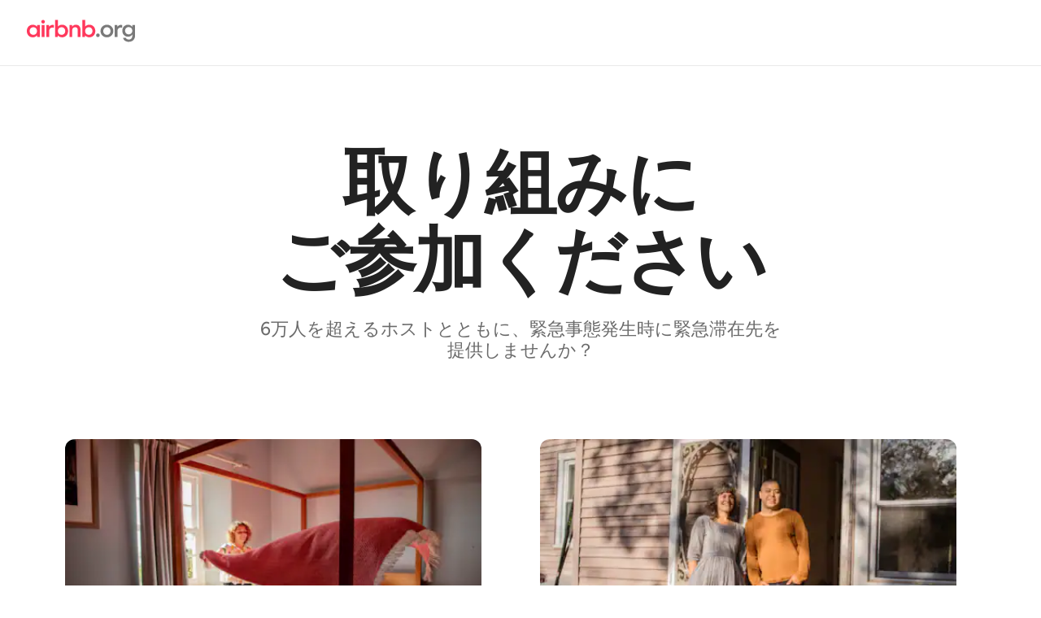

--- FILE ---
content_type: text/javascript
request_url: https://a0.muscache.com/airbnb/static/packages/web/common/7a6a.8f3fb41ef5.js
body_size: 19453
content:
__d(function(g,r,i,a,m,e,d){"use strict";var t=r(d[0]).default;function n(){let t=r(d[1]);return n=function(){return t},t}Object.defineProperty(e,"__esModule",{value:!0}),e.validateEvent=function(t){t.eventCallback&&!t.eventTimeout&&k({error:Error("GTM data layer callback provided without eventCallbackTimeout"),dataLayerArgs:t});try{let n=I[t.event];if(!n)return void k({error:Error(`GTM data layer validation: no validator schema for event '${t.event}'`),dataLayerArgs:t});n.parse(t.data)}catch(o){o instanceof n().z.ZodError?o.errors.forEach(n=>{let o=n.path.join(".");"unrecognized_keys"===n.code&&(o=n.keys.join(",")),k({error:Error(`GTM data layer event validation: error for '${t.event}': ${JSON.stringify(n)}`),dataLayerArgs:t,fieldName:o})}):k({error:Error(`GTM data layer event validation: unexpected error ${JSON.stringify(o)}`),dataLayerArgs:t,extra:{caught:o}})}};var o=r(d[2]),s=r(d[3]),z=t(r(d[4])),c=t(r(d[5]));let l=n().z.object({user_country:n().z.string().length(2),top_listing_ids:n().z.array(n().z.string()),num_adults:n().z.number().int().nonnegative(),num_children:n().z.number().int().nonnegative(),num_infants:n().z.number().int().nonnegative(),audience_type:n().z.string().nonempty(),audienceType:n().z.string().nonempty(),city:n().z.string().nonempty().nullable(),state:n().z.string().nonempty().nullable(),country:n().z.string().nonempty().nullable(),event_id:n().z.string().uuid()}).strict(),p=n().z.object({dynx_params:n().z.object({hrental_pagetype:n().z.string().nonempty(),hrental_id:n().z.string().nonempty(),hrental_startdate:n().z.string().date().or(n().z.literal("")),hrental_enddate:n().z.string().date().or(n().z.literal("")),has_account:n().z.boolean()}).strict(),p3_listing_id:n().z.string().nonempty(),num_adults:n().z.number().int().nonnegative(),num_children:n().z.number().int().nonnegative(),num_infants:n().z.number().int().nonnegative(),num_of_nights:n().z.number().int(),checkin_date:n().z.string().date().nullable(),checkout_date:n().z.string().date().nullable(),audience_type:n().z.string().nonempty(),audienceType:n().z.string().nonempty(),city:n().z.string().nonempty().nullable(),state:n().z.string(),country:n().z.string().length(2),roomType:n().z.string().nonempty(),propertyType:n().z.string().nonempty(),avgFtblLtvPerRaw:n().z.number().positive(),avgNalLtv:n().z.number().positive().optional(),bucketNalLtv:n().z.number().positive().optional(),averageDailyRateInUSD:n().z.number().positive().optional(),categoryTags:n().z.array(n().z.any()).nullable().optional(),event_id:n().z.string().uuid(),"gtm.uniqueEventId":n().z.number().int().nonnegative().optional()}).strict(),u=n().z.object({audience_type:n().z.string().nonempty(),staysAudienceType:n().z.string().nonempty(),experiencesAudienceType:n().z.string().nonempty(),servicesAudienceType:n().z.string().nonempty()}).strict(),y=n().z.object({dpoco:n().z.number(),dpost:n().z.number()}).strict(),b=n().z.object({email:n().z.string().length(64),firstName:n().z.string().length(64),lastName:n().z.string().length(64),gender:n().z.string().length(64),phone:n().z.string().length(64),dateOfBirth:n().z.string().length(64),dateOfBirthYear:n().z.string().length(64),dateOfBirthMonth:n().z.string().length(64),dateOfBirthDay:n().z.string().length(64),city:n().z.string().length(64),state:n().z.string().length(64),country:n().z.string().length(64),externalId:n().z.string().length(64),emailMd5:n().z.string().length(64)}).strict(),v=n().z.object({facebook_matching:b}).strict(),_=n().z.object({user_id:n().z.string(),rlsa_test_side:n().z.number()}).strict(),h=n().z.object({has_account:n().z.boolean()}).strict(),f=n().z.object({user_country:n().z.string().length(2),city:n().z.string().nonempty(),state:n().z.string().nonempty(),country:n().z.string().nonempty(),checkin:n().z.string().date().or(n().z.literal("")),checkout:n().z.string().date().or(n().z.literal("")),numOfAdults:n().z.number().int().nonnegative(),numOfChildren:n().z.number().int().nonnegative(),numOfInfants:n().z.number().int().nonnegative(),refinementPath:n().z.string().nonempty(),refinement:n().z.string().nonempty()}).strict(),j=n().z.object({user_country:n().z.string().length(2)}).strict(),T=n().z.object({city:n().z.string().nonempty(),state:n().z.string().nonempty(),country:n().z.string().nonempty(),activityListingId:n().z.string().nonempty(),startDate:n().z.string().date().optional(),endDate:n().z.string().date().optional()}).strict(),x=n().z.object({city:n().z.string().nonempty(),state:n().z.string().nonempty(),country:n().z.string().nonempty(),activityListingId:n().z.string().nonempty(),startDate:n().z.string().date().optional(),endDate:n().z.string().date().optional()}).strict(),I={searchListings:l,P3Impression:p,audience_data:u,update_dpo:y,facebook_matching_data:v,rlsa_test_side:_,has_account:h,searchExperiences:f,searchExperiencesWithDates:j,expGuestExperiencePDPImpression:T,consent_loaded:n().z.object({allowed_tools:n().z.string()}).strict(),consent_initialized:n().z.object({allowed_tools:n().z.string()}).strict(),OneTrustLoaded:n().z.object({OnetrustActiveGroups:n().z.string()}).strict(),OptanonLoaded:n().z.object({OptanonActiveGroups:n().z.string()}).strict(),variables_initialized:n().z.object({google_tag_params:n().z.object({l:n().z.string(),d:n().z.string(),au:n().z.number(),ah:n().z.boolean().nullable(),ra:n().z.number()}).strict(),l:n().z.string(),d:n().z.string(),au:n().z.number(),ah:n().z.boolean().nullable(),ra:n().z.number(),user_country:n().z.string(),urlContainsPII:n().z.boolean(),dpo:n().z.string()}).strict(),dynx:n().z.object({dynx_params:n().z.object({hrental_pagetype:n().z.string(),hrental_id:n().z.array(n().z.string()),hrental_startdate:n().z.string().date().or(n().z.literal("")),hrental_enddate:n().z.string().date().or(n().z.literal("")),has_account:n().z.boolean(),dynx_pagetype:n().z.string(),dynx_itemid:n().z.string()}).strict(),urlContainsPII:n().z.boolean(),"gtm.uniqueEventId":n().z.number().int().nonnegative().optional()}).strict(),raw_listing_created:n().z.object({avgFtblLtvPerRaw:n().z.number().positive(),country:n().z.string().length(2),hosting_id:n().z.string().nonempty(),avgNalLtv:n().z.number().positive(),propertyType:n().z.string().nullable(),roomType:n().z.string().nullable()}).strict(),consent_update:n().z.object({allowed_tools:n().z.string()}).strict(),searchListingsWithDates:n().z.object({user_country:n().z.string().length(2)}).strict(),expHostExperienceNuxButtonClick:n().z.object({}).strict(),cityRegistrationFlowStarted:n().z.object({regulatory_body:n().z.string().nonempty(),flow_name:n().z.string().nonempty()}).strict(),cityRegistrationSubmitted:n().z.object({regulatory_body:n().z.string().nonempty(),submission_type:n().z.string().nonempty()}).strict(),publish_listing:n().z.object({avgFtblLtvPerRaw:n().z.number().positive(),country:n().z.string().length(2),city:n().z.string().nonempty(),hosting_id:n().z.string().nonempty(),propertyType:n().z.string().nonempty(),avgNalLtv:n().z.number().positive(),state:n().z.string().nullable(),roomType:n().z.string().nonempty()}).strict(),host_partner_match:n().z.object({}).strict(),expGuestExperienceBookingComplete:n().z.object({serviceFeesInUSD:n().z.number().positive(),end_date:n().z.string().optional(),country:n().z.string().nonempty(),city:n().z.string().nonempty(),experienceReservationId:n().z.string().nonempty(),experienceInstanceId:n().z.string().nonempty(),advanced_matching_data:b,numberOfGuests:n().z.number().int().nonnegative(),experience_primary_tag:n().z.string().nonempty().optional(),hasAttachedStay:n().z.boolean(),experience_reservation_id:n().z.string().nonempty(),experienceId:n().z.string().nonempty(),event_id:n().z.string().uuid(),audience_type:n().z.string().nonempty(),experiences_cm_in_usd:n().z.number().positive(),primaryTag:n().z.string().nonempty().optional(),state:n().z.string().nullable(),audienceType:n().z.string().nonempty(),num_guests:n().z.number().int().nonnegative(),experienceConfirmationCode:n().z.string().nonempty(),experienceAudienceType:n().z.string().nonempty(),start_date:n().z.string().date(),endDate:n().z.string().date(),startDate:n().z.string().date()}).strict(),cityRegistrationLinkClicked:n().z.object({regulatory_body:n().z.string().nonempty(),link_description:n().z.string().nonempty()}).strict(),"clickPillButton.AskASuperhost":n().z.object({user_country:n().z.string().length(2)}).strict(),requestBooking:n().z.object({listing_id_str:n().z.string().nonempty(),country:n().z.string().length(2),listing_id:n().z.string().nonempty(),city:n().z.string().nonempty(),hasAttachedExperience:n().z.boolean(),avgFtblLtvPerRaw:n().z.number().positive(),categoryTags:n().z.array(n().z.any()).optional(),cmInUSD:n().z.number().positive(),propertyType:n().z.string().nonempty(),incrementalCmInUSD:n().z.number().positive(),state:n().z.string().nonempty().optional(),audienceType:n().z.string().nonempty(),roomType:n().z.string().nonempty(),averageDailyRateInUSD:n().z.number().positive().optional(),experienceAudienceType:n().z.string().nonempty(),serviceFeesInUSD:n().z.number().positive(),isActiveHost:n().z.boolean(),event_id:n().z.string().uuid(),checkinDate:n().z.string().date(),checkoutDate:n().z.string().date(),advancedMatchingData:b,numberOfChildren:n().z.number().nonnegative(),numberOfAdults:n().z.number().nonnegative(),numberOfInfants:n().z.number().nonnegative(),incrementalCoefficient:n().z.number().positive(),avgNalLtv:n().z.number().positive(),serviceFeesByAudienceTypeInUSD:n().z.number().positive().optional()}).strict(),servicesP3Impression:x,requestServicesBooking:n().z.object({event_id:n().z.string().uuid(),userId:n().z.string().nonempty(),bevId:n().z.string().nonempty(),experienceConfirmationCode:n().z.string().nonempty(),isActiveHost:n().z.boolean(),audienceType:n().z.string().nonempty(),advancedMatchingData:b,experienceAudienceType:n().z.string().nonempty(),serviceAudienceType:n().z.string().nonempty(),startDate:n().z.string().date(),endDate:n().z.string().date(),numberOfGuests:n().z.number().int().nonnegative(),serviceFeesInUSD:n().z.number().positive(),hasAttachedStay:n().z.boolean(),experienceListingId_str:n().z.string().nonempty(),activityListingId:n().z.number().int().nonnegative()}).strict(),expHostLandingPageImpression:n().z.object({}).strict()};function k({error:t,dataLayerArgs:n,fieldName:l,extra:p}){(0,o.airdogCount)("gtm.datalayer.validation_error",1,{event:n.event||"",fieldName:l||""}),z.default.isTrebuchetLaunched((0,c.default)("marketing_event_validation_bugsnag_enabled"))&&(0,s.info)(t,{sampleRate:.01,groupingHash:`gtm.datalayer.validation.${n.event||"unknownEvent"}${l?`.${l}`:""}`,tags:{team:"ads_platform"},extra:{currentUrl:window.location?.href||"",stackTrace:Error().stack,event:n.event,eventCallback:n.eventCallback,eventCallbackTimeout:n.eventTimeout,...p}})}},"0bc421",["ba7a76","52a63c","3e4681","f2f40f","dcc72a","2c6bf9"]);
__d(function(g,r,i,a,m,e,d){"use strict";var t,o;Object.defineProperty(e,"__esModule",{value:!0}),e.errorUtil=void 0,(o=t||(e.errorUtil=t={})).errToObj=t=>"string"==typeof t?{message:t}:t||{},o.toString=t=>"string"==typeof t?t:t?.message},"1b5a59",[]);
__d(function(g,r,i,a,m,e,d){"use strict";Object.defineProperty(e,"__esModule",{value:!0}),e.nezhaWebInterface=void 0,e.nezhaWebInterface={}},"1d2983",[]);
__d(function(g,r,i,a,m,e,d){"use strict";var t=r(d[0]).default;Object.defineProperty(e,"__esModule",{value:!0}),e.isPartytownEnabled=function(){return n.default.isTrebuchetLaunched((0,u.default)("partytown_gtm_force_enabled"))};var n=t(r(d[1])),u=t(r(d[2]))},"232dc9",["ba7a76","dcc72a","2c6bf9"]);
__d(function(g,r,i,a,m,e,d){"use strict";var t=r(d[0]).default;function n(){let t=r(d[1]);return n=function(){return t},t}Object.defineProperty(e,"__esModule",{value:!0}),e.createBrowserSideClient=function(t,{hydrationData:R,origin:p}){let E,v,h=window,y=new URLSearchParams(h.location.search),k="true"===y.get("niobe_skip_prepare"),B=(0,n().createBrowserFetch)(h.fetch),H=(0,_().getBrowserHyperloopEnv)(),N=(0,w().createBrowserMetricReporter)(H),T=c.default.logJitneyEvent.bind(c.default),{performance:W}=h,A=W?.memory?.jsHeapSizeLimit,I=(0,l().createNiobeFetchEventSource)(h.document.body),L=(0,S().getWebSocketGatewayURL)(h.location),M=L?new(s()).WebSocketClient({WebSocket:h.WebSocket,onlineIndicator:h,wsGatewayURL:L,metricReporter:N,jitneyLogger:T}):void 0;return new t({cacheMaxSize:A&&A/4,disablePrepare:k,extraHeaders:(E={},(v=y.get("niobe_test_destinations"))&&(E[b().KRAKEN_TEST_DESTINATIONS_HEADER]=v),E),fetch:B,fetchStatusMessageTarget:I,flagger:o.default,generateRandomString:f.generateRandomString,getRenderingState:u.getRenderingState,hydrationData:R,jitneyLogger:T,metricReporter:N,webSocketClient:M,origin:p})};var o=t(r(d[2])),u=r(d[3]),c=t(r(d[4])),f=r(d[5]);function l(){let t=r(d[6]);return l=function(){return t},t}function S(){let t=r(d[7]);return S=function(){return t},t}function s(){let t=r(d[8]);return s=function(){return t},t}function _(){let t=r(d[9]);return _=function(){return t},t}function b(){let t=r(d[10]);return b=function(){return t},t}function w(){let t=r(d[11]);return w=function(){return t},t}},"2ecef8",["ba7a76","dcca7a","dcc72a","9f22cd","c8b97a","24220e","da80b1","c4749a","84b0db","4227a5","f3f6d0","09f3f6"]);
__d(function(g,r,_i,a,m,e,d){"use strict";Object.defineProperty(e,"__esModule",{value:!0}),e.quotelessJson=e.ZodIssueCode=e.ZodError=void 0;var s=r(d[0]);e.ZodIssueCode=s.util.arrayToEnum(["invalid_type","invalid_literal","custom","invalid_union","invalid_union_discriminator","invalid_enum_value","unrecognized_keys","invalid_arguments","invalid_return_type","invalid_date","invalid_string","too_small","too_big","invalid_intersection_types","not_multiple_of","not_finite"]),e.quotelessJson=s=>JSON.stringify(s,null,2).replace(/"([^"]+)":/g,"$1:");class t extends Error{get errors(){return this.issues}constructor(s){super(),this.issues=[],this.addIssue=s=>{this.issues=[...this.issues,s]},this.addIssues=(s=[])=>{this.issues=[...this.issues,...s]};const t=new.target.prototype;Object.setPrototypeOf?Object.setPrototypeOf(this,t):this.__proto__=t,this.name="ZodError",this.issues=s}format(s){let t=s||function(s){return s.message},i={_errors:[]},o=s=>{for(let n of s.issues)if("invalid_union"===n.code)n.unionErrors.map(o);else if("invalid_return_type"===n.code)o(n.returnTypeError);else if("invalid_arguments"===n.code)o(n.argumentsError);else if(0===n.path.length)i._errors.push(t(n));else{let s=i,o=0;for(;o<n.path.length;){let i=n.path[o];o===n.path.length-1?(s[i]=s[i]||{_errors:[]},s[i]._errors.push(t(n))):s[i]=s[i]||{_errors:[]},s=s[i],o++}}};return o(this),i}static assert(s){if(!(s instanceof t))throw Error(`Not a ZodError: ${s}`)}toString(){return this.message}get message(){return JSON.stringify(this.issues,s.util.jsonStringifyReplacer,2)}get isEmpty(){return 0===this.issues.length}flatten(s=s=>s.message){let t={},i=[];for(let o of this.issues)if(o.path.length>0){let i=o.path[0];t[i]=t[i]||[],t[i].push(s(o))}else i.push(s(o));return{formErrors:i,fieldErrors:t}}get formErrors(){return this.flatten()}}e.ZodError=t,t.create=s=>new t(s)},"313967",["c952b2"]);
__d(function(g,_r,_i,_a,m,_e,d){"use strict";let e;Object.defineProperty(_e,"__esModule",{value:!0}),_e.coerce=_e.boolean=_e.bigint=_e.array=_e.any=_e.ZodVoid=_e.ZodUnknown=_e.ZodUnion=_e.ZodUndefined=_e.ZodType=_e.ZodTuple=_e.ZodTransformer=_e.ZodSymbol=_e.ZodString=_e.ZodSet=_e.ZodSchema=_e.ZodRecord=_e.ZodReadonly=_e.ZodPromise=_e.ZodPipeline=_e.ZodOptional=_e.ZodObject=_e.ZodNumber=_e.ZodNullable=_e.ZodNull=_e.ZodNever=_e.ZodNativeEnum=_e.ZodNaN=_e.ZodMap=_e.ZodLiteral=_e.ZodLazy=_e.ZodIntersection=_e.ZodFunction=_e.ZodFirstPartyTypeKind=_e.ZodEnum=_e.ZodEffects=_e.ZodDiscriminatedUnion=_e.ZodDefault=_e.ZodDate=_e.ZodCatch=_e.ZodBranded=_e.ZodBoolean=_e.ZodBigInt=_e.ZodArray=_e.ZodAny=_e.Schema=_e.NEVER=_e.BRAND=void 0,_e.custom=eg,_e.date=void 0,_e.datetimeRegex=S,_e.void=_e.unknown=_e.union=_e.undefined=_e.tuple=_e.transformer=_e.symbol=_e.string=_e.strictObject=_e.set=_e.record=_e.promise=_e.preprocess=_e.pipeline=_e.ostring=_e.optional=_e.onumber=_e.oboolean=_e.object=_e.number=_e.nullable=_e.null=_e.never=_e.nativeEnum=_e.nan=_e.map=_e.literal=_e.lazy=_e.late=_e.intersection=_e.instanceof=_e.function=_e.enum=_e.effect=_e.discriminatedUnion=void 0;var t,s,a=_r(d[0]),r=_r(d[1]),i=_r(d[2]),n=_r(d[3]),o=_r(d[4]);class u{constructor(e,t,s,a){this._cachedPath=[],this.parent=e,this.data=t,this._path=s,this._key=a}get path(){return this._cachedPath.length||(Array.isArray(this._key)?this._cachedPath.push(...this._path,...this._key):this._cachedPath.push(...this._path,this._key)),this._cachedPath}}let l=(e,t)=>{if((0,n.isValid)(t))return{success:!0,data:t.value};if(!e.common.issues.length)throw Error("Validation failed but no issues detected.");return{success:!1,get error(){if(this._error)return this._error;let t=new a.ZodError(e.common.issues);return this._error=t,this._error}}};function c(e){if(!e)return{};let{errorMap:t,invalid_type_error:s,required_error:a,description:r}=e;if(t&&(s||a))throw Error('Can\'t use "invalid_type_error" or "required_error" in conjunction with custom error map.');return t?{errorMap:t,description:r}:{errorMap:(t,r)=>{let{message:i}=e;return"invalid_enum_value"===t.code?{message:i??r.defaultError}:void 0===r.data?{message:i??a??r.defaultError}:"invalid_type"!==t.code?{message:r.defaultError}:{message:i??s??r.defaultError}},description:r}}class h{get description(){return this._def.description}_getType(e){return(0,o.getParsedType)(e.data)}_getOrReturnCtx(e,t){return t||{common:e.parent.common,data:e.data,parsedType:(0,o.getParsedType)(e.data),schemaErrorMap:this._def.errorMap,path:e.path,parent:e.parent}}_processInputParams(e){return{status:new n.ParseStatus,ctx:{common:e.parent.common,data:e.data,parsedType:(0,o.getParsedType)(e.data),schemaErrorMap:this._def.errorMap,path:e.path,parent:e.parent}}}_parseSync(e){let t=this._parse(e);if((0,n.isAsync)(t))throw Error("Synchronous parse encountered promise.");return t}_parseAsync(e){return Promise.resolve(this._parse(e))}parse(e,t){let s=this.safeParse(e,t);if(s.success)return s.data;throw s.error}safeParse(e,t){let s={common:{issues:[],async:t?.async??!1,contextualErrorMap:t?.errorMap},path:t?.path||[],schemaErrorMap:this._def.errorMap,parent:null,data:e,parsedType:(0,o.getParsedType)(e)},a=this._parseSync({data:e,path:s.path,parent:s});return l(s,a)}"~validate"(e){let t={common:{issues:[],async:!!this["~standard"].async},path:[],schemaErrorMap:this._def.errorMap,parent:null,data:e,parsedType:(0,o.getParsedType)(e)};if(!this["~standard"].async)try{let s=this._parseSync({data:e,path:[],parent:t});return(0,n.isValid)(s)?{value:s.value}:{issues:t.common.issues}}catch(e){e?.message?.toLowerCase()?.includes("encountered")&&(this["~standard"].async=!0),t.common={issues:[],async:!0}}return this._parseAsync({data:e,path:[],parent:t}).then(e=>(0,n.isValid)(e)?{value:e.value}:{issues:t.common.issues})}async parseAsync(e,t){let s=await this.safeParseAsync(e,t);if(s.success)return s.data;throw s.error}async safeParseAsync(e,t){let s={common:{issues:[],contextualErrorMap:t?.errorMap,async:!0},path:t?.path||[],schemaErrorMap:this._def.errorMap,parent:null,data:e,parsedType:(0,o.getParsedType)(e)},a=this._parse({data:e,path:s.path,parent:s});return l(s,await ((0,n.isAsync)(a)?a:Promise.resolve(a)))}refine(e,t){return this._refinement((s,r)=>{let i=e(s),n=()=>r.addIssue({code:a.ZodIssueCode.custom,..."string"==typeof t||void 0===t?{message:t}:"function"==typeof t?t(s):t});return"u">typeof Promise&&i instanceof Promise?i.then(e=>!!e||(n(),!1)):!!i||(n(),!1)})}refinement(e,t){return this._refinement((s,a)=>!!e(s)||(a.addIssue("function"==typeof t?t(s,a):t),!1))}_refinement(e){return new eo({schema:this,typeName:s.ZodEffects,effect:{type:"refinement",refinement:e}})}superRefine(e){return this._refinement(e)}constructor(e){this.spa=this.safeParseAsync,this._def=e,this.parse=this.parse.bind(this),this.safeParse=this.safeParse.bind(this),this.parseAsync=this.parseAsync.bind(this),this.safeParseAsync=this.safeParseAsync.bind(this),this.spa=this.spa.bind(this),this.refine=this.refine.bind(this),this.refinement=this.refinement.bind(this),this.superRefine=this.superRefine.bind(this),this.optional=this.optional.bind(this),this.nullable=this.nullable.bind(this),this.nullish=this.nullish.bind(this),this.array=this.array.bind(this),this.promise=this.promise.bind(this),this.or=this.or.bind(this),this.and=this.and.bind(this),this.transform=this.transform.bind(this),this.brand=this.brand.bind(this),this.default=this.default.bind(this),this.catch=this.catch.bind(this),this.describe=this.describe.bind(this),this.pipe=this.pipe.bind(this),this.readonly=this.readonly.bind(this),this.isNullable=this.isNullable.bind(this),this.isOptional=this.isOptional.bind(this),this["~standard"]={version:1,vendor:"zod",validate:e=>this["~validate"](e)}}optional(){return eu.create(this,this._def)}nullable(){return el.create(this,this._def)}nullish(){return this.nullable().optional()}array(){return B.create(this)}promise(){return ed.create(this,this._def)}or(e){return Y.create([this,e],this._def)}and(e){return q.create(this,e,this._def)}transform(e){return new eo({...c(this._def),schema:this,typeName:s.ZodEffects,effect:{type:"transform",transform:e}})}default(e){return new ec({...c(this._def),innerType:this,defaultValue:"function"==typeof e?e:()=>e,typeName:s.ZodDefault})}brand(){return new e_({typeName:s.ZodBranded,type:this,...c(this._def)})}catch(e){return new eh({...c(this._def),innerType:this,catchValue:"function"==typeof e?e:()=>e,typeName:s.ZodCatch})}describe(e){return new this.constructor({...this._def,description:e})}pipe(e){return em.create(this,e)}readonly(){return ef.create(this)}isOptional(){return this.safeParse(void 0).success}isNullable(){return this.safeParse(null).success}}_e.ZodSchema=_e.Schema=_e.ZodType=h;let p=/^c[^\s-]{8,}$/i,_=/^[0-9a-z]+$/,f=/^[0-9A-HJKMNP-TV-Z]{26}$/i,y=/^[0-9a-fA-F]{8}\b-[0-9a-fA-F]{4}\b-[0-9a-fA-F]{4}\b-[0-9a-fA-F]{4}\b-[0-9a-fA-F]{12}$/i,v=/^[a-z0-9_-]{21}$/i,Z=/^[A-Za-z0-9-_]+\.[A-Za-z0-9-_]+\.[A-Za-z0-9-_]*$/,I=/^[-+]?P(?!$)(?:(?:[-+]?\d+Y)|(?:[-+]?\d+[.,]\d+Y$))?(?:(?:[-+]?\d+M)|(?:[-+]?\d+[.,]\d+M$))?(?:(?:[-+]?\d+W)|(?:[-+]?\d+[.,]\d+W$))?(?:(?:[-+]?\d+D)|(?:[-+]?\d+[.,]\d+D$))?(?:T(?=[\d+-])(?:(?:[-+]?\d+H)|(?:[-+]?\d+[.,]\d+H$))?(?:(?:[-+]?\d+M)|(?:[-+]?\d+[.,]\d+M$))?(?:[-+]?\d+(?:[.,]\d+)?S)?)??$/,x=/^(?!\.)(?!.*\.\.)([A-Z0-9_'+\-\.]*)[A-Z0-9_+-]@([A-Z0-9][A-Z0-9\-]*\.)+[A-Z]{2,}$/i,T=/^(?:(?:25[0-5]|2[0-4][0-9]|1[0-9][0-9]|[1-9][0-9]|[0-9])\.){3}(?:25[0-5]|2[0-4][0-9]|1[0-9][0-9]|[1-9][0-9]|[0-9])$/,C=/^(?:(?:25[0-5]|2[0-4][0-9]|1[0-9][0-9]|[1-9][0-9]|[0-9])\.){3}(?:25[0-5]|2[0-4][0-9]|1[0-9][0-9]|[1-9][0-9]|[0-9])\/(3[0-2]|[12]?[0-9])$/,k=/^(([0-9a-fA-F]{1,4}:){7,7}[0-9a-fA-F]{1,4}|([0-9a-fA-F]{1,4}:){1,7}:|([0-9a-fA-F]{1,4}:){1,6}:[0-9a-fA-F]{1,4}|([0-9a-fA-F]{1,4}:){1,5}(:[0-9a-fA-F]{1,4}){1,2}|([0-9a-fA-F]{1,4}:){1,4}(:[0-9a-fA-F]{1,4}){1,3}|([0-9a-fA-F]{1,4}:){1,3}(:[0-9a-fA-F]{1,4}){1,4}|([0-9a-fA-F]{1,4}:){1,2}(:[0-9a-fA-F]{1,4}){1,5}|[0-9a-fA-F]{1,4}:((:[0-9a-fA-F]{1,4}){1,6})|:((:[0-9a-fA-F]{1,4}){1,7}|:)|fe80:(:[0-9a-fA-F]{0,4}){0,4}%[0-9a-zA-Z]{1,}|::(ffff(:0{1,4}){0,1}:){0,1}((25[0-5]|(2[0-4]|1{0,1}[0-9]){0,1}[0-9])\.){3,3}(25[0-5]|(2[0-4]|1{0,1}[0-9]){0,1}[0-9])|([0-9a-fA-F]{1,4}:){1,4}:((25[0-5]|(2[0-4]|1{0,1}[0-9]){0,1}[0-9])\.){3,3}(25[0-5]|(2[0-4]|1{0,1}[0-9]){0,1}[0-9]))$/,b=/^(([0-9a-fA-F]{1,4}:){7,7}[0-9a-fA-F]{1,4}|([0-9a-fA-F]{1,4}:){1,7}:|([0-9a-fA-F]{1,4}:){1,6}:[0-9a-fA-F]{1,4}|([0-9a-fA-F]{1,4}:){1,5}(:[0-9a-fA-F]{1,4}){1,2}|([0-9a-fA-F]{1,4}:){1,4}(:[0-9a-fA-F]{1,4}){1,3}|([0-9a-fA-F]{1,4}:){1,3}(:[0-9a-fA-F]{1,4}){1,4}|([0-9a-fA-F]{1,4}:){1,2}(:[0-9a-fA-F]{1,4}){1,5}|[0-9a-fA-F]{1,4}:((:[0-9a-fA-F]{1,4}){1,6})|:((:[0-9a-fA-F]{1,4}){1,7}|:)|fe80:(:[0-9a-fA-F]{0,4}){0,4}%[0-9a-zA-Z]{1,}|::(ffff(:0{1,4}){0,1}:){0,1}((25[0-5]|(2[0-4]|1{0,1}[0-9]){0,1}[0-9])\.){3,3}(25[0-5]|(2[0-4]|1{0,1}[0-9]){0,1}[0-9])|([0-9a-fA-F]{1,4}:){1,4}:((25[0-5]|(2[0-4]|1{0,1}[0-9]){0,1}[0-9])\.){3,3}(25[0-5]|(2[0-4]|1{0,1}[0-9]){0,1}[0-9]))\/(12[0-8]|1[01][0-9]|[1-9]?[0-9])$/,w=/^([0-9a-zA-Z+/]{4})*(([0-9a-zA-Z+/]{2}==)|([0-9a-zA-Z+/]{3}=))?$/,A=/^([0-9a-zA-Z-_]{4})*(([0-9a-zA-Z-_]{2}(==)?)|([0-9a-zA-Z-_]{3}(=)?))?$/,N="((\\d\\d[2468][048]|\\d\\d[13579][26]|\\d\\d0[48]|[02468][048]00|[13579][26]00)-02-29|\\d{4}-((0[13578]|1[02])-(0[1-9]|[12]\\d|3[01])|(0[469]|11)-(0[1-9]|[12]\\d|30)|(02)-(0[1-9]|1\\d|2[0-8])))",P=RegExp(`^${N}$`);function O(e){let t="[0-5]\\d";e.precision?t=`${t}\\.\\d{${e.precision}}`:null==e.precision&&(t=`${t}(\\.\\d+)?`);let s=e.precision?"+":"?";return`([01]\\d|2[0-3]):[0-5]\\d(:${t})${s}`}function S(e){let t=`${N}T${O(e)}`,s=[];return s.push(e.local?"Z?":"Z"),e.offset&&s.push("([+-]\\d{2}:?\\d{2})"),t=`${t}(${s.join("|")})`,RegExp(`^${t}$`)}class L extends h{_parse(t){var s,r,i,u;let l;if(this._def.coerce&&(t.data=String(t.data)),this._getType(t)!==o.ZodParsedType.string){let e=this._getOrReturnCtx(t);return(0,n.addIssueToContext)(e,{code:a.ZodIssueCode.invalid_type,expected:o.ZodParsedType.string,received:e.parsedType}),n.INVALID}let c=new n.ParseStatus;for(let h of this._def.checks)if("min"===h.kind)t.data.length<h.value&&(l=this._getOrReturnCtx(t,l),(0,n.addIssueToContext)(l,{code:a.ZodIssueCode.too_small,minimum:h.value,type:"string",inclusive:!0,exact:!1,message:h.message}),c.dirty());else if("max"===h.kind)t.data.length>h.value&&(l=this._getOrReturnCtx(t,l),(0,n.addIssueToContext)(l,{code:a.ZodIssueCode.too_big,maximum:h.value,type:"string",inclusive:!0,exact:!1,message:h.message}),c.dirty());else if("length"===h.kind){let e=t.data.length>h.value,s=t.data.length<h.value;(e||s)&&(l=this._getOrReturnCtx(t,l),e?(0,n.addIssueToContext)(l,{code:a.ZodIssueCode.too_big,maximum:h.value,type:"string",inclusive:!0,exact:!0,message:h.message}):s&&(0,n.addIssueToContext)(l,{code:a.ZodIssueCode.too_small,minimum:h.value,type:"string",inclusive:!0,exact:!0,message:h.message}),c.dirty())}else if("email"===h.kind)x.test(t.data)||(l=this._getOrReturnCtx(t,l),(0,n.addIssueToContext)(l,{validation:"email",code:a.ZodIssueCode.invalid_string,message:h.message}),c.dirty());else if("emoji"===h.kind)e||(e=RegExp("^(\\p{Extended_Pictographic}|\\p{Emoji_Component})+$","u")),e.test(t.data)||(l=this._getOrReturnCtx(t,l),(0,n.addIssueToContext)(l,{validation:"emoji",code:a.ZodIssueCode.invalid_string,message:h.message}),c.dirty());else if("uuid"===h.kind)y.test(t.data)||(l=this._getOrReturnCtx(t,l),(0,n.addIssueToContext)(l,{validation:"uuid",code:a.ZodIssueCode.invalid_string,message:h.message}),c.dirty());else if("nanoid"===h.kind)v.test(t.data)||(l=this._getOrReturnCtx(t,l),(0,n.addIssueToContext)(l,{validation:"nanoid",code:a.ZodIssueCode.invalid_string,message:h.message}),c.dirty());else if("cuid"===h.kind)p.test(t.data)||(l=this._getOrReturnCtx(t,l),(0,n.addIssueToContext)(l,{validation:"cuid",code:a.ZodIssueCode.invalid_string,message:h.message}),c.dirty());else if("cuid2"===h.kind)_.test(t.data)||(l=this._getOrReturnCtx(t,l),(0,n.addIssueToContext)(l,{validation:"cuid2",code:a.ZodIssueCode.invalid_string,message:h.message}),c.dirty());else if("ulid"===h.kind)f.test(t.data)||(l=this._getOrReturnCtx(t,l),(0,n.addIssueToContext)(l,{validation:"ulid",code:a.ZodIssueCode.invalid_string,message:h.message}),c.dirty());else if("url"===h.kind)try{new URL(t.data)}catch{l=this._getOrReturnCtx(t,l),(0,n.addIssueToContext)(l,{validation:"url",code:a.ZodIssueCode.invalid_string,message:h.message}),c.dirty()}else"regex"===h.kind?(h.regex.lastIndex=0,h.regex.test(t.data)||(l=this._getOrReturnCtx(t,l),(0,n.addIssueToContext)(l,{validation:"regex",code:a.ZodIssueCode.invalid_string,message:h.message}),c.dirty())):"trim"===h.kind?t.data=t.data.trim():"includes"===h.kind?t.data.includes(h.value,h.position)||(l=this._getOrReturnCtx(t,l),(0,n.addIssueToContext)(l,{code:a.ZodIssueCode.invalid_string,validation:{includes:h.value,position:h.position},message:h.message}),c.dirty()):"toLowerCase"===h.kind?t.data=t.data.toLowerCase():"toUpperCase"===h.kind?t.data=t.data.toUpperCase():"startsWith"===h.kind?t.data.startsWith(h.value)||(l=this._getOrReturnCtx(t,l),(0,n.addIssueToContext)(l,{code:a.ZodIssueCode.invalid_string,validation:{startsWith:h.value},message:h.message}),c.dirty()):"endsWith"===h.kind?t.data.endsWith(h.value)||(l=this._getOrReturnCtx(t,l),(0,n.addIssueToContext)(l,{code:a.ZodIssueCode.invalid_string,validation:{endsWith:h.value},message:h.message}),c.dirty()):"datetime"===h.kind?S(h).test(t.data)||(l=this._getOrReturnCtx(t,l),(0,n.addIssueToContext)(l,{code:a.ZodIssueCode.invalid_string,validation:"datetime",message:h.message}),c.dirty()):"date"===h.kind?P.test(t.data)||(l=this._getOrReturnCtx(t,l),(0,n.addIssueToContext)(l,{code:a.ZodIssueCode.invalid_string,validation:"date",message:h.message}),c.dirty()):"time"===h.kind?RegExp(`^${O(h)}$`).test(t.data)||(l=this._getOrReturnCtx(t,l),(0,n.addIssueToContext)(l,{code:a.ZodIssueCode.invalid_string,validation:"time",message:h.message}),c.dirty()):"duration"===h.kind?I.test(t.data)||(l=this._getOrReturnCtx(t,l),(0,n.addIssueToContext)(l,{validation:"duration",code:a.ZodIssueCode.invalid_string,message:h.message}),c.dirty()):"ip"===h.kind?(s=t.data,!(("v4"===(r=h.version)||!r)&&T.test(s)||("v6"===r||!r)&&k.test(s))&&1&&(l=this._getOrReturnCtx(t,l),(0,n.addIssueToContext)(l,{validation:"ip",code:a.ZodIssueCode.invalid_string,message:h.message}),c.dirty())):"jwt"===h.kind?!function(e,t){if(!Z.test(e))return!1;try{let[s]=e.split(".");if(!s)return!1;let a=s.replace(/-/g,"+").replace(/_/g,"/").padEnd(s.length+(4-s.length%4)%4,"="),r=JSON.parse(atob(a));if("object"!=typeof r||null===r||"typ"in r&&r?.typ!=="JWT"||!r.alg||t&&r.alg!==t)return!1;return!0}catch{return!1}}(t.data,h.alg)&&(l=this._getOrReturnCtx(t,l),(0,n.addIssueToContext)(l,{validation:"jwt",code:a.ZodIssueCode.invalid_string,message:h.message}),c.dirty()):"cidr"===h.kind?(i=t.data,!(("v4"===(u=h.version)||!u)&&C.test(i)||("v6"===u||!u)&&b.test(i))&&1&&(l=this._getOrReturnCtx(t,l),(0,n.addIssueToContext)(l,{validation:"cidr",code:a.ZodIssueCode.invalid_string,message:h.message}),c.dirty())):"base64"===h.kind?w.test(t.data)||(l=this._getOrReturnCtx(t,l),(0,n.addIssueToContext)(l,{validation:"base64",code:a.ZodIssueCode.invalid_string,message:h.message}),c.dirty()):"base64url"===h.kind?A.test(t.data)||(l=this._getOrReturnCtx(t,l),(0,n.addIssueToContext)(l,{validation:"base64url",code:a.ZodIssueCode.invalid_string,message:h.message}),c.dirty()):o.util.assertNever(h);return{status:c.value,value:t.data}}_regex(e,t,s){return this.refinement(t=>e.test(t),{validation:t,code:a.ZodIssueCode.invalid_string,...i.errorUtil.errToObj(s)})}_addCheck(e){return new L({...this._def,checks:[...this._def.checks,e]})}email(e){return this._addCheck({kind:"email",...i.errorUtil.errToObj(e)})}url(e){return this._addCheck({kind:"url",...i.errorUtil.errToObj(e)})}emoji(e){return this._addCheck({kind:"emoji",...i.errorUtil.errToObj(e)})}uuid(e){return this._addCheck({kind:"uuid",...i.errorUtil.errToObj(e)})}nanoid(e){return this._addCheck({kind:"nanoid",...i.errorUtil.errToObj(e)})}cuid(e){return this._addCheck({kind:"cuid",...i.errorUtil.errToObj(e)})}cuid2(e){return this._addCheck({kind:"cuid2",...i.errorUtil.errToObj(e)})}ulid(e){return this._addCheck({kind:"ulid",...i.errorUtil.errToObj(e)})}base64(e){return this._addCheck({kind:"base64",...i.errorUtil.errToObj(e)})}base64url(e){return this._addCheck({kind:"base64url",...i.errorUtil.errToObj(e)})}jwt(e){return this._addCheck({kind:"jwt",...i.errorUtil.errToObj(e)})}ip(e){return this._addCheck({kind:"ip",...i.errorUtil.errToObj(e)})}cidr(e){return this._addCheck({kind:"cidr",...i.errorUtil.errToObj(e)})}datetime(e){return"string"==typeof e?this._addCheck({kind:"datetime",precision:null,offset:!1,local:!1,message:e}):this._addCheck({kind:"datetime",precision:void 0===e?.precision?null:e?.precision,offset:e?.offset??!1,local:e?.local??!1,...i.errorUtil.errToObj(e?.message)})}date(e){return this._addCheck({kind:"date",message:e})}time(e){return"string"==typeof e?this._addCheck({kind:"time",precision:null,message:e}):this._addCheck({kind:"time",precision:void 0===e?.precision?null:e?.precision,...i.errorUtil.errToObj(e?.message)})}duration(e){return this._addCheck({kind:"duration",...i.errorUtil.errToObj(e)})}regex(e,t){return this._addCheck({kind:"regex",regex:e,...i.errorUtil.errToObj(t)})}includes(e,t){return this._addCheck({kind:"includes",value:e,position:t?.position,...i.errorUtil.errToObj(t?.message)})}startsWith(e,t){return this._addCheck({kind:"startsWith",value:e,...i.errorUtil.errToObj(t)})}endsWith(e,t){return this._addCheck({kind:"endsWith",value:e,...i.errorUtil.errToObj(t)})}min(e,t){return this._addCheck({kind:"min",value:e,...i.errorUtil.errToObj(t)})}max(e,t){return this._addCheck({kind:"max",value:e,...i.errorUtil.errToObj(t)})}length(e,t){return this._addCheck({kind:"length",value:e,...i.errorUtil.errToObj(t)})}nonempty(e){return this.min(1,i.errorUtil.errToObj(e))}trim(){return new L({...this._def,checks:[...this._def.checks,{kind:"trim"}]})}toLowerCase(){return new L({...this._def,checks:[...this._def.checks,{kind:"toLowerCase"}]})}toUpperCase(){return new L({...this._def,checks:[...this._def.checks,{kind:"toUpperCase"}]})}get isDatetime(){return!!this._def.checks.find(e=>"datetime"===e.kind)}get isDate(){return!!this._def.checks.find(e=>"date"===e.kind)}get isTime(){return!!this._def.checks.find(e=>"time"===e.kind)}get isDuration(){return!!this._def.checks.find(e=>"duration"===e.kind)}get isEmail(){return!!this._def.checks.find(e=>"email"===e.kind)}get isURL(){return!!this._def.checks.find(e=>"url"===e.kind)}get isEmoji(){return!!this._def.checks.find(e=>"emoji"===e.kind)}get isUUID(){return!!this._def.checks.find(e=>"uuid"===e.kind)}get isNANOID(){return!!this._def.checks.find(e=>"nanoid"===e.kind)}get isCUID(){return!!this._def.checks.find(e=>"cuid"===e.kind)}get isCUID2(){return!!this._def.checks.find(e=>"cuid2"===e.kind)}get isULID(){return!!this._def.checks.find(e=>"ulid"===e.kind)}get isIP(){return!!this._def.checks.find(e=>"ip"===e.kind)}get isCIDR(){return!!this._def.checks.find(e=>"cidr"===e.kind)}get isBase64(){return!!this._def.checks.find(e=>"base64"===e.kind)}get isBase64url(){return!!this._def.checks.find(e=>"base64url"===e.kind)}get minLength(){let e=null;for(let t of this._def.checks)"min"===t.kind&&(null===e||t.value>e)&&(e=t.value);return e}get maxLength(){let e=null;for(let t of this._def.checks)"max"===t.kind&&(null===e||t.value<e)&&(e=t.value);return e}}_e.ZodString=L,L.create=e=>new L({checks:[],typeName:s.ZodString,coerce:e?.coerce??!1,...c(e)});class U extends h{constructor(){super(...arguments),this.min=this.gte,this.max=this.lte,this.step=this.multipleOf}_parse(e){let t;if(this._def.coerce&&(e.data=Number(e.data)),this._getType(e)!==o.ZodParsedType.number){let t=this._getOrReturnCtx(e);return(0,n.addIssueToContext)(t,{code:a.ZodIssueCode.invalid_type,expected:o.ZodParsedType.number,received:t.parsedType}),n.INVALID}let s=new n.ParseStatus;for(let r of this._def.checks)"int"===r.kind?o.util.isInteger(e.data)||(t=this._getOrReturnCtx(e,t),(0,n.addIssueToContext)(t,{code:a.ZodIssueCode.invalid_type,expected:"integer",received:"float",message:r.message}),s.dirty()):"min"===r.kind?(r.inclusive?e.data<r.value:e.data<=r.value)&&(t=this._getOrReturnCtx(e,t),(0,n.addIssueToContext)(t,{code:a.ZodIssueCode.too_small,minimum:r.value,type:"number",inclusive:r.inclusive,exact:!1,message:r.message}),s.dirty()):"max"===r.kind?(r.inclusive?e.data>r.value:e.data>=r.value)&&(t=this._getOrReturnCtx(e,t),(0,n.addIssueToContext)(t,{code:a.ZodIssueCode.too_big,maximum:r.value,type:"number",inclusive:r.inclusive,exact:!1,message:r.message}),s.dirty()):"multipleOf"===r.kind?0!==function(e,t){let s=(e.toString().split(".")[1]||"").length,a=(t.toString().split(".")[1]||"").length,r=s>a?s:a;return Number.parseInt(e.toFixed(r).replace(".",""))%Number.parseInt(t.toFixed(r).replace(".",""))/10**r}(e.data,r.value)&&(t=this._getOrReturnCtx(e,t),(0,n.addIssueToContext)(t,{code:a.ZodIssueCode.not_multiple_of,multipleOf:r.value,message:r.message}),s.dirty()):"finite"===r.kind?Number.isFinite(e.data)||(t=this._getOrReturnCtx(e,t),(0,n.addIssueToContext)(t,{code:a.ZodIssueCode.not_finite,message:r.message}),s.dirty()):o.util.assertNever(r);return{status:s.value,value:e.data}}gte(e,t){return this.setLimit("min",e,!0,i.errorUtil.toString(t))}gt(e,t){return this.setLimit("min",e,!1,i.errorUtil.toString(t))}lte(e,t){return this.setLimit("max",e,!0,i.errorUtil.toString(t))}lt(e,t){return this.setLimit("max",e,!1,i.errorUtil.toString(t))}setLimit(e,t,s,a){return new U({...this._def,checks:[...this._def.checks,{kind:e,value:t,inclusive:s,message:i.errorUtil.toString(a)}]})}_addCheck(e){return new U({...this._def,checks:[...this._def.checks,e]})}int(e){return this._addCheck({kind:"int",message:i.errorUtil.toString(e)})}positive(e){return this._addCheck({kind:"min",value:0,inclusive:!1,message:i.errorUtil.toString(e)})}negative(e){return this._addCheck({kind:"max",value:0,inclusive:!1,message:i.errorUtil.toString(e)})}nonpositive(e){return this._addCheck({kind:"max",value:0,inclusive:!0,message:i.errorUtil.toString(e)})}nonnegative(e){return this._addCheck({kind:"min",value:0,inclusive:!0,message:i.errorUtil.toString(e)})}multipleOf(e,t){return this._addCheck({kind:"multipleOf",value:e,message:i.errorUtil.toString(t)})}finite(e){return this._addCheck({kind:"finite",message:i.errorUtil.toString(e)})}safe(e){return this._addCheck({kind:"min",inclusive:!0,value:Number.MIN_SAFE_INTEGER,message:i.errorUtil.toString(e)})._addCheck({kind:"max",inclusive:!0,value:Number.MAX_SAFE_INTEGER,message:i.errorUtil.toString(e)})}get minValue(){let e=null;for(let t of this._def.checks)"min"===t.kind&&(null===e||t.value>e)&&(e=t.value);return e}get maxValue(){let e=null;for(let t of this._def.checks)"max"===t.kind&&(null===e||t.value<e)&&(e=t.value);return e}get isInt(){return!!this._def.checks.find(e=>"int"===e.kind||"multipleOf"===e.kind&&o.util.isInteger(e.value))}get isFinite(){let e=null,t=null;for(let s of this._def.checks)if("finite"===s.kind||"int"===s.kind||"multipleOf"===s.kind)return!0;else"min"===s.kind?(null===t||s.value>t)&&(t=s.value):"max"===s.kind&&(null===e||s.value<e)&&(e=s.value);return Number.isFinite(t)&&Number.isFinite(e)}}_e.ZodNumber=U,U.create=e=>new U({checks:[],typeName:s.ZodNumber,coerce:e?.coerce||!1,...c(e)});class D extends h{constructor(){super(...arguments),this.min=this.gte,this.max=this.lte}_parse(e){let t;if(this._def.coerce)try{e.data=BigInt(e.data)}catch{return this._getInvalidInput(e)}if(this._getType(e)!==o.ZodParsedType.bigint)return this._getInvalidInput(e);let s=new n.ParseStatus;for(let r of this._def.checks)"min"===r.kind?(r.inclusive?e.data<r.value:e.data<=r.value)&&(t=this._getOrReturnCtx(e,t),(0,n.addIssueToContext)(t,{code:a.ZodIssueCode.too_small,type:"bigint",minimum:r.value,inclusive:r.inclusive,message:r.message}),s.dirty()):"max"===r.kind?(r.inclusive?e.data>r.value:e.data>=r.value)&&(t=this._getOrReturnCtx(e,t),(0,n.addIssueToContext)(t,{code:a.ZodIssueCode.too_big,type:"bigint",maximum:r.value,inclusive:r.inclusive,message:r.message}),s.dirty()):"multipleOf"===r.kind?e.data%r.value!==BigInt(0)&&(t=this._getOrReturnCtx(e,t),(0,n.addIssueToContext)(t,{code:a.ZodIssueCode.not_multiple_of,multipleOf:r.value,message:r.message}),s.dirty()):o.util.assertNever(r);return{status:s.value,value:e.data}}_getInvalidInput(e){let t=this._getOrReturnCtx(e);return(0,n.addIssueToContext)(t,{code:a.ZodIssueCode.invalid_type,expected:o.ZodParsedType.bigint,received:t.parsedType}),n.INVALID}gte(e,t){return this.setLimit("min",e,!0,i.errorUtil.toString(t))}gt(e,t){return this.setLimit("min",e,!1,i.errorUtil.toString(t))}lte(e,t){return this.setLimit("max",e,!0,i.errorUtil.toString(t))}lt(e,t){return this.setLimit("max",e,!1,i.errorUtil.toString(t))}setLimit(e,t,s,a){return new D({...this._def,checks:[...this._def.checks,{kind:e,value:t,inclusive:s,message:i.errorUtil.toString(a)}]})}_addCheck(e){return new D({...this._def,checks:[...this._def.checks,e]})}positive(e){return this._addCheck({kind:"min",value:BigInt(0),inclusive:!1,message:i.errorUtil.toString(e)})}negative(e){return this._addCheck({kind:"max",value:BigInt(0),inclusive:!1,message:i.errorUtil.toString(e)})}nonpositive(e){return this._addCheck({kind:"max",value:BigInt(0),inclusive:!0,message:i.errorUtil.toString(e)})}nonnegative(e){return this._addCheck({kind:"min",value:BigInt(0),inclusive:!0,message:i.errorUtil.toString(e)})}multipleOf(e,t){return this._addCheck({kind:"multipleOf",value:e,message:i.errorUtil.toString(t)})}get minValue(){let e=null;for(let t of this._def.checks)"min"===t.kind&&(null===e||t.value>e)&&(e=t.value);return e}get maxValue(){let e=null;for(let t of this._def.checks)"max"===t.kind&&(null===e||t.value<e)&&(e=t.value);return e}}_e.ZodBigInt=D,D.create=e=>new D({checks:[],typeName:s.ZodBigInt,coerce:e?.coerce??!1,...c(e)});class R extends h{_parse(e){if(this._def.coerce&&(e.data=!!e.data),this._getType(e)!==o.ZodParsedType.boolean){let t=this._getOrReturnCtx(e);return(0,n.addIssueToContext)(t,{code:a.ZodIssueCode.invalid_type,expected:o.ZodParsedType.boolean,received:t.parsedType}),n.INVALID}return(0,n.OK)(e.data)}}_e.ZodBoolean=R,R.create=e=>new R({typeName:s.ZodBoolean,coerce:e?.coerce||!1,...c(e)});class E extends h{_parse(e){let t;if(this._def.coerce&&(e.data=new Date(e.data)),this._getType(e)!==o.ZodParsedType.date){let t=this._getOrReturnCtx(e);return(0,n.addIssueToContext)(t,{code:a.ZodIssueCode.invalid_type,expected:o.ZodParsedType.date,received:t.parsedType}),n.INVALID}if(Number.isNaN(e.data.getTime())){let t=this._getOrReturnCtx(e);return(0,n.addIssueToContext)(t,{code:a.ZodIssueCode.invalid_date}),n.INVALID}let s=new n.ParseStatus;for(let r of this._def.checks)"min"===r.kind?e.data.getTime()<r.value&&(t=this._getOrReturnCtx(e,t),(0,n.addIssueToContext)(t,{code:a.ZodIssueCode.too_small,message:r.message,inclusive:!0,exact:!1,minimum:r.value,type:"date"}),s.dirty()):"max"===r.kind?e.data.getTime()>r.value&&(t=this._getOrReturnCtx(e,t),(0,n.addIssueToContext)(t,{code:a.ZodIssueCode.too_big,message:r.message,inclusive:!0,exact:!1,maximum:r.value,type:"date"}),s.dirty()):o.util.assertNever(r);return{status:s.value,value:new Date(e.data.getTime())}}_addCheck(e){return new E({...this._def,checks:[...this._def.checks,e]})}min(e,t){return this._addCheck({kind:"min",value:e.getTime(),message:i.errorUtil.toString(t)})}max(e,t){return this._addCheck({kind:"max",value:e.getTime(),message:i.errorUtil.toString(t)})}get minDate(){let e=null;for(let t of this._def.checks)"min"===t.kind&&(null===e||t.value>e)&&(e=t.value);return null!=e?new Date(e):null}get maxDate(){let e=null;for(let t of this._def.checks)"max"===t.kind&&(null===e||t.value<e)&&(e=t.value);return null!=e?new Date(e):null}}_e.ZodDate=E,E.create=e=>new E({checks:[],coerce:e?.coerce||!1,typeName:s.ZodDate,...c(e)});class j extends h{_parse(e){if(this._getType(e)!==o.ZodParsedType.symbol){let t=this._getOrReturnCtx(e);return(0,n.addIssueToContext)(t,{code:a.ZodIssueCode.invalid_type,expected:o.ZodParsedType.symbol,received:t.parsedType}),n.INVALID}return(0,n.OK)(e.data)}}_e.ZodSymbol=j,j.create=e=>new j({typeName:s.ZodSymbol,...c(e)});class V extends h{_parse(e){if(this._getType(e)!==o.ZodParsedType.undefined){let t=this._getOrReturnCtx(e);return(0,n.addIssueToContext)(t,{code:a.ZodIssueCode.invalid_type,expected:o.ZodParsedType.undefined,received:t.parsedType}),n.INVALID}return(0,n.OK)(e.data)}}_e.ZodUndefined=V,V.create=e=>new V({typeName:s.ZodUndefined,...c(e)});class F extends h{_parse(e){if(this._getType(e)!==o.ZodParsedType.null){let t=this._getOrReturnCtx(e);return(0,n.addIssueToContext)(t,{code:a.ZodIssueCode.invalid_type,expected:o.ZodParsedType.null,received:t.parsedType}),n.INVALID}return(0,n.OK)(e.data)}}_e.ZodNull=F,F.create=e=>new F({typeName:s.ZodNull,...c(e)});class M extends h{constructor(){super(...arguments),this._any=!0}_parse(e){return(0,n.OK)(e.data)}}_e.ZodAny=M,M.create=e=>new M({typeName:s.ZodAny,...c(e)});class z extends h{constructor(){super(...arguments),this._unknown=!0}_parse(e){return(0,n.OK)(e.data)}}_e.ZodUnknown=z,z.create=e=>new z({typeName:s.ZodUnknown,...c(e)});class $ extends h{_parse(e){let t=this._getOrReturnCtx(e);return(0,n.addIssueToContext)(t,{code:a.ZodIssueCode.invalid_type,expected:o.ZodParsedType.never,received:t.parsedType}),n.INVALID}}_e.ZodNever=$,$.create=e=>new $({typeName:s.ZodNever,...c(e)});class K extends h{_parse(e){if(this._getType(e)!==o.ZodParsedType.undefined){let t=this._getOrReturnCtx(e);return(0,n.addIssueToContext)(t,{code:a.ZodIssueCode.invalid_type,expected:o.ZodParsedType.void,received:t.parsedType}),n.INVALID}return(0,n.OK)(e.data)}}_e.ZodVoid=K,K.create=e=>new K({typeName:s.ZodVoid,...c(e)});class B extends h{_parse(e){let{ctx:t,status:s}=this._processInputParams(e),r=this._def;if(t.parsedType!==o.ZodParsedType.array)return(0,n.addIssueToContext)(t,{code:a.ZodIssueCode.invalid_type,expected:o.ZodParsedType.array,received:t.parsedType}),n.INVALID;if(null!==r.exactLength){let e=t.data.length>r.exactLength.value,i=t.data.length<r.exactLength.value;(e||i)&&((0,n.addIssueToContext)(t,{code:e?a.ZodIssueCode.too_big:a.ZodIssueCode.too_small,minimum:i?r.exactLength.value:void 0,maximum:e?r.exactLength.value:void 0,type:"array",inclusive:!0,exact:!0,message:r.exactLength.message}),s.dirty())}if(null!==r.minLength&&t.data.length<r.minLength.value&&((0,n.addIssueToContext)(t,{code:a.ZodIssueCode.too_small,minimum:r.minLength.value,type:"array",inclusive:!0,exact:!1,message:r.minLength.message}),s.dirty()),null!==r.maxLength&&t.data.length>r.maxLength.value&&((0,n.addIssueToContext)(t,{code:a.ZodIssueCode.too_big,maximum:r.maxLength.value,type:"array",inclusive:!0,exact:!1,message:r.maxLength.message}),s.dirty()),t.common.async)return Promise.all([...t.data].map((e,s)=>r.type._parseAsync(new u(t,e,t.path,s)))).then(e=>n.ParseStatus.mergeArray(s,e));let i=[...t.data].map((e,s)=>r.type._parseSync(new u(t,e,t.path,s)));return n.ParseStatus.mergeArray(s,i)}get element(){return this._def.type}min(e,t){return new B({...this._def,minLength:{value:e,message:i.errorUtil.toString(t)}})}max(e,t){return new B({...this._def,maxLength:{value:e,message:i.errorUtil.toString(t)}})}length(e,t){return new B({...this._def,exactLength:{value:e,message:i.errorUtil.toString(t)}})}nonempty(e){return this.min(1,e)}}_e.ZodArray=B,B.create=(e,t)=>new B({type:e,minLength:null,maxLength:null,exactLength:null,typeName:s.ZodArray,...c(t)});class W extends h{constructor(){super(...arguments),this._cached=null,this.nonstrict=this.passthrough,this.augment=this.extend}_getCached(){if(null!==this._cached)return this._cached;let e=this._def.shape(),t=o.util.objectKeys(e);return this._cached={shape:e,keys:t},this._cached}_parse(e){if(this._getType(e)!==o.ZodParsedType.object){let t=this._getOrReturnCtx(e);return(0,n.addIssueToContext)(t,{code:a.ZodIssueCode.invalid_type,expected:o.ZodParsedType.object,received:t.parsedType}),n.INVALID}let{status:t,ctx:s}=this._processInputParams(e),{shape:r,keys:i}=this._getCached(),l=[];if(!(this._def.catchall instanceof $&&"strip"===this._def.unknownKeys))for(let e in s.data)i.includes(e)||l.push(e);let c=[];for(let e of i){let t=r[e],a=s.data[e];c.push({key:{status:"valid",value:e},value:t._parse(new u(s,a,s.path,e)),alwaysSet:e in s.data})}if(this._def.catchall instanceof $){let e=this._def.unknownKeys;if("passthrough"===e)for(let e of l)c.push({key:{status:"valid",value:e},value:{status:"valid",value:s.data[e]}});else if("strict"===e)l.length>0&&((0,n.addIssueToContext)(s,{code:a.ZodIssueCode.unrecognized_keys,keys:l}),t.dirty());else if("strip"===e);else throw Error("Internal ZodObject error: invalid unknownKeys value.")}else{let e=this._def.catchall;for(let t of l){let a=s.data[t];c.push({key:{status:"valid",value:t},value:e._parse(new u(s,a,s.path,t)),alwaysSet:t in s.data})}}return s.common.async?Promise.resolve().then(async()=>{let e=[];for(let t of c){let s=await t.key,a=await t.value;e.push({key:s,value:a,alwaysSet:t.alwaysSet})}return e}).then(e=>n.ParseStatus.mergeObjectSync(t,e)):n.ParseStatus.mergeObjectSync(t,c)}get shape(){return this._def.shape()}strict(e){return i.errorUtil.errToObj,new W({...this._def,unknownKeys:"strict",...void 0!==e?{errorMap:(t,s)=>{let a=this._def.errorMap?.(t,s).message??s.defaultError;return"unrecognized_keys"===t.code?{message:i.errorUtil.errToObj(e).message??a}:{message:a}}}:{}})}strip(){return new W({...this._def,unknownKeys:"strip"})}passthrough(){return new W({...this._def,unknownKeys:"passthrough"})}extend(e){return new W({...this._def,shape:()=>({...this._def.shape(),...e})})}merge(e){return new W({unknownKeys:e._def.unknownKeys,catchall:e._def.catchall,shape:()=>({...this._def.shape(),...e._def.shape()}),typeName:s.ZodObject})}setKey(e,t){return this.augment({[e]:t})}catchall(e){return new W({...this._def,catchall:e})}pick(e){let t={};for(let s of o.util.objectKeys(e))e[s]&&this.shape[s]&&(t[s]=this.shape[s]);return new W({...this._def,shape:()=>t})}omit(e){let t={};for(let s of o.util.objectKeys(this.shape))e[s]||(t[s]=this.shape[s]);return new W({...this._def,shape:()=>t})}deepPartial(){return function e(t){if(t instanceof W){let s={};for(let a in t.shape){let r=t.shape[a];s[a]=eu.create(e(r))}return new W({...t._def,shape:()=>s})}if(t instanceof B)return new B({...t._def,type:e(t.element)});if(t instanceof eu)return eu.create(e(t.unwrap()));if(t instanceof el)return el.create(e(t.unwrap()));if(t instanceof G)return G.create(t.items.map(t=>e(t)));else return t}(this)}partial(e){let t={};for(let s of o.util.objectKeys(this.shape)){let a=this.shape[s];e&&!e[s]?t[s]=a:t[s]=a.optional()}return new W({...this._def,shape:()=>t})}required(e){let t={};for(let s of o.util.objectKeys(this.shape))if(e&&!e[s])t[s]=this.shape[s];else{let e=this.shape[s];for(;e instanceof eu;)e=e._def.innerType;t[s]=e}return new W({...this._def,shape:()=>t})}keyof(){return er(o.util.objectKeys(this.shape))}}_e.ZodObject=W,W.create=(e,t)=>new W({shape:()=>e,unknownKeys:"strip",catchall:$.create(),typeName:s.ZodObject,...c(t)}),W.strictCreate=(e,t)=>new W({shape:()=>e,unknownKeys:"strict",catchall:$.create(),typeName:s.ZodObject,...c(t)}),W.lazycreate=(e,t)=>new W({shape:e,unknownKeys:"strip",catchall:$.create(),typeName:s.ZodObject,...c(t)});class Y extends h{_parse(e){let{ctx:t}=this._processInputParams(e),s=this._def.options;if(t.common.async)return Promise.all(s.map(async e=>{let s={...t,common:{...t.common,issues:[]},parent:null};return{result:await e._parseAsync({data:t.data,path:t.path,parent:s}),ctx:s}})).then(function(e){for(let t of e)if("valid"===t.result.status)return t.result;for(let s of e)if("dirty"===s.result.status)return t.common.issues.push(...s.ctx.common.issues),s.result;let s=e.map(e=>new a.ZodError(e.ctx.common.issues));return(0,n.addIssueToContext)(t,{code:a.ZodIssueCode.invalid_union,unionErrors:s}),n.INVALID});{let e,r=[];for(let a of s){let s={...t,common:{...t.common,issues:[]},parent:null},i=a._parseSync({data:t.data,path:t.path,parent:s});if("valid"===i.status)return i;"dirty"!==i.status||e||(e={result:i,ctx:s}),s.common.issues.length&&r.push(s.common.issues)}if(e)return t.common.issues.push(...e.ctx.common.issues),e.result;let i=r.map(e=>new a.ZodError(e));return(0,n.addIssueToContext)(t,{code:a.ZodIssueCode.invalid_union,unionErrors:i}),n.INVALID}}get options(){return this._def.options}}_e.ZodUnion=Y,Y.create=(e,t)=>new Y({options:e,typeName:s.ZodUnion,...c(t)});let H=e=>{if(e instanceof es)return H(e.schema);if(e instanceof eo)return H(e.innerType());if(e instanceof ea)return[e.value];if(e instanceof ei)return e.options;if(e instanceof en)return o.util.objectValues(e.enum);else if(e instanceof ec)return H(e._def.innerType);else if(e instanceof V)return[void 0];else if(e instanceof F)return[null];else if(e instanceof eu)return[void 0,...H(e.unwrap())];else if(e instanceof el)return[null,...H(e.unwrap())];else if(e instanceof e_)return H(e.unwrap());else if(e instanceof ef)return H(e.unwrap());else if(e instanceof eh)return H(e._def.innerType);else return[]};class J extends h{_parse(e){let{ctx:t}=this._processInputParams(e);if(t.parsedType!==o.ZodParsedType.object)return(0,n.addIssueToContext)(t,{code:a.ZodIssueCode.invalid_type,expected:o.ZodParsedType.object,received:t.parsedType}),n.INVALID;let s=this.discriminator,r=t.data[s],i=this.optionsMap.get(r);return i?t.common.async?i._parseAsync({data:t.data,path:t.path,parent:t}):i._parseSync({data:t.data,path:t.path,parent:t}):((0,n.addIssueToContext)(t,{code:a.ZodIssueCode.invalid_union_discriminator,options:Array.from(this.optionsMap.keys()),path:[s]}),n.INVALID)}get discriminator(){return this._def.discriminator}get options(){return this._def.options}get optionsMap(){return this._def.optionsMap}static create(e,t,a){let r=new Map;for(let s of t){let t=H(s.shape[e]);if(!t.length)throw Error(`A discriminator value for key \`${e}\` could not be extracted from all schema options`);for(let a of t){if(r.has(a))throw Error(`Discriminator property ${String(e)} has duplicate value ${String(a)}`);r.set(a,s)}}return new J({typeName:s.ZodDiscriminatedUnion,discriminator:e,options:t,optionsMap:r,...c(a)})}}_e.ZodDiscriminatedUnion=J;class q extends h{_parse(e){let{status:t,ctx:s}=this._processInputParams(e),r=(e,r)=>{if((0,n.isAborted)(e)||(0,n.isAborted)(r))return n.INVALID;let i=function e(t,s){let a=(0,o.getParsedType)(t),r=(0,o.getParsedType)(s);if(t===s)return{valid:!0,data:t};if(a===o.ZodParsedType.object&&r===o.ZodParsedType.object){let a=o.util.objectKeys(s),r=o.util.objectKeys(t).filter(e=>-1!==a.indexOf(e)),i={...t,...s};for(let a of r){let r=e(t[a],s[a]);if(!r.valid)return{valid:!1};i[a]=r.data}return{valid:!0,data:i}}if(a===o.ZodParsedType.array&&r===o.ZodParsedType.array){if(t.length!==s.length)return{valid:!1};let a=[];for(let r=0;r<t.length;r++){let i=e(t[r],s[r]);if(!i.valid)return{valid:!1};a.push(i.data)}return{valid:!0,data:a}}if(a===o.ZodParsedType.date&&r===o.ZodParsedType.date&&+t==+s)return{valid:!0,data:t};return{valid:!1}}(e.value,r.value);return i.valid?(((0,n.isDirty)(e)||(0,n.isDirty)(r))&&t.dirty(),{status:t.value,value:i.data}):((0,n.addIssueToContext)(s,{code:a.ZodIssueCode.invalid_intersection_types}),n.INVALID)};return s.common.async?Promise.all([this._def.left._parseAsync({data:s.data,path:s.path,parent:s}),this._def.right._parseAsync({data:s.data,path:s.path,parent:s})]).then(([e,t])=>r(e,t)):r(this._def.left._parseSync({data:s.data,path:s.path,parent:s}),this._def.right._parseSync({data:s.data,path:s.path,parent:s}))}}_e.ZodIntersection=q,q.create=(e,t,a)=>new q({left:e,right:t,typeName:s.ZodIntersection,...c(a)});class G extends h{_parse(e){let{status:t,ctx:s}=this._processInputParams(e);if(s.parsedType!==o.ZodParsedType.array)return(0,n.addIssueToContext)(s,{code:a.ZodIssueCode.invalid_type,expected:o.ZodParsedType.array,received:s.parsedType}),n.INVALID;if(s.data.length<this._def.items.length)return(0,n.addIssueToContext)(s,{code:a.ZodIssueCode.too_small,minimum:this._def.items.length,inclusive:!0,exact:!1,type:"array"}),n.INVALID;!this._def.rest&&s.data.length>this._def.items.length&&((0,n.addIssueToContext)(s,{code:a.ZodIssueCode.too_big,maximum:this._def.items.length,inclusive:!0,exact:!1,type:"array"}),t.dirty());let r=[...s.data].map((e,t)=>{let a=this._def.items[t]||this._def.rest;return a?a._parse(new u(s,e,s.path,t)):null}).filter(e=>!!e);return s.common.async?Promise.all(r).then(e=>n.ParseStatus.mergeArray(t,e)):n.ParseStatus.mergeArray(t,r)}get items(){return this._def.items}rest(e){return new G({...this._def,rest:e})}}_e.ZodTuple=G,G.create=(e,t)=>{if(!Array.isArray(e))throw Error("You must pass an array of schemas to z.tuple([ ... ])");return new G({items:e,typeName:s.ZodTuple,rest:null,...c(t)})};class X extends h{get keySchema(){return this._def.keyType}get valueSchema(){return this._def.valueType}_parse(e){let{status:t,ctx:s}=this._processInputParams(e);if(s.parsedType!==o.ZodParsedType.object)return(0,n.addIssueToContext)(s,{code:a.ZodIssueCode.invalid_type,expected:o.ZodParsedType.object,received:s.parsedType}),n.INVALID;let r=[],i=this._def.keyType,l=this._def.valueType;for(let e in s.data)r.push({key:i._parse(new u(s,e,s.path,e)),value:l._parse(new u(s,s.data[e],s.path,e)),alwaysSet:e in s.data});return s.common.async?n.ParseStatus.mergeObjectAsync(t,r):n.ParseStatus.mergeObjectSync(t,r)}get element(){return this._def.valueType}static create(e,t,a){return new X(t instanceof h?{keyType:e,valueType:t,typeName:s.ZodRecord,...c(a)}:{keyType:L.create(),valueType:e,typeName:s.ZodRecord,...c(t)})}}_e.ZodRecord=X;class Q extends h{get keySchema(){return this._def.keyType}get valueSchema(){return this._def.valueType}_parse(e){let{status:t,ctx:s}=this._processInputParams(e);if(s.parsedType!==o.ZodParsedType.map)return(0,n.addIssueToContext)(s,{code:a.ZodIssueCode.invalid_type,expected:o.ZodParsedType.map,received:s.parsedType}),n.INVALID;let r=this._def.keyType,i=this._def.valueType,l=[...s.data.entries()].map(([e,t],a)=>({key:r._parse(new u(s,e,s.path,[a,"key"])),value:i._parse(new u(s,t,s.path,[a,"value"]))}));if(s.common.async){let e=new Map;return Promise.resolve().then(async()=>{for(let s of l){let a=await s.key,r=await s.value;if("aborted"===a.status||"aborted"===r.status)return n.INVALID;("dirty"===a.status||"dirty"===r.status)&&t.dirty(),e.set(a.value,r.value)}return{status:t.value,value:e}})}{let e=new Map;for(let s of l){let a=s.key,r=s.value;if("aborted"===a.status||"aborted"===r.status)return n.INVALID;("dirty"===a.status||"dirty"===r.status)&&t.dirty(),e.set(a.value,r.value)}return{status:t.value,value:e}}}}_e.ZodMap=Q,Q.create=(e,t,a)=>new Q({valueType:t,keyType:e,typeName:s.ZodMap,...c(a)});class ee extends h{_parse(e){let{status:t,ctx:s}=this._processInputParams(e);if(s.parsedType!==o.ZodParsedType.set)return(0,n.addIssueToContext)(s,{code:a.ZodIssueCode.invalid_type,expected:o.ZodParsedType.set,received:s.parsedType}),n.INVALID;let r=this._def;null!==r.minSize&&s.data.size<r.minSize.value&&((0,n.addIssueToContext)(s,{code:a.ZodIssueCode.too_small,minimum:r.minSize.value,type:"set",inclusive:!0,exact:!1,message:r.minSize.message}),t.dirty()),null!==r.maxSize&&s.data.size>r.maxSize.value&&((0,n.addIssueToContext)(s,{code:a.ZodIssueCode.too_big,maximum:r.maxSize.value,type:"set",inclusive:!0,exact:!1,message:r.maxSize.message}),t.dirty());let i=this._def.valueType;function l(e){let s=new Set;for(let a of e){if("aborted"===a.status)return n.INVALID;"dirty"===a.status&&t.dirty(),s.add(a.value)}return{status:t.value,value:s}}let c=[...s.data.values()].map((e,t)=>i._parse(new u(s,e,s.path,t)));return s.common.async?Promise.all(c).then(e=>l(e)):l(c)}min(e,t){return new ee({...this._def,minSize:{value:e,message:i.errorUtil.toString(t)}})}max(e,t){return new ee({...this._def,maxSize:{value:e,message:i.errorUtil.toString(t)}})}size(e,t){return this.min(e,t).max(e,t)}nonempty(e){return this.min(1,e)}}_e.ZodSet=ee,ee.create=(e,t)=>new ee({valueType:e,minSize:null,maxSize:null,typeName:s.ZodSet,...c(t)});class et extends h{constructor(){super(...arguments),this.validate=this.implement}_parse(e){let{ctx:t}=this._processInputParams(e);if(t.parsedType!==o.ZodParsedType.function)return(0,n.addIssueToContext)(t,{code:a.ZodIssueCode.invalid_type,expected:o.ZodParsedType.function,received:t.parsedType}),n.INVALID;function s(e,s){return(0,n.makeIssue)({data:e,path:t.path,errorMaps:[t.common.contextualErrorMap,t.schemaErrorMap,(0,r.getErrorMap)(),r.defaultErrorMap].filter(e=>!!e),issueData:{code:a.ZodIssueCode.invalid_arguments,argumentsError:s}})}function i(e,s){return(0,n.makeIssue)({data:e,path:t.path,errorMaps:[t.common.contextualErrorMap,t.schemaErrorMap,(0,r.getErrorMap)(),r.defaultErrorMap].filter(e=>!!e),issueData:{code:a.ZodIssueCode.invalid_return_type,returnTypeError:s}})}let u={errorMap:t.common.contextualErrorMap},l=t.data;if(this._def.returns instanceof ed){let e=this;return(0,n.OK)(async function(...t){let r=new a.ZodError([]),n=await e._def.args.parseAsync(t,u).catch(e=>{throw r.addIssue(s(t,e)),r}),o=await Reflect.apply(l,this,n);return await e._def.returns._def.type.parseAsync(o,u).catch(e=>{throw r.addIssue(i(o,e)),r})})}{let e=this;return(0,n.OK)(function(...t){let r=e._def.args.safeParse(t,u);if(!r.success)throw new a.ZodError([s(t,r.error)]);let n=Reflect.apply(l,this,r.data),o=e._def.returns.safeParse(n,u);if(!o.success)throw new a.ZodError([i(n,o.error)]);return o.data})}}parameters(){return this._def.args}returnType(){return this._def.returns}args(...e){return new et({...this._def,args:G.create(e).rest(z.create())})}returns(e){return new et({...this._def,returns:e})}implement(e){return this.parse(e)}strictImplement(e){return this.parse(e)}static create(e,t,a){return new et({args:e||G.create([]).rest(z.create()),returns:t||z.create(),typeName:s.ZodFunction,...c(a)})}}_e.ZodFunction=et;class es extends h{get schema(){return this._def.getter()}_parse(e){let{ctx:t}=this._processInputParams(e);return this._def.getter()._parse({data:t.data,path:t.path,parent:t})}}_e.ZodLazy=es,es.create=(e,t)=>new es({getter:e,typeName:s.ZodLazy,...c(t)});class ea extends h{_parse(e){if(e.data!==this._def.value){let t=this._getOrReturnCtx(e);return(0,n.addIssueToContext)(t,{received:t.data,code:a.ZodIssueCode.invalid_literal,expected:this._def.value}),n.INVALID}return{status:"valid",value:e.data}}get value(){return this._def.value}}function er(e,t){return new ei({values:e,typeName:s.ZodEnum,...c(t)})}_e.ZodLiteral=ea,ea.create=(e,t)=>new ea({value:e,typeName:s.ZodLiteral,...c(t)});class ei extends h{_parse(e){if("string"!=typeof e.data){let t=this._getOrReturnCtx(e),s=this._def.values;return(0,n.addIssueToContext)(t,{expected:o.util.joinValues(s),received:t.parsedType,code:a.ZodIssueCode.invalid_type}),n.INVALID}if(this._cache||(this._cache=new Set(this._def.values)),!this._cache.has(e.data)){let t=this._getOrReturnCtx(e),s=this._def.values;return(0,n.addIssueToContext)(t,{received:t.data,code:a.ZodIssueCode.invalid_enum_value,options:s}),n.INVALID}return(0,n.OK)(e.data)}get options(){return this._def.values}get enum(){let e={};for(let t of this._def.values)e[t]=t;return e}get Values(){let e={};for(let t of this._def.values)e[t]=t;return e}get Enum(){let e={};for(let t of this._def.values)e[t]=t;return e}extract(e,t=this._def){return ei.create(e,{...this._def,...t})}exclude(e,t=this._def){return ei.create(this.options.filter(t=>!e.includes(t)),{...this._def,...t})}}_e.ZodEnum=ei,ei.create=er;class en extends h{_parse(e){let t=o.util.getValidEnumValues(this._def.values),s=this._getOrReturnCtx(e);if(s.parsedType!==o.ZodParsedType.string&&s.parsedType!==o.ZodParsedType.number){let e=o.util.objectValues(t);return(0,n.addIssueToContext)(s,{expected:o.util.joinValues(e),received:s.parsedType,code:a.ZodIssueCode.invalid_type}),n.INVALID}if(this._cache||(this._cache=new Set(o.util.getValidEnumValues(this._def.values))),!this._cache.has(e.data)){let e=o.util.objectValues(t);return(0,n.addIssueToContext)(s,{received:s.data,code:a.ZodIssueCode.invalid_enum_value,options:e}),n.INVALID}return(0,n.OK)(e.data)}get enum(){return this._def.values}}_e.ZodNativeEnum=en,en.create=(e,t)=>new en({values:e,typeName:s.ZodNativeEnum,...c(t)});class ed extends h{unwrap(){return this._def.type}_parse(e){let{ctx:t}=this._processInputParams(e);if(t.parsedType!==o.ZodParsedType.promise&&!1===t.common.async)return(0,n.addIssueToContext)(t,{code:a.ZodIssueCode.invalid_type,expected:o.ZodParsedType.promise,received:t.parsedType}),n.INVALID;let s=t.parsedType===o.ZodParsedType.promise?t.data:Promise.resolve(t.data);return(0,n.OK)(s.then(e=>this._def.type.parseAsync(e,{path:t.path,errorMap:t.common.contextualErrorMap})))}}_e.ZodPromise=ed,ed.create=(e,t)=>new ed({type:e,typeName:s.ZodPromise,...c(t)});class eo extends h{innerType(){return this._def.schema}sourceType(){return this._def.schema._def.typeName===s.ZodEffects?this._def.schema.sourceType():this._def.schema}_parse(e){let{status:t,ctx:s}=this._processInputParams(e),a=this._def.effect||null,r={addIssue:e=>{(0,n.addIssueToContext)(s,e),e.fatal?t.abort():t.dirty()},get path(){return s.path}};if(r.addIssue=r.addIssue.bind(r),"preprocess"===a.type){let e=a.transform(s.data,r);if(s.common.async)return Promise.resolve(e).then(async e=>{if("aborted"===t.value)return n.INVALID;let a=await this._def.schema._parseAsync({data:e,path:s.path,parent:s});return"aborted"===a.status?n.INVALID:"dirty"===a.status||"dirty"===t.value?(0,n.DIRTY)(a.value):a});{if("aborted"===t.value)return n.INVALID;let a=this._def.schema._parseSync({data:e,path:s.path,parent:s});return"aborted"===a.status?n.INVALID:"dirty"===a.status||"dirty"===t.value?(0,n.DIRTY)(a.value):a}}if("refinement"===a.type){let e=e=>{let t=a.refinement(e,r);if(s.common.async)return Promise.resolve(t);if(t instanceof Promise)throw Error("Async refinement encountered during synchronous parse operation. Use .parseAsync instead.");return e};if(!1!==s.common.async)return this._def.schema._parseAsync({data:s.data,path:s.path,parent:s}).then(s=>"aborted"===s.status?n.INVALID:("dirty"===s.status&&t.dirty(),e(s.value).then(()=>({status:t.value,value:s.value}))));{let a=this._def.schema._parseSync({data:s.data,path:s.path,parent:s});return"aborted"===a.status?n.INVALID:("dirty"===a.status&&t.dirty(),e(a.value),{status:t.value,value:a.value})}}if("transform"===a.type)if(!1!==s.common.async)return this._def.schema._parseAsync({data:s.data,path:s.path,parent:s}).then(e=>(0,n.isValid)(e)?Promise.resolve(a.transform(e.value,r)).then(e=>({status:t.value,value:e})):n.INVALID);else{let e=this._def.schema._parseSync({data:s.data,path:s.path,parent:s});if(!(0,n.isValid)(e))return n.INVALID;let i=a.transform(e.value,r);if(i instanceof Promise)throw Error("Asynchronous transform encountered during synchronous parse operation. Use .parseAsync instead.");return{status:t.value,value:i}}o.util.assertNever(a)}}_e.ZodTransformer=_e.ZodEffects=eo,eo.create=(e,t,a)=>new eo({schema:e,typeName:s.ZodEffects,effect:t,...c(a)}),eo.createWithPreprocess=(e,t,a)=>new eo({schema:t,effect:{type:"preprocess",transform:e},typeName:s.ZodEffects,...c(a)});class eu extends h{_parse(e){return this._getType(e)===o.ZodParsedType.undefined?(0,n.OK)(void 0):this._def.innerType._parse(e)}unwrap(){return this._def.innerType}}_e.ZodOptional=eu,eu.create=(e,t)=>new eu({innerType:e,typeName:s.ZodOptional,...c(t)});class el extends h{_parse(e){return this._getType(e)===o.ZodParsedType.null?(0,n.OK)(null):this._def.innerType._parse(e)}unwrap(){return this._def.innerType}}_e.ZodNullable=el,el.create=(e,t)=>new el({innerType:e,typeName:s.ZodNullable,...c(t)});class ec extends h{_parse(e){let{ctx:t}=this._processInputParams(e),s=t.data;return t.parsedType===o.ZodParsedType.undefined&&(s=this._def.defaultValue()),this._def.innerType._parse({data:s,path:t.path,parent:t})}removeDefault(){return this._def.innerType}}_e.ZodDefault=ec,ec.create=(e,t)=>new ec({innerType:e,typeName:s.ZodDefault,defaultValue:"function"==typeof t.default?t.default:()=>t.default,...c(t)});class eh extends h{_parse(e){let{ctx:t}=this._processInputParams(e),s={...t,common:{...t.common,issues:[]}},r=this._def.innerType._parse({data:s.data,path:s.path,parent:{...s}});return(0,n.isAsync)(r)?r.then(e=>({status:"valid",value:"valid"===e.status?e.value:this._def.catchValue({get error(){return new a.ZodError(s.common.issues)},input:s.data})})):{status:"valid",value:"valid"===r.status?r.value:this._def.catchValue({get error(){return new a.ZodError(s.common.issues)},input:s.data})}}removeCatch(){return this._def.innerType}}_e.ZodCatch=eh,eh.create=(e,t)=>new eh({innerType:e,typeName:s.ZodCatch,catchValue:"function"==typeof t.catch?t.catch:()=>t.catch,...c(t)});class ep extends h{_parse(e){if(this._getType(e)!==o.ZodParsedType.nan){let t=this._getOrReturnCtx(e);return(0,n.addIssueToContext)(t,{code:a.ZodIssueCode.invalid_type,expected:o.ZodParsedType.nan,received:t.parsedType}),n.INVALID}return{status:"valid",value:e.data}}}_e.ZodNaN=ep,ep.create=e=>new ep({typeName:s.ZodNaN,...c(e)}),_e.BRAND=Symbol("zod_brand");class e_ extends h{_parse(e){let{ctx:t}=this._processInputParams(e),s=t.data;return this._def.type._parse({data:s,path:t.path,parent:t})}unwrap(){return this._def.type}}_e.ZodBranded=e_;class em extends h{_parse(e){let{status:t,ctx:s}=this._processInputParams(e);if(s.common.async)return(async()=>{let e=await this._def.in._parseAsync({data:s.data,path:s.path,parent:s});return"aborted"===e.status?n.INVALID:"dirty"===e.status?(t.dirty(),(0,n.DIRTY)(e.value)):this._def.out._parseAsync({data:e.value,path:s.path,parent:s})})();{let e=this._def.in._parseSync({data:s.data,path:s.path,parent:s});return"aborted"===e.status?n.INVALID:"dirty"===e.status?(t.dirty(),{status:"dirty",value:e.value}):this._def.out._parseSync({data:e.value,path:s.path,parent:s})}}static create(e,t){return new em({in:e,out:t,typeName:s.ZodPipeline})}}_e.ZodPipeline=em;class ef extends h{_parse(e){let t=this._def.innerType._parse(e),s=e=>((0,n.isValid)(e)&&(e.value=Object.freeze(e.value)),e);return(0,n.isAsync)(t)?t.then(e=>s(e)):s(t)}unwrap(){return this._def.innerType}}function ey(e,t){let s="function"==typeof e?e(t):"string"==typeof e?{message:e}:e;return"string"==typeof s?{message:s}:s}function eg(e,t={},s){return e?M.create().superRefine((a,r)=>{let i=e(a);if(i instanceof Promise)return i.then(e=>{if(!e){let e=ey(t,a),i=e.fatal??s??!0;r.addIssue({code:"custom",...e,fatal:i})}});if(!i){let e=ey(t,a),i=e.fatal??s??!0;r.addIssue({code:"custom",...e,fatal:i})}}):M.create()}_e.ZodReadonly=ef,ef.create=(e,t)=>new ef({innerType:e,typeName:s.ZodReadonly,...c(t)}),_e.late={object:W.lazycreate},(t=s||(_e.ZodFirstPartyTypeKind=s={})).ZodString="ZodString",t.ZodNumber="ZodNumber",t.ZodNaN="ZodNaN",t.ZodBigInt="ZodBigInt",t.ZodBoolean="ZodBoolean",t.ZodDate="ZodDate",t.ZodSymbol="ZodSymbol",t.ZodUndefined="ZodUndefined",t.ZodNull="ZodNull",t.ZodAny="ZodAny",t.ZodUnknown="ZodUnknown",t.ZodNever="ZodNever",t.ZodVoid="ZodVoid",t.ZodArray="ZodArray",t.ZodObject="ZodObject",t.ZodUnion="ZodUnion",t.ZodDiscriminatedUnion="ZodDiscriminatedUnion",t.ZodIntersection="ZodIntersection",t.ZodTuple="ZodTuple",t.ZodRecord="ZodRecord",t.ZodMap="ZodMap",t.ZodSet="ZodSet",t.ZodFunction="ZodFunction",t.ZodLazy="ZodLazy",t.ZodLiteral="ZodLiteral",t.ZodEnum="ZodEnum",t.ZodEffects="ZodEffects",t.ZodNativeEnum="ZodNativeEnum",t.ZodOptional="ZodOptional",t.ZodNullable="ZodNullable",t.ZodDefault="ZodDefault",t.ZodCatch="ZodCatch",t.ZodPromise="ZodPromise",t.ZodBranded="ZodBranded",t.ZodPipeline="ZodPipeline",t.ZodReadonly="ZodReadonly",_e.instanceof=(e,t={message:`Input not instance of ${e.name}`})=>eg(t=>t instanceof e,t);let ev=_e.string=L.create,eZ=_e.number=U.create;_e.nan=ep.create,_e.bigint=D.create;let eI=_e.boolean=R.create;_e.date=E.create,_e.symbol=j.create,_e.undefined=V.create,_e.null=F.create,_e.any=M.create,_e.unknown=z.create,_e.never=$.create,_e.void=K.create,_e.array=B.create,_e.object=W.create,_e.strictObject=W.strictCreate,_e.union=Y.create,_e.discriminatedUnion=J.create,_e.intersection=q.create,_e.tuple=G.create,_e.record=X.create,_e.map=Q.create,_e.set=ee.create,_e.function=et.create,_e.lazy=es.create,_e.literal=ea.create,_e.enum=ei.create,_e.nativeEnum=en.create,_e.promise=ed.create,_e.transformer=_e.effect=eo.create,_e.optional=eu.create,_e.nullable=el.create,_e.preprocess=eo.createWithPreprocess,_e.pipeline=em.create,_e.ostring=()=>ev().optional(),_e.onumber=()=>eZ().optional(),_e.oboolean=()=>eI().optional(),_e.coerce={string:e=>L.create({...e,coerce:!0}),number:e=>U.create({...e,coerce:!0}),boolean:e=>R.create({...e,coerce:!0}),bigint:e=>D.create({...e,coerce:!0}),date:e=>E.create({...e,coerce:!0})},_e.NEVER=n.INVALID},"4bcf54",["313967","59f0cc","1b5a59","cef494","c952b2"]);
__d(function(g,r,i,a,m,e,d){"use strict";var t=r(d[0]).default;Object.defineProperty(e,"__esModule",{value:!0});var n={z:!0};e.z=void 0;var o=t(r(d[1]));e.z=o,Object.keys(o).forEach(function(t){"default"===t||"__esModule"===t||Object.prototype.hasOwnProperty.call(n,t)||t in e&&e[t]===o[t]||Object.defineProperty(e,t,{enumerable:!0,get:function(){return o[t]}})})},"52a63c",["45f788","6b86f4"]);
__d(function(g,r,i,a,m,e,d){"use strict";var t=r(d[0]).default;Object.defineProperty(e,"__esModule",{value:!0}),Object.defineProperty(e,"defaultErrorMap",{enumerable:!0,get:function(){return u.default}}),e.getErrorMap=function(){return n},e.setErrorMap=function(t){n=t};var u=t(r(d[1]));let n=u.default},"59f0cc",["ba7a76","a0197f"]);
__d(function(g,r,i,a,m,e,d){"use strict";Object.defineProperty(e,"__esModule",{value:!0})},"657dbc",[]);
__d(function(g,r,i,a,m,e,d){"use strict";Object.defineProperty(e,"__esModule",{value:!0});var t=r(d[0]);Object.keys(t).forEach(function(n){"default"===n||"__esModule"===n||n in e&&e[n]===t[n]||Object.defineProperty(e,n,{enumerable:!0,get:function(){return t[n]}})});var n=r(d[1]);Object.keys(n).forEach(function(t){"default"===t||"__esModule"===t||t in e&&e[t]===n[t]||Object.defineProperty(e,t,{enumerable:!0,get:function(){return n[t]}})});var u=r(d[2]);Object.keys(u).forEach(function(t){"default"===t||"__esModule"===t||t in e&&e[t]===u[t]||Object.defineProperty(e,t,{enumerable:!0,get:function(){return u[t]}})});var c=r(d[3]);Object.keys(c).forEach(function(t){"default"===t||"__esModule"===t||t in e&&e[t]===c[t]||Object.defineProperty(e,t,{enumerable:!0,get:function(){return c[t]}})});var o=r(d[4]);Object.keys(o).forEach(function(t){"default"===t||"__esModule"===t||t in e&&e[t]===o[t]||Object.defineProperty(e,t,{enumerable:!0,get:function(){return o[t]}})});var f=r(d[5]);Object.keys(f).forEach(function(t){"default"===t||"__esModule"===t||t in e&&e[t]===f[t]||Object.defineProperty(e,t,{enumerable:!0,get:function(){return f[t]}})})},"6b86f4",["59f0cc","cef494","657dbc","c952b2","4bcf54","313967"]);
__d(function(g,r,i,a,m,e,d){"use strict";Object.defineProperty(e,"__esModule",{value:!0}),e.queueEvent=function(o){if(n.eventQueue.push(o),!n.listenerSetup)if(n.listenerSetup=!0,(0,t.isPartytownEnabled)())window.addEventListener("message",t=>{t.data&&"object"==typeof t.data&&"GTM_READY"===t.data.type&&(n.gtmReady=!0,u())}),function(){if(n.partytownListenerInjected)return;n.partytownListenerInjected=!0;let t=document.createElement("script");t.type="text/partytown",t.text=`
    (function() {
      if (typeof window !== 'undefined' && typeof self !== 'undefined') {
        // Listen for gtm.load event in the web worker
        window.addEventListener('load', function() {
          // Check if GTM has loaded by looking for gtm.load in dataLayer
          var checkGtmLoad = function() {
            if (window.dataLayer && Array.isArray(window.dataLayer)) {
              if (window.dataLayer.some(function(item) {
                return typeof item === 'object' && item !== null && 'event' in item && item.event === 'gtm.load';
              })) {
                self.postMessage({ type: 'GTM_READY', timestamp: Date.now() });
                return;
              }
            }
            // Retry after a short delay
            setTimeout(checkGtmLoad, 50);
          };
          checkGtmLoad();
        });
      }
    })();
  `;let o=document.getElementsByTagName("script")[0];o?.parentNode?.insertBefore(t,o)||document.head.appendChild(t),window.dispatchEvent(new CustomEvent("ptupdate"))}();else{let t=setInterval(()=>{window.dataLayer=window.dataLayer||[],window.dataLayer.some(t=>"object"==typeof t&&null!==t&&"event"in t&&"gtm.load"===t.event)&&(n.gtmReady=!0,u(),clearInterval(t))},100)}},e.setPushEventFn=function(t){o=t},e.shouldQueueEvent=function(t){return!n.gtmReady&&s.includes(t)};var t=r(d[0]);let n={eventQueue:[],gtmReady:!1,listenerSetup:!1,partytownListenerInjected:!1},o=null;function u(){if(!o)return;let t=n.eventQueue.splice(0),u=o;t.forEach(t=>u(t))}let s=["P3Impression","expGuestExperiencePDPImpression"]},"8cfda9",["232dc9"]);
__d(function(g,r,i,a,m,e,d){"use strict";Object.defineProperty(e,"__esModule",{value:!0});var n=e.GoogleTagManagerDataLayerPushEvent={defaultProps:{schema:"com.airbnb.jitney.event.logging.GoogleTagManager:GoogleTagManagerDataLayerPushEvent:1.0.0",event_name:"googletagmanager_data_layer_push"},propTypes:{}};n.fullyQualifiedName="GoogleTagManager.v1.GoogleTagManagerDataLayerPushEvent",e.GoogleTagManagerDataLayerPushEventEvent=function(t){return{eventData:t,eventDataSchema:n}}},"9a45be",[]);
__d(function(g,r,i,a,m,e,d){"use strict";Object.defineProperty(e,"__esModule",{value:!0}),e.default=void 0;var t=r(d[0]),n=r(d[1]);e.default=(s,u)=>{let o;switch(s.code){case t.ZodIssueCode.invalid_type:o=s.received===n.ZodParsedType.undefined?"Required":`Expected ${s.expected}, received ${s.received}`;break;case t.ZodIssueCode.invalid_literal:o=`Invalid literal value, expected ${JSON.stringify(s.expected,n.util.jsonStringifyReplacer)}`;break;case t.ZodIssueCode.unrecognized_keys:o=`Unrecognized key(s) in object: ${n.util.joinValues(s.keys,", ")}`;break;case t.ZodIssueCode.invalid_union:o="Invalid input";break;case t.ZodIssueCode.invalid_union_discriminator:o=`Invalid discriminator value. Expected ${n.util.joinValues(s.options)}`;break;case t.ZodIssueCode.invalid_enum_value:o=`Invalid enum value. Expected ${n.util.joinValues(s.options)}, received '${s.received}'`;break;case t.ZodIssueCode.invalid_arguments:o="Invalid function arguments";break;case t.ZodIssueCode.invalid_return_type:o="Invalid function return type";break;case t.ZodIssueCode.invalid_date:o="Invalid date";break;case t.ZodIssueCode.invalid_string:"object"==typeof s.validation?"includes"in s.validation?(o=`Invalid input: must include "${s.validation.includes}"`,"number"==typeof s.validation.position&&(o=`${o} at one or more positions greater than or equal to ${s.validation.position}`)):"startsWith"in s.validation?o=`Invalid input: must start with "${s.validation.startsWith}"`:"endsWith"in s.validation?o=`Invalid input: must end with "${s.validation.endsWith}"`:n.util.assertNever(s.validation):o="regex"!==s.validation?`Invalid ${s.validation}`:"Invalid";break;case t.ZodIssueCode.too_small:o="array"===s.type?`Array must contain ${s.exact?"exactly":s.inclusive?"at least":"more than"} ${s.minimum} element(s)`:"string"===s.type?`String must contain ${s.exact?"exactly":s.inclusive?"at least":"over"} ${s.minimum} character(s)`:"number"===s.type||"bigint"===s.type?`Number must be ${s.exact?"exactly equal to ":s.inclusive?"greater than or equal to ":"greater than "}${s.minimum}`:"date"===s.type?`Date must be ${s.exact?"exactly equal to ":s.inclusive?"greater than or equal to ":"greater than "}${new Date(Number(s.minimum))}`:"Invalid input";break;case t.ZodIssueCode.too_big:o="array"===s.type?`Array must contain ${s.exact?"exactly":s.inclusive?"at most":"less than"} ${s.maximum} element(s)`:"string"===s.type?`String must contain ${s.exact?"exactly":s.inclusive?"at most":"under"} ${s.maximum} character(s)`:"number"===s.type?`Number must be ${s.exact?"exactly":s.inclusive?"less than or equal to":"less than"} ${s.maximum}`:"bigint"===s.type?`BigInt must be ${s.exact?"exactly":s.inclusive?"less than or equal to":"less than"} ${s.maximum}`:"date"===s.type?`Date must be ${s.exact?"exactly":s.inclusive?"smaller than or equal to":"smaller than"} ${new Date(Number(s.maximum))}`:"Invalid input";break;case t.ZodIssueCode.custom:o="Invalid input";break;case t.ZodIssueCode.invalid_intersection_types:o="Intersection results could not be merged";break;case t.ZodIssueCode.not_multiple_of:o=`Number must be a multiple of ${s.multipleOf}`;break;case t.ZodIssueCode.not_finite:o="Number must be finite";break;default:o=u.defaultError,n.util.assertNever(s)}return{message:o}}},"a0197f",["313967","c952b2"]);
__d(function(g,r,i,a,m,e,d){"use strict";var t=r(d[0]).default;function n(){let t=r(d[1]);return n=function(){return t},t}Object.defineProperty(e,"__esModule",{value:!0}),e.default=void 0;var l=r(d[2]),u=t(r(d[3])),o=t(r(d[4])),c=t(r(d[5])),s=r(d[6]),v=r(d[7]),y=r(d[8]);function f(t){let{event:u,data:o={},eventCallback:s,eventTimeout:y}=t;{if(window.dataLayer=window.dataLayer||[],window.dataLayer.push({event:u,...s&&{eventCallback:()=>{s()}},...y&&{eventTimeout:y},...o}),(0,v.isPartytownEnabled)()){let t=document.getElementsByTagName("script")[0],n=document.createElement("script"),l={event:u,...o};n.text=`window.dataLayer.push(${JSON.stringify(l)});`,n.type="text/partytown";let c=document.querySelectorAll('script[type="text/partytown-x"]'),s=c.length>0?c[c.length-1]:null;t?.parentNode?.insertBefore(n,s?.nextSibling??null)}let t=Object.fromEntries(Object.entries(o).map(([t,n])=>[t,String(n)]));c.default.logJitneyEvent({schema:n().GoogleTagManagerDataLayerPushEvent,event_data:{data_layer_event_name:u||"",data_layer_event_data:t}}),(0,l.airdogCount)("gtm.datalayer.push",1,[`event:${u||""}`])}}(0,s.setPushEventFn)(f),e.default=function(t){let{event:n,data:l={},eventCallback:c,eventTimeout:v}=t;u.default.isTrebuchetLaunched((0,o.default)("marketing_event_validation_enabled"))&&(0,y.validateEvent)({event:n,data:l,eventCallback:c,eventTimeout:v}),(0,s.shouldQueueEvent)(n)?(0,s.queueEvent)(t):f(t)}},"c1f92a",["ba7a76","9a45be","3e4681","dcc72a","2c6bf9","c8b97a","8cfda9","232dc9","0bc421"]);
__d(function(g,r,i,a,m,_e,d){"use strict";var e,t,n;Object.defineProperty(_e,"__esModule",{value:!0}),_e.util=_e.objectUtil=_e.getParsedType=_e.ZodParsedType=void 0,(n=e||(_e.util=e={})).assertEqual=e=>{},n.assertIs=function(e){},n.assertNever=function(e){throw Error()},n.arrayToEnum=e=>{let t={};for(let n of e)t[n]=n;return t},n.getValidEnumValues=e=>{let t=n.objectKeys(e).filter(t=>"number"!=typeof e[e[t]]),o={};for(let n of t)o[n]=e[n];return n.objectValues(o)},n.objectValues=e=>n.objectKeys(e).map(function(t){return e[t]}),n.objectKeys="function"==typeof Object.keys?e=>Object.keys(e):e=>{let t=[];for(let n in e)Object.prototype.hasOwnProperty.call(e,n)&&t.push(n);return t},n.find=(e,t)=>{for(let n of e)if(t(n))return n},n.isInteger="function"==typeof Number.isInteger?e=>Number.isInteger(e):e=>"number"==typeof e&&Number.isFinite(e)&&Math.floor(e)===e,n.joinValues=function(e,t=" | "){return e.map(e=>"string"==typeof e?`'${e}'`:e).join(t)},n.jsonStringifyReplacer=(e,t)=>"bigint"==typeof t?t.toString():t,(t||(_e.objectUtil=t={})).mergeShapes=(e,t)=>({...e,...t});let o=_e.ZodParsedType=e.arrayToEnum(["string","nan","number","integer","float","boolean","date","bigint","symbol","function","undefined","null","array","object","unknown","promise","void","never","map","set"]);_e.getParsedType=e=>{switch(typeof e){case"undefined":return o.undefined;case"string":return o.string;case"number":return Number.isNaN(e)?o.nan:o.number;case"boolean":return o.boolean;case"function":return o.function;case"bigint":return o.bigint;case"symbol":return o.symbol;case"object":if(Array.isArray(e))return o.array;if(null===e)return o.null;if(e.then&&"function"==typeof e.then&&e.catch&&"function"==typeof e.catch)return o.promise;if("u">typeof Map&&e instanceof Map)return o.map;if("u">typeof Set&&e instanceof Set)return o.set;if("u">typeof Date&&e instanceof Date)return o.date;return o.object;default:return o.unknown}}},"c952b2",[]);
__d(function(g,r,i,a,_m,e,d){"use strict";var t=r(d[0]).default;Object.defineProperty(e,"__esModule",{value:!0}),e.ParseStatus=e.OK=e.INVALID=e.EMPTY_PATH=e.DIRTY=void 0,e.addIssueToContext=function(t,o){let v=(0,s.getErrorMap)(),c=l({issueData:o,data:t.data,path:t.path,errorMaps:[t.common.contextualErrorMap,t.schemaErrorMap,v,v===u.default?void 0:u.default].filter(t=>!!t)});t.common.issues.push(c)},e.makeIssue=e.isValid=e.isDirty=e.isAsync=e.isAborted=void 0;var s=r(d[1]),u=t(r(d[2]));let l=t=>{let{data:s,path:u,errorMaps:l,issueData:o}=t,v=[...u,...o.path||[]],c={...o,path:v};if(void 0!==o.message)return{...o,path:v,message:o.message};let n="";for(let t of l.filter(t=>!!t).slice().reverse())n=t(c,{data:s,defaultError:n}).message;return{...o,path:v,message:n}};e.makeIssue=l,e.EMPTY_PATH=[];class o{constructor(){this.value="valid"}dirty(){"valid"===this.value&&(this.value="dirty")}abort(){"aborted"!==this.value&&(this.value="aborted")}static mergeArray(t,s){let u=[];for(let l of s){if("aborted"===l.status)return v;"dirty"===l.status&&t.dirty(),u.push(l.value)}return{status:t.value,value:u}}static async mergeObjectAsync(t,s){let u=[];for(let t of s){let s=await t.key,l=await t.value;u.push({key:s,value:l})}return o.mergeObjectSync(t,u)}static mergeObjectSync(t,s){let u={};for(let l of s){let{key:s,value:o}=l;if("aborted"===s.status||"aborted"===o.status)return v;"dirty"===s.status&&t.dirty(),"dirty"===o.status&&t.dirty(),"__proto__"!==s.value&&(void 0!==o.value||l.alwaysSet)&&(u[s.value]=o.value)}return{status:t.value,value:u}}}e.ParseStatus=o;let v=e.INVALID=Object.freeze({status:"aborted"});e.DIRTY=t=>({status:"dirty",value:t}),e.OK=t=>({status:"valid",value:t}),e.isAborted=t=>"aborted"===t.status,e.isDirty=t=>"dirty"===t.status,e.isValid=t=>"valid"===t.status,e.isAsync=t=>"u">typeof Promise&&t instanceof Promise},"cef494",["ba7a76","59f0cc","a0197f"]);
__d(function(g,r,i,a,m,e,d){"use strict";Object.defineProperty(e,"__esModule",{value:!0}),e.createFetchFailureEvent=function(){return new Event("fetch-did-fail")},e.createFetchSuccessEvent=function(){return new Event("fetch-did-succeed")},e.createNiobeFetchEventSource=function(t){return t}},"da80b1",[]);
__d(function(g,r,i,a,m,e,d){"use strict";Object.defineProperty(e,"__esModule",{value:!0}),e.default=function({source:s,consentTags:_,otherTags:n={}}){_?(0,t.airdogCount)("trust.privacy.user_consent.martech_consent",1,{source:s,..._,...n}):(0,t.airdogCount)("trust.privacy.user_consent.martech_consent.unexpected",1,{error:"no_consent_tags"})},e.getTagsFromData=function(_){try{return Object.keys(s).reduce((t,n)=>{let o=_[n],c=s[n];return void 0!==o&&(t[c]=!!o),t},{})}catch{return(0,t.airdogCount)("trust.privacy.user_consent.martech_consent.unexpected",1,{error:"tags_from_data"}),{}}},e.observedConsentPermissionToTag=void 0;var t=r(d[0]);let s=e.observedConsentPermissionToTag={"0_183217":"has_google_analytics","0_179737":"has_facebook","0_179740":"has_pinterest","0_179750":"has_doubleclick","0_179754":"has_bing","0_179752":"has_batbing","0_179743":"has_twitter","0_179744":"has_google","0_200012":"has_data_math","0_179739":"has_linkedin","0_200011":"has_snap","0_210016":"has_tiktok","0_179749":"has_yahoo","0_210020":"has_naver","0_210018":"has_podscribe","0_210021":"has_reddit","0_210022":"has_tradedesk"}},"e25f83",["3e4681"]);
//# sourceMappingURL=https://sourcemaps.d.musta.ch/airbnb/static/packages/web/common/7a6a.af183794d8.js.map

--- FILE ---
content_type: text/javascript
request_url: https://a0.muscache.com/airbnb/static/packages/web/common/54f1.060cf6e7fd.js
body_size: 110343
content:
__d(function(g,r,_i,a,_m,e,d){"use strict";var t,n="object"==typeof Reflect?Reflect:null,i=n&&"function"==typeof n.apply?n.apply:function(t,n,i){return Function.prototype.apply.call(t,n,i)};t=n&&"function"==typeof n.ownKeys?n.ownKeys:Object.getOwnPropertySymbols?function(t){return Object.getOwnPropertyNames(t).concat(Object.getOwnPropertySymbols(t))}:function(t){return Object.getOwnPropertyNames(t)};var o=Number.isNaN||function(t){return t!=t};function s(){s.init.call(this)}_m.exports=s,_m.exports.once=function(t,n){return new Promise(function(i,o){var s,u,f;function c(i){t.removeListener(n,v),o(i)}function v(){"function"==typeof t.removeListener&&t.removeListener("error",c),i([].slice.call(arguments))}L(t,n,v,{once:!0}),"error"!==n&&(s=t,u=c,f={once:!0},"function"==typeof s.on&&L(s,"error",u,f))})},s.EventEmitter=s,s.prototype._events=void 0,s.prototype._eventsCount=0,s.prototype._maxListeners=void 0;var u=10;function f(t){if("function"!=typeof t)throw TypeError('The "listener" argument must be of type Function. Received type '+typeof t)}function c(t){return void 0===t._maxListeners?s.defaultMaxListeners:t._maxListeners}function v(t,n,i,o){if(f(i),void 0===(u=t._events)?(u=t._events=Object.create(null),t._eventsCount=0):(void 0!==u.newListener&&(t.emit("newListener",n,i.listener?i.listener:i),u=t._events),v=u[n]),void 0===v)v=u[n]=i,++t._eventsCount;else if("function"==typeof v?v=u[n]=o?[i,v]:[v,i]:o?v.unshift(i):v.push(i),(s=c(t))>0&&v.length>s&&!v.warned){v.warned=!0;var s,u,v,p=Error("Possible EventEmitter memory leak detected. "+v.length+" "+String(n)+" listeners added. Use emitter.setMaxListeners() to increase limit");p.name="MaxListenersExceededWarning",p.emitter=t,p.type=n,p.count=v.length,console&&console.warn&&console.warn(p)}return t}function p(){if(!this.fired)return(this.target.removeListener(this.type,this.wrapFn),this.fired=!0,0==arguments.length)?this.listener.call(this.target):this.listener.apply(this.target,arguments)}function l(t,n,i){var o={fired:!1,wrapFn:void 0,target:t,type:n,listener:i},s=p.bind(o);return s.listener=i,o.wrapFn=s,s}function h(t,n,i){var o=t._events;if(void 0===o)return[];var s=o[n];return void 0===s?[]:"function"==typeof s?i?[s.listener||s]:[s]:i?function(t){for(var n=Array(t.length),i=0;i<n.length;++i)n[i]=t[i].listener||t[i];return n}(s):m(s,s.length)}function y(t){var n=this._events;if(void 0!==n){var i=n[t];if("function"==typeof i)return 1;if(void 0!==i)return i.length}return 0}function m(t,n){for(var i=Array(n),o=0;o<n;++o)i[o]=t[o];return i}function L(t,n,i,o){if("function"==typeof t.on)o.once?t.once(n,i):t.on(n,i);else if("function"==typeof t.addEventListener)t.addEventListener(n,function s(u){o.once&&t.removeEventListener(n,s),i(u)});else throw TypeError('The "emitter" argument must be of type EventEmitter. Received type '+typeof t)}Object.defineProperty(s,"defaultMaxListeners",{enumerable:!0,get:function(){return u},set:function(t){if("number"!=typeof t||t<0||o(t))throw RangeError('The value of "defaultMaxListeners" is out of range. It must be a non-negative number. Received '+t+".");u=t}}),s.init=function(){(void 0===this._events||this._events===Object.getPrototypeOf(this)._events)&&(this._events=Object.create(null),this._eventsCount=0),this._maxListeners=this._maxListeners||void 0},s.prototype.setMaxListeners=function(t){if("number"!=typeof t||t<0||o(t))throw RangeError('The value of "n" is out of range. It must be a non-negative number. Received '+t+".");return this._maxListeners=t,this},s.prototype.getMaxListeners=function(){return c(this)},s.prototype.emit=function(t){for(var n=[],o=1;o<arguments.length;o++)n.push(arguments[o]);var s="error"===t,u=this._events;if(void 0!==u)s=s&&void 0===u.error;else if(!s)return!1;if(s){if(n.length>0&&(f=n[0]),f instanceof Error)throw f;var f,c=Error("Unhandled error."+(f?" ("+f.message+")":""));throw c.context=f,c}var v=u[t];if(void 0===v)return!1;if("function"==typeof v)i(v,this,n);else for(var p=v.length,l=m(v,p),o=0;o<p;++o)i(l[o],this,n);return!0},s.prototype.addListener=function(t,n){return v(this,t,n,!1)},s.prototype.on=s.prototype.addListener,s.prototype.prependListener=function(t,n){return v(this,t,n,!0)},s.prototype.once=function(t,n){return f(n),this.on(t,l(this,t,n)),this},s.prototype.prependOnceListener=function(t,n){return f(n),this.prependListener(t,l(this,t,n)),this},s.prototype.removeListener=function(t,n){var i,o,s,u,c;if(f(n),void 0===(o=this._events)||void 0===(i=o[t]))return this;if(i===n||i.listener===n)0==--this._eventsCount?this._events=Object.create(null):(delete o[t],o.removeListener&&this.emit("removeListener",t,i.listener||n));else if("function"!=typeof i){for(s=-1,u=i.length-1;u>=0;u--)if(i[u]===n||i[u].listener===n){c=i[u].listener,s=u;break}if(s<0)return this;0===s?i.shift():function(t,n){for(;n+1<t.length;n++)t[n]=t[n+1];t.pop()}(i,s),1===i.length&&(o[t]=i[0]),void 0!==o.removeListener&&this.emit("removeListener",t,c||n)}return this},s.prototype.off=s.prototype.removeListener,s.prototype.removeAllListeners=function(t){var n,i,o;if(void 0===(i=this._events))return this;if(void 0===i.removeListener)return 0==arguments.length?(this._events=Object.create(null),this._eventsCount=0):void 0!==i[t]&&(0==--this._eventsCount?this._events=Object.create(null):delete i[t]),this;if(0==arguments.length){var s,u=Object.keys(i);for(o=0;o<u.length;++o)"removeListener"!==(s=u[o])&&this.removeAllListeners(s);return this.removeAllListeners("removeListener"),this._events=Object.create(null),this._eventsCount=0,this}if("function"==typeof(n=i[t]))this.removeListener(t,n);else if(void 0!==n)for(o=n.length-1;o>=0;o--)this.removeListener(t,n[o]);return this},s.prototype.listeners=function(t){return h(this,t,!0)},s.prototype.rawListeners=function(t){return h(this,t,!1)},s.listenerCount=function(t,n){return"function"==typeof t.listenerCount?t.listenerCount(n):y.call(t,n)},s.prototype.listenerCount=y,s.prototype.eventNames=function(){return this._eventsCount>0?t(this._events):[]}},"002a46",[]);
__d(function(g,r,i,a,m,e,d){"use strict";var n=r(d[0]).default;Object.defineProperty(e,"__esModule",{value:!0}),e.default=function({key:n,hasConsent:c,isInternalOnly:f}){100*Math.random()<o.SAMPLE_RATE||(function({key:n,hasConsent:o,counterMap:l,isInternalOnly:s}){if(!window.navigator||!window.navigator.sendBeacon)return;let u=(0,t.default)(n);u in l||(l[u]={}),null!==o&&(l[u][`${o}`]=void 0===l[u][`${o}`]?1:l[u][`${o}`]+=1),s&&(l[u].isInternalOnly=void 0===l[u].isInternalOnly?1:l[u].isInternalOnly+=1)}({key:n,hasConsent:c,isInternalOnly:f,counterMap:u}),0!==Object.keys(u).length&&(s||(s=window.setTimeout(()=>{var n;let t,o;(0,l.default)((t={type:"distribution",metric:"frontend.cookie.consent"},o=[],Object.keys(n=u).forEach(l=>{let{true:s,false:u,isInternalOnly:c}=n[l];s>0&&o.push({...t,value:s,tags:[`key:${l}`,"has_consent:1"]}),u>0&&o.push({...t,value:u,tags:[`key:${l}`,"has_consent:0"]}),c>0&&o.push({...t,value:c,tags:[`key:${l}`,"is_internal_only:1"]})}),o)),u={},s=0},window.location.hostname.endsWith("airbnb.tools")?3e4:o.LOGGING_DEBOUNCE_MS))))};var t=n(r(d[1])),o=r(d[2]),l=n(r(d[3]));let s=0,u={}},"0058f6",["ba7a76","65cdce","973ca3","130c13"]);
__d(function(g,r,i,a,m,e,d){"use strict";Object.defineProperty(e,"__esModule",{value:!0}),e.isBrowserInitialized=function(){return t},e.setIsBrowserInitialized=function(n){t=n};let t=!1},"00d7e5",[]);
__d(function(g,r,i,a,m,e,d){"use strict";Object.defineProperty(e,"__esModule",{value:!0}),e.isPageControlledByServiceWorker=function(){return"serviceWorker"in window.navigator&&!!window.navigator.serviceWorker.controller}},"021d0c",[]);
__d(function(g,r,i,a,m,e,d){"use strict";var t=r(d[0]).default;Object.defineProperty(e,"__esModule",{value:!0}),e.default=function({callsiteSampleRate:t,config:f=o.default,errorMessage:p,errorName:u,handled:v,severity:c}){let y=t??s(f.error.messages,p)??s(f.error.names,u);if(void 0===y){let{app:t,controller:o,environment:n}=(0,l.getStandardizedTrackingContext)();y=s(f.hyperloop.apps,t)??s(f.hyperloop.loops,o)??s(f.environments,n)}"number"!=typeof y&&(y="error"===c&&!0===v?.01:f.severity[c]),(!isFinite(y)||y>1||y<0)&&(console.error(`invalid sampleRate of ${y}; falling back to default`),y=f.severity[c]);let _=!0,b={};return Math.random()<=y?b={[n]:String(y)}:_=!1,{shouldReport:_,sampleTags:b}},e.sampleTagName=void 0;var o=t(r(d[1])),l=r(d[2]);let n=e.sampleTagName="sampleRate",s=(t,o)=>{if(void 0!==o){for(let{target:l,sampleRate:n}of t)if("string"==typeof l?l===o:l.test(o))return n}}},"0243a2",["ba7a76","8a04e9","7a1430"]);
__d(function(g,r,i,a,m,e,d){"use strict";var t=r(d[0]).default;Object.defineProperty(e,"__esModule",{value:!0}),e.default=function(t,c){t("trebuchets",{values:Object.entries(c??u.default.get("trebuchet")??{}).map(([t,u])=>`${t}:${u}`)})};var u=t(r(d[1]))},"043a03",["ba7a76","ef2bc3"]);
__d(function(g,r,i,a,m,e,d){"use strict";var t=r(d[0]).default;Object.defineProperty(e,"__esModule",{value:!0}),e.default=void 0,e.default=t(r(d[1])).default},"06a99e",["ba7a76","6785b8"]);
__d(function(g,r,i,a,m,e,d){"use strict";m.exports=r(d[0])},"07aa1f",["7842b8"]);
__d(function(g,r,i,a,m,e,d){"use strict";var t=r(d[0]).default;Object.defineProperty(e,"__esModule",{value:!0}),e.default=function(t){t("airparams",{values:Object.entries(f.default[u.GET_AIRPARAMS_FOR_DEBUGGING]()).flatMap(([t,{value:u,accessed:f}])=>f?`${t}:${u}`:[])})};var u=r(d[1]),f=t(r(d[2]))},"07cee3",["ba7a76","b0b4c0","dcc72a"]);
__d(function(g,r,i,a,m,e,d){"use strict";Object.defineProperty(e,"__esModule",{value:!0});var n=e.UniversalComponentActionEvent={defaultProps:{schema:"com.airbnb.jitney.event.logging.Universal:UniversalComponentActionEvent:2.0.0",event_name:"universal_component_action"},propTypes:{}};n.fullyQualifiedName="Universal.v2.UniversalComponentActionEvent",e.UniversalComponentActionEventEvent=function(t){return{eventData:t,eventDataSchema:n}}},"08dcd9",[]);
__d(function(g,r,i,a,m,e,d){"use strict";var t=r(d[0]).default;Object.defineProperty(e,"__esModule",{value:!0}),e.default=function(t){if(!t)return"";let{domain:u}=(0,l.default)(t),_=u.match(f);if(null===_||3!==_.length)return"";let[,A]=_;return A};var u=t(r(d[1])),_=r(d[2]),l=t(r(d[3]));let A=[(0,u.default)(_.CHINA_BASE_DOMAIN_OUTDATED),(0,u.default)(_.DEFAULT_BASE_DOMAIN),(0,u.default)(_.LUXURY_RETREATS_BASE_DOMAIN),(0,u.default)(_.LUXURY_RETREATS_BETA_BASE_DOMAIN)],f=RegExp(`(${A.join("|")})\\.(.*)`)},"0966f6",["ba7a76","f708ca","4c5cfb","9056cc"]);
__d(function(g,r,i,a,m,_e,d){"use strict";var e=r(d[0]).default;Object.defineProperty(_e,"__esModule",{value:!0}),_e.default=void 0;var t=e(r(d[1])),o=e(r(d[2])),s=r(d[3]);_e.default=class{constructor(e={}){this._logger=void 0,this.initialized=void 0,this.initializers=void 0,this.options=void 0,this.options=e,this.initialized=!1,this.initializers=[],e.logger&&this.setLogger(e.logger)}setLogger(e){this._logger=new o.default(e)}getLogger(){if(null==this._logger)throw Error("[tracking-js] Please provide a logger config, either in the constructor or using `setLogger()`.");return this._logger}init(e={}){s.startupCalibratedTimestamp.calibrate(),this.options=Object.assign(this.options,e),this.initializers.forEach(e=>e(this.options)),this.initialized=!0,this.initializers=[],this.addInitHook(()=>this.getLogger().flushEventQueue())}addInitHook(e){this.initialized?e(this.options):this.initializers.push(e)}setUiRef(e,o){(0,t.default)("uiReferrer",e),o&&(window.location.href=o.getAttribute("href"))}getUiRef(){let e=(0,t.default)("uiReferrer");return e&&(0,t.default)("uiReferrer",null),e}clearContext(){this.getLogger().clearContext()}addContext(e){this.getLogger().addContext(e)}addDefaultContext(){this.getLogger().addDefaultContext()}onPageURIChange(e){this.getLogger().onPageURIChange(e)}setCookieReader(e){this.getLogger().setCookieReader(e)}logEvent(e){this.getLogger().logEvent(e)}deprecatedLogAirEvent(e){this.getLogger().logEvent(e)}logJitneyEvent(e){this.getLogger().logJitneyEvent(e)}queueEvent(e){this.getLogger().queueEvent(e)}queueJitneyEvent(e){this.getLogger().queueJitneyEvent(e)}setImpressionMetadata(e){this.getLogger().setImpressionMetadata(e)}logDebugEvent(e){this.getLogger().logEphemeralDebugEvent(e)}logUniversalSessionStartEvent(e,t=null){return this.getLogger().logUniversalSessionStartEvent(e,t)}logUniversalSessionStartEventFromServerData({eventDataSchema:e,eventData:t}){return this.getLogger().logUniversalSessionStartEvent({schema:e,event_data:t})}logUniversalSessionEndEvent(e){return this.getLogger().logUniversalSessionEndEvent(e)}}},"09926a",["ba7a76","1f339e","3ba660","96e51a"]);
__d(function(g,r,i,a,m,e,d){"use strict";var s=r(d[0]).default,o=r(d[1]),t=r(d[2]),f=s(r(d[3]));t.KeyframeEffect.extend({name:"scale",transforms:{from:f.dimensionUnitless,to:f.dimensionUnitless},reverse:s=>({from:s.to,to:s.from}),keyframes:(0,o.keyframes)()`
  from {
    scale: ${"from"};
  }
  to {
    scale: ${"to"};
  }`})},"09d06e",["45f788","0e0a50","145d72","6029b1"]);
__d(function(g,r,i,a,m,e,d){"use strict";Object.defineProperty(e,"__esModule",{value:!0}),e.createBrowserMetricReporter=function(o){let t=null===o.tier?"":o.tier,u={environment:"browser",tier:t,loop:null===o.loop?"":o.loop,kube_namespace:null===o.kube_namespace?"":o.kube_namespace};return{increment:(o,t,c)=>{(0,n.airdogCount)(o,t,{...u,...c})},now:window.performance.now.bind(window.performance)}};var n=r(d[0])},"09f3f6",["3e4681"]);
__d(function(g,r,i,a,m,e,d){"use strict";Object.defineProperty(e,"__esModule",{value:!0}),e.nextTask=function(t){return new Promise(n=>setTimeout(()=>n(t)))}},"0ad034",[]);
__d(function(g,r,i,a,m,e,d){"use strict";Object.defineProperty(e,"__esModule",{value:!0}),e.GET_DATA_FOR_BOOTSTRAP=void 0,e.GET_DATA_FOR_BOOTSTRAP=Symbol.for("flagger feature and trebuchet assignments for bootstrap")},"0ba630",[]);
__d(function(g,r,i,a,m,e,d){"use strict";var t=r(d[0]).default;Object.defineProperty(e,"__esModule",{value:!0}),e.default=void 0;var s=r(d[1]),u=t(r(d[2]));class l extends u.default{withUserId(t){return this.withSubjects(t?{user:t}:{})}withSubjects(t){let n=t.user?()=>t.user:null,o=t.visitor?()=>t.visitor:null,c=t.listing?()=>t.listing:null,v=t.business_entity?()=>t.business_entity:null,f=t.identity?()=>t.identity:null,h=new l(this.EXPERIMENTS,{user:t.user===s.CURRENT_USER?u.defaultSubjectIdHash.user:n,visitor:t.visitor===s.CURRENT_VISITOR?u.defaultSubjectIdHash.visitor:o,identity:f,listing:c,business_entity:v});return h.duplicated=!0,h.setLogger(this.logTreatment),h}}e.default=new l},"0d1fd2",["45f788","242d3c","d75b38"]);
__d(function(g,r,_i,a,m,e,d){"use strict";var t=r(d[0]).default;Object.defineProperty(e,"__esModule",{value:!0}),e.keyframes=function(){return function(t,...n){return function(){let{name:s,defaults:f,transforms:i}=this.builder||{defaults:{}},o=[`@keyframes ${s} {`,t[0]];return n.forEach((n,c)=>{let h=(i||{})[n],l=String("function"==typeof h?h(f[n],f):f[n]);n.startsWith("keyframe_")?o.push(l):o.push(u.cssVar(l,`${s}_${n}`)),o.push(t[c+1])}),o.push("\n}"),o.join("")}}};var u=t(r(d[1]))},"0e0a50",["45f788","6029b1"]);
__d(function(g,r,i,a,m,e,d){"use strict";var t=r(d[0]).default;Object.defineProperty(e,"__esModule",{value:!0}),e.default=void 0;var u=t(r(d[1])),n=t(r(d[2])),l=t(r(d[3]));class s extends n.default{constructor(){super()}findTreatment(t,u){return super.findTreatment(t,u)}isTrebuchetLaunched(t){return super.isTrebuchetLaunched((0,l.default)(t))}getAirParamField(t){return super.getAirParamField((0,u.default)(t))}peekAirParamField(t){return super.peekAirParamField((0,u.default)(t))}}e.default=s},"0fd89f",["ba7a76","84ad93","7e6ed7","2c6bf9"]);
__d(function(g,_r,_i,a,m,_e,d){"use strict";function e(t){return(e="function"==typeof Symbol&&"symbol"==typeof Symbol.iterator?function(e){return typeof e}:function(e){return e&&"function"==typeof Symbol&&e.constructor===Symbol&&e!==Symbol.prototype?"symbol":typeof e})(t)}function t(e,t){var n=Object.keys(e);if(Object.getOwnPropertySymbols){var r=Object.getOwnPropertySymbols(e);t&&(r=r.filter(function(t){return Object.getOwnPropertyDescriptor(e,t).enumerable})),n.push.apply(n,r)}return n}function n(e){for(var n=1;n<arguments.length;n++){var o=null!=arguments[n]?arguments[n]:{};n%2?t(Object(o),!0).forEach(function(t){r(e,t,o[t])}):Object.getOwnPropertyDescriptors?Object.defineProperties(e,Object.getOwnPropertyDescriptors(o)):t(Object(o)).forEach(function(t){Object.defineProperty(e,t,Object.getOwnPropertyDescriptor(o,t))})}return e}function r(t,n,r){var o;return(o=function(t,n){if("object"!=e(t)||!t)return t;var r=t[Symbol.toPrimitive];if(void 0!==r){var o=r.call(t,n||"default");if("object"!=e(o))return o;throw TypeError("@@toPrimitive must return a primitive value.")}return("string"===n?String:Number)(t)}(n,"string"),(n="symbol"==e(o)?o:o+"")in t)?Object.defineProperty(t,n,{value:r,enumerable:!0,configurable:!0,writable:!0}):t[n]=r,t}Object.defineProperty(_e,"__esModule",{value:!0}),_e.default=void 0;var o=new Map,i=new Map,c="Intl"in window,u=window.navigator&&window.navigator.userAgent.indexOf("TBS/")>0,s="function"==typeof Intl.NumberFormat.prototype.formatToParts&&!u;_e.default=function(){function e(){var e=arguments.length>0&&void 0!==arguments[0]?arguments[0]:{};this.init(e)}var t=e.prototype;return t.init=function(e){this.options=n(n({},e),{},{currencies:(e.currencies||[]).reduce(function(e,t){return n(n({},e),{},r({},t.code,t))},[])})},t.locale=function(){return this.options.locale||"en"},t.language=function(){return this.options.language||"en"},t.base_direction=function(){return this.options.base_direction||"ltr"},t.country=function(){return this.options.country},t.tld_country=function(){return this.options.tld_country},t.current_locale_name=function(){return this.options.current_locale_name||"English"},t.languages=function(){return this.options.languages||[]},t.request_host=function(){return this.options.request_host},t.currencies=function(){return Object.keys(this.options.currencies||{})},t.symbolForCurrency=function(e){var t=this.currencyOptions(e);return t?t.unicode_symbol||t.symbol:e},t.currencySymbolPosition=function(e){var t,n=this.currencyOptions(e),r=n&&n.position,o=this.locale();return"after"===r?t="after":"special"===r?"EUR"===e&&(t=-1!==["fr","de","it","es"].indexOf(o)?"after":"before"):t="before",t},t.spaceBetweenPriceAndSymbol=function(e){var t=this.currencyOptions(e);return!!(t&&t.space_between_price_and_symbol)},t.hideCodeIfSymbolShown=function(e){var t=this.currencyOptions(e);return!!(t&&t.hide_code_if_symbol_shown)},t.currencyOptions=function(e){if(!this.options.currencies)return null;var t=this.options.currencies[e];return t||null},t.priceString=function(e){var t=arguments.length>1&&void 0!==arguments[1]?arguments[1]:"USD",n=arguments.length>2&&void 0!==arguments[2]?arguments[2]:{},r=e,u="",l=this.locale(),f=[r,l,t,n.code,n.thousandsDelimiter,n.span].join("!"),y=o.get(f);if(void 0!==y)return o.delete(f),o.set(f,y),y;"number"==typeof r&&r<0&&(r*=-1,u+="-");var p=this.currencyOptions(t),b=this.symbolForCurrency(t);if("number"==typeof r){var h="ar"===l?"ar-u-nu-latn":l;if(c&&s){var v=Number.isInteger(r),_=!!n.thousandsDelimiter,O=[h,v&&"whole",_&&"showThousands"].filter(function(e){return!!e}).join("-"),w=i.get(O);w||(w=new Intl.NumberFormat(h,{style:"currency",currency:t,useGrouping:_,minimumFractionDigits:v?0:void 0}),i.set(O,w)),r=w.formatToParts(r).filter(function(e){return"currency"!==e.type}).map(function(e){return e.value}).join("")}else if(n.thousandsDelimiter)if(c){var j=i.get(h);j||(j=new Intl.NumberFormat(h),i.set(h,j)),r=j.format(r)}else r=r.toLocaleString(h)}var S="before"===this.currencySymbolPosition(t),P=this.spaceBetweenPriceAndSymbol(t)?" ":"";return n.span?S?u+='<span class="currency_symbol symbol before">'.concat(b,"</span>").concat(P).concat(r):u+="".concat(r).concat(P,'<span class="currency_symbol symbol after">').concat(b,"</span>"):S?u+=[b,r].join(P):u+=[r,b].join(P),!this.hideCodeIfSymbolShown(t)&&(!0===n.code||!1!==n.code&&p&&p.show_currency_explicitly)&&(n.span?u+=' <span class="currency_symbol code after">'.concat(t,"</span>"):u+=" ".concat(t)),"rtl"===this.base_direction()&&(u="\u200E".concat(u,"\u200E")),o.set(f,u),o.size>200&&o.delete(o.keys().next().value),u},e}()},"100b77",[]);
__d(function(g,r,i,a,m,e,d){"use strict";var l=r(d[0]).default;Object.defineProperty(e,"__esModule",{value:!0}),e.default=function(l){let n=(0,t.default)(l);return[void 0,null].includes(n)?null:((0,u.setItem)(l,n),(0,t.default)(l,null),n)};var t=l(r(d[1])),u=r(d[2])},"119148",["ba7a76","1f339e","d98eb7"]);
__d(function(g,r,i,a,m,e,d){"use strict";Object.defineProperty(e,"__esModule",{value:!0}),e.default=function(t){let o="/tracking/airdog",n=`https://www.airbnb.com${o}`,c="https:"===window.location.protocol.toLowerCase()?o:n,s=JSON.stringify(t);window.navigator.sendBeacon(c,s)}},"130c13",[]);
__d(function(g,r,i,a,m,e,d){"use strict";var t=r(d[0]).default,s=r(d[1]).default;Object.defineProperty(e,"__esModule",{value:!0});var n={};function o(){let t=r(d[2]);return o=function(){return t},t}e.default=void 0;var u=s(r(d[3])),l=r(d[4]),c=r(d[5]),p=r(d[6]),f=t(r(d[7]));Object.keys(f).forEach(function(t){"default"===t||"__esModule"===t||Object.prototype.hasOwnProperty.call(n,t)||t in e&&e[t]===f[t]||Object.defineProperty(e,t,{enumerable:!0,get:function(){return f[t]}})});var y=r(d[8]),T=r(d[9]);Object.keys(T).forEach(function(t){"default"===t||"__esModule"===t||Object.prototype.hasOwnProperty.call(n,t)||t in e&&e[t]===T[t]||Object.defineProperty(e,t,{enumerable:!0,get:function(){return T[t]}})});var v=r(d[10]);Object.keys(v).forEach(function(t){"default"===t||"__esModule"===t||Object.prototype.hasOwnProperty.call(n,t)||t in e&&e[t]===v[t]||Object.defineProperty(e,t,{enumerable:!0,get:function(){return v[t]}})});let b="/tracking/jitney/logging/messages";async function O(t,s=0,{useSendBeacon:n=!1,useCompression:f=!1}={}){let T=(Array.isArray(t)?t:[t]).filter(p.isJitneyEvent).map(t=>({...t,uuid:t.uuid||(0,o().v4)()}));if(0===T.length)return Promise.resolve();let v=JSON.stringify(T);return n&&window.navigator&&window.navigator.sendBeacon?window.navigator.sendBeacon(b,v)?Promise.resolve():Promise.reject():new Promise((n,o)=>{let p,w=new XMLHttpRequest;w.open("POST",b),w.setRequestHeader("Content-type","application/json"),f&&w.setRequestHeader("X-Encode-With","gzip"),w.onload=()=>{if(w.status>=200&&w.status<=204||1223===w.status){let t=w.getResponseHeader("X-Server-Request-Time"),s=w.getResponseHeader("X-Server-Response-Time"),o=(0,y.getNowTimestampMs)();if(c.httpCorrectedTimestamp.isEnabled()&&null!=t&&null!=s){let n=Number(t),u=Number(s);l.scheduler.postTask(()=>{c.httpCorrectedTimestamp.processResponse(p,o,n,u)},{priority:"background"})}n()}else o(new u.default("Tracking request returned an error status",{status:w.status,statusText:w.statusText,responseText:w.responseText,readyState:w.readyState,responseJSON:null}))},w.onerror=()=>{0===w.status&&f&&n(O(t,s,{useSendBeacon:!1,useCompression:!1})),o(new u.default("Tracking request failed",{status:w.status,statusText:w.statusText,responseText:w.responseText,readyState:w.readyState,responseJSON:null}))},w.timeout=1e4,w.ontimeout=()=>{if(s>=3)o(Error("Tracking request timed out after 10000ms and 3 retries"));else{let t=s+1;O(T.map(s=>({...s,event_data:{...s.event_data??{},trackingjs_retry_count:t}})),t).then(n).catch(o)}},p=(0,y.getNowTimestampMs)(),w.send(v)})}e.default=new f.default({logger:{request:O}})},"132dd5",["45f788","ba7a76","305dd5","2d0870","a2c93f","c3348c","fd65b3","09926a","43e1a1","3ba660","288002"]);
__d(function(g,r,i,a,m,e,d){"use strict";var o=r(d[0]).default;Object.defineProperty(e,"__esModule",{value:!0}),e.setCookieSync=e.setCookieAsync=e.sessionStorageSetItem=e.sessionStorageGetItem=e.nextGetCookieSync=e.localStorageSetItem=e.localStorageRemoveItem=e.localStorageGetItem=e.getCookieSync=e.getCookieAsync=e.deleteCookieAsync=void 0;var t=o(r(d[1])),s=o(r(d[2]));e.nextGetCookieSync=t.nextGetCookieSync,e.deleteCookieAsync=t.deleteCookieAsync,e.getCookieSync=t.getCookieSync,e.setCookieSync=t.setCookieSync,e.getCookieAsync=t.getCookieAsync,e.setCookieAsync=t.setCookieAsync,t.nextSetCookieSync,t.nextGetCookieAsync,t.nextSetCookieAsync,t.getRequestCookieSync,t.setRequestCookieSync,t.setResponseCookieSync,t.deleteRequestCookieSync,t.deleteResponseCookieSync,t.nextGetRequestCookieSync,t.nextSetRequestCookieSync,e.localStorageSetItem=s.localStorageSetItem,e.localStorageGetItem=s.localStorageGetItem,e.localStorageRemoveItem=s.localStorageRemoveItem,s.localStorageSetItemAsync,s.localStorageGetItemAsync,s.localStorageRemoveItemAsync,e.sessionStorageSetItem=s.sessionStorageSetItem,e.sessionStorageGetItem=s.sessionStorageGetItem,s.sessionStorageRemoveItem,s.sessionStorageSetItemAsync,s.sessionStorageGetItemAsync,s.sessionStorageRemoveItemAsync},"13babd",["45f788","cb35ad","7fde72"]);
__d(function(g,r,i,a,m,e,d){"use strict";var t=r(d[0]).default;Object.defineProperty(e,"__esModule",{value:!0}),e.KeyframeEffect=void 0;var s=t(r(d[1]));class n{get animation(){return s.animation({name:this.builder.name,defaults:this.builder.defaults,parent:this.builder.parent})}constructor(t){this.builder=void 0,this.keyframes=void 0,this.builder={defaults:t.defaults||{},keyframeCreator:t.keyframes,name:t.name,parent:t.parent,reverse:t.reverse,transforms:{...s.transformDefaults,...t.transforms}},this.keyframes=this.generateKeyframes(t.defaults||{})}generateKeyframes(t){return this.builder.keyframeCreator.apply(this,[t])}static extend(t){return new n(t)}apply(t){let n=this.extend({defaults:t,name:t.name||this.builder.name}),{animation:f,keyframes:u}=n,{defaults:l,name:o}=n.builder,h=`transform-origin: ${s.cssVar(l["transform-origin"],`${o}_transform-origin`)};`;return`${u}
animation: ${f};
${h}
`}effect(t){return{effect:this,...t}}customize(t){let n=new Map;return Object.entries(t).forEach(([s,f])=>{s.startsWith("keyframe_")||"name"===s||n.set(`--${this.builder.name}_${s}`,this.builder.transforms[s]?.(f,t)||f)}),s.customize(n)}extend(t){let s={...this.builder.defaults,...t.defaults};return new n({name:t.name||this.builder.name,defaults:s,keyframes:t.keyframes||this.builder.keyframeCreator,parent:t.parent||this.builder.parent,transforms:{...this.builder.transforms,...t.transforms}})}}e.KeyframeEffect=n},"145d72",["45f788","6029b1"]);
__d(function(g,r,i,a,m,e,d){"use strict";Object.defineProperty(e,"__esModule",{value:!0}),e.CLEAR=void 0,e.CLEAR=Symbol.for("clear")},"14b899",[]);
__d(function(g,r,i,a,m,e,d){"use strict";(0,r(d[0]).default)(r(d[1])),r(d[2])},"14ea67",["ba7a76","40edfb","6d1c1a"]);
__d(function(g,r,i,a,m,e,d){"use strict";Object.defineProperty(e,"__esModule",{value:!0});var n=e.UniversalComponentImpressionEvent={defaultProps:{schema:"com.airbnb.jitney.event.logging.Universal:UniversalComponentImpressionEvent:2.0.0",event_name:"universal_component_impression"},propTypes:{}};n.fullyQualifiedName="Universal.v2.UniversalComponentImpressionEvent",e.UniversalComponentImpressionEventEvent=function(t){return{eventData:t,eventDataSchema:n}}},"15a5fe",[]);
__d(function(g,r,_i,a,m,e,d){"use strict";var t=r(d[0]),o=Object.prototype.hasOwnProperty,i=Array.isArray,n={allowDots:!1,allowEmptyArrays:!1,allowPrototypes:!1,allowSparse:!1,arrayLimit:20,charset:"utf-8",charsetSentinel:!1,comma:!1,decodeDotInKeys:!1,decoder:t.decode,delimiter:"&",depth:5,duplicates:"combine",ignoreQueryPrefix:!1,interpretNumericEntities:!1,parameterLimit:1e3,parseArrays:!0,plainObjects:!1,strictDepth:!1,strictNullHandling:!1,throwOnLimitExceeded:!1},l=function(t,o,i){if(t&&"string"==typeof t&&o.comma&&t.indexOf(",")>-1)return t.split(",");if(o.throwOnLimitExceeded&&i>=o.arrayLimit)throw RangeError("Array limit exceeded. Only "+o.arrayLimit+" element"+(1===o.arrayLimit?"":"s")+" allowed in an array.");return t},s=function(s,c){var p={__proto__:null},y=c.ignoreQueryPrefix?s.replace(/^\?/,""):s;y=y.replace(/%5B/gi,"[").replace(/%5D/gi,"]");var f=c.parameterLimit===1/0?void 0:c.parameterLimit,u=y.split(c.delimiter,c.throwOnLimitExceeded?f+1:f);if(c.throwOnLimitExceeded&&u.length>f)throw RangeError("Parameter limit exceeded. Only "+f+" parameter"+(1===f?"":"s")+" allowed.");var h=-1,w=c.charset;if(c.charsetSentinel)for(b=0;b<u.length;++b)0===u[b].indexOf("utf8=")&&("utf8=%E2%9C%93"===u[b]?w="utf-8":"utf8=%26%2310003%3B"===u[b]&&(w="iso-8859-1"),h=b,b=u.length);for(b=0;b<u.length;++b)if(b!==h){var b,E,O,v=u[b],x=v.indexOf("]="),L=-1===x?v.indexOf("="):x+1;-1===L?(E=c.decoder(v,n.decoder,w,"key"),O=c.strictNullHandling?null:""):(E=c.decoder(v.slice(0,L),n.decoder,w,"key"),O=t.maybeMap(l(v.slice(L+1),c,i(p[E])?p[E].length:0),function(t){return c.decoder(t,n.decoder,w,"value")})),O&&c.interpretNumericEntities&&"iso-8859-1"===w&&(O=String(O).replace(/&#(\d+);/g,function(t,o){return String.fromCharCode(parseInt(o,10))})),v.indexOf("[]=")>-1&&(O=i(O)?[O]:O);var D=o.call(p,E);D&&"combine"===c.duplicates?p[E]=t.combine(p[E],O):D&&"last"!==c.duplicates||(p[E]=O)}return p},c=function(o,i,n,s){var c=0;if(o.length>0&&"[]"===o[o.length-1]){var p=o.slice(0,-1).join("");c=Array.isArray(i)&&i[p]?i[p].length:0}for(var y=s?i:l(i,n,c),f=o.length-1;f>=0;--f){var u,h=o[f];if("[]"===h&&n.parseArrays)u=n.allowEmptyArrays&&(""===y||n.strictNullHandling&&null===y)?[]:t.combine([],y);else{u=n.plainObjects?{__proto__:null}:{};var w="["===h.charAt(0)&&"]"===h.charAt(h.length-1)?h.slice(1,-1):h,b=n.decodeDotInKeys?w.replace(/%2E/g,"."):w,E=parseInt(b,10);n.parseArrays||""!==b?!isNaN(E)&&h!==b&&String(E)===b&&E>=0&&n.parseArrays&&E<=n.arrayLimit?(u=[])[E]=y:"__proto__"!==b&&(u[b]=y):u={0:y}}y=u}return y},p=function(t,i,n,l){if(t){var s=n.allowDots?t.replace(/\.([^.[]+)/g,"[$1]"):t,p=/(\[[^[\]]*])/g,y=n.depth>0&&/(\[[^[\]]*])/.exec(s),f=y?s.slice(0,y.index):s,u=[];if(f){if(!n.plainObjects&&o.call(Object.prototype,f)&&!n.allowPrototypes)return;u.push(f)}for(var h=0;n.depth>0&&null!==(y=p.exec(s))&&h<n.depth;){if(h+=1,!n.plainObjects&&o.call(Object.prototype,y[1].slice(1,-1))&&!n.allowPrototypes)return;u.push(y[1])}if(y){if(!0===n.strictDepth)throw RangeError("Input depth exceeded depth option of "+n.depth+" and strictDepth is true");u.push("["+s.slice(y.index)+"]")}return c(u,i,n,l)}},y=function(o){if(!o)return n;if(void 0!==o.allowEmptyArrays&&"boolean"!=typeof o.allowEmptyArrays)throw TypeError("`allowEmptyArrays` option can only be `true` or `false`, when provided");if(void 0!==o.decodeDotInKeys&&"boolean"!=typeof o.decodeDotInKeys)throw TypeError("`decodeDotInKeys` option can only be `true` or `false`, when provided");if(null!==o.decoder&&void 0!==o.decoder&&"function"!=typeof o.decoder)throw TypeError("Decoder has to be a function.");if(void 0!==o.charset&&"utf-8"!==o.charset&&"iso-8859-1"!==o.charset)throw TypeError("The charset option must be either utf-8, iso-8859-1, or undefined");if(void 0!==o.throwOnLimitExceeded&&"boolean"!=typeof o.throwOnLimitExceeded)throw TypeError("`throwOnLimitExceeded` option must be a boolean");var i=void 0===o.charset?n.charset:o.charset,l=void 0===o.duplicates?n.duplicates:o.duplicates;if("combine"!==l&&"first"!==l&&"last"!==l)throw TypeError("The duplicates option must be either combine, first, or last");return{allowDots:void 0===o.allowDots?!0===o.decodeDotInKeys||n.allowDots:!!o.allowDots,allowEmptyArrays:"boolean"==typeof o.allowEmptyArrays?!!o.allowEmptyArrays:n.allowEmptyArrays,allowPrototypes:"boolean"==typeof o.allowPrototypes?o.allowPrototypes:n.allowPrototypes,allowSparse:"boolean"==typeof o.allowSparse?o.allowSparse:n.allowSparse,arrayLimit:"number"==typeof o.arrayLimit?o.arrayLimit:n.arrayLimit,charset:i,charsetSentinel:"boolean"==typeof o.charsetSentinel?o.charsetSentinel:n.charsetSentinel,comma:"boolean"==typeof o.comma?o.comma:n.comma,decodeDotInKeys:"boolean"==typeof o.decodeDotInKeys?o.decodeDotInKeys:n.decodeDotInKeys,decoder:"function"==typeof o.decoder?o.decoder:n.decoder,delimiter:"string"==typeof o.delimiter||t.isRegExp(o.delimiter)?o.delimiter:n.delimiter,depth:"number"==typeof o.depth||!1===o.depth?+o.depth:n.depth,duplicates:l,ignoreQueryPrefix:!0===o.ignoreQueryPrefix,interpretNumericEntities:"boolean"==typeof o.interpretNumericEntities?o.interpretNumericEntities:n.interpretNumericEntities,parameterLimit:"number"==typeof o.parameterLimit?o.parameterLimit:n.parameterLimit,parseArrays:!1!==o.parseArrays,plainObjects:"boolean"==typeof o.plainObjects?o.plainObjects:n.plainObjects,strictDepth:"boolean"==typeof o.strictDepth?!!o.strictDepth:n.strictDepth,strictNullHandling:"boolean"==typeof o.strictNullHandling?o.strictNullHandling:n.strictNullHandling,throwOnLimitExceeded:"boolean"==typeof o.throwOnLimitExceeded&&o.throwOnLimitExceeded}};m.exports=function(o,i){var n=y(i);if(""===o||null==o)return n.plainObjects?{__proto__:null}:{};for(var l="string"==typeof o?s(o,n):o,c=n.plainObjects?{__proto__:null}:{},f=Object.keys(l),u=0;u<f.length;++u){var h=f[u],w=p(h,l[h],n,"string"==typeof o);c=t.merge(c,w,n)}return!0===n.allowSparse?c:t.compact(c)}},"17441e",["4b9976"]);
__d(function(g,r,i,a,m,e,d){"use strict";var t=r(d[0]);r(d[1]);var n=r(d[2]);n.Pattern.from({presets:n.Pattern.presets({duration:667,name:"slide-in-from-edge"}),source_content_in:t.Slide.effect({from_x:-30,scrim:!0,scrim_to:1,scrim_from:.6}),source_content_out:t.Slide.effect({to_x:-30,scrim:!0}),destination_content_in:t.Slide.effect({from_x:100}),destination_content_out:t.Slide.effect({to_x:100}),navbar_title_in:t.Slide.effect({from_x:30}),navbar_title_out:t.Slide.effect({to_x:30}),navbar_element_in:t.Opacity.effect({keyframe_start:75,from:0,to:1}),navbar_element_out:t.Opacity.effect({keyframe_end:50,from:1,to:0}),magicTransition:{source_content:["source_content_in","source_content_out"],destination_content:["destination_content_in","destination_content_out"],navbar_title:["navbar_title_in","navbar_title_out"]},a11y:{presets:{duration:100},source_content_out:t.Opacity.effect({from:1,to:0}),source_content_in:t.Opacity.effect({from:0,to:1}),destination_content_in:t.Opacity.effect({from:0,to:1}),destination_content_out:t.Opacity.effect({from:1,to:0}),navbar_title_in:t.Opacity.effect({from:0,to:1}),navbar_title_out:t.Opacity.effect({from:1,to:0}),navbar_element_in:t.Opacity.effect({from:0,to:1}),navbar_element_out:t.Opacity.effect({from:1,to:0})}})},"1954ed",["88b542","6029b1","41e9f4"]);
__d(function(g,r,i,a,m,e,d){"use strict";function t(){let n=r(d[0]);return t=function(){return n},n}function n(){let t=r(d[1]);return n=function(){return t},t}function o(){let t=r(d[2]);return o=function(){return t},t}function c(){let t=r(d[3]);return c=function(){return t},t}async function s(s,_,l){let u=s.now();_({schema:t().WebSocketClientConnectionAttemptEvent,event_data:{connection_id:l.connectionId,retry_attempt_number:0,websocket_url:l.webSocketUrl.toString(),message_offset:void 0}});let f=await l.next,b="disconnected"===f.state?f:await f.next;if("disconnected"===b.state||"reconnecting"===b.state){let{webSocketUrl:t,attemptCount:o,sourceError:{code:c,reason:l}}=b;_({schema:n().WebSocketClientConnectionResultEvent,event_data:{is_successful:!1,will_retry:!1,websocket_url:t.toString(),retry_attempt_number:o,connection_id:b.connectionId,connect_time_ms:String(s.now()-u),error_code:String(c),error_reason:l}})}else if("established"===b.state){let{attemptCount:l,webSocketUrl:f}=b;return _({schema:n().WebSocketClientConnectionResultEvent,event_data:{is_successful:!0,will_retry:!1,websocket_url:f.toString(),retry_attempt_number:l,connection_id:b.connectionId,connect_time_ms:String(s.now()-u)}}),b.next.then(function n(l){let{connectionId:f}=l;if("disconnected"===l.state){let{sourceError:{wasClean:t,code:n,reason:c}}=l,b=s.now();_({schema:o().WebSocketClientDisconnectionEvent,event_data:{connection_id:f,is_normal_close:t,websocket_url:l.webSocketUrl.toString(),will_retry:!1,error_code:String(n),error_reason:c,last_message_offset:l.messageOffset,connection_duration_ms:b-u}});return}if("reconnecting"===l.state){let{attemptCount:o,messageOffset:c}=l;return _({schema:t().WebSocketClientConnectionAttemptEvent,event_data:{connection_id:f,retry_attempt_number:o,websocket_url:l.webSocketUrl.toString(),message_offset:c}}),l.next.then(t=>{if("established"===t.state)return t.next.then(n)})}if("message"===l.state){let{lastMessage:t,webSocketUrl:o,payloadSize:s}=l;return t&&"channelId"in t&&_({schema:c().WebSocketClientMessageEvent,event_data:{channel_id:t.channelId,connection_id:f,message_offset:t.messageOffset,message_size_bytes:s||0,websocket_url:o.toString()}}),l.next.then(n)}if("pending-pong"===l.state||"established"===l.state)return l.next.then(n)})}}Object.defineProperty(e,"__esModule",{value:!0}),e.observeConnection=s},"1edb62",["26c34c","c0b26f","75c462","3ab342"]);
__d(function(g,r,_i,a,m,_e,d){"use strict";var e=function(t,i,o){var n=e.type;return o&&o.type&&o.type in e.types&&(n=o.type),e.types[n](t,i,o||{})};function t(){return!!(window.document&&window.document.createElement)}e.types={},e.type=null,e.addType=function(t,i){e.type||(e.type=t),e.types[t]=i,e[t]=function(i,o,n){return(n=n||{}).type=t,e(i,o,n)}},e.error=function(){return"amplify.store quota exceeded"};var i=/^__amplify__/;function o(t,o){e.addType(t,function(n,u,s){var l,p,c,f,y=u,v=new Date().getTime();if(!n){y={},f=[],c=0;try{for(n=o.length;n=o.key(c++);)i.test(n)&&((p=JSON.parse(o.getItem(n))).expires&&p.expires<=v?f.push(n):y[n.replace(i,"")]=p.data);for(;n=f.pop();)o.removeItem(n)}catch(e){}return y}if(n="__amplify__"+n,void 0===u){if(!(p=(l=o.getItem(n))?JSON.parse(l):{expires:-1}).expires||!(p.expires<=v))return p.data;o.removeItem(n)}else if(null===u)o.removeItem(n);else{p=JSON.stringify({data:u,expires:s.expires?v+s.expires:null});try{o.setItem(n,p)}catch(i){e[t]();try{o.setItem(n,p)}catch(t){throw e.error()}}}return y})}for(var n in{localStorage:1,sessionStorage:1})try{t()&&(window[n].setItem("__amplify__","x"),window[n].removeItem("__amplify__"),o(n,window[n]))}catch(e){}if(t()&&!e.types.localStorage&&window.globalStorage)try{o("globalStorage",window.globalStorage[window.location.hostname]),"sessionStorage"===e.type&&(e.type="globalStorage")}catch(e){}!function(){if(!e.types.localStorage&&t()){var i=document.createElement("div"),o="amplify";i.style.display="none",document.getElementsByTagName("head")[0].appendChild(i);try{i.addBehavior("#default#userdata"),i.load(o)}catch(e){i.parentNode.removeChild(i);return}e.addType("userData",function(t,n,u){i.load(o);var s,l,p,c,f,y=n,v=new Date().getTime();if(!t){for(y={},f=[],c=0;s=i.XMLDocument.documentElement.attributes[c++];)(l=JSON.parse(s.value)).expires&&l.expires<=v?f.push(s.name):y[s.name]=l.data;for(;t=f.pop();)i.removeAttribute(t);return i.save(o),y}if(t=(t=t.replace(/[^\-._0-9A-Za-z\xb7\xc0-\xd6\xd8-\xf6\xf8-\u037d\u037f-\u1fff\u200c-\u200d\u203f\u2040\u2070-\u218f]/g,"-")).replace(/^-/,"_-"),void 0===n){if(!(l=(s=i.getAttribute(t))?JSON.parse(s):{expires:-1}).expires||!(l.expires<=v))return l.data;i.removeAttribute(t)}else null===n?i.removeAttribute(t):(p=i.getAttribute(t),l=JSON.stringify({data:n,expires:u.expires?v+u.expires:null}),i.setAttribute(t,l));try{i.save(o)}catch(n){null===p?i.removeAttribute(t):i.setAttribute(t,p),e.userData();try{i.setAttribute(t,l),i.save(o)}catch(o){throw null===p?i.removeAttribute(t):i.setAttribute(t,p),e.error()}}return y})}}();var u={},s={};function l(e){return void 0===e?void 0:JSON.parse(JSON.stringify(e))}e.addType("memory",function(e,t,i){return e?void 0===t?l(u[e]):(s[e]&&(clearTimeout(s[e]),delete s[e]),null===t)?(delete u[e],null):(u[e]=t,i.expires&&(s[e]=setTimeout(function(){delete u[e],delete s[e]},i.expires)),t):l(u)}),m.exports=e},"1f339e",[]);
__d(function(g,r,i,a,m,e,d){"use strict";Object.defineProperty(e,"__esModule",{value:!0}),e.PageName={DirectRequest:1,ClientRequest:2,V1:3,V2:4,Home:1e3,MagicCarpet:1001,ChinaP1:1002,LandingPageLuxury:1004,GuidebookLanding:1005,Guidebook:1006,BusinessTravelLanding:1007,TravelStoriesLanding:1008,Referrals:1009,ReferralLanding:1010,GiftCardLanding:1011,ChinaSemDestinationLanding:1012,NewProductLanding:1013,LuxuryJourneyLanding:1014,ChinaLightHomepage:1015,ChinaStoriesThematic:1016,ChinaLightMowebHomepage:1017,ThingsToDo:1018,TpointLanding:1019,TpointTerms:1020,PostXReferral:1021,ChinaLightMowebSemp0Page:1022,ChinaLightMowebSemp1Page:1023,ThingsToDoOverviewHomePage:1024,HomesBookingConfirmationMonorail:1025,HomesBookingConfirmationHyperloop:1026,HomesBookingConfirmationHyperloopPwa:1027,ForYourTrip:1028,P1InterceptSurvey:1029,SeoDestinationLandingPage:1030,MagazineHomePage:1031,MagazineSearchResultsPage:1032,MagazineArticlePage:1033,SemLandingPage:1034,TrustLandingPage:1035,SocialSharingSheetPage:1036,GiftCardClaim:1037,GiftCardNativeLanding:1038,LuxSeoDestinationLandingPage:1039,GiftCardNativeToppsPurchase:1040,ChinaMembershipMain:1041,ChinaPointsMain:1042,PinnedListingLandingPage:1043,MonthlyStaysSeoLandingPage:1044,SubletsSeoLandingPage:1045,MonthlyStaysSeoDestinationLandingPage:1046,PrivacyLandingPage:1047,Sitemap:1048,SingleReviewDetailPage:1049,SemHostLandingPage:1050,HotizontalSharingSheetPage:1051,SeoUniqueStaysLandingPage:1052,GiftCardPurchaseLanding:1053,GiftCardPurchaseNativeLanding:1054,AircoverLandingPage:1055,AccessibilityLandingPage:1056,SeoDestinationRefinementsLandingPage:1057,AircoverForGuestsLandingPage:1058,ExperiencesSeoLandingPage:1059,ProcessRefund:1060,SeoCategoryLandingPage:1061,PrivacyHubPage:1062,ChinaGuestCommunityHome:1070,ChinaGuestCommunityTopicLanding:1071,TrustReportPhishingPage:1072,EditorialPage:1073,EditorialNativeEmbeddedPage:1074,ConnectLanding:1075,ConnectCallback:1076,BlackTravelLandingPage:1080,ExploreP1Home:1100,GiftCardInspiration:1101,ExploreP1HomeM11:1102,GiftCardInspirationWebView:1103,GiftCardSuccess:1104,CohostingMarketingLandingPage:1105,SearchResults:2e3,SearchWishlists:2001,SearchWishListDetail:2002,WishListsList:2003,WishListDetail:2004,ChinaLightSearchResults:2005,ChinaLightMowebSearchResults:2006,ExploreLiteSearchResults:2007,ChinaSearchResults:2008,ChinaWishListHome:2009,ChinaWishListCollection:2010,ChinaWishListCollectionList:2011,ChinaSearchAutoComplete:2012,Vertical:2013,Category:2014,SearchResultsMap:2015,SearchInputFlow:2016,SearchAutocomplete:2017,SearchCategoryPicker:2018,SearchDatePicker:2019,SearchGuestPicker:2020,SearchFilters:2021,SearchAccessibilityFilters:2022,ChinaSeoSearchResults:2023,ChinaSeoVertical:2024,ChinaSeoPoi:2025,WishListSettings:2026,WishListCreate:2027,PickWishList:2028,WishListMap:2029,ChinaSeoTopStay:2030,ChinaSeoGeneralKeyword:2031,WishlistShare:2032,WishlistCollaborators:2033,RebookingList:2034,SearchResultsExperiences:2035,WishListDatePicker:2036,RecentlyViewed:2037,SearchResultsServices:2038,ExploreP2Homes:2100,ExploreP2Experiences:2101,ExploreP2FlexDest:2102,ExploreP2FlexDestM11:2103,ExploreP2HomesM11:2104,CategoryList:2105,MapMove:2110,PdpHomeMarketplace:3e3,PdpHomeSelect:3001,PdpHomeLuxury:3002,PdpExperience:3003,PdpPlace:3004,PdpExperienceLuxury:3005,PdpServiceLuxury:3006,PdpActivity:3007,PdpRestaurant:3008,PdpTravelStory:3009,PdpHomeChinaMarketplace:3010,PdpHomeChinaLightMowebMarketplace:3011,PdpViewHistory:3012,PdpAccessibilityFeaturesDetail:3013,PdpHotel:3014,PdpHotelRoomChina:3015,PdpHotelRooms:3016,PdpHotelRoom:3017,PdpHotelPriceBreakdown:3018,PdpHomeChinaSeo:3019,PdpCalendar:3020,PdpGuestReviews:3021,PdpPhotoTour:3022,PdpSubPage:3023,ChinaPropertyDetailPage:3024,ChinaWishlistSimilarListingPage:3025,ChinaReviewSuccess:3026,ChinaReviewLandingPage:3027,PhotoViewerDetailPage:3028,ChinaEngagementSimilarListingPage:3029,ChinaGuestCommunityDetail:3030,PdpSplitStays:3031,AirSparkDetail:3032,PdpAmenitiesListDetail:3033,ProactiveWishlist:3034,PdpService:3035,PdpExperienceInstanceSelection:3036,PdpServiceLocationSelection:3037,PdpServiceInstanceSelection:3038,ServicesPriceBreakdown:3039,PdpPropertyChooseRoom:3040,PdpPropertyRoomDetail:3041,PdpProperty:3042,Payment:4e3,PaymentQuickPay:4001,PaymentChina:4002,CheckoutHome:4003,CheckoutExperience:4004,HomesPriceBreakdown:4005,OrderCenter:4006,ChinaLightMowebCheckoutHome:4007,OnePageCheckoutHome:4008,PostPaymentLoading:4009,ReservationCenterDetails:4010,HomesBookingConfirmation:4011,SecurityDepositDetails:4012,TransactionDetails:4013,PaymentCollection:4014,CheckoutSubPage:4015,CouponHub:4016,CreditCardForm:4017,CurrencyPicker:4018,ItemizedCredits:4019,LongTermReservationDetails:4020,PaymentInstallments:4021,PaymentOptions:4022,PaymentPlanMoreInfo:4023,PaymentPlanSelector:4024,PaymentCollectionSuccess:4025,ManualPaymentLink:4026,ConfirmCVV:4027,PropertyDamageConsent:4028,PaymentOptionsBankIssuerSelector:4029,CheckoutReviewAndContinue:4030,CheckoutHostMessage:4031,CheckoutSummaryAndPay:4032,CheckoutSingle:4033,CheckoutPaymentMethod:4034,CheckoutProfilePhoto:4035,CheckoutPaymentPlan:4036,CheckoutLogInSignUp:4037,CheckoutPolicyAttestation:4038,CheckoutReviewAndPay:4039,CheckoutLegalGuardian:4040,CheckoutInsurance:4041,ServiceBookingConfirmation:4042,CheckoutService:4043,CheckoutBrazilInstallment:4044,CheckoutHostEarningsProtection:4045,HostEarningsProtectionConfirmation:4046,ExperienceAlterationCheckout:4047,CampaignGuestSubmissionTimeSlotSelection:4100,CampaignGuestSubmissionGuestPicker:4101,CampaignGuestSubmissionPersonalNote:4102,CampaignGuestSubmissionReview:4110,CampaignGuestSubmissionConfirmation:4111,CampaignGuestSubmissionIneligibilityReason:4112,ThirdPartyTravelerIneligibleToClaim:4113,Trips:5001,Itinerary:5002,ReservationDetailMarketplace:5003,ReservationDetailLuxury:5004,ItinerariesList:5005,ItineraryDetail:5006,ReservationDetail:5007,ItineraryPendingActionsList:5008,ItineraryInactiveReservationsList:5009,ItineraryFreeformEntry:5010,LuxBookingConfirmation:5011,ItineraryClaimEventInvite:5012,ChinaManageGuests:5013,ItineraryEmbeddedPdpPlace:5014,PdfItineraryPage:5015,ItineraryManageGuests:5016,ItineraryAddGuestViaEmail:5017,ItineraryManageCoTravelers:5018,ItineraryAddCoTravelerViaEmail:5019,ItineraryAddCoTravelerViaLink:5020,ItineraryEventSelection:5021,ItineraryClaimTripInvite:5022,ItineraryTripSettings:5023,ArrivalGuide:5024,GettingInside:5025,SharedReservation:5026,ReservationShareSheet:5027,CheckInInfo:5028,CoTravelersInvite:5200,CoTravelersJoin:5201,ManageCoTravelers:5202,ActivityGuestDetailsEditor:5203,Inbox:6001,MessageThread:6002,MessageThreadLuxury:6003,ContactHost:6004,ChinaChatbotMessageThread:6005,MessageThreadUserEducation:6006,InboxContainer:6007,ChipJoinWifi:6008,ChipActionSheet:6009,StandardDirections:6010,MessageThreadDetails:6011,LuxuryInquiryPage:6012,MessageThreadHRRQReservationCancellation:6013,MessageThreadOfflineRiskRedirect:6014,MessagingSuggestionsLearnMorePage:6015,SavedReplyMessages:6016,PhoneNumberListCallHost:6017,Messaging:6018,MessageToolPanel:6019,HostInboxTripRecommendations:6020,MessagingLocationSending:6021,MessagingLocationReceving:6022,MessagingLocationSearch:6023,MessageThreadTranslationModal:6024,MessagingSBUIDetailsPanel:6025,MessagingCohostListingSelection:6026,MessagingCreateCohostThread:6027,InboxArchived:6028,InboxFilterOptions:6029,InboxMessagingSettings:6030,MessagingThreadActionPanel:6031,MessagingMembersModal:6032,MessagingApp:6033,MessagingInternalNav:6034,MessagingExternalNav:6035,MessagingThreadGallery:6036,MessagingThreadHostRecommendations:6037,MessagingThreadHostRecommendationsOptions:6038,InquiryAutoResponse:6039,MessagingDirectMessageDeclineConfirmation:6040,MessagingHostRecommendationsNux:6041,SignupLogin:7e3,Signup:7001,ContextualSignupLanding:7002,SignupBridge:7003,LoginBridge:7004,FrictionOptimizedVerifications:7005,ChinaRegistration:7006,ChinaPhoneVerification:7007,RegistrationWelcome:7008,ComplianceDataCollection:7009,SignupLoginSubpagePreferredName:7010,KoreanRedirectIdEntry:7011,KoreanRedirectIdPending:7012,LoginIdentifier:7013,ChallengeEmailOTP:7014,ChallengePhoneOTP:7015,ChallengePassword:7016,ChallengeGoogle:7017,ChallengeApple:7018,FallbackChallenges:7019,ChallengeNaver:7020,ChallengeWeChat:7021,SignupForm:7022,ExistingAccount:7023,EmailConfirmPrompt:7024,EmailConfirmChallenge:7025,EmailConfirmDeny:7026,IndiaAadhaarIDScreen:7027,IndiaAadhaarConfirmScreen:7028,UserFlag:8e3,ReviewYourAccount:8001,AccountSettingsIndex:9e3,AccountSettingsPersonalInfo:9001,AccountSettingsLoginAndSecurity:9002,AccountSettingsNotifications:9003,AccountSettingsPrivacyAndSharing:9004,AccountModeSwitcher:9005,AccountSettingsOrganizations:9006,EmergencyContactEducation:9007,EmergencyContactForm:9008,PhoneCountryCodeSelection:9009,LanguageSelection:9010,AccountDeletion:9011,AccountSettingsAirbnbForWork:9012,AccountSettingsProfessionalHosting:9013,AccountSettingsPreferences:9014,AccountManagement:9015,UserConsentInitial:9016,UserConsentCustomize:9017,FiveAxiomVerification:9018,AccountSettingsAirbnbForWorkBookingPermissions:9019,ChinaMeTabLanding:9020,OnePagePostBooking:9021,HomesBookingConfirmationNative:9022,TwoStepVerificationEdit:9023,TwoStepVerificationOnboarding:9024,TwoStepVerificationOnboardingWelcome:9025,TwoStepVerificationOnboardingSetupPin:9026,TwoStepVerificationOnboardingSetupKbq:9027,TwoStepVerificationOnboardingDone:9028,PrivacyPortal:9029,LegacyEmailUpdate:9030,EmailUpdate:9031,PhoneNumberUpdate:9032,PhoneCodeVerification:9033,ProfilePhotoUpdate:9034,LegacyProfilePhotoUpdate:9035,P2BRegulationPortal:9036,TripSurvey:9037,AddContactPhoneNumber:9038,Menu:9039,GuestPaymentHistory:9040,ChinaFAQLanding:9041,ChinaFaqSimplePage:9042,PrivacyPortalDeletionRequest:9043,PrivacyPortalDeletionConfirm:9044,PrivacyPortalDeletionActiveAPRequestDisclaimer:9045,PrivacyPortalDeletionResolutionCenterDisclaimer:9046,PrivacyPortalDeletionFutureReservationDisclaimer:9047,PrivacyPortalDeletionUnresolvedTicketsDisclaimer:9048,PrivacyPortalDeletionFinishContentDefault:9049,PrivacyPortalDeletionFinishContentDisputableReservation:9050,PrivacyPortalDeletionFinishContentPermanentIneligibility:9051,PrivacyPortalDeletionInfo:9052,AccountSettingsPrivacyDataApRequestRequestScreen:9053,AccountSettingsPrivacyDataApRequestStatusScreen:9054,AccountSettingsPrivacyDataApRequestCancelRequestModal:9055,AccountSettingsPrivacyDataApRequestHistoryScreen:9056,TwoStepVerificationChallenge:9057,BetaProgramSettings:9058,DeviceAuthenticationEnrollment:9059,DeviceAuthenticationChallenge:9060,BetaProgramOverviewPage:9061,BetaProgramNdaPage:9062,ChinaReliableListingCategoryIDFBooking:9063,ChinaReliableListingCategoryIDFCoupon:9064,BetaProgramSuccessPage:9065,BetaProgramOverviewPageWebView:9066,BetaProgramNdaPageWebView:9067,BetaProgramSuccessPageWebView:9068,RemoveGovIdWarning:9069,NameChangeWarning:9070,AccountSettingsPersonalizationRecommendation:9071,ManageBiometricData:9072,DeleteBiometricDataConfirm:9073,AccountAttestation:9074,PassportOnboarding:9075,GuestPublicReleaseOptIn:9076,PassportOnboardingStart:9077,PassportOnboardingPhoto:9078,PassportOnboardingBasicInfo:9079,PassportOnboardingPrompts:9080,PassportOnboardingInterests:9081,PassportOnboardingBio:9082,PassportOnboardingStamps:9083,PassportOnboardingPreview:9084,ProfilePhoto:9085,ProfilePhotoPreviewOrEdit:9086,ProfilePhotoStopUpload:9087,ProfilePhotoTips:9088,ProfilePhotoMoreOptions:9089,PastTrips:9090,PastTripDetails:9091,Connections:9092,AccountSettings:9093,ProfileReintroduction:9094,AccountSettingsLegal:9095,AccountSettingsHelp:9096,EmailVerification:9097,SuspendedUsersPrivacyAndSharing:9098,HostHomesLanding:10001,ListYourSpace:10002,HostProLanding:10003,HostSuperhostLanding:10004,HostPartnerLanding:10005,HostHospitalityLanding:10006,HostCohostingLanding:10007,HostReferralLanding:10008,HostGuaranteeLanding:10009,HostHomeSafetyLanding:10010,HostProtectionInsuranceLanding:10011,HostStandardsLanding:10012,HostMeetupsLanding:10013,HostTrustLanding:10014,HostReferrals:100015,NewProductHostLanding:100016,TraditionalHospitalityLanding:100017,ExperienceProtectionInsuranceLanding:10018,ExperienceHostLanding:10019,ListYourTrip:10020,ExperienceReferralLanding:10021,ExperienceHostRecommendationsLanding:10022,HostIncentivesLanding:10023,ListYourSpaceChina:10024,OwnerOnboarding:10025,ChinaBluetoothBeacon:10026,MagicDoorway:10027,TransactionHistory:10028,ChinaOneClickOnboard:10029,TransactionHistoryDetail:10030,TransactionHistoryDetails:10031,TransactionHistoryHelp:10032,AmbassadorCrm:10033,TransactionHistoryCompleted:10034,TransactionHistoryUpcoming:10035,EeaBusinessCategorySelection:10036,TransactionHistoryDetailedCompleted:10037,TransactionHistoryDetailedUpcoming:10038,ListYourSpaceLanding:10039,ChinaTransactionHistory:10040,ChinaTransactionHistoryCompleted:10041,ChinaTransactionHistoryUpcoming:10042,ChinaHostMeTabLanding:10043,ExperienceHostListingIntro:10044,ExperienceHostListingExperienceType:10045,ExperienceHostListingBasics:10046,ExperienceHostListingTheme:10047,ExperienceHostListingExpectationsOverview:10048,ExperienceHostListingExpectationsExpertise:10049,ExperienceHostListingExpectationsAccess:10050,ExperienceHostListingExpectationsConnection:10051,ExperienceHostListingExpectationsTechnical:10052,ExperienceHostListingDescription:10053,ExperienceHostListingAboutYou:10054,ExperienceHostListingLocation:10055,ExperienceHostListingAmenities:10056,ExperienceHostListingPackingList:10057,ExperienceHostListingGuestRequirements:10058,ExperienceHostListingTitle:10059,ExperienceHostListingPhotos:10060,ExperienceHostListingVideo:10061,ExperienceHostListingAudience:10062,ExperienceHostListingLanguage:10063,ExperienceHostListingGroupSize:10064,ExperienceHostListingGeneralAvailability:10065,ExperienceHostListingBookingSettings:10066,ExperienceHostListingTeam:10067,ExperienceHostListingZoomAccount:10068,ExperienceHostListingCancellationPolicy:10069,ExperienceHostListingGuestPricing:10070,ExperienceHostListingDiscounts:10071,ExperienceHostListingVideoDemonstration:10072,ExperienceHostListingYourInformation:10073,ExperienceHostListingReviewSubmit:10074,ExperienceHostListingDocuments:10075,ExperienceHostListingOrganization:10076,ExperienceHostListingReviewFeedback:10077,ExperienceHostListingReviewErrors:10078,CohostMarketplace:10079,CohostMarketplaceProfileSettings:10080,CohostNetwork:10081,CohostNetworkSearch:10082,CohostNetworkSearchResults:10083,CohostNetworkProfile:10084,CohostNetworkProfileReviews:10085,CohostNetworkProfileMessage:10086,CohostNetworkProfileListings:10087,IdentityConfirmation:10088,ListYourSpaceSubpageUnknown:10100,ListYourSpaceAmenities:10101,ListYourSpaceDescription:10102,ListYourSpaceSubpageAmenities:10117,ListYourSpaceSubpageDescription:10118,ListYourSpaceSubpageFloorPlan:10103,ListYourSpaceSubpageIntro:10104,ListYourSpaceSubpageLanding:10105,ListYourSpaceSubpageLegal:10106,ListYourSpaceSubpageLocation:10107,ListYourSpaceSubpagePhotoLanding:10108,ListYourSpaceSubpagePhotoOrder:10109,ListYourSpaceSubpagePreview:10110,ListYourSpaceSubpagePrice:10111,ListYourSpaceSubpagePrivacyType:10112,ListYourSpaceSubpagePropertyType:10113,ListYourSpaceSubpagePropertyTypeGroup:10114,ListYourSpaceSubpagePublishCelebration:10115,ListYourSpaceSubpageTitle:10116,ListYourSpaceSubpageCnLocation:10119,ListYourSpaceSubpageCnPhoto:10120,ListYourSpaceSubpageCnPrice:10121,ListYourSpaceSubpageCnBookingRules:10122,ListYourSpaceSubpageOverview:10123,ListYourSpaceSubpageChapterAboutYourPlace:10124,ListYourSpaceSubpageChapterStandOut:10125,ListYourSpaceSubpageChapterFinishSetup:10126,ListYourSpaceSubpageVisibility:10127,ListYourSpaceSubpageReceipt:10128,ListYourSpaceSubpageStructure:10129,ListYourSpaceSubpageAmbassadorPopover:10130,ListYourSpaceSubpageAirbnbOrgCauses:10131,ListYourSpaceSubpageBathrooms:10132,ListYourSpaceSubpageOccupancy:10133,ListYourSpaceSubpageConfirmLocation:10134,ListYourSpaceSubpageDiscount:10135,ListYourSpaceSubpageInstantBook:10136,TransactionHistoryHome:10137,ListYourSpaceSubpageGuests:10138,ListYourSpaceSubpageRHOptIn:10139,ListYourSpaceSubpageLegalAndCreateListing:10140,ListYourSpaceSubpagePriceWeekend:10141,HostDataCollection:10142,BusinessDetails:10143,HostMenu:10144,ListYourSpaceSubpageKnowYourCustomer:10145,ListYourSpaceSubpagePhotoSuggested:10146,PowerUserAppModeSwitcher:10147,HostingResources:10148,AffiliatesOnboardingLanding:10500,AffiliatesOnboardingStatus:10501,AffiliatesLinkWithWebsite:10502,AffiliatesLinkWithSns:10503,AffiliatesClick:10504,AffiliatesWidgetEditing:10510,AffiliatesPortalHomepage:10511,AffiliatesEmbeddableWidgetRendering:10512,AffiliatesPageWidgetRendering:10513,AffiliatesWidgetGallery:10514,AffiliatesWidgetDashboard:10515,AffiliatesPartnerAccount:10516,AffiliatesPartnerProducts:10517,AffiliatesWidgetCreating:10518,AffiliatesIocEmbeddable:10519,AffiliatesSignupPartner:10520,AffiliatesTrackingPixel:10521,AffiliatesOnboardingHostLanding:10522,AffiliatesNewListingsWidgetDashboard:10523,AffiliatesReferHostsPortalHomepage:10524,HostNuxModal:10525,AmbassadorStats:10526,AmbassadorSettings:10527,AmbassadorLeadDetails:10528,SuperhostGuideMatchingFlow:10529,SuperhostGuideMatchingFlowComplete:10530,BusinessSetup:10531,BusinessManagement:10532,BusinessSetupSubPageBusinessType:10533,BusinessSetupSubPageBusinessRegistrationDetails:10534,BusinessSetupSubPageCoreBusinessInfo:10535,BusinessSetupSubPagePhoneVerification:10536,BusinessSetupSubPageEmailVerification:10537,BusinessSetupSubPageIdentityVerification:10538,BusinessSetupSubPageVerificationConfirmation:10539,BusinessSetupSubPageCompletedConfirmation:10540,SetupExperienceSubpagePrimaryCategory:10541,SetupExperienceSubpageSecondaryCategories:10542,SetupExperienceSubpageIntro:10543,SetupExperienceSubpageYOE:10544,SetupExperienceSubpageHostDescription:10545,SetupExperienceSubpageOnlineProfiles:10546,SetupExperienceSubpageHostAddress:10547,SetupExperienceSubpageAirbnbPartner:10548,SetupExperienceSubpageLocation:10549,SetupExperienceSubpagePhotos:10550,SetupExperienceSubpageTitleAndDescription:10551,SetupExperienceSubpageSampleItinerary:10552,SetupExperienceSubpageCreateItinerary:10553,SetupExperienceSubpageActivityTitleAndDescription:10554,SetupExperienceSubpageActivityDuration:10555,SetupExperienceSubpageActivityPhotos:10556,SetupExperienceSubpageYourItinerary:10557,SetupExperienceSubpageSetPriceType:10558,SetupExperienceSubpageGuestCount:10559,SetupExperienceSubpageMinPrice:10560,SetupExperienceSubpagePricePerGuest:10561,SetupExperienceSubpagePriceReview:10562,SetupExperienceSubpageAddDiscounts:10563,SetupExperienceSubpageLegal:10564,SetupExperienceSubpageReview:10565,SetupExperienceSubpagePublishCelebration:10566,SetupExperienceSubpageLocationConfirmation:10567,SetupExperienceSubpageLocationPinConfirmation:10568,SetupServiceSubpagePrimaryCategory:10569,SetupServiceSubpageIntro:10570,SetupServiceSubpageYOE:10571,SetupServiceSubpageHostQualifications:10572,SetupServiceSubpageOnlineProfiles:10573,SetupServiceSubpageHostAddress:10574,SetupServiceSubpageAirbnbPartner:10575,SetupServiceSubpageLocation:10576,SetupServiceSubpagePhotos:10577,SetupServiceSubpageTitleAndDescription:10578,SetupServiceSubpageOfferingsIntro:10579,SetupServiceSubpageOfferings:10580,SetupServiceSubpageOfferingTitleAndDescription:10581,SetupServiceSubpageOfferingPhotos:10582,SetupServiceSubpageGuestCount:10583,SetupServiceSubpagePriceOptions:10584,SetupServiceSubpageMinPrice:10585,SetupServiceSubpagePricePerGuest:10586,SetupServiceSubpagePriceReview:10587,SetupServiceSubpageAddDiscounts:10588,SetupServiceSubpageAddSchedule:10589,SetupServiceSubpageLegal:10590,SetupServiceSubpageReview:10591,SetupServiceSubpagePublishCelebration:10592,SetupExperienceSubpageHostQualifications:10593,SetupFlow:10594,CategoryPickerFlow:10595,ExperienceSetupFlow:10596,ServiceSetupFlow:10597,SetupServiceSubpageOfferingTheme:10598,SetupSupplyTypeSelector:10599,SetupServiceSubpageOfferingTitleAndPhoto:10600,SetupServiceSubpageOfferingDetails:10601,SetupServiceSubpageOfferingDescription:10602,SetupExperienceSubpageTitleAndDescriptionIntro:10603,SetupServiceSubpageTitleAndDescriptionIntro:10604,SetupServiceSubpageGeoChecker:10605,SetupExperienceSubpageGeoChecker:10606,SetupServiceSubpageGeoCheckerIneligible:10607,SetupExperienceSubpageGeoCheckerIneligible:10608,ManageYourSpace:11001,HostListings:11002,HostProhostListings:11003,HostProhostBulkOptin:11004,HostUpdateYourSpace:11005,HostProhostBulkEdit:11006,ExperienceHostListings:11007,HostProhostMarketing:11008,ProHostListingsSync:11009,HostProhostMarketingEdit:11010,HostListingTitle:11011,HostListingDescription:11012,HostListingDescriptionSummary:11013,HostListingDescriptionAccess:11014,HostListingDescriptionInteraction:11015,HostListingDescriptionNotes:11016,HostListingDescriptionNeighborhoodOverview:11017,HostListingDescriptionTransit:11018,HostListingLocation:11019,HostListingEditAddress:11020,HostListingExactLocation:11021,HostListingHouseManual:11022,HostListingDirections:11023,HostListingPropertyAndGuests:11024,HostListingAmenities:11025,HostListingInstantBook:11026,HostListingGuestRequirements:11027,HostListingCancellationPolicy:11028,HostListingTripLength:11029,HostListingDescriptionSpace:11030,HostListingHouseRules:11031,HostListingTitleNickname:11032,HostListingTextSearch:11033,HostListingFilterSearch:11034,HostListingAccessibilityFeaturesIntro:11035,HostListingAccessibilityFeaturesSpaceList:11036,HostListingAccessibilityFeaturesFeatureList:11037,HostListingAccessibilityFeaturesFeatureDetail:11038,HostListingSafetyDisclosures:11039,HostListingLocationDragConfirm:11040,HostListingLocationInconformity:11041,HostListingLocationInconformityDetail:11042,HostListingPricingSettings:11043,HostListingAvailabilitySettings:11044,HostListingCalendarSetting:11045,HostListingPhotoCategory:11046,HostListingPhotoCategoryRearrange:11047,HostListingPhotoCategoryRoomSetting:11048,HostListingPricingSettingsNightly:11049,HostListingPricingSettingsExtraCharges:11050,HostListingPricingSettingsCurrency:11051,HostListingPricingSettingsWeeklyMonthlyDiscount:11052,HostListingPricingSettingsEarlyBirdDiscount:11053,HostListingPricingSettingsLengthOfStayDiscount:11054,HostListingPricingSettingsLastMinuteDiscount:11055,HostListingPricingSettingsDiscountExample:11056,HostListingAvailabilitySettingsCheckin0ut:11057,HostListingAvailabilitySettingsDaysOfWeekCheckin:11058,HostListingAvailabilitySettingsDayOfWeekTripLength:11059,HostListingAvailabilitySettingsTripLength:11060,HostListingDetailLanding:11061,HostListingEditWifiModal:11062,ExperienceHostPerformance:11063,HostListingInfoForGuestHomePage:11064,HostListingInfoForGuestNavigationPage:11065,HostListingInfoForGuestCheckInInstructionPage:11066,LTSCancellationBulkOptIn:11067,InstantBookDeativation:11068,ChinaHostHome:11069,HostSettingsListingVisibility:11070,HostInstantBookingDeactivation:11071,LTSCancellationPolicyOptOut:11072,HostListingCategoryVisibility:11073,HostListingPrebookingMessage:11074,HostListingCheckoutInstructions:11075,HostListingDesignShowcase:11076,HostListingWifiInfo:11077,HostListingInteractionPreferences:11078,HostListingRoomsAndSpacesBathroomPrivacy:11079,HostListingRoomsAndSpacesBedroomDoorLock:11080,BotListingAddress:11081,HostListingRoomsAndSpaces:11082,HostListingInstantBookReactivation:11083,HostListingInstantBookReactivationConfirmation:11084,ManageYourSpaceSubpageDetails:11085,ManageYourSpaceSubpageArrival:11086,ManageYourSpaceSubpagePreferences:11087,ManageYourSpaceSubpageListingStatus:11088,ManageYourSpaceSubpageAPIStatus:11089,ManageYourSpaceSubpageLanguages:11090,ManageYourSpaceSubpageGuestRequirements:11091,ManageYourSpaceSubpagePrimaryUseOfListing:11092,ManageYourSpaceSubpageLocalLaws:11093,ManageYourSpaceSubpageRegulations:11094,ManageYourSpaceSubpageTaxes:11095,ManageYourSpaceSubpageAirbnbOrgStays:11096,ManageYourSpaceSubpageResidentHosting:11097,ManageYourSpaceSubpageTitle:11098,ManageYourSpaceSubpagePropertyType:11099,ManageYourSpaceSubpagePhotoTour:11100,ManageYourSpaceSubpageSpaceDetails:11101,ManageYourSpaceSubpagePhotos:11102,ManageYourSpaceSubpagePhotoDetails:11103,ManageYourSpaceSubpageDesignShowcase:11104,ManageYourSpaceSubpageDescription:11105,ManageYourSpaceSubpageAmenities:11106,ManageYourSpaceSubpageAccessibility:11107,ManageYourSpaceSubpageLocation:11108,ManageYourSpaceSubpageHostProfile:11109,ManageYourSpaceSubpageCoHosts:11110,ManageYourSpaceSubpageInstantBook:11111,ManageYourSpaceSubpageHouseRules:11112,ManageYourSpaceSubpageGuestSafety:11113,ManageYourSpaceSubpageCancellationPolicy:11114,ManageYourSpaceSubpageCustomLink:11115,ManageYourSpaceSubpageDirections:11116,ManageYourSpaceSubpageCheckinMethod:11117,ManageYourSpaceSubpageWifiDetails:11118,ManageYourSpaceSubpageHouseManual:11119,ManageYourSpaceSubpageCheckoutInstructions:11120,ManageYourSpaceSubpageGuidebooks:11121,ManageYourSpaceSubpageInteractionPreferences:11122,ManageYourSpaceSubpageGracePeriod:11123,ManageYourSpaceSubpageLockStatus:11124,ManageYourSpaceSubpageResidentHostingCompliance:11125,ManageYourSpaceSubpageEditHostProfile:11126,ManageYourSpaceSubpageNumberOfGuests:11127,ManageYourSpaceSubpagePreviewPDP:11128,ManageYourSpaceSubpageUnknown:11129,ManageYourSpaceSubpageAssignPhotos:11130,ManageYourSpaceSubpageBackupEntry:11131,HostPublishCelebration:11132,ManageYourSpaceSubpagePricing:11133,ManageYourSpaceSubpageAvailability:11134,ManageYourSpaceSubpageTaskList:11135,ManageYourSpaceSubpageAddOnServices:11136,ExperienceEditorAvailabilitySettings:11137,ExperienceEditorCutoffTimeFirstGuest:11138,ExperienceEditorCutoffTimeAdditionalGuest:11139,ExperienceEditorPricingSettings:11140,ExperienceEditorAdultPrice:11141,ExperienceEditorChildPrice:11142,ExperienceEditorInfantPrice:11143,ExperienceEditorPrivateGroupMinimumPrice:11144,ExperienceEditorEarlyBirdPromotion:11145,ExperienceEditorLargeGroupDiscount:11146,ManageYourExperience:11147,ManageYourExperienceSubpageDetails:11148,ManageYourExperienceSubpageTitle:11149,ManageYourExperienceSubpageDescription:11150,ManageYourExperienceSubpageAboutTheHost:11151,ManageYourExperienceSubpageCustomLink:11152,ManageYourExperienceSubpageLocation:11153,ManageYourExperienceSubpageAccessibility:11154,ManageYourExperienceSubpageLanguages:11155,ManageYourExperienceSubpagePreviewPDP:11156,ManageYourExperienceSubpageListingStatus:11157,ManageYourExperienceSubpageMediaGallery:11158,ManageYourExperienceSubpageDocuments:11159,ManageYourExperienceSubpageItinerary:11160,ManageYourExperienceSubpageGuestRequirements:11161,ManageYourExperienceSubpageHostHighlight:11162,ManageYourExperienceSubpagePreferences:11163,ManageYourExperienceSubpageApiStatus:11164,ManageYourExperienceSubpageRemoveListings:11165,ManageYourExperienceSubpageOrganization:11166,ManageYourExperienceSubpageMediaManager:11168,ManageYourService:11169,ManageYourServiceSubpageDetails:11170,ManageYourServiceSubpageTitle:11171,ManageYourServiceSubpageDescription:11172,ManageYourServiceSubpageAboutTheHost:11173,ManageYourServiceSubpageCustomLink:11174,ManageYourServiceSubpageLocation:11175,ManageYourServiceSubpageAccessibility:11176,ManageYourServiceSubpageLanguages:11177,ManageYourServiceSubpagePreviewPDP:11178,ManageYourServiceSubpageApiStatus:11179,ManageYourServiceSubpageListingStatus:11180,ManageYourServiceSubpageMediaGallery:11181,ManageYourServiceSubpageDocuments:11182,ManageYourServiceSubpageOffering:11183,ManageYourServiceSubpageGuestProvision:11184,ManageYourServiceSubpageYearsOfExperience:11185,ManageYourServiceSubpageExpertise:11186,ManageYourServiceSubpageQualifications:11187,ManageYourServiceSubpagePreferences:11188,ManageYourServiceSubpageRemoveListings:11189,ManageYourServiceSubpageMediaManager:11190,ServiceEditorBookingSettings:11191,ServiceEditorAvailabilitySettings:11192,ServiceEditorAvailableTime:11193,ServiceEditorAvailabilityWindow:11194,ServiceEditorPrepTimeBefore:11195,ServiceEditorPrepTimeAfter:11196,ServiceEditorPricingSettings:11197,ServiceEditorFixedPrice:11198,ServiceEditorAdultPrice:11199,ServiceEditorChildPrice:11200,ServiceEditorInfantPrice:11201,ServiceEditorGroupMinimumPrice:11202,ServiceEditorEarlyBirdPromotion:11203,ServiceEditorLargeGroupDiscount:11204,ManageYourServiceSubpageNumberOfGuests:11205,ServiceEditorNewListingPromotion:11206,ExperienceEditorNewListingPromotion:11207,ServiceEditorAdvanceNotice:11208,ServiceEditorCalendarSync:11209,ServiceEditorLargeGroupDiscountList:11210,ExperienceEditorLargeGroupDiscountList:11211,ServiceEditorPriceMode:11212,ExperienceEditorPriceMode:11213,ExperienceEditorGuestCount:11214,ExperienceEditorPublicGuestCount:11215,ExperienceEditorPrivateGuestCount:11216,ManageYourExperienceSubpageCohostsInviteAddInfo:11217,ManageYourExperienceSubpageCohostsInviteGetStarted:11218,ManageYourExperienceSubpageCohostsInviteHowTheyHost:11219,ManageYourExperienceSubpageCohostsInviteReview:11220,ManageYourExperienceSubpageCohostsInviteSent:11221,ManageYourExperienceSubpageCohostsList:11222,ManageYourExperienceSubpageCohostsRemove:11223,ManageYourServiceSubpageTaxes:11224,ManageYourExperienceSubpageTaxes:11225,ManageYourListingSubpageOpsFeedbackScreen:11226,PropertyRoomEditorSubpageTitle:11227,PropertyRoomEditorSubpageDescription:11228,PropertyEditor:11229,PropertyEditorSubpageDetails:11230,PropertyEditorSubpageTitle:11231,PropertyEditorSubpageDescription:11232,PropertyEditorSubpagePhotoTour:11233,PropertyEditorSubpageAllPhotos:11234,PropertyEditorSubpageOverviewPhotos:11235,PropertyEditorSubpageAdditionalPhotos:11236,PropertyEditorSubpagePhotoDetails:11237,PropertyEditorSubpageRooms:11238,PropertyEditorSubpagePreviewPDP:11239,ManageYourServiceSubpageAvailabilitySettings:11240,ManageYourServiceSubpageConcurrentServicesPicker:11241,HostDashboard:12001,HostReservation:12002,HostStats:12003,HostRewards:12004,HostReservationDetail:12005,ExperienceHostDashboard:12006,ExperienceHostInbox:12007,ProhostPerformance:12008,ExperienceHostEventInstance:12009,ExperienceHostReviews:12010,ProhostLandlordDashboard:12011,ExperienceHostStats:12012,ExperienceHostAllReviews:12013,ExperienceHostPayouts:12014,HostLog:12015,HostReviewDetails:12016,PerformanceDashboardLanding:12017,PerformanceDashboardOverallMetrics:12018,PerformanceDashboardMetricDetails:12019,PerformanceDashboardListingDetails:12020,PerformanceDashboardListingSearch:12021,PerformanceDashboardReviews:12022,ProHomepage:12023,PerformanceDashboardTipsDisclaimer:12024,HostEarningss:12025,HostDemandDetail:12026,HostStatsTrends:12027,RequirementsStats:12028,HostEarnings:12029,HostStatsListingPicker:12030,PerformanceDashboardEducationalContent:12031,PerformanceDashboardNUX:12032,HostOpportunityHub:12033,HostOpportunityHubTips:12034,HostInbox:12035,OlympusLeverSheet:12036,OlympusLeverStep:12037,OlympusLeverCompletion:12038,OlympusLearnMore:12039,SuperhostProgress:12040,HostReservationDetailV2:12041,ScheduledMessaging:12042,ProhostOpportunityHub:12043,HostDashboardQuickLinksListingPicker:12044,MessagingListingRecommendation:12045,MessagingListingRecommendationRegionFilter:12046,MessagingListingRecommendationMessagePreview:12047,InsightsDashboardLanding:12048,InsightsDashboardVisibility:12049,InsightsDashboardSimilarListings:12050,InsightsDashboardQuality:12051,HostIssuedCouponCheckableList:12052,HostIssuedCouponMessagePreview:12053,HostIssuedCouponClaim:12054,ChinaMessagingAutoReplyHome:12055,ChinaMessagingAutoReplySetting:12056,ChinaMessagingAutoReplyPreview:12057,HostInboxContainer:12058,HostInboxNavigation:12059,HostInboxFilter:12060,HostInboxFilterListings:12061,HostInboxNUX:12062,HostInboxOutbox:12063,HostInboxThreadActions:12064,ProhostPerformanceSubpageQuality:12065,ProhostPerformanceSubpageOccupancy:12066,ProhostPerformanceSubpageConversion:12067,ProhostPerformanceSubpageReviews:12068,ProhostPerformanceSubpageListings:12069,ProhostPerformanceSubpageEarnings:12070,ProhostPerformanceSubpageSuperhost:12071,HostInboxZoomScheduling:12080,HostInboxResourceSharing:12081,HostReviewsSingle:12082,HostReviewsAggregate:12083,HostReviewsListingPicker:12084,HostReviewsFilterPicker:12085,HostEnforcementListingIssues:12086,HostEnforcementListingReactivation:12087,HostShowEntryCode:12088,CohostProfile:12089,CohostPayoutEdit:12090,CohostPayoutReviewInitiator:12091,CohostPayoutReview:12092,CohostPayoutReviewConfirmed:12093,CohostPayoutReviewDecline:12094,CohostManageCohosts:12095,CohostInviteContact:12096,CohostInvitePermissions:12097,CohostInviteNote:12098,CohostInvitePreview:12099,CohostInviteSent:12100,CohostInvitePendingReview:12101,CohostAcceptInvite:12102,CohostInviteAccepted:12103,HostContextualTipsSheet:12104,HostPerformanceInsights:12105,DefaultToPush:12106,CohostActivityLog:12107,CohostActivityLogFilters:12108,CohostActivityLogCalendarFilter:12109,HostEditCheckinCheckout:12110,CohostPayoutEditPayoutInput:12111,CohostPayoutEditReviewProposal:12112,CohostPayoutEditPayoutOptions:12113,CohostPayoutEditReviewAgreement:12114,KycAccountDetails:12115,FinishPublishListing:12116,HostStatsListingManagementTasksListingPicker:12117,HostStatsListingManagementTasksLearnMore:12118,HostDashboardActionCardGroup:12119,HostAirCoverRequests:12120,HostTopBannerActionGroup:12121,EventWidgetSearchResults:12122,QuickRepliesManager:12123,QuickRepliesProductTypePicker:12124,EditQuickReply:12125,CreateQuickReply:12126,QuickReplyAddMissingDataFlow:12127,MobileTaskOverlayMainList:12128,WaitingRoomTaskOverlay:12129,WaitingRoomCongratulations:12130,HostInsightsListings:12131,HostInsightsListingDetails:12132,HostInsightsSubcategoryDetails:12133,HostInsightsSubcategoryReviewList:12134,HostInsightsReviewDetails:12135,HostInsightsReviewPublicReply:12136,HostInsightsPerformanceScoreInfo:12137,HostInsightsDetailedRatingsInfo:12138,CohostAcceptActivityInvite:12139,CohostActivityInviteAccepted:12140,HostInsightsFlow:12141,TipsOverlay:12142,HostInsightsDeleteReviewPublicReplyConfirmation:12143,HostInsightsReviewsSortPicker:12144,OnTripFeedback:12146,OnTripFeedbackCheckinConfirmation:12147,OnTripFeedbackFeedbackCarousel:12148,OnTripFeedbackEnjoyYourTrip:12149,OnTripFeedbackIntro:12150,OnTripFeedbackNeedHelp:12151,HostReservationsTab:12200,HostReservationsTabToday:12201,HostReservationsTabUpcoming:12202,HostingDetail:12300,HostingDetailEditAvailableSpots:12301,GuestRatingsReviews:12302,QuickReplyAddDetails:12400,ReviewQuickReply:12401,QuickReplyAddMissingInfo:12402,QuickReplyChooseListings:12403,QuickReplySchedule:12404,QuickReplyScheduleCustomTime:12405,QuickReplyEditor:12406,QuickReplyChangeLanguage:12407,QuickReplyEditorExitConfirmation:12408,QuickReplyEditorDeleteConfirmation:12409,QuickReplyEditorMediaSelection:12410,HostEarningsProtectionDetails:12411,HostEarningsProtectionPlanSelection:12412,HostEarningsProtectionListingSelection:12413,HostEarningsProtectionLearnMoreModal:12414,HostEarningsProtectionPolicySelection:12415,HostEarningsProtectionPolicyManagement:12416,HostCalendar:13001,HostMulticalendar:13002,HostMultiListingAgenda:13003,HostCalendarDetails:13004,ExperienceHostCalendar:13005,HostChinaCalendar:13006,HostChinaPriceSetting:13007,HostChinaHolidayList:13008,InventoryGrid:13009,ExperienceHostCalendarDayView:13010,ExperienceManageYourExperience:13011,HostChinaPriceCalculator:13012,AboutIbToRtbReservation:13013,HostCalendarGridView:13014,HostCalendarListView:13015,HostCalendarEditPanel:13016,HostCalendarOverview:13017,HostCalendarPricingSettings:13018,HostCalendarAvailabilitySettings:13019,HostCalendarEditPanelNightlyPriceInput:13020,HostCalendarEditPanelGuestPricePreview:13021,HostCalendarEditPanelPrivateNote:13022,HostCalendarPricingSettingsNightlyPriceInput:13045,HostCalendarPricingSettingsWeekendPriceInput:13046,HostCalendarPricingSettingsSmartPricingInput:13047,HostCalendarPricingSettingsWeeklyDiscount:13023,HostCalendarPricingSettingsMonthlyDiscount:13024,HostCalendarPricingSettingsMoreDiscounts:13025,HostCalendarPricingSettingsMoreDiscountsEarlyBird:13026,HostCalendarPricingSettingsMoreDiscountsLastMinute:13027,HostCalendarPricingSettingsAdditionalCharges:13028,HostCalendarPricingSettingsAdditionalChargesCleaningFee:13029,HostCalendarPricingSettingsAdditionalChargesCleaningFeeShortStay:13030,HostCalendarPricingSettingsAdditionalChargesPetFee:13031,HostCalendarPricingSettingsAdditionalChargesExtraGuestFee:13032,HostCalendarAvailabilitySettingsMinNightsInput:13033,HostCalendarAvailabilitySettingsMinNightsCustomInput:13034,HostCalendarAvailabilitySettingsMaxNightsInput:13035,HostCalendarAvailabilitySettingsCustomTripLength:13036,HostCalendarAvailabilitySettingsCustomTripLengthAdd:13037,HostCalendarAvailabilitySettingsCustomTripLengthMinNight:13038,HostCalendarAvailabilitySettingsAdvanceNotice:13039,HostCalendarAvailabilitySettingsSameDayAdvanceNotice:13040,HostCalendarAvailabilitySettingsPreparationTime:13041,HostCalendarAvailabilitySettingsAvailabilityWindow:13042,HostCalendarAvailabilitySettingsRestrictions:13043,HostCalendarAvailabilitySettingsCalendarImport:13044,HostCalendarAvailabilitySettingsCalendarExport:13048,HostCalendarEditPanelPromotionsDiscounts:13050,HostCalendarEditPanelMixedAvailability:13051,HostCalendarEditPanelOpenBlockedDates:13052,HostCalendarPricingSettingsPromotionsNewListing:13053,HostCalendarPricingSettingsPromotionsCustomDates:13054,HostCalendarPricingSettingsPromotionsCustomDiscount:13055,HostCalendarPricingSettingsPromotionsPastPromotions:13056,HostCalendarYearView:13057,HostCalendarYearViewReservationDetails:13058,HostCalendarDateRangeSelector:13059,HostCalendarAvailabilitySettingsCalendarEdit:13060,HostCalendarAvailabilitySettingsCalendarConnectAnother:13061,HostCalendarPricingSettingsAdditionalAdditionalCharges:13062,HostCalendarPricingSettingsSmartPricingMaxInput:13063,HostCalendarPricingSettingsSmartPricingMinInput:13064,HostEducationLearnMorePricing:13065,HostEducationLearnMoreCompsets:13066,HostReadOnlyCalendarMessage:13067,HostCalendarPricingSettingsMoreDiscountsTripLength:13068,HostCalendarParentContainer:13069,HostCalendarPricingSettingsSmartPricingConfirmation:13070,HostCalendarPricingSettingsDiscountsLearnMore:13071,HostCalendarEditPanelCustomPromotionsNotEditableDisclaimer:13072,HostCalendarExperiencesServices:13073,HostCalendarPricingSettingsPromotionsHighQualityGuest:13074,HostCalendarHighQualityGuestDiscountPopover:13075,HostCalendarHighQualityGuestEducationFlow:13076,CityRegistrationExternalPayments:14e3,CityRegistration:14001,ListingVerification:14002,HostPlaylistCreation:14003,CleaningService:14004,BusinessAccountVerification:14005,ApplicableRegulationScreen:14006,HostPromotionCenter:14007,HostPromotionSettings:14008,HostQualityFramework:14009,ProhostTeamsManagement:14010,BuildingOptInFlow:14011,HostPromotionSpecialTonightCenter:14012,HostPromotionSpecialTonightSettings:14013,ProhostFBPReviewSubmission:14014,TrustSecurityCheckLanding:14015,TrustSecurityCheckDetail:14016,HostIssueCouponListPage:14017,HostIssueCouponCreationPage:14018,HostProSignUp:14019,HostPromotionLongTermStayCenter:14020,HostPromotionLongTermStaySettings:14021,HostAffiliateLanding:14022,HostAffiliateReservations:14023,HostAffiliateRules:14024,ListingCustomLink:14025,HostPromotionEarlyBirdSettings:14026,HostPromotionEarlyBirdCenter:14027,HostPromotionNewHostingSettings:14028,HostAffiliateShare:14029,PriceParityListingListPage:14030,PriceParityPricingInfoPage:14031,PriceParityLearnMorePage:14032,HostAffiliateInteractiveHistoryPage:14033,ChinaHostEcOptInPage:14034,ChinaHostEcCertificationPage:14035,PriceParityAutoPricingAuthorizationPage:14036,HostPromotionMLTSListingListPage:14037,HostPromotionMLTSLearnMorePage:14038,ChinaMLTSLandingPage:14039,ChinaHostFinancicalSettingsPage:14040,ChinaHostFinancicalStatmentPage:14041,LTSPandaFlow:14042,SuperhostReliefFund:14043,HostPromotionPromotionListingListPage:14044,HostPromotionCampaignPromotionListPage:14045,HostPromotionCampaignRulesPage:14046,HostPromotionCampaignTermsPage:14047,HostAffiliateCashBackDetail:14048,HostPromotionDetailsNezhaPage:14049,HostExclusiveNezhaInitialLandingPage:14050,HostExclusiveNezhaLandingPage:14051,HostExclusiveNezhaSignupPage:14052,HostExclusiveNezhaDetailPage:14053,HostExclusiveNezhaAgreementPage:14054,HostExclusiveNezhaSignupConfirmPage:14055,HostExclusiveNezhaSignupCancelPage:14056,HostPromotionCampaignReportNezhaPage:14057,HostPaidPromotionToolLandingPage:14058,HostPaidPromotionToolHomePage:14059,HostPaidPromotionToolBenefitsAndRulesPage:14060,HostPaidPromotionToolCampaignCreationPage:14061,HostPaidPromotionToolCampaignHistoryPage:14062,HostPaidPromotionToolCampaignDetailPage:14063,HostPaidPromotionToolMetricsPage:14064,HostPaidPromotionToolFaqPage:14065,HostPaidPromotionToolEditCampaignPage:14066,HostOnlyFeeTransitionToolPage:14067,HostPaidPromotionToolRulesPage:14068,HostTaskTools:14069,HostTieredHostFeeLandingPage:14070,HostTieredHostFeeQAPage:14071,HostTieredHostFeeListingPage:14072,HostPromotionGuestMembershipDiscountSettings:14073,BuyOutsLandingPage:14074,BuyOutsQAPage:14075,BuyOutsListingPage:14076,HostPaidPromotionToolSignupPage:14077,HostReservationPicker:14078,HostSpecialOffer:14079,HostIssuedCouponNezhaHomePage:14080,HostIssuedCouponCreationNezhaPage:14081,HostCofundingCouponOptInNezhaPage:14082,OlmAcceptPage:14083,HostPnaOnboardingCalendarAndAvailabilityPage:14084,HostPnaOnboardingPromoteYourListingPage:14085,HostPnaOnboardingCleaningFeePage:14086,ResidentHostingOnboarding:14087,HostCampaignToolsLanding:14088,HostCampaignToolsListing:14089,HostCampaignToolsDetail:14090,HostCampaignToolsTasks:14091,HostListingPlusXAllThemeTags:14092,HostViolationCenter:14093,HostViolationRecords:14094,HostViolationRecordDetails:14095,HostViolationPolicies:14096,HostViolationListings:14097,HostPricingCalculator:14098,LTSCancellationOptIn:14099,HostPromotionCenterCny2022TaskCenter:14100,ResidentHostingNightLimitsFAQ:1406,ResidentHostingPropertiesList:1407,ResidentHostingPropertySettings:1408,ResidentHostingHostActivity:14101,ResidentHostingGuestActivity:14102,HostViolationStatistic:14103,HostViolationFilteredRecords:14104,HostViolationViolatingListingList:14105,HostViolationAccumulativeWarning:14106,AirbnbFriendlyLandingPage:14107,AirbnbFriendlyBrowsePage:14108,AirbnbFriendlyPropertyDetailsPage:14109,AirbnbFriendlyContactForm:14110,AirbnbFriendlyWaitlist:14111,SeamlessEntrySetupIntro:14112,SeamlessEntrySetupSelectVendor:14113,SeamlessEntrySetupAuth:14114,SeamlessEntrySetupSelectLock:14115,SeamlessEntrySetupLockConnecting:14116,SeamlessEntrySetupLockAdded:14117,SeamlessEntrySetupError:14118,AirbnbFriendlyPartnerLandingPage:14119,AirbnbFriendlyPlp:14120,SeamlessEntryListingPicker:14121,SeamlessEntrySetupBetaProgramOptIn:14122,RelistingAppealIntro:14123,AirbnbFriendlyFilters:14124,PublishingChecklistReminder:14125,ListingVerificationPublishCelebration:14126,GoogleCalendarSyncIntro:14127,GoogleCalendarSyncSelectCalendar:14128,GoogleCalendarSyncSelectListing:14129,GoogleCalendarSyncConnectCalendar:14130,GoogleCalendarSyncManageCalendar:14131,GoogleCalendarSyncManageCalendarConfirmation:14132,GoogleCalendarSyncConfirmation:14133,AirbnbFriendlyToolsBookings:14134,AirbnbFriendlyToolsPropertyDetails:14135,AirbnbFriendlyToolsListings:14136,AirbnbFriendlyToolsPropertyDetailsPayout:14137,AirbnbFriendlyToolsPropertySettings:14138,AirbnbFriendlyToolsProperties:14139,AirbnbFriendlyToolsPropertiesOverview:14140,AirbnbFriendlyLysInterstitial:14141,OneCommunityYourFeed:14142,OneCommunityClubConversations:14143,OneCommunityClubMembers:14144,OneCommunityClubResources:14145,OneCommunityClubAbout:14146,OneCommunityPostDetails:14147,OneCommunityClubMessaging:14148,OneCommunityClubNotifications:14149,OneCommunityClubSettings:14150,PartnerOrderInterstitial:14151,PartnerOrderWebview:14152,HelpCenter:15001,ContactFlow:15002,HelpCenterSearchResults:15003,HelpCenterContentDetails:15004,HelpCenterLanding:15005,HelpCenterContact:15006,ResolutionCenterLanding:15007,ResolutionCenterDetails:15008,ResolutionCenterCreation:15009,ExperienceHostResourceCenter:15010,EmergencySupport:15011,CancellationByHostFlow:15012,CancellationByGuestFlow:15013,AlterReservationFlow:15014,HelpTwoFactorAuthentication:15015,HelpCenterArticle:15016,HelpCenterTopic:15017,HelpCenterAllTopics:15018,SafetyHub:15019,UrgentIssueSelect:15020,UrgentIssueDescribe:15021,ContactUrgentSupport:15022,EmergencyServicesPolicy:15023,GuestRefundReview:15024,GuestRefundStatus:15025,ChinaHelpCenterContactChannels:15026,CancellationResolutionReasonSelect:15027,CancellationResolutionCXContact:15028,CancellationResolutionRequestCreate:15029,CancellationResolutionRequestDetail:15030,HelpCenterRecommendedArticleList:15031,HelpCenterAudience:15032,HelpCenterTripDetail:15033,HelpCenterTripCardSelection:15034,HelpCenterHome:15035,ReferralSelfService:15036,ResourceCenterHomePage:15037,ResourceCenterTopicPage:15038,ResourceCenterGuidePage:15039,ResourceCenterArticlePage:15040,SupportSearchResults:15041,HelpCenterContactTopic:15042,HelpCenterContactReservation:15043,HelpCenterContactInstantAnswer:15044,HelpCenterContactIssue:15045,HelpCenterContactChannel:15046,HelpCenterContactMessage:15047,HelpCenterContactCall:15048,CancellationTopLevelReasonSelect:15049,CancellationSubReasonSelect:15050,CancellationNegotiateRequestCreate:15051,CancellationNegotiateDetail:15052,ResourceCenterRecentUpdates:15053,TicketStatusPage:15054,CancellationTimelinePage:15055,UpdateYourBrowser:15056,HelpCenterFeedback:15057,OnTripBotContact:15058,HelpCenterMessagingTripSelection:15059,HelpCenterMessagingMoreTrips:15060,HelpCenterMessagingTopic:15061,HelpCenterMessageDraft:15062,HelpCenterMoreFaq:15063,HelpCenterIvrArticles:15064,ReservationAlterationFlowV2:15065,HostMutualCancellationFlow:15066,HostConfirmMessageAssistance:15067,HelpCenterContactArticlePicker:15068,MediationFlow:15069,LoadedMediationFlow:15070,PhotoSummary:15071,HostConfirmPayment:15072,RequestHistory:15073,InAppCalling:15074,HelpCenterContactChannelPicker:15075,HelpCenterContactOffline:15076,GuestUrgentSupportFlow:15077,HomesReservationAlterationFlow:15078,ChinaMutualAlterationCreate:15079,ChinaMutualAlterationDetail:15080,ChinaMutualAlterationHostDetail:15081,HelpCenterFeaturePage:15082,HostAssistGuestUnavailable:15083,ChangeOrCancelReservationHostPage:15084,ChangeOrCancelReservationGuestPage:15085,CancellationByGuestFlowSubpageReason:15086,CancellationByGuestFlowSubpageMessage:15087,CancellationByGuestFlowSubpageConfirm:15088,CancellationByGuestFlowSubpageRefundAmount:15089,CancellationByHostFlowSubpageReason:15090,CancellationByHostFlowSubpageReview:15091,NeighborsReportConcern:15092,NeighborsRequestCall:15093,NeighborsRequestCallConfirmation:15094,NeighborsLanding:15095,CarbonMonoxideAlarm:15096,PermanentSaleOptOut:15097,ReviewPreviewAndRemove:15098,ResourceCenterHubPage:15099,ProgressTrackerIssues:15100,ProgressTrackerIssueDetails:15101,ProgressTrackerContacts:15102,GuestRetractRequestToBookReservation:15103,CancellationByHostFlowSubpageWaiver:15104,ResourceCenterSearchPage:15105,HostEarningsProtectionCancelPolicy:15106,UnifiedCancellationReasonSelect:15107,SelectHostLanding:16e3,SelectHostRequirements:16001,SelectHostSchedule:16002,SelectHostReady:16003,SelectHostChecklist:16004,SelectHostIneligible:16005,SelectHostLearnMore:16006,SelectHostRequirementsAll:16007,SelectHostFixIt:16008,PlusHostSplash:16009,PlusHostConsideration:16010,PlusHostChecklistPublic:16011,PlusMediaTool:16012,PlusMediaToolListing:16013,PlusMediaToolPhotoshoot:16014,QualityEvaluationTasks:16015,SelectOpsDashboard:16016,PlusHQDashboard:16017,PlusFixItV3:16018,PlusHostUnavailablePage:16019,PlusHome360:16020,PlusDesignServiceAgreementReview:16021,PlusCentral:16022,ProToolsOptIn:16023,LuxOwnerSetupProfile:17001,LuxOwnerChoosePayoutMethod:17002,LuxOwnerAddPayoutMethod:17003,LuxOwnerSubmitInfo:17004,LuxOwnerInvitation:17005,LuxuryGuestLanding:17006,LuxOwnerWelcome:17007,LuxOwnerContactInfo:17008,LuxOwnerPartnershipList:17009,LuxOwnerPartnershipTerms:17010,LuxOwnerListings:17011,LuxSelfSchedulerIntro:17012,LuxSelfSchedulerListings:17013,LuxSelfSchedulerCreateInspection:17014,LuxSelfSchedulerEditInspection:17015,SelectGuestLanding:18e3,PaidPhotography:19e3,PayoutMethodSetup:2e4,PayoutMethods:20001,AccountSettingsPaymentsAndPayouts:20002,LianLianPayCreation:20003,LianLianPayBankList:20004,LianLianPayVerification:20005,LianLianPayAlertDialog:20006,LianLianPaySignOffDialog:20007,LianLianPayPersonalVerification:20008,LianLianPayBusinessVerification:20009,CreditsAndCoupons:20010,CreditDetails:20011,CouponDetails:20012,PayinMethods:20013,AddCoupon:20014,PayoutMethodKycAccountHolderInfo:20015,PayoutMethodKycAdditionalInfo:20016,PayoutMethodBankAccountInfo:20017,PayoutMethodCollectAddress:20018,CardInfoCollectionScreen:20019,CardInfoCollectionConfirm:20020,CardInfoCollectionConfirmEmail:20021,PaypalAccountHolderInfo:20022,PayoneerAccountHolderInfo:20023,CardAccountHolderInfo:20024,ChoosePayoutMethod:20025,AddTaxPayerInfo:20026,ConfirmPayoutDetails:20027,WhatHappensNextPayout:20028,PayoutsHostDataCollection:20029,AccountOwnershipVerification:21e3,AirlockSubmitTicket:21010,AirlockCaptcha:21001,AirlockContactHostVerification:21002,AirlockAutoRejection:21003,AirlockGenericViewSelection:21004,AirlockPhoneVerificationViaText:21005,AirlockPhoneVerificationViaCall:21006,AirlockEmailCodeVerification:21007,AirlockContactUsForm:21008,AirlockEnforcementFramework:21009,AirlockBaseEnforcementFramework:21011,AirlockSoftBlock:21012,AirlockPasswordReset:21013,AirlockIdentity:21014,AirlockContactKba:21015,AirlockAppeal:21016,AirlockHardBlockMessage:21017,AirlockArkoseBotDetection:21018,AirlockTotpAuthenticatorAppVerification:21019,AirlockAutoRejectionV2:21020,AirlockAppealsIntroView:21021,AirlockAppealsStatement:21022,AirlockAppealsUploadFiles:21023,AirlockAppealsReviewAndSubmit:21024,AirlockAppealsTimelineView:21025,AirlockAppealsIdVerify:21026,AirlockSDUIClient:21027,AirlockBankAccountNumberVerificationSelection:21028,AirlockBankAccountNumberVerificationInput:21029,AirlockAutoRejectionCelebratory:21030,AirlockFakeAccountVerificationPhoneNumberInput:21031,AirlockFakeAccountVerificationPhoneNumberCodeInput:21032,AirlockAppealsBackgroundCheckFork:21033,AirlockViewlessFrictionWrapper:21034,AirlockCoworkerEmailVerification:21035,AirlockAccountVerificationViaTwoWaySmsForAOV:21036,AirlockPhoneVerificationViaWhatsapp:21037,AirlockUpdatePhoneNumber:21038,AirlockAppealsPrepareYourAppeal:21039,AirlockAddPhoneNumber:21040,AirlockAddPhoneNumberCodeInput:21041,AirlockAddPhoneNumberCodeSendOptions:21042,AirlockHostSca:21043,AirlockLegalNameVerification:21044,AirlockDateOfBirthVerification:21045,AirlockCOFExpirationVerification:21046,AirlockCVVVerification:21047,AirlockUpdatePhoneNumberVerifyCode:21048,AirlockAppealsOutro:21049,AirlockUpdateEmail:21050,AirlockUpdateEmailVerifyCode:21051,AirlockVerificationViaSocialLoading:21052,AirlockEmployeeUpdateEmail:21053,AirlockEmployeeUpdateEmailVerifyCode:21054,AirlockPushNotificationApprovalNeeded:21055,AirlockPushNotification:21056,AirlockPasskeyRegistration:21057,AirlockPasskeyLoader:21058,AirlockPasskeyVerification:21059,KyooLiveRules:21060,OpenHomesLanding:22e3,OpenHomesSignup:22001,OpenHomesThanks:22002,OpenHomesMedicalLanding:22003,OpenHomesDisasterReliefLanding:22004,OpenHomesRefugeeLanding:22005,OpenHomesDonationsLanding:22006,OpenHomesSignupEducation:22007,HostDonationFlow:22008,OpenHomesListYourSpaceExpectationPage:22009,OpenHomesListYourSpace:22010,OpenHomesListYourSpaceThankYouPage:22011,OpenHomesActivationPage:22012,OpenHomesManageYourSpace:22013,OpenHomesCovid19Landing:22014,OpenHomesCovid19CleaningAttestation:22015,Covid19DonationsFlow:22016,OpenHomesHostAResponderLanding:22017,OpenHomesActivationApprovedAccessPage:22018,AirbnbOrgSiteHome:22019,AirbnbOrgSiteAbout:22020,AirbnbOrgSiteLegal:22021,AirbnbOrgSiteDonations:22022,AirbnbOrgSiteHostSignup:22023,AirbnbOrgSite404:22024,AirbnbOrgSiteGetInvolved:22025,AirbnbOrgSiteRefugees:22026,AirbnbOrgSiteHelpUkraine:22027,AirbnbOrgPartnerIntake:22028,AirbnbOrgListYourSpace:22029,AirbnbOrgAcceptResponseInvitation:22030,AirbnbOrgSearchLanding:22031,AirbnbOrgHostDonationsManagement:22032,AirbnbOrgHostDonationsCancellation:22033,AirbnbOrgHostDonationsCancellationFriction:22034,AirbnbOrgHostDonationsProgramExplanation:22035,AirbnbOrgHostDonationsLegalDetails:22036,AirbnbOrgHostDonationsPauseDonationsCalendar:22037,AirbnbOrgHostDonationsChangePercentage:22038,AirbnbOrgHostDonationsCustomPercentage:22039,AirbnbOrgAcceptResponseInvitationFailure:22040,AirbnbOrgAcceptResponseInvitationSuccess:22041,AirbnbOrgAcceptResponseInvitationLoginRequired:22042,AirbnbOrgSiteOffPlatformDonations:22043,AirbnbOrgHostDonationsOptIn:22044,LuxTDChatQualifierIntroduction:23e3,LuxTDChatQualifierDestinationsQuestion:23001,LuxTDChatQualifierDestinationsPicker:23002,LuxTDChatQualifierDatesQuestion:23003,LuxTDChatQualifierDatesPicker:23004,LuxTDChatQualifierGuestsPicker:23005,LuxTDGuestTooltip:24e3,BeyondEarlyAccess:25e3,StoryHomeFeed:26e3,StorySearchResult:26001,StoryDetail:26002,StoryCollectionDetail:26003,StoryCreation:26004,StoryProfile:26005,ExperienceGuestAlteration:27e3,ExperienceHostAlteration:27001,ExperienceBookingConfirmation:27002,ExperiencePostReviewPhotoUpload:27003,ExperienceReviews:27004,ExperienceHostOnboarding:27005,ExperienceWishlistDetail:27006,ExperiencesRequestToReschedule:27007,ExperiencesPriceBreakdown:27008,PostBookingPriceAlterationInputScreen:27009,PostBookingPriceAlterationPreviewScreen:27010,TripInquiryScreen:27011,ExperienceHostAlterationCancelFlowSubpageReason:27012,ExperienceHostAlterationCancelFlowSubpageDetail:27013,ExperienceHostAlterationCancelFlowSubpageConfirm:27014,ExperienceHostAlterationCancelFlowSubpageCanceled:27015,ExperienceGuestAlterationCancelFlowSubpageReason:27016,ExperienceGuestAlterationCancelFlowSubpageMessage:27017,ExperienceGuestAlterationCancelFlowSubpageConfirm:27018,ExperienceGuestAlterationCancelFlowSubpageOutOfPolicy:27019,ExperienceGuestRescheduleFlowSubpageDatePicker:27020,ExperienceGuestRescheduleFlowSubpagePaymentDetails:27021,ExperienceGuestRescheduleFlowSubpageRequestToRescheduleOutOfPolicy:27022,ActivityHostCancelReason:27023,ActivityHostCancelDetail:27024,ActivityHostCancelConfirm:27025,ActivityHostCancelCanceled:27026,ActivityGuestCancelReason:27027,ActivityGuestCancelMessage:27028,ActivityGuestCancelConfirm:27029,ActivityGuestCancelTooLate:27030,ActivityGuestRescheduleCalendar:27031,ActivityGuestRescheduleConfirm:27032,ActivityGuestRescheduleTooLate:27033,ServicePriceChangeInput:27034,ServicePriceChangePreview:27035,MagicOpsReview:27036,ServicePriceChangePayment:27037,ExperiencePrivacySetting:27038,WeChatMiniAppLanding:28e3,WeChatMiniAppHomesExplore:28001,WeChatMiniAppHomesPdp:28003,WeChatMiniAppHomesCheckout:28004,WeChatMiniAppReservationCenter:28005,WeChatMiniAppReservationDetail:28006,WeChatMiniAppReviews:28007,WeChatMiniAppPhotoGallery:28008,WeChatMiniAppDatePicker:28009,WeChatMiniAppSearchEntry:28010,WeChatMiniAppInbox:28011,WeChatMiniAppMessageThread:28012,WeChatMiniAppAuthIndex:28013,WeChatMiniAppPintuanIndex:28014,WeChatMiniAppPintuanInvite:28015,WeChatMiniAppPintuanMyGroups:28016,WeChatMiniAppPintuanRule:28017,WeChatMiniAppPintuanPoster:28018,WeChatMiniAppReferralInvitation:28019,WeChatMiniAppReferralPoster:28020,WeChatMiniAppIDSelfieIntro:28021,WeChatMiniAppIDVerifySuccess:28022,WeChatMiniAppIDVerifyFailure:28023,WeChatMiniAppIDVerifyIntro:28024,WeChatMiniAppIDVerifySelfieShoot:28025,WeChatMiniAppIDVerifySelfieReview:28026,WeChatMiniAppCampusIndex:28027,WeChatMiniAppCampusInputNameAndId:28028,WeChatMiniAppCampusInputSchoolInfo:28029,WeChatMiniAppCampusVerifyComplete:28030,WeChatMiniAppCampusVerifyEmail:28031,WeChatMiniAppCampusRules:28032,WeChatMiniAppHelpCenter:28033,WeChatMiniAppHelpCenterMoreFaq:28034,WeChatMiniAppUniversalCouponClaimPage:28035,WeChatMiniAppCampusLanding:28036,WeChatMiniAppHelpCenterMessageDraft:28037,WeChatMiniAppHelpCenterMessagingMoreTrips:28038,WeChatMiniAppHelpMessagingTopic:28039,WeChatMiniAppHelpCenterMessagingTripSelection:28040,WeChatMiniAppCampusShare:28041,WeChatMiniAppCampusShareMoment:28042,WeChatMiniAppItineraryCotravelerReceiver:28043,WeChatMiniAppCampusReceiver:28044,WeChatMiniAppCampusIndexV2:28045,WeChatMiniAppCampusCreditHistory:28046,WeChatMiniAppCampusCouponList:28047,WeChatMiniAppCampusShareCard:28048,WeChatMiniAppCampusReceiverResult:28049,BaiduMiniAppIDVerifyIntro:28050,BaiduMiniAppIDVerifySuccess:28051,XiaohongshuMiniAppIDVerifyIntro:28060,XiaohongshuMiniAppIDVerifySuccess:28061,WeChatMiniAppGuestReview:28062,WeChatMiniAppPostReview:28063,WeChatMiniAppFamilyAffiliateLanding:28064,WeChatMiniAppFamilyAffiliateRules:28065,WeChatMiniAppFamilyAffiliateInvitations:28066,WeChatMiniAppFamilyAffiliateShare:28067,WeChatMiniAppFamilyAffiliateShareMoment:28068,WeChatMiniAppCampusAuth:28069,WeChatMiniAppCampusInvitation:28070,WeChatMiniAppWishlistShare:28071,WechatMiniAppMeTab:28072,WechatMiniAppCouponCenter:28073,MiniAppLivePlay:28074,ChinaCheckinLandingPage:28100,CreativeViralityLandingPage:28200,CreativeViralityWebViewPage:28201,ChinaHostPromotionIndexPage:28300,ChinaHostPromotionLoggedInUserIndexPage:28301,ChinaHostPromotionPromotionDetailPage:28302,ProHostPartnerEvents:29001,ProHostPartnerProfile:29002,ProHostPartnerAPIdocs:29003,ProHostPartnerListingsList:29004,ProHostPartnerListingDetailsOverview:29005,ProHostPartnerListingDetailsWebhooks:29006,ProHostPartnerListingDetailsApiRequests:29007,ProHostPartnerListingDetailsReservations:29008,ProHostPartnerReservationsList:29009,ProHostPartnerReservationDetailsOverview:29010,ProHostPartnerReservationDetailsWebhooks:29011,ProHostPartnerReservationDetailsApiRequests:29012,ProHostPartnerPreferredPartnerProgress:29013,ProHostPartnerListingDetailsActivities:29014,ProHostApiListingOnboardingMapListings:29020,ProHostApiListingOnboardingPublishListings:29021,ProHostApiListingOnboardingFixListingErrors:29022,ProHostPartnerHostList:29023,ProHostPartnerTimelineEventsList:29024,ProHostPartnerListingTimelineEvents:29025,ProHostPartnerReservationTimelineEvents:29026,ProHostPartnerReservationAvailabilitySnapshot:29027,ProHostPartnerReservationPricingSnapshot:29028,ProHostPreferredSoftwarePartners:29029,ProHostPartnerQuickResolutionsList:29030,ProHostPartnerListingCurrentSnapshot:29031,ProHostPartnerReservationListingSnapshot:29032,ProHostPartnerSettings:29033,ProHostPartnerPerformance:29034,ProHostPartnerHelp:29035,ProHostPartnerSearch:29036,ProHostPartnerSupportCreateCase:29037,ProHostPartnerSupportOpenCases:29038,ProHostPartnerSupportCasesDashboard:29039,ProHostPartnerRunAutoResolution:29040,ProHostPartnerPortalLandingPage:29041,ProHostPartnerQuickSearchPage:29042,ProHostPartnerDevicesList:29043,ApiPartnerPortalAirkey:29100,ApiPartnerPortalStays:29101,ApiPartnerPortalGeneric:29102,ApiPartnerPortalDiagnosticEvents:29103,ApiPartnerPortalDiagnosticErrors:29104,ApiPartnerPortalDiagnosticDevices:29105,ApiPartnerPortalSettings:29106,ApiPartnerPortalCertifications:29107,ApiPartnerPortalDiagnosticHosts:29108,ApiPartnerPortalActivities:29109,ApiPartnerPortalDiagnosticActivityListings:29110,ApiPartnerPortalDiagnosticActivityListingDetails:29111,ApiPartnerPortalDiagnosticActivityOfferings:29112,ApiPartnerPortalDiagnosticActivityOfferingDetails:29113,ApiPartnerPortalDiagnosticActivityReservations:29114,ApiPartnerPortalDiagnosticActivityReservationDetails:29115,PartnerWidgetStaysListingsCarousel:29500,ChinaIDFlowSelectIDType:30001,ChinaIDFlowInputNameID:30002,ChinaIDFlowSelfieIntro:30003,ChinaIDFlowSelfie:30004,ChinaIDFlowScanUploadIDIntro:30005,ChinaIDFlowScanUploadIDFrontSide:30006,ChinaIDFlowScanUploadIDFrontSideReview:30007,ChinaIDFlowScanUploadIDBackSide:30008,ChinaIDFlowScanUploadIDBackSideReview:30009,ChinaIDFlowSuccess:30010,ChinaIDFlowFailure:30011,ChinaIDFlowScanIDRetry:30012,ChinaIDFlowScanUploadID:30013,ChinaIDFlowScanUploadIDWaiting:30014,ChinaIDFlowLocalUploadID:30015,ChinaIDFlowSelfieShoot:30016,ChinaIDFlowUploadIDWaiting:30017,ChinaIDFlowUploadIDFailure:30018,HostStorefrontHome:31001,HostIssueCouponPopupPageOnHostStorefrontHome:31002,ClaimedHostIssueCouponPage:31003,DynamicFlows:32001,ReviewsEdit:32002,ChinaReviewsEdit:32003,GuestReviewHost:32004,HostReviewGuest:32005,ExperienceGuestReviewHost:32006,ActivityGuestReviewHost:32007,ReviewCategoryRatingOtherTagEditor:32008,CityPortal:33001,WatermarkIndex:34001,WatermarkDetail:34002,WatermarkImage:34003,WatermarkShare:34004,WatermarkTips:34005,ChinaGuestCommunityCityPicker:35e3,ChinaGuestCommunityImageViewer:35001,VideoPlayer:36001,SubtitleSettings:36002,VideoTranscript:36003,MediaUpload:36100,CompareSimilarListingsPage:37001,HostCalendarNightlyPriceTipsPage:37002,TaxesTaxpayers:38e3,TaxesTaxpayerDetails:38001,TaxesDocuments:38002,TaxesDocumentDetails:38003,TaxesGlobalTaxpayer:38004,TaxesUSCreateTaxpayer:38005,TaxesUSUpdateTaxpayer:38006,TaxesWithholding:38007,TaxesPropertyInfo:38008,TaxesExpiration:38009,TaxesUSCreateTaxpayerSubpageFormSelection:38010,TaxesUSCreateTaxpayerSubpageTaxForm:38011,TaxesUSCreateTaxpayerSubpagePostSubmit:38012,TaxesUSCreateTaxpayerSubpageTPIRedirect:38013,TaxesUSCreateTaxpayerSubpageUnknown:38014,TaxesGST:38015,TaxesIdVerification:38016,TaxesMultiRegionCreateTaxpayer:38017,TaxesTransientOccupancyTax:38018,TaxesTaxWithholdingReview:38019,LuxuryRetreatsHomePage:40001,LuxuryRetreatsSearch:40002,LuxuryRetreatsPdp:40003,LuxuryRetreatsItinerary:40004,LuxuryRetreatsHomeowner:40005,LuxuryRetreatsTravelAgent:40006,LuxuryRetreatsAmexOffer:40007,LuxuryRetreatsPrivacyTerms:40008,LuxuryRetreatsPayment:40009,LuxuryRetreatsLogin:40010,LuxuryRetreatsInquiry:40011,LuxuryRetreatsPrePayment:40012,LuxuryRetreatsPaidMarketing:40013,LuxuryRetreatsPaymentCompleteConfirmation:40014,LuxuryRetreatsIosSunset:40015,ProPhotographyConfirmation:5e4,ProPhotographyHostServiceDetails:50001,Newsflash:101e3,TermsOfService:101001,NotificationCenter:101002,TravelForward:101003,UserProfile:101004,MicroAuthorization:101005,SuspensionAppeal:101006,CouponCenter:101007,UniversalCouponClaim:101008,EditUserProfileUpsell:101009,CompanyDashboardTrips:101010,CompanyDashboardReporting:101011,CompanyDashboardInvoices:101012,CompanyDashboardInvoice:101013,CompanyDashboardPeople:101014,CompanyDashboardEmployeeProfile:101015,CompanyDashboardTeam:101016,CompanyDashboardSettings:101017,CompanyDashboardNotifications:101018,SiriShortcutsBrowser:101019,ChinaPintuanIndex:101020,ChinaPintuanRule:101021,TravelCreditCenter:101022,AvailableTravelCredit:101023,PendingTravelCredit:101024,BusinessTravelerWelcomeSetup:101025,BusinessTravelerWelcomeBenefits:101026,BusinessTravelerWelcomeAdminRole:101027,BusinessTravelerWelcomeBilling:101028,BusinessTravelerWelcomeSuccess:101029,ViralCenter:101030,CompanyDashboardPeopleAll:101031,CompanyDashboardPeopleTripPlanners:101032,CompanyDashboardPeopleAdmins:101033,CompanyDashboardPeopleTeams:101034,CompanyDashboardSettingsAccount:101035,CompanyDashboardSettingsPayment:101036,CompanyDashboardSettingsEmployeeAccess:101037,CompanyDashboardSettingsNotifications:101038,CompanyDashboardSettingsTravelPartners:101039,CompanyDashboardNotificationsUnconfirmedEmployees:101040,CompanyDashboardNotificationsTeamRequests:101041,CompanyDashboardNotificationsRoleRequests:101042,BusinessTravelerLandingEnterEmail:101043,BusinessTravelerLandingSignup:101044,BusinessTravelerLandingVerifyEmail:101045,BusinessTravelerLandingConfirmEmail:101046,BusinessTravelLandingMain:101047,BusinessTravelManagerSignupEnterCompanyInfo:101048,BusinessTravelManagerSignupSignup:101049,BusinessTravelManagerSignupVerifyWorkEmail:101050,BusinessTravelManagerSignupConfirmExistingAccount:101051,BusinessTravelManagerSignupFollowup:101052,BusinessTravelManagerSignupFollowupConfirmation:101053,BusinessTravelManagerSignupAgreeToTerms:101054,BusinessTravelManagerSignupConfirmation:101055,BusinessTravelerWelcomeUpdatedAdmin:101056,BusinessTravelerWelcomeUpdatedBooker:101057,ChinaBillboard:101058,AmbassadorLanding:101059,AmbassadorApply:101060,ChinaTaskCenter:101061,ChinaPointsDeatils:101062,ChinaPointsHistory:101063,ChinaCouponCenter:101064,CommunityCommitment:1010645,CommunityCommitmentLearnMore:1010646,CommunityCommitmentDecline:1010647,ChinaBillboardList:101065,CompanyDashboardReservations:101066,A4WCovid19Landing:101067,RTBFailedRecoveryLanding:101068,TrustLoading:1010669,SafetyPause:1010670,CleaningResourceHandbook:101671,HostCleaning:101672,HostCleaningEdu:101673,HostCleaningQuiz:101674,HostCleaningCommitment:101675,HostCleaningCommitmentSuccess:101676,HostCleaningIneligible:101677,ChinaTemplatization:101678,ChinaMembershipPrivilege:101679,ChinaMembershipScoreMain:101680,ChinaMembershipScoreDetails:101681,ChinaMembershipFaq:101682,AirbnbForWorkLoading:101683,SingleSignOnEntry:101684,SingleSignOnConnectToWork:101685,SingleSignOnConfirmation:101686,SingleSignOnConnectToIdP:101687,SingleSignOnIncorrectAccount:101688,SingleSignOnRedirectWorkProfileToIdP:101689,ChinaMembershipPrivilegeRedeem:101690,ChinaPointsRedeem:101691,HostCleaningMandateCommitment:101692,HostCleaningHub:101693,ChinaMembershipMemories:101694,Feedback:101695,CompanyDashboardBookingRules:101696,EditProfile:101697,ShareableRecognition:101698,AmbassadorWebinarsLanding:101699,Tempura:101700,OlyParaAthleteLanding:101701,OlyParaAthleteStorefront:101702,InterceptSurvey:101703,WebView:101704,MiniappXACode:101705,AmbassadorMarketingPage:101706,ChinaFirework:101708,ImagePickerV2:101709,CentralPolicyPage:101710,LearnMoreModal:101711,CoworkerApproval:101712,DestinationHostLandingPage:101713,DestinationHostContactHost:101714,DestinationHostMessagePage:101715,AddOnPurchasePage:101716,ExternalRedirectInterstitial:101717,PushNotificationPrimer:101718,AddOnPurchaseConfirmationPage:101719,AddOnPurchaseRequestDetailsPage:101720,PushNotificationNudge:101721,StampManagement:101722,PageNameIsMissing:999e3,PageUnderDevelopment:999001,NovaTicketsInbox:1e6,NovaTicketsDetail:1000001,NovaReservations:1000002,NovaUserProfile:1000003,NovaListings:1000004,NovaUserProfileV2:1000005,NovaTicketsDetailV2:1000006,NovaExperiences:1000007,NovaFourEyeRequest:1000008,NovaResolutions:1000009,NovaTrustLanding:1000010,NovaTrustCase:1000011,NovaCasesLanding:1000012,NovaCaseConversation:1000013,NovaCaseRebooking:1000014,NovaServices:1000015,NovaActivityListings:1000016,NovaReservationThread:1000017,NovaFlaggedReview:1000018,NovaMessageReview:1000019,PerformanceProfilePage:1001e3,LYSPromotionSection:1001001,HostPromotionCenterGuide:1001002,PlusToolsWelcome:1002e3,AmenityEvaluationTask:1002001,VALiteTask:1002002,FullVATask:1002003,TripIncidentTask:1002004,DesignEvaluationTask:1002005,VerifiedListingReviewTask:1002006,BlackbeardReviewTask:1002007,BlackbeardGuestLanding:1002008,BlackbeardSurveyConfirmation:1002009,InternalSettingsMenu:1003e3,JitneyEventViewer:1003001,JitneyEventViewerFilter:1003002,JitneyEventViewerDetails:1003003,TorchATOReview:1004e3,TorchActivityLog:1004001,TorchAddresDodgingReview:1004002,TorchAMLReview:1004003,TorchBGCReview:1004004,TorchCCQReview:1004005,TorchChargebacksReview:1004006,TorchFinIncentiveReview:1004007,TorchFraudTrace:1004008,TorchIncidentAnalysisReview:1004009,TorchPayoutReview:1004010,TorchQualityReview:1004011,TorchRLQReview:1004012,TorchReservations:1004013,TorchRISTool:1004014,TorchTextReview:1004015,ChinaPintuanLanding:1004016,ChinaPintuanMyGroups:1004017,TorchFaceMatchReview:1004018,TorchHomepage:1004019,TorchMonorailLandingPage:1004020,TorchBriefcaseLandingPage:1004021,TorchHRRReview:1004022,TorchLabelingReview:1004023,TorchIdentityMisuseReview:1004024,TorchBaitAndSwitchReview:1004025,TorchDocumentVerificationReview:1004026,TorchFakeExperienceReview:1004027,TorchFakeInventoryReview:1004028,TorchHostStandardReview:1004029,TorchIncentiveAbuseReview:1004030,ListenHome:1004040,ListenExport:1004041,KarmaTeam:1004050,OwnerDashboard:1005e3,HMCCRM:1005001,PaymentDetails:1006e3,RefundProgress:1006001,AlipayRedirectPayLanding:1006002,WeChatPayLanding:1006003,NezhaPage:1007e3,ClaimsRequestDetailsPage:1008e3,ClaimsRequestDescriptionInputPage:1008001,ClaimsRequestTriagePage:1008002,ClaimsRequestTriageExpectationsPage:1008003,ClaimsRequestAddItemNamePage:1008004,ClaimsRequestEvidenceSummaryPage:1008005,ClaimsRequestEvidenceDetailsPage:1008006,ClaimsRequestEvidenceMoreInformationPage:1008007,ClaimsRequestSummaryPage:1008008,ClaimsRequestSubmissionConfirmationPage:1008009,ClaimsRequestSubmissionEscalationInterstitialPage:1008010,ClaimsRequestItemPage:1008011,ClaimsUnauthorizedPage:1008012,ClaimsRequestNoteToAirbnbPage:1008013,ClaimsRequestHostGuaranteePage:1008014,ClaimsRequestOverviewAndTriagePage:1008015,ClaimsRequestAddItemPage:1008016,ClaimsResponseChooseRespondPage:1008017,ClaimsResponseSelectPaymentPage:1008018,ClaimsResponseConfirmationPage:1008019,ClaimsResponseSelectPaymentQuickpayPage:1008020,ClaimsRequestIntroductionsAboutSeriousIncidentsInChinaPage:1008021,ClaimsRequestTermsAboutEscalationToPiccPage:1008022,ClaimsInsuranceFnolFormPage:1008023,ClaimsInsuranceFnolFormConfirmationPage:1008024,HdpAircoverClaimStatusModule:1008025,HdpAircoverIntro:1008026,HdpAddItem:1008027,HdpItemList:1008028,HdpLossDate:1008029,HdpMessageToGuest:1008030,HdpReviewAndSubmit:1008031,HdpSubmissionConfirmation:1008032,HdpWhatHappenedMoreOptions:1008033,HdpDirectEscalation:1008034,DestinationHomeFeed:1009e3,DestinationReviewDetail:1009001,AddToTripFlightHopCreation:101e4,AddressVerificationLanding:102e4,AddressVerificationDocumentUpload:1020001,AddressVerificationFeedback:1020002,AddressVerificationFeedbackConfirmation:1020003,AddressVerificationPhotoLocation:1020004,AddressVerificationGps:1020005,AddressVerificationPhotoGeotagV2:1020006,AddressVerificationDocumentInReview:1020007,AddressVerificationDocumentUploadDeclined:1020008,AddressVerificationDocumentUploadFailed:1020009,AddressVerificationPostalCodeExpired:1020010,LocationVerificationLivePhotoCaptureLanding:1020050,LocationVerificationLivePhotoCapture:1020051,LocationVerificationLivePhotoCaptureTutorial:1020052,LocationVerificationLivePhotoCaptureSubmit:1020053,LocationVerificationLivePhotoCaptureRetake:1020054,LocationVerificationLivePhotoCaptureExit:1020055,LocationVerificationUploadVideoLanding:1020056,LocationVerificationUploadVideoTutorial:1020057,LocationVerificationUploadVideoSubmit:1020058,LocationVerificationUploadVideoInReview:1020059,LocationVerificationUploadVideoExitConfirmation:1020060,LocationVerificationUploadVideoRetakeReasons:1020061,LocationVerificationInviteAddDetails:1020062,LocationVerificationInviteReview:1020063,LocationVerificationInviteExitConfirmation:1020064,LocationVerificationAlternateMethod:1020065,LocationVerificationRealEstate:1020066,LocationVerificationInviteAddEmail:1020067,LocationVerificationSuccess:1020068,LocationVerificationUploadVideoTutorialOutro:1020069,LocationVerificationLivePhotoCaptureLocationPermissionPrimer:1020070,LocationVerificationLivePhotoCaptureTutorialInterior:1020071,LocationVerificationLivePhotoCaptureTutorialExterior:102007,DocUploadLanding:102008,AcceptedDocs:102009,DocUploadConfirmation:102010,ListingVerificationAdjustPin:102011,LocationVerificationMobileLanding:102012,LocationVerificationLoading:102013,LocationVerificationUploadDocumentExitConfirmation:102014,InteriorPhotoMissingSheet:102015,LVFPhoneVerificationLanding:1020100,CovidPersonalEcReasonSelection:103e4,CovidPersonalEcDocumentUpload:1030001,CovidPersonalEcNote:1030002,CovidPersonalEcSubmission:1030003,CovidPersonalEcConfirmation:1030004,FixitPlatform:1031e3,VerifiedHostApplication:1031001,HostAccurracyRemediationSystemAttestationPage:1031002,HowItWorks:1032e3,FapiaoIndex:1033e3,FapiaoDetails:1033001,FapiaoManagement:1033002,FapiaoManagementAddresses:1033003,FapiaoManagementTitles:1033004,FapiaoSelectAddressOrTitle:1033005,FapiaoForm:1033006,HostInvoiceIndex:1034e3,PlaidAccountInformation:1035e3,PlaidError:1035001,PlaidSuccess:1035002,PlaidManualAuthenticationSuccess:1035003,PlaidManualAuthenticationRequest:1035004,DeveloperPortal:1035005,PayoutManualAuthenticationFailure:1035006,PayoutAccountInformation:1035007,PayoutPlaidAuthenticationFailed:1035008,PayoutPlaidAuthenticationSuccess:1035009,PayoutManualAuthenticationSuccess:1035010,PayoutManualAuthenticationRequest:1035011,PayoutManualAuthenticationPending:1035012,PayoutManualAuthenticationInformation:1035013,ProjectHealthScorePortal:1035099,AddressVerificationSelectVerification:1035100,AddressVerificationFileUpload:1035101,AddressVerificationFileUploadSuccess:1035102,AddressVerificationMailASecurityCode:1035103,AddressVerificationMailASecurityCodeSuccess:1035104,AddressVerificationBypassVerification:1035105,AddressVerificationEnterCode:1035106,AddressVerificationEnterCodeSuccess:1035107,AddressVerificationFileUploadSelectFileSource:1035108,AddressVerificationWhatWeDoWithYourInfo:1035109,HostIncentiveOffer:1035200,HostIncentiveOfferAction:1035201,ChinaHostTieringLanding:1035300,ChinaHostTieringMyPoints:1035301,ChinaHostTieringPointDetails:1035302,ChinaHostTieringOverallRules:1035303,ChinaHostTieringDetailedRules:1035304,ChinaHostTieringCarrotsAndSticksRules:1035305,ChinaHostTieringTaskList:1035306,ChinaHostTieringContainer:1035307,ChinaHostTieringInstantBooking:1035308,ChinaHostTieringHistoryOverview:1035309,ChinaHostTieringHistoryDetails:1035310,ChinaHostTieringCalendar:1035311,ChinaHostTieringCalendarListing:1035312,ChinaHostTieringIgnoredTasks:1035313,ChinaHostTieringInviteGuestReview:1035314,ChinaHostTieringGuestsReviewPending:1035315,ChinaHostTieringNanoBoost:1035316,ChinaHostTieringRegulation:1035317,ListingIntelligencePlatformCollections:1035401,ListingIntelligencePlatformSearchResults:1035402,ListingIntelligencePlatformListingDetails:1035403,OperationProposalLandingPage:1035500,FbsocialbotPage:1035501,HostBackupPhoneNumberIndex:1035600,HostBackupPhoneNumberDetail:1035601,ResolutionCenterSelectReceiver:1035700,ResolutionCenterSearchReservation:1035701,ResolutionCenterSelectReservation:1035702,ResolutionCenterSelectIntent:1035703,ResolutionCenterAddDetails:1035704,ResolutionCenterConfirm:1035705,ResolutionCenterSendMoneyPayment:1035706,ResolutionCenterCaseDetails:1035707,ResolutionCenterChooseResponse:1035708,ResolutionCenterResponsePayment:1035709,HostAuthorizationRtbShowPhoneNumber:1035800,CheckInGuide:1035900,CheckInGuideReminder:1035901,PlaygroundTestPage:1036e3,EssentialTestPage:1036001,PerformanceTestEpoxyImageLoadPage:1036002,PerformanceTestSwiftUIImageLoadPage:1036003,HostCalendarTab:1036100,CancellationMilestone:1036200,ChinaReservationCenterReservationList:1036201,ChinaReservationCenterTabPage:1036202,PaymentsSDDCollectionFlow:1036301,NezhaDestinationHomeFeediOS:1036401,NezhaDestinationHomeFeedAndroid:1036402,NezhaReservationCenteriOS:1036403,NezhaReservationCenterAndroid:1036404,NezhaBrowseHistoryiOS:1036405,NezhaBrowseHistoryAndroid:1036406,NezhaPromotionCenterHomePageiOS:1036407,NezhaPromotionCenterHomePageAndroid:1036408,NezhaLandingPageIndexPageiOS:1036409,NezhaLandingPageIndexPageAndroid:1036410,NezhaTravelCreditDetailPageiOS:1036411,NezhaTravelCreditDetailPageAndroid:1036412,NezhaPromotionCenterLastMinuteListingPageiOS:1036413,NezhaPromotionCenterLastMinuteListingPageAndroid:1036414,NezhaDestinationDetailPageiOS:1036415,NezhaDestinationDetailPageAndroid:1036416,NezhaEditorialPageiOS:1036417,NezhaEditorialPageAndroid:1036418,NezhaSurveyPageiOS:1036419,NezhaSurveyPageAndroid:1036420,NezhaSurveyPage:1036421,HostInfoForGuestNavigationPage:1036501,HostInfoForGuestCheckInInstructionPage:1036502,ChinaHostLandingPageRemoveCleaningFee:1036601,ChinaHostLandingPageViolationCenterCBH:1036602,ChinaHostLandingPageViolationCenterOTO:1036603,ChinaHostLandingPageViolationCenterCleanliness:1036604,ChinaHostLandingPageViolationCenterOTOListingAccuracy:1036605,ChinaHostLandingPageViolationCenterOTOAmenity:1036606,ChinaHostLandingPageMinimumStandardOverall:1036607,ChinaHostLandingPageMinimumStandardLowResponsiveness:1036608,ChinaHostLandingPageMinimumStandardBadTrip:1036609,ChinaHostLandingPageMinimumStandardSevereBadTrip:1036610,ChinaGuestCancellationInsuranceIntroPage:1036701,ChinaGuestCancellationInsuranceCheckoutPage:1036702,ChinaGuestCancellationInsuranceDetailsPage:1036703,HostCouponAuthorizationIntroNezhaPage:1036704,HostCouponAuthorizationHomeNezhaPage:1036705,HostCouponAuthorizationHistoryNezhaPage:1036706,HostCouponAuthorizationSettingNezhaPage:1036707,NezhaBillboardIndexPageiOS:1036708,NezhaBillboardIndexPageAndroid:1036709,NezhaBillboardIndexPageMoweb:1036710,NezhaTemplatizationIndexPageiOS:1036711,NezhaTemplatizationIndexPageAndroid:1036712,NezhaTemplatizationIndexPageMoweb:1036713,NezhaTemplatizationHistoryPageiOS:1036714,NezhaTemplatizationHistoryPageAndroid:1036715,NezhaTemplatizationHistoryPageMoweb:1036716,NezhaGuideBookIndexPageiOS:1036717,NezhaGuideBookIndexPageAndroid:1036718,NezhaGuestInsuranceIntroPageiOS:1036719,NezhaGuestInsuranceIntroPageAndroid:1036720,NezhaGuestInsuranceOrderPageiOS:1036721,NezhaGuestInsuranceOrderPageAndroid:1036722,NezhaGuestInsuranceCheckoutPageiOS:1036723,NezhaGuestInsuranceCheckoutPageAndroid:1036724,NezhaCouponCenterIndexPageiOS:1036725,NezhaCouponCenterIndexPageAndroid:1036726,NezhaSuperBrandIndexPageiOS:1036727,NezhaSuperBrandIndexPageAndroid:1036728,NezhaSuperBrandIndexPageMoweb:1036729,ChinaLegoPage:1036730,ChinaHostPriceChangeHistory:1036731,ChinaHostQuestionnaire:1036732,ChinaHostDataCenter:1036733,CanvasWelcome:1036801,AnalyticsEmailSummaryPage:1036802,CanvasGeneric:1036803,CanvasJourneyManagerHome:1036804,CanvasJourneyManagerEditor:1036805,CanvasAudienceBuilderHome:1036806,CanvasAudienceBuilderEditor:1036807,CanvasContentBuilderHome:1036808,CanvasContentBuilderEditor:1036809,CanvasOnsiteManagerHome:1036810,CanvasOnsiteManagerEditor:1036811,CanvasReviewManagerHome:1036812,AnalyticsReportPage:1036813,CanvasDimensionManagerHome:1036814,CanvasDimensionManagerPlatformsPage:1036815,CanvasAnalyticsAssistantHome:1036816,CanvasCustomerHubHome:1036817,CanvasRedirectHome:1036818,CanvasRedirectEditor:1036819,CanvasReviewManagerApproval:1036820,CanvasJourneyManagerGlossary:1036821,CanvasAudienceBuilderGlossary:1036822,CanvasContentBuilderVersionHistory:1036823,CanvasOnsiteManagerVersionHistory:1036824,CanvasRedirectVersionHistory:1036825,CanvasSmartLinksHome:1036826,CanvasSmartLinksEditor:1036827,CanvasSmartLinksBulkOperations:1036828,EditorialPageSemStays:1036850,EditorialPageSemDiscover:1036851,EditorialPageSemPetFriendly:1036852,EditorialPageSemLongTermStays:1036853,EditorialPageBrandSeasonal:1036854,EditorialPageSemHotelsVr:1036855,EditorialPageSemStaysNear:1036856,EditorialPageWhyAirbnb:1036857,EditorialPage2023HostWinterRelease:1036858,EditorialPage2024HostSummerRelease:1036859,EditorialPageGiftCards:1036860,EditorialPageHostHomes:1036861,EditorialPage2024WinterRelease:1036862,EditorialPageHostExperiences:1036863,EditorialPageHostServices:1036864,EditorialPage2025SummerRelease:1036865,EditorialPageAccessibility:1036866,EditorialPageDotOrg:1036867,EditorialPageHostMonthlyStays:1036868,EditorialPageHowAirbnbWorks:1036869,EditorialPageSaferSolo:1036870,EditorialPageSemCabins:1036871,EditorialPageSemFamilyFriendly:1036872,EditorialPageSemNearMe:1036873,EditorialPageSemOther:1036874,EditorialPageSemVillas:1036875,EditorialPageSuperhost:1036876,EditorialPageFifa:1036877,ViadexDocumentationExplorer:2e6,LaunchPage2021Release:1e7,LaunchPage2021FallRelease:0x989681,LaunchPage2021FallReleaseWebView:0x989682,LaunchPage2022SummerRelease:0x989683,LaunchPage2022SummerReleaseWebView:0x989684,LaunchPage2022WinterRelease:0x989685,LaunchPage2022WinterReleaseWebView:0x989686,LaunchPage2023SummerRelease:0x989687,LaunchPage2023SummerReleaseWebView:0x989688,LaunchPage2023HostSummerRelease:0x989689,LaunchPage2023HostSummerReleaseWebView:0x98968a,AirKeyLandingPage:0x98968b,AirKeyLandingPageWebView:0x98968c,LaunchPage2023WinterRelease:0x98968d,LaunchPage2023WinterReleaseWebView:0x98968e,BespokeLandingPage:0x98968f,BespokeLandingPageWebview:0x989690,BasicPrototypeLandingPage:0x989691,LaunchPage2024SummerRelease:0x989692,LaunchPage2024SummerReleaseWebView:0x989693,LoggingCenterHomePage:101e5,LoggingCenterSurfacePage:0x9a1d21,LoggingCenterEventPage:0x9a1d22,LoggingCenterTeamPage:0x9a1d23,LoggingCenterPortfolioIndexPage:0x9a1d25,LoggingCenterPortfolioCreatePage:0x9a1d26,LoggingCenterPortfolioEditPage:0x9a1d27,LoggingCenterPortfolioViewPage:0x9a1d28,LoggingCenterAdhocValidationPage:0x9a1d29,LoggingCenterSpecPage:0x9a1d2a,LoggingCenterOKRPage:0x9a1d2b,LoggingCenterSearchPage:0x9a1d2c,LoggingCenterInspectionToolPage:0x9a1d2d,TranslationEngineAnnouncementPage:0x9a1d84,ChinaBusinessAccountMembersPage:0x9a1de8,ChinaBusinessAccountTransactionsPage:0x9a1de9,ErrorPage404:0x9a1e4c,SPDFormRecommend:0x9a1eb0,SPDFormAcceptRecommendation:0x9a1eb1,SPDDisplayTool:0x9a1eb2,ChinaResuableCampaignLandingPage:0x9a1eb3,HostNotificationCenter:0x9a1eb4,PreferredStayLandingPage:0x9a1f14,JourneyVisualizerIndexPage:0x9a1f78,MonthlyStaysPriceBreakdown:0x9a1fdc,MonthlyStaysPriceItemExplanation:0x9a1fdd,M1AnnoucementMegaphone:0x9a1fde,ReferralRecords:0x9a1fdf,WechatMiniappNotFound:0x9a1fe0,MoolaPayoutTransaction:0x9a2040,MoolaPayinTransaction:0x9a2041,MoolaPayoutInstrument:0x9a2042,MoolaPaymentInstrument:0x9a2043,KnowledgeCenterHome:0x9a20a4,KnowledgeCenterSearchResults:0x9a20a5,KnowledgeCenterArticle:0x9a20a6,KnowledgeCenterTopic:0x9a20a7,KnowledgeCenterAllTopics:0x9a20a8,KnowledgeCenterLanding:0x9a20a9,CheckoutAdditionalRequirement:0x9a20aa,CanvasMegaphone:0x9a20ab,CanvasContentPreview:0x9a20ac,CanvasInteractiveContentDisplay:0x9a20ad,CanvasContentTemplatePreview:10101e3,HostEnforcementRecentIssues:12145,CheckoutThirdPartyBooking:0x9a2109,CcpamLanding:1000100,CheckoutTypeOfTrip:0x9a210a,CheckoutOrgTypeOfTrip:0x9a210b,CheckoutOrgTripPurpose:0x9a210c,CcpamEmployeeList:1000101,CcpamEmployeeDetails:1000102,CcpamResourcesCommon:1000103,CcpamTitlesList:1000104,CcpamTitlesDetails:1000105,CcpamEventsList:1000106,CcpamEventsDetails:1000107,NovaDmcPerformanceDashboardLanding:1000108,ServiceSmartSetupEmailCampaign:1000109,smartSetupLanding:1000110,smartSetupIntro:1000111,ReviewTagsSummary:3043,CheckoutAirbnbOrgEmergencySelector:0x9a210d,CheckoutAirbnbOrgTripType:0x9a210e}},"1f7bea",[]);
__d(function(g,r,i,a,m,e,d){"use strict";var t=r(d[0]);r(d[1]).KeyframeEffect.extend({name:"clip-path",reverse:t=>({from:t.to,to:t.from}),keyframes:(0,t.keyframes)()`
  from {
    clip-path: ${"from"};
  }
  to {
    clip-path: ${"to"};
  }`})},"1fa5fa",["0e0a50","145d72"]);
__d(function(g,r,i,a,m,e,d){"use strict";function t(){let n=r(d[0]);return t=function(){return n},n}function n(){let t=r(d[1]);return n=function(){return t},t}function s(){let t=r(d[2]);return s=function(){return t},t}Object.defineProperty(e,"__esModule",{value:!0}),e.createPendingOpenWebSocketConnection=function(t){let{generateConnectionId:u,webSocketGatewayURL:c,protocols:p,abortSignal:C,createConnectTimeoutPromise:S,WebSocket:P,defaultCloseConfig:_}=t,R=u(),O=l(c,R),{readNextWebSocketEvent:A,writeWebSocketEvent:N,closeWebSocket:T}=(0,s().createWebSocketEventGetter)(O,p,P,C),h=S();return{state:"pending-open",connectionId:R,webSocketUrl:O,next:Promise.race([A(),h]).then(s=>{switch(s.type){case"open":return function({config:t,connectionId:s,webSocketUrl:u,readNextWebSocketEvent:c,writeWebSocketEvent:E,closeWebSocket:l,openTimeout:p}){return{state:"pending-config",connectionId:s,webSocketUrl:u,next:Promise.race([c(),p]).then(p=>{if("close"===p.type)return f({connectionId:s,webSocketUrl:u,sourceError:p});if("message"===p.type){let{data:y}=p;try{if("clientConnectionPolicy"in y)return o({config:t,connectionId:s,webSocketUrl:u,readNextWebSocketEvent:c,writeWebSocketEvent:E,closeWebSocket:l,serverDrivenConfig:y.clientConnectionPolicy,lastSequenceNumber:0});return f({connectionId:s,webSocketUrl:u,sourceError:n().WEBSOCKET_FAIL_TO_PARSE_INITIAL_MESSAGE})}catch{return f({connectionId:s,webSocketUrl:u,sourceError:n().WEBSOCKET_FAIL_TO_PARSE_INITIAL_MESSAGE})}}return f({connectionId:s,webSocketUrl:u,sourceError:n().UNEXPECTED_ERROR})})}}({config:t,connectionId:R,webSocketUrl:O,readNextWebSocketEvent:A,writeWebSocketEvent:N,closeWebSocket:T,openTimeout:h});case"timeout":case"close":if(y(_,C))return T(),E({config:t,sourceError:s,closeConfig:t.defaultCloseConfig,lastSequenceNumber:0});return f({connectionId:R,webSocketUrl:O,sourceError:s});default:return f({connectionId:R,webSocketUrl:O,sourceError:n().UNEXPECTED_ERROR})}})}};function o({config:t,connectionId:s,webSocketUrl:o,readNextWebSocketEvent:l,writeWebSocketEvent:P,closeWebSocket:_,serverDrivenConfig:R,attemptCount:O=1,messageOffset:A="*",lastSequenceNumber:N}){let{abortSignal:T,createPingHealthCheckPromise:h}=t,I=l();return{state:"established",connectionId:s,webSocketUrl:o,next:Promise.race([I,h()]).then(function O(D){switch(D.type){case"close":{let n=p(t,R,D);if(y(n,T))return _(),E({config:t,sourceError:D,closeConfig:n,existingConnectionId:s,messageOffset:A,serverDrivenConfig:R,lastSequenceNumber:N});return f({connectionId:s,webSocketUrl:o,sourceError:D,messageOffset:A})}case"message":{let{data:n}=D;if("type"in n&&"MESSAGE"===n.type){if("DEFAULT"===n.messageLifespan){let{seqNumber:t}=n;if(C(N,t))return S({connectionId:s,webSocketUrl:o,closeWebSocket:_});N=t??N}let c=n.payload?.length;return u({config:t,connectionId:s,webSocketUrl:o,readNextWebSocketEvent:l,writeWebSocketEvent:P,closeWebSocket:_,lastMessage:n,payloadSize:c,serverDrivenConfig:R,lastSequenceNumber:N})}if("type"in n&&"PONG"===n.type)return Promise.race([l(),h()]).then(O)}case"ping-timeout":return c({config:t,connectionId:s,webSocketUrl:o,nextEvent:I,readNextWebSocketEvent:l,writeWebSocketEvent:P,closeWebSocket:_,serverDrivenConfig:R,messageOffset:A,lastSequenceNumber:N})}return f({connectionId:s,webSocketUrl:o,sourceError:n().UNEXPECTED_ERROR,messageOffset:A})}),attemptCount:O,serverDrivenConfig:R}}function u({config:t,connectionId:s,webSocketUrl:o,readNextWebSocketEvent:l,writeWebSocketEvent:P,closeWebSocket:_,lastMessage:R,payloadSize:O,serverDrivenConfig:A,lastSequenceNumber:N}){let{abortSignal:T,createPingHealthCheckPromise:h}=t;A.requireMessageAck&&P({type:"MESSAGE_ACK",payload:R.messageOffset});let I=l();return{state:"message",messageLifespan:R.messageLifespan,connectionId:s,webSocketUrl:o,next:Promise.race([I,h()]).then(O=>{let h=R.messageOffset;switch(O.type){case"close":{let n=p(t,A,O);if(y(n,T))return _(),E({config:t,sourceError:O,closeConfig:n,existingConnectionId:s,messageOffset:h,serverDrivenConfig:A,lastSequenceNumber:N});return f({connectionId:s,webSocketUrl:o,sourceError:O,messageOffset:h})}case"ping-timeout":return c({config:t,connectionId:s,webSocketUrl:o,nextEvent:I,readNextWebSocketEvent:l,writeWebSocketEvent:P,closeWebSocket:_,serverDrivenConfig:A,messageOffset:h,lastSequenceNumber:N});case"message":{let{data:n}=O;if("type"in n&&"MESSAGE"===n.type){if("DEFAULT"===n.messageLifespan){let{seqNumber:t}=n;if(C(N,t))return S({connectionId:s,webSocketUrl:o,closeWebSocket:_});N=t??N}return u({config:t,connectionId:s,webSocketUrl:o,readNextWebSocketEvent:l,writeWebSocketEvent:P,closeWebSocket:_,lastMessage:n,payloadSize:n.payload.length,serverDrivenConfig:A,lastSequenceNumber:N})}}}return f({connectionId:s,webSocketUrl:o,sourceError:n().UNEXPECTED_ERROR,messageOffset:h})}),lastMessage:R,payloadSize:O,serverDrivenConfig:A}}function c({config:t,connectionId:s,webSocketUrl:c,nextEvent:l,readNextWebSocketEvent:P,writeWebSocketEvent:_,closeWebSocket:R,serverDrivenConfig:O,messageOffset:A,lastSequenceNumber:N}){let{createPongResponseTimeoutPromise:T,abortSignal:h}=t;async function I(){let I=T(),D=await Promise.race([l,I]);if("message"===D.type){let{data:n}=D;if("type"in n){if("MESSAGE"===n.type){if("DEFAULT"===n.messageLifespan){let{seqNumber:t}=n;if(C(N,t))return S({connectionId:s,webSocketUrl:c,closeWebSocket:R});N=t??N}return u({config:t,connectionId:s,webSocketUrl:c,readNextWebSocketEvent:P,writeWebSocketEvent:_,closeWebSocket:R,lastMessage:n,payloadSize:n.payload.length,serverDrivenConfig:O,lastSequenceNumber:N})}else if("PONG"===n.type)return o({config:t,connectionId:s,webSocketUrl:c,readNextWebSocketEvent:P,writeWebSocketEvent:_,closeWebSocket:R,serverDrivenConfig:O,attemptCount:0,messageOffset:A,lastSequenceNumber:N})}}else if("close"===D.type||"pong-timeout"===D.type){let n=p(t,O,D);return y(n,h)?(R(),E({config:t,sourceError:D,closeConfig:n,existingConnectionId:s,messageOffset:A,serverDrivenConfig:O,lastSequenceNumber:N})):f({connectionId:s,webSocketUrl:c,sourceError:D,messageOffset:A})}else D.type;return f({connectionId:s,webSocketUrl:c,sourceError:n().UNEXPECTED_ERROR,messageOffset:A})}return _({type:"PING"}),{state:"pending-pong",connectionId:s,next:I(),serverDrivenConfig:O,webSocketUrl:c}}function E({config:t,sourceError:u,closeConfig:c,existingConnectionId:C,messageOffset:S,serverDrivenConfig:P,attemptCount:_=1,lastSequenceNumber:R}){let{webSocketGatewayURL:O,protocols:A,abortSignal:N,createConnectTimeoutPromise:T,createRetryPromise:h,WebSocket:I,generateConnectionId:D}=t,L=C||D(),M=l(O,L,S);return{state:"reconnecting",connectionId:L,webSocketUrl:M,messageOffset:S,next:h(c,_).then(async()=>{let{readNextWebSocketEvent:u,writeWebSocketEvent:c,closeWebSocket:l}=(0,s().createWebSocketEventGetter)(M,A,I,N),O=T(),h=await Promise.race([u(),O]);switch(h.type){case"open":return Promise.race([u(),O]).then(s=>{if("close"===s.type)return f({connectionId:L,webSocketUrl:M,sourceError:s,messageOffset:S,attemptCount:_});if("message"===s.type){let{data:n}=s;if("clientConnectionPolicy"in n)return o({config:t,connectionId:L,webSocketUrl:M,readNextWebSocketEvent:u,writeWebSocketEvent:c,closeWebSocket:l,serverDrivenConfig:n.clientConnectionPolicy,attemptCount:_,messageOffset:S,lastSequenceNumber:R})}return f({connectionId:L,webSocketUrl:M,sourceError:n().UNEXPECTED_ERROR,messageOffset:S,attemptCount:_})});case"timeout":case"close":{let n=p(t,P,h),s=_+1;if(y(n,N,s))return l(),E({config:t,sourceError:h,closeConfig:n,existingConnectionId:C,messageOffset:S,serverDrivenConfig:P,attemptCount:s,lastSequenceNumber:R});return f({connectionId:L,webSocketUrl:M,sourceError:h,messageOffset:S,attemptCount:_})}default:return f({connectionId:L,webSocketUrl:M,sourceError:n().UNEXPECTED_ERROR,messageOffset:S,attemptCount:_})}}),attemptCount:_,sourceError:u}}function f({connectionId:t,webSocketUrl:n,sourceError:s,messageOffset:o,attemptCount:u=1}){return{state:"disconnected",connectionId:t,webSocketUrl:n,next:null,attemptCount:u,sourceError:s,messageOffset:o}}function l(n,s,o){let u=new URL(n),{searchParams:c}=u;return c.set("connection_id",s),c.set("key",t().API_KEY),o&&c.set("msg_offset",o),u}function p(t,n,{code:s}){return n?.closeConfigs.find(t=>t.closeStatusCode===s)||t.defaultCloseConfig}function y(t,{aborted:n},s=1){return s<=t.clientRetryStrategy.maxRetryAttempts&&!n&&t.reconnectable}function C(t,n){return!n||n!==t+1}function S({connectionId:t,webSocketUrl:s,closeWebSocket:o}){return o(),f({connectionId:t,webSocketUrl:s,sourceError:n().WEBSOCKET_MISSED_MESSAGE})}},"20e591",["286e0d","235c49","b1e834"]);
__d(function(g,r,i,a,m,e,d){"use strict";Object.defineProperty(e,"__esModule",{value:!0}),e.default=function(t,c,n=Object.is){let o=Object.keys(t),u=Object.keys(c),s=new Set(u);return o.length===u.length&&o.every(t=>s.has(t))&&o.every(o=>n(t[o],c[o]))},e.isObject=function(t){return"object"==typeof t&&null!=t&&(t.constructor===Object||void 0===t.constructor)}},"211b63",[]);
__d(function(g,r,_i,a,m,e,d){"use strict";function c(c,t){return(65535&c)*t+(((c>>>16)*t&65535)<<16)|0}Object.defineProperty(e,"__esModule",{value:!0}),e.default=function(t){let o,n=t.length,h=0,u=-4&n;for(let n=0;n<u;n+=4)o=(o=c(o=t.charCodeAt(n)|t.charCodeAt(n+1)<<8|t.charCodeAt(n+2)<<16|t.charCodeAt(n+3)<<24,0xcc9e2d51))<<15|o>>>17,h^=o=c(o,0x1b873593),h=5*(h=h<<13|h>>>19)+0xe6546b64|0;switch(o=0,n%4){case 3:o=t.charCodeAt(u+2)<<16;case 2:o|=t.charCodeAt(u+1)<<8;case 1:o|=t.charCodeAt(u),o=(o=c(o,0xcc9e2d51))<<15|o>>>17,h^=o=c(o,0x1b873593)}return h^=n,h^=h>>>16,h=c(h,0x85ebca6b),h^=h>>>13,h=c(h,0xc2b2ae35),(h^=h>>>16)>>>0}},"21e766",[]);
__d(function(g,r,i,a,m,e,d){"use strict";Object.defineProperty(e,"__esModule",{value:!0}),e.WEBSOCKET_PONG_RESPONSE_TIMEOUT_MS=e.WEBSOCKET_OPEN_TIMEOUT_MS=e.WEBSOCKET_MISSED_MESSAGE=e.WEBSOCKET_MAX_WAIT_INTERVAL=e.WEBSOCKET_MAX_RETRY_ATTEMPTS=e.WEBSOCKET_MALFORMED_MESSAGE=e.WEBSOCKET_INITIAL_WAIT_INTERVAL=e.WEBSOCKET_INITIAL_RETRY_DELAY=e.WEBSOCKET_HEALTHCHECK_TIMEOUT_MS=e.WEBSOCKET_FAIL_TO_PARSE_INITIAL_MESSAGE=e.UNEXPECTED_ERROR=e.STREAM_CLOSED_EVENT=e.PONG_TIMEOUT_ERROR_CODE=e.CONNECT_TIMEOUT_ERROR_CODE=void 0,e.STREAM_CLOSED_EVENT={type:"close",code:-3,wasClean:!0,reason:"Stream closed client-side"},e.UNEXPECTED_ERROR={wasClean:!1,code:4702,reason:"Unexpected (impossible) error"},e.WEBSOCKET_FAIL_TO_PARSE_INITIAL_MESSAGE={wasClean:!1,code:4704,reason:"Failed to parse initial message"},e.WEBSOCKET_MISSED_MESSAGE={wasClean:!1,code:4708,reason:"Message was missed or received out of order"},e.WEBSOCKET_MALFORMED_MESSAGE=4707,e.CONNECT_TIMEOUT_ERROR_CODE=4709,e.PONG_TIMEOUT_ERROR_CODE=4710,e.WEBSOCKET_OPEN_TIMEOUT_MS=5e3,e.WEBSOCKET_HEALTHCHECK_TIMEOUT_MS=1e4,e.WEBSOCKET_PONG_RESPONSE_TIMEOUT_MS=1e4,e.WEBSOCKET_MAX_RETRY_ATTEMPTS=1/0,e.WEBSOCKET_INITIAL_RETRY_DELAY=1e3,e.WEBSOCKET_INITIAL_WAIT_INTERVAL=1e3,e.WEBSOCKET_MAX_WAIT_INTERVAL=6e4},"235c49",[]);
__d(function(g,r,i,a,m,e,d){"use strict";function t(){let t;return[...(!(t=window.crypto||window.msCrypto)?()=>[]:t.getRandomValues.bind(t))(new Uint32Array(4))].map(t=>t.toString(36).padStart(7,"0")).join("")}Object.defineProperty(e,"__esModule",{value:!0}),e.default=void 0,e.generateRandomString=t,e.generateSecureNonce=function(){let t=window.crypto||window.msCrypto;if(t)try{return t.randomUUID()}catch{throw Error("randomUUID() is not available in the Crypto interface")}throw Error("generateSecureNonce() couldn't access the Crypto interface")},e.default=t},"24220e",[]);
__d(function(g,r,i,a,m,e,d){"use strict";Object.defineProperty(e,"__esModule",{value:!0}),e.UNKNOWN_TREATMENT_KEY=e.TREATMENT_KEY=e.PACKAGE_VERSION=e.LEGACY_HOLDOUT_KEY=e.HOLDOUT_PSEUDO_KEY=e.HOLDOUT_KEY=e.CURRENT_VISITOR=e.CURRENT_USER=e.CONTROL_KEY=void 0,e.CONTROL_KEY="control",e.CURRENT_USER="CURRENT_USER",e.CURRENT_VISITOR="CURRENT_VISITOR",e.HOLDOUT_PSEUDO_KEY="__holdout__",e.TREATMENT_KEY="treatment",e.UNKNOWN_TREATMENT_KEY="treatment_unknown",e.HOLDOUT_KEY="holdout",e.LEGACY_HOLDOUT_KEY="control",e.PACKAGE_VERSION="18.0.0"},"242d3c",[]);
__d(function(g,r,i,a,m,e,d){"use strict";var t=r(d[0]).default;function n(){let t=r(d[1]);return n=function(){return t},t}Object.defineProperty(e,"__esModule",{value:!0}),e.getDefaultContext=function(){let t,n,s,l,_,v,f,k,y,w,x,p,h,b,j,S,C;{let O=o.default.get("layout-init"),q=(0,c.getCookieSync)("frmfctr").value;t=O?.tracking_context?.source||"browser",n=q?`${q}-web`:"unknown-web",s=window.navigator?.userAgent||"unknown",l=O?.tracking_context?.version,_=(0,c.getCookieSync)("bev").value??void 0,v=u.default?.current()?.idStr,f=O?.language,k=O?.locale,y=(0,c.getCookieSync)("jitney_client_session_id").value??void 0,w=O?.tracking_context?.environment,x=O?.tracking_context?.controller,p=O?.tracking_context?.action,h=O?.tracking_context?.req_uuid,b=document.referrer,j=O?.tracking_context?.shardset,S=O?.canonical_host,C=O?.tracking_context?.app}let O={timestamp:Date.now(),source:t,platform:n,user_agent:s},q={controller:x,action:p,req_uuid:h,page_referrer:b,shardset:j,canonical_host:S,app:C};return{...O,version:l,bev:_,user_id:v,language:f,locale:k,...q&&Object.values(q).some(t=>void 0!==t)?{web:q}:{},client_session_id:y,environment:w}},e.logUntypedJitneyEvent=s;var o=t(r(d[2])),c=r(d[3]),u=t(r(d[4]));async function s(t,o,c,u,l={}){return window.fetch(l.url??"/tracking/jitney/logging/messages",{method:"POST",headers:{"Content-Type":"application/json"},body:JSON.stringify([{trackingjs_logging_version:"0.8.0",uuid:(0,n().v4)(),event_name:t,schema:o,event_data:{...c,event_name:t,schema:o,context:u}}])})}},"25fded",["ba7a76","305dd5","ef2bc3","13babd","06a99e"]);
__d(function(g,r,i,a,m,e,d){"use strict";Object.defineProperty(e,"__esModule",{value:!0});var t=e.WebSocketClientConnectionAttemptEvent={defaultProps:{schema:"com.airbnb.jitney.event.logging.WebSocketClient:WebSocketClientConnectionAttemptEvent:1.0.0",event_name:"websocketclient_connection_attempt"},propTypes:{}};t.fullyQualifiedName="WebSocketClient.v1.WebSocketClientConnectionAttemptEvent",e.WebSocketClientConnectionAttemptEventEvent=function(n){return{eventData:n,eventDataSchema:t}}},"26c34c",[]);
__d(function(g,r,i,a,m,e,d){"use strict";Object.defineProperty(e,"__esModule",{value:!0}),e.API_KEY=void 0,e.API_KEY="d306zoyjsyarp7ifhu67rjxn52tv0t20"},"286e0d",[]);
__d(function(g,r,i,a,m,e,d){},"288002",[]);
__d(function(g,r,i,a,m,e,d){"use strict";var t=r(d[0]).default;Object.defineProperty(e,"__esModule",{value:!0}),e.default=function(t,n){let o=globalThis?.location?.hostname?.endsWith("airbnb.tools");(0,u.isBrowserInitialized)()||(window.addEventListener("visibilitychange",()=>{"hidden"===document.visibilityState&&h()},!0),(0,u.setIsBrowserInitialized)(!0)),w.has(t)?w.get(t)?.push(n):w.set(t,[n]),f||(l.MagicTransitionState.anyActive.value?l.MagicTransitionState.activeViewTransition.value?.finished.then(()=>h()):f=window.setTimeout(()=>{window.requestIdleCallback(h,{timeout:5e3})},o?3e4:5e3))},e.flushQueue=h;var n=t(r(d[1])),o=r(d[2]),s=t(r(d[3])),l=r(d[4]),c=t(r(d[5])),u=r(d[6]);let f=0,w=new Map;function h(){f=0,w&&(w.forEach((t,l)=>{!function(t,l){if(window.navigator?.sendBeacon)try{if(window.navigator.sendBeacon(t,JSON.stringify(l)))return Promise.resolve()}catch(n){let t=n instanceof Error?n:Error(String(n.message||n));(0,o.reportError)(t,{originalError:t!==n?n:void 0,sampleRate:.01})}(0,c.default)(()=>s.default.ajax(t,{type:"POST",contentType:"application/json",data:l}).then(t=>{if(t.status<200||t.status>204)throw Error(`sendTrackingRequest returned via fejax, status code ${t.status}`)},t=>{throw new n.default("sendTrackingRequest failed to log via fejax, error","error",{originalError:{name:t.name,message:t.message,stack:t.stack,...t instanceof n.default?{[t.section]:t.metadata}:{}}})}),{retries:4}).catch(t=>(0,o.reportError)(t,{sampleRate:.01}))}(l,t)}),w.clear())}},"290756",["ba7a76","8db484","f2f40f","c3984f","83da1f","fd4052","00d7e5"]);
__d(function(g,r,i,a,m,e,d){"use strict";var t=r(d[0]).default;Object.defineProperty(e,"__esModule",{value:!0}),e.default=void 0;var u=t(r(d[1]));e.default=function(t){return"string"==typeof t&&u.default.test(t)}},"2a6eb2",["ba7a76","a7baa5"]);
__d(function(g,r,i,a,m,e,d){"use strict";function t(){let n=r(d[0]);return t=function(){return n},n}function n(){let t=r(d[1]);return n=function(){return t},t}function s(){let t=r(d[2]);return s=function(){return t},t}Object.defineProperty(e,"__esModule",{value:!0}),e.default=void 0,e.shouldAddAppLoggingContext=function(o){return[t().UniversalComponentActionEvent,s().UniversalPageImpressionEvent,n().UniversalComponentImpressionEvent].some(t=>t.fullyQualifiedName===o.fullyQualifiedName)};let o=[3e3,3003,1e3,2e3,2035,2038,4003,4004,4011,13001,5005,3035,3038,3036,10081];e.default=new class{constructor(){this.appLoggingContext=void 0,this.appLoggingContext={active_sessions:[]}}getAppLoggingContext(t,n,s){let u={...this.appLoggingContext,active_sessions:[...this.appLoggingContext.active_sessions]};return s||t?.fullyQualifiedName==="Universal.v2.UniversalComponentImpressionEvent"&&n&&!o.includes(n)&&(u.active_sessions=[]),u}addSession({uuid:t,eventDataSchema:n,eventData:s,startTimestampMs:o}){this.appLoggingContext.active_sessions.push({uuid:t,event_data_schema:n,event_data:s,start_timestamp:o})}getSession(t){return this.appLoggingContext.active_sessions.find(n=>n.uuid===t)}removeSession(t){this.appLoggingContext.active_sessions=this.appLoggingContext.active_sessions.filter(({uuid:n})=>n!==t)}addTabInfo(t,n){this.appLoggingContext.web_tab_uuid=t,this.appLoggingContext.web_ancestor_tabs=n}reset(){this.appLoggingContext={active_sessions:[]}}}},"2bf1de",["08dcd9","15a5fe","7b9b67"]);
__d(function(g,r,i,a,m,e,d){"use strict";Object.defineProperty(e,"__esModule",{value:!0}),e.default=function(t){return t}},"2c6bf9",[]);
__d(function(g,r,i,a,m,e,d){"use strict";var s=r(d[0]).default;Object.defineProperty(e,"__esModule",{value:!0}),e.default=void 0;var t=s(r(d[1]));class o extends t.default{constructor(s,{readyState:t,status:o,statusText:h,getAllResponseHeaders:n,getResponseHeader:u,responseText:v,responseJSON:l}){super(s,"request",{readyState:t,status:o,statusText:h,responseText:v,responseJSON:l}),this.readyState=void 0,this.status=void 0,this.statusText=void 0,this.getAllResponseHeaders=void 0,this.getResponseHeader=void 0,this.responseText=void 0,this.responseJSON=void 0,this.readyState=t,this.status=o,this.statusText=h,this.responseText=v,this.responseJSON=l,this.getAllResponseHeaders=n,this.getResponseHeader=u,this.incrementStackFramesToRemove()}}e.default=o},"2d0870",["ba7a76","8db484"]);
__d(function(g,r,i,a,m,e,d){"use strict";Object.defineProperty(e,"__esModule",{value:!0}),e.clear=function(){y()&&window.sessionStorage.clear()},e.getItem=o,e.getItemAsync=u,e.removeItem=f,e.removeItemAsync=function(...n){let[s]=n;return(0,t.removeClearAsyncWrapper)(f,s)},e.setItem=c,e.setItemAsync=l;var t=r(d[0]),n=r(d[1]),s=r(d[2]);function o(...t){let[u]=t;if(!u||!y())return null;let c=window.sessionStorage.getItem(u);if(null===c)return null;try{let t=JSON.parse(c);if((0,s.isExpectedSessionStorageFormat)(t))return t[n.DATA_KEY];return c}catch{return c}}async function u(...n){return(0,t.getSetAsyncWrapper)(o,...n)}function c(...t){let[s,o]=t;if(!s||!y())return;let u=JSON.stringify({[n.DATA_KEY]:o});window.sessionStorage.setItem(s,u)}async function l(...n){(0,t.getSetAsyncWrapper)(c,...n)}function f(...t){let[n]=t;return n&&y()?(window.sessionStorage.removeItem(n),n):null}function y(){return!!window.sessionStorage}},"2d5ac4",["37116d","b3fc46","8d2004"]);
__d(function(g,r,i,a,m,e,d){"use strict";Object.defineProperty(e,"__esModule",{value:!0}),e.default=function(t){return!t||0===Object.keys(t).length}},"2e7a28",[]);
__d(function(g,r,i,a,m,e,d){"use strict";var o=r(d[0]).default;Object.defineProperty(e,"__esModule",{value:!0}),e.deleteCookieAsync=f,e.getAllCookiesAsync=k,e.getCookieAsync=l,e.hasOnChangeHandler=function(){if(c())return!!window.cookieStore.onchange},e.onChange=function(o){c()&&(window.cookieStore.onchange=o)},e.setCookieAsync=w;var t=o(r(d[1])),n=r(d[2]),s=r(d[3]);function c(){return"cookieStore"in window}let u={secure:(0,s.getSecureAttribute)(),sameSite:(0,s.getSameSiteAttribute)(),domain:(0,s.getDomainAttribute)()};async function l(...o){let[t,s]=o;return t?c()?await window.cookieStore.get({...s,name:t})??{name:t,value:void 0}:(0,n.getCookie)(...o):{name:t,value:void 0}}async function w(...o){let[s,l,f]=o;if(c()){let o="string"==typeof f?.expires&&"session"===f.expires.toLowerCase()?"session":(0,t.default)(f?.expires,!!f?.internalOnly);await window.cookieStore.set({...u,...f,expires:o,name:s,value:l});return}(0,n.setCookie)(...o)}async function f(...o){let[t]=o;if(c()){let o=await window.cookieStore.get({name:t});if(!o)return;return window.cookieStore.delete({name:t,domain:o?.domain})}return new Promise(o=>{(0,n.deleteCookie)(t),o()})}async function k(){return c()?window.cookieStore.getAll():await Promise.all(Array.from(document.cookie.split(/;\s*/)).map(async o=>{let[t,n]=o.split("=");return{name:t,value:decodeURIComponent(n)}}))}},"2f4604",["ba7a76","c05abb","53376b","d3e2cc"]);
__d(function(g,r,i,a,m,e,d){"use strict";var t=r(d[0]).default;Object.defineProperty(e,"__esModule",{value:!0}),Object.defineProperty(e,"NIL",{enumerable:!0,get:function(){return o.default}}),Object.defineProperty(e,"parse",{enumerable:!0,get:function(){return y.default}}),Object.defineProperty(e,"stringify",{enumerable:!0,get:function(){return p.default}}),Object.defineProperty(e,"v1",{enumerable:!0,get:function(){return n.default}}),Object.defineProperty(e,"v3",{enumerable:!0,get:function(){return u.default}}),Object.defineProperty(e,"v4",{enumerable:!0,get:function(){return f.default}}),Object.defineProperty(e,"v5",{enumerable:!0,get:function(){return l.default}}),Object.defineProperty(e,"validate",{enumerable:!0,get:function(){return b.default}}),Object.defineProperty(e,"version",{enumerable:!0,get:function(){return c.default}});var n=t(r(d[1])),u=t(r(d[2])),f=t(r(d[3])),l=t(r(d[4])),o=t(r(d[5])),c=t(r(d[6])),b=t(r(d[7])),p=t(r(d[8])),y=t(r(d[9]))},"305dd5",["ba7a76","14ea67","432f2a","d9c506","4111a1","c49c38","872958","2a6eb2","6d1c1a","fa486e"]);
__d(function(g,r,i,a,m,e,d){"use strict";Object.defineProperty(e,"__esModule",{value:!0}),e.everest_cookie_pri_9146=e.everest_cookie_pri_11982=void 0,Symbol("everest_cookie"),Symbol("everest_cookie"),Symbol("everest_cookie"),e.everest_cookie_pri_11982=Symbol("everest_cookie"),e.everest_cookie_pri_9146=Symbol("everest_cookie")},"320bb1",[]);
__d(function(g,r,i,a,m,_e,d){"use strict";let e,t;var n=r(d[0]).default,o=r(d[1]).default;Object.defineProperty(_e,"__esModule",{value:!0}),_e.info=function(e,t){q("info",e,t)},_e.reportErrorInternal=void 0,_e.setInitTrackingContext=function(t){!(!(0,x.isBugsnagEnabled)({isAirnotifier:!1})||e)&&t&&(0,S.setTrackingContext)(t)},_e.setPageName=function(t){if(!(0,x.isBugsnagEnabled)({isAirnotifier:!1}))return;let n=$.get(t);if(!n)return;let o=e=>{e&&e.setContext(n)};e?P(!1).then(o):T.push(o)},_e.setTrebuchetData=function(e){e&&!t&&(t=e)},_e.warn=function(e,t){q("warning",e,t)};var s=o(r(d[0]));function l(){let e=r(d[2]);return l=function(){return e},e}var u=o(r(d[3])),c=r(d[4]),f=o(r(d[5])),p=o(r(d[6])),b=r(d[7]),v=r(d[8]),_=o(r(d[9])),h=o(r(d[10])),y=o(r(d[11])),E=o(r(d[12])),w=o(r(d[13])),k=o(r(d[14])),M=o(r(d[15])),x=r(d[16]),B=n(r(d[17])),S=r(d[18]);let T=[],$=new Map(Object.entries(l().PageName).map(([e,t])=>[t,e])),A=["production","metro-production","canary","canary-baseline","treatment-next","treatment-production","next","preprod","staging","content-preview","development","atrium-rc","atrium"];function I(e){return!(e?.type==="request"&&e?.metadata?.request?.startsWith("POST /tracking/"))||![200,204].includes(e?.metadata?.status)}function P(n){return(0,x.isBugsnagEnabled)({isAirnotifier:n})?(e||(e=r(d[20])(d[19]).then(s.default).then(e=>{let o=e.default||e;return function(e,n){if((0,x.isBugsnagEnabled)({isAirnotifier:n})&&e)try{e.start({apiKey:"e393bc25e52fe915ffb56c14ddf2ff1b",maxBreadcrumbs:100,maxEvents:20,enabledBreadcrumbTypes:["error","navigation","request","user"],enabledErrorTypes:{unhandledRejections:!1},collectUserIp:!1,trackInlineScripts:!1,logger:null,onBreadcrumb:I,onError:e=>(function(e,n){let o,{context:s,groupingHash:l,originalError:x,addMetadata:T}=e,$=e.getMetadata("tags")??e.originalError?.tags??{},{errors:I}=e;if(!(0,h.default)($,B.sampleTagName)){let t;if(0===(I=I.filter(n=>{let o=(0,B.default)({errorMessage:n.errorMessage,errorName:n.errorClass,severity:e.severity});return o.shouldReport&&!t&&(t=o.sampleTags),o.shouldReport})).length)return!1;e.addMetadata("tags",{...$,...t})}let{controller:P,app:q,environment:C,version:R}={...(0,S.getStandardizedTrackingContext)(),...n?{app:void 0}:{}};if(!(n||"string"==typeof C&&A.includes(C)))return console.log(`Error not sent to Bugsnag, unexpected environment: ${C}. Bugsnag logging is enabled in the following environments: ${A.join(", ")}`,e),!1;if(e.app.releaseStage=C,e.app.version=(o=R&&R.slice(R.indexOf("=")+1),`[${P}] ${o}`),!function(e,t){if(e instanceof p.default){let{section:n,metadata:o}=e;t(n,{...o})}}(x,T.bind(e)),e.addMetadata("infra",{app_name:q,connection_type:window.navigator?.connection?.effectiveType||"unknown",facebook_sdk_url:function(){let e=null;try{e=f.default.get("facebook-init")}catch(e){return}if(!e)return;let t=document&&document.querySelector?document.querySelector(`script[src^="${e.sdkUrl}?"]`):null;if(t)return t.src}(),is_buffered_error:!1,is_installed_pwa:(0,b.isInPWA)(),is_service_worker:!!(0,v.isPageControlledByServiceWorker)(),locale:u.default.locale(),loop_name:P,react_version:"18",service_worker_url:window.navigator?.serviceWorker?.controller?.scriptURL,node_version:void 0}),e.groupingHash=function(e,t=""){if(e.length>0){let{errorClass:n,errorMessage:o,stacktrace:s}=e[0];if(0===s.length)return`${n}-${o}-${t}`}}(I,s)||l,(0,M.default)(e),(0,E.default)(T.bind(e)),(0,y.default)(T.bind(e)),(0,w.default)(T.bind(e)),!n){let n=_.default.current().idStr,o=e.getMetadata("user","bev")||(0,c.getBev)();e.setUser(o),e.addMetadata("user",{bev:o,airbnb_id:n,is_logged_in:_.default.isLoggedIn()}),(0,k.default)(T.bind(e),t)}return!0})(e,n)}),T.forEach(t=>t(e))}catch(e){console.error(`Failed to instantiate Bugsnag: ${e}`)}}(o,n),o})),e):Promise.resolve(null)}async function q(e,t,n,o){"error"===e?console.error(t):"warning"===e?console.warn(t):"info"===e&&console.info(t);let{shouldReport:s,sampleTags:l}=(0,B.default)({callsiteSampleRate:n?.sampleRate,errorMessage:t instanceof Error?t.message:t,errorName:t instanceof Error?t.name:void 0,handled:o?.handled,severity:e});if(!s)return;t instanceof Error&&(t.tags=l);let u=await P(!!o?.isAirnotifier);u&&u.notify(t,s=>{s.severity=e,"boolean"==typeof o?.handled&&(s.unhandled=!o.handled);let u=[];"object"==typeof t&&"fingerprint"in t&&t.fingerprint&&u.push(...t.fingerprint),n?.fingerprint&&u.push(...n.fingerprint);let c={...n?.tags,...l,extra:n?.extra,fingerprint:u};(0,h.default)(c,"loggingSource")||(o?.isAirnotifier?c.loggingSource="hyperloop":c.loggingSource="browser"),s.addMetadata("tags",c),o?.bev&&s.addMetadata("user",{bev:o.bev}),o?.userAgent&&(s.device.userAgent=o.userAgent),o?.url&&(s.request.url=o.url),n?.originalError&&s.addMetadata("error",{originalError:{name:n?.originalError.name,message:n?.originalError.message,stack:n?.originalError.stack,...n?.originalError instanceof p.default?{[n?.originalError.section]:n?.originalError.metadata}:{}}}),n?.groupingHash&&(s.groupingHash=n.groupingHash)})}_e.reportErrorInternal=(e,t,n)=>{q("error",e,t,n)}},"33392f",["45f788","ba7a76","1f7bea","862e50","b4aab0","ef2bc3","8db484","77e88d","021d0c","06a99e","750095","07cee3","8817fa","7935d1","043a03","dadc16","a3e1d5","0243a2","7a1430","5ae881","057569"]);
__d(function(g,r,i,a,m,e,d){"use strict";Object.defineProperty(e,"__esModule",{value:!0}),e.DISABLE_LOGGING_FOR_SSR=void 0,e.DISABLE_LOGGING_FOR_SSR=Symbol.for("disable logging for ssr")},"333ad6",[]);
__d(function(g,r,i,a,m,e,d){"use strict";Object.defineProperty(e,"__esModule",{value:!0}),e.NavigationType={back_forward:1,navigate:2,prerender:3,reload:4,unknown:5,launch_to_other_page:6}},"33a7db",[]);
__d(function(g,r,i,a,m,e,d){"use strict";var t=r(d[0]).default,f=r(d[1]),o=r(d[2]),s=t(r(d[3]));o.KeyframeEffect.extend({transforms:{from:s.distance,to:s.distance},name:"translate",reverse:t=>({from:t.to,to:t.from}),keyframes:(0,f.keyframes)()`
  from {
    translate: ${"from"};
  }
  to {
    translate: ${"to"};
  }`})},"348ffa",["45f788","0e0a50","145d72","6029b1"]);
__d(function(g,r,i,a,m,e,d){"use strict";Object.defineProperty(e,"__esModule",{value:!0}),e.IS_TEST=e.IS_STAGING=e.IS_PROD=e.IS_NEZHA=e.IS_DEV=e.ENV_ROLE=void 0;let n=e.ENV_ROLE=process.env.K8S_NAMESPACE||process.env.SERVICE_NAMESPACE||"unknown";process.env.AWS_REGION,e.IS_DEV=!1,n.endsWith("-next"),e.IS_STAGING=n.includes("-staging"),n.endsWith("-canary"),n.endsWith("-canary-baseline"),e.IS_PROD=!0,n.endsWith("-preprod"),process.env.SERVICE_NAMESPACE&&process.env.SERVICE_NAMESPACE.endsWith("-production"),e.IS_TEST=!1,e.IS_NEZHA="nezha"===process.env.TARGET,/-test-\d{1,2}$/.test(n);var E,s=((E=s||{}).PROD="production",E.DEV="development",E)},"359621",[]);
__d(function(g,r,i,a,m,e,d){"use strict";var f=r(d[0]);r(d[1]).KeyframeEffect.extend({name:"filter",keyframes:(0,f.keyframes)()`
  from {
    filter: ${"from"};
  }
  to {
    filter: ${"to"};
  }`})},"35dd20",["0e0a50","145d72"]);
__d(function(g,r,i,a,m,_e,d){"use strict";async function e(n,...t){return new Promise((e,c)=>{try{e(n(...t))}catch(e){c(e)}})}async function n(e,...t){return new Promise((n,c)=>{try{n(e(...t))}catch(e){c(e)}})}Object.defineProperty(_e,"__esModule",{value:!0}),_e.getSetAsyncWrapper=e,_e.removeClearAsyncWrapper=n},"37116d",[]);
__d(function(g,r,i,a,m,e,d){"use strict";Object.defineProperty(e,"__esModule",{value:!0}),e.UpshotSpanToken=void 0,e.UpshotSpanToken=(0,r(d[0]).createToken)("Injector.UpshotSpanToken")},"377e4e",["cd87be"]);
__d(function(g,r,i,a,m,e,d){"use strict";var t=r(d[0]),n=r(d[1]),o=r(d[2]),p=r(d[3]),u=t("%Map%",!0),s=n("Map.prototype.get",!0),c=n("Map.prototype.set",!0),f=n("Map.prototype.has",!0),M=n("Map.prototype.delete",!0),h=n("Map.prototype.size",!0);m.exports=!!u&&function(){var t,n={assert:function(t){if(!n.has(t))throw new p("Side channel does not contain "+o(t))},delete:function(n){if(t){var o=M(t,n);return 0===h(t)&&(t=void 0),o}return!1},get:function(n){if(t)return s(t,n)},has:function(n){return!!t&&f(t,n)},set:function(n,o){t||(t=new u),c(t,n,o)}};return n}},"37c4ac",["695676","af64ab","75e2f8","f89ff6"]);
__d(function(g,r,i,a,m,_e,d){"use strict";var e;Object.defineProperty(_e,"__esModule",{value:!0}),_e.default=void 0,_e.default=new((e=r(d[0]))&&e.__esModule?e:{default:e}).default},"39ebe8",["100b77"]);
__d(function(g,r,i,a,m,e,d){"use strict";Object.defineProperty(e,"__esModule",{value:!0}),e.GET_CDN_SERVER_EXPERIMENTS_TO_LOG_ON_CLIENT=void 0,e.GET_CDN_SERVER_EXPERIMENTS_TO_LOG_ON_CLIENT=Symbol.for("CDN server experiments to log on client")},"3aaf1e",[]);
__d(function(g,r,i,a,m,e,d){"use strict";Object.defineProperty(e,"__esModule",{value:!0});var t=e.WebSocketClientMessageEvent={defaultProps:{schema:"com.airbnb.jitney.event.logging.WebSocketClient:WebSocketClientMessageEvent:1.0.0",event_name:"websocketclient_message"},propTypes:{}};t.fullyQualifiedName="WebSocketClient.v1.WebSocketClientMessageEvent",e.WebSocketClientMessageEventEvent=function(n){return{eventData:n,eventDataSchema:t}}},"3ab342",[]);
__d(function(g,r,i,_a,m,_e,d){"use strict";var e=r(d[0]).default,t=r(d[1]).default;Object.defineProperty(_e,"__esModule",{value:!0}),_e.default=void 0;var n=t(r(d[2]));function a(){let e=t(r(d[3]));return a=function(){return e},e}function s(){let e=r(d[4]);return s=function(){return e},e}var o=t(r(d[5]));function l(){let e=r(d[6]);return l=function(){return e},e}function u(){let e=r(d[7]);return u=function(){return e},e}function h(){let e=r(d[8]);return h=function(){return e},e}function v(){let e=r(d[9]);return v=function(){return e},e}function c(){let e=r(d[10]);return c=function(){return e},e}function _(){let e=r(d[11]);return _=function(){return e},e}function p(){let e=r(d[12]);return p=function(){return e},e}function f(){let e=r(d[13]);return f=function(){return e},e}function E(){let e=r(d[14]);return E=function(){return e},e}var b=t(r(d[15])),y=e(r(d[16])),C=r(d[17]),k=r(d[18]),w=r(d[19]),S=r(d[20]),x=r(d[21]),I=r(d[22]),T=r(d[23]),Q=r(d[24]),A=r(d[25]),D=r(d[26]),U=r(d[27]),q=r(d[28]),L=r(d[29]);let P="tracking_event_queue",F=[v().UniversalComponentActionEvent,c().UniversalComponentImpressionEvent,_().UniversalPageImpressionEvent,l().NativeMeasurementEvent,u().PerformanceWebPageMetricsEvent,p().UniversalPageResolutionEvent,E().UniversalSessionStartEvent];function R(e,t=e.length){return e.splice(0,t)}let O=null;function N(e){if(!e.event_name)throw Error("event_name is a required key for logEvent")}function B(e){return e?"string"==typeof e?e:e.fullyQualifiedName||"unknown":"unknown"}function j(e){return"string"==typeof e?e:JSON.stringify(e)}function J(e,t){let n;return n="object"==typeof t?t.fullyQualifiedName:t,Object.prototype.hasOwnProperty.call(e,n)&&String(e[n])===String(0)}function H(e){return"string"!=typeof e&&e?.logSndi===!0}function M(){return(!!n.default.types.sessionStorage&&n.default.sessionStorage(T.ANCESTOR_TAB_SESSION_STORAGE_KEY)||[]).map(e=>({web_tab_uuid:e.id,timestamp_ms:e.timestamp}))}_e.default=class{constructor(e={}){if(this.autoBatchLogEvents=void 0,this.batchedIdleTimeoutId=void 0,this.bootstrappedPageEventData=void 0,this.cookieReader=void 0,this.debounceLogEvents=void 0,this.hasAddedFlushQueueEventHandlers=void 0,this.isFlushingEventQueue=void 0,this.isUnloading=void 0,this.logContext=void 0,this.pageEventData=void 0,this.pageEventDataSchema=void 0,this.pageImpressionUuid=void 0,this.pageURIChangeCallbacks=void 0,this.queuedEvents=[],this.awaitingQueueCall=!1,this.inCompressionExperiment=!1,this.request=void 0,this.sendTrackingRequestDebounced=void 0,this.stringifiedPageEventData=void 0,this.BATCH_SIZE_LIMIT=void 0,this.cancelPageChangeSubscription=void 0,this.handleFlushOnPagehide=()=>{this.flushEventQueue({useSendBeacon:!0})},this.handleFlushOnVisibilityChange=()=>{this.flushEventQueue({useSendBeacon:!0})},this.logContext={},"function"!=typeof e.request)throw Error("[tracking-js] EventLogger requires a `request` option to be passed in that is a function");this.request=e.request,this.setupTrackingDebounce(),this.debounceLogEvents=!!e.debounceLogEvents,this.autoBatchLogEvents=e.autoBatchLogEvents??!0,this.scheduleFlushQueue=this.scheduleFlushQueue.bind(this),this.flushEventQueue=this.flushEventQueue.bind(this),this.shouldAutoQueueEvent=this.shouldAutoQueueEvent.bind(this),this.closeAllActiveSessions=this.closeAllActiveSessions.bind(this),this.pageURIChangeCallbacks=[],this.BATCH_SIZE_LIMIT=95e3,this.batchedIdleTimeoutId=0,this.hasAddedFlushQueueEventHandlers=!1,this.pageEventDataSchema=null,this.pageEventData={},this.bootstrappedPageEventData={},this.stringifiedPageEventData="",this.isUnloading=!1,window.addEventListener&&(window.addEventListener("beforeunload",()=>{this.isUnloading=!0}),window.addEventListener("pagehide",()=>{this.isUnloading=!0}),document.addEventListener("visibilitychange",()=>{this.isUnloading="hidden"===document.visibilityState}),window.addEventListener("beforeunload",this.closeAllActiveSessions,{once:!0})),this.cookieReader=x.nextGetCookieSync}setupTrackingDebounce(){var e;let t,n=[],a=(e=e=>{let t=e.map(e=>e.data),a=e.map(e=>e.callback);n=[],this.sendTrackingRequest(t,(e,t)=>{a.filter(Boolean).forEach(n=>{n&&n(e,t)})})},(...n)=>{null!==t&&g.cancelIdleCallback(t),t=g.requestIdleCallback(()=>{t=null,e(...n)})});this.sendTrackingRequestDebounced=(e,t)=>{if(t&&"function"!=typeof t)throw Error("Callback provided was not of type function");a(n=[...n,{data:e,callback:t}])}}clearContext(){this.logContext={}}addContext(e){let t=e;t&&(0===t.user_id||"0"===t.user_id)&&(t={...t,user_id:null}),Object.assign(this.logContext,t)}addDefaultContext(){this.updateDynamicContext();let{af:e=null,c:t=null}=a().default.parse(window.location.search.slice(1)),n=e||this.readCookie("affiliate"),s=t||this.readCookie("campaign");n&&this.addContext({affiliate:n}),s&&this.addContext({campaign:s}),this.maybeAddCookie("bev"),this.maybeAddCookie("bev","visitor_id");let l=o.default.locale();l&&this.addContext({locale:l,locale_country:b.default.country(),language:l.split("-")[0]})}onPageURIChange(e){this.pageURIChangeCallbacks.push(e);let t=!0;return()=>{if(!t)return;t=!1;let n=this.pageURIChangeCallbacks.indexOf(e);this.pageURIChangeCallbacks.splice(n,1)}}setCookieReader(e){this.cookieReader=e}readCookie(e){return this.cookieReader?this.cookieReader(e).value:(k.IS_DEV&&(0,A.warn)("Cannot read cookies without a cookie reader"),null)}updateDynamicContext(){if(!document.location)return;let e=!1;this.logContext.page_uri!==document.location.pathname&&(e=null!=(O=this.logContext.page_uri)),this.addContext({page_uri:document.location.pathname,page_referrer:O||document.referrer}),e&&this.pageURIChangeCallbacks.forEach(e=>e())}shouldAutoQueueEvent(){return this.autoBatchLogEvents&&!this.isUnloading}logEvent(e){if((this.shouldAutoQueueEvent()||e.queue)&&!e.log_immediately)return void this.queueEvent(e);N(e);let t=this.formatEventData(e);void 0!==t&&((0,U.isJitneyEvent)(t)||(0,A.warn)("AirEvent has been deprecated, please consider using `logJitneyEvent()` method to report Jitney event."),!1!==e.debounce&&(e.debounce||this.debounceLogEvents)?this.sendTrackingRequestDebounced?.(t,e.callback):this.sendTrackingRequest(t,e.callback,{useSendBeacon:!!e.use_send_beacon}))}async scheduleFlushQueue(){this.batchedIdleTimeoutId=g.requestIdleCallback(this.flushEventQueue,{timeout:5e3}),this.addFlushQueueEventHandlers()}addFlushQueueEventHandlers(){this.hasAddedFlushQueueEventHandlers||(this.hasAddedFlushQueueEventHandlers=!0,window.addEventListener("pagehide",this.handleFlushOnPagehide),document.addEventListener("visibilitychange",this.handleFlushOnVisibilityChange),this.cancelPageChangeSubscription=this.onPageURIChange(this.scheduleFlushQueue))}removeFlushQueueEventHandlers(){this.hasAddedFlushQueueEventHandlers&&(this.hasAddedFlushQueueEventHandlers=!1,window.removeEventListener&&(window.removeEventListener("pagehide",this.handleFlushOnPagehide),document.removeEventListener&&document.removeEventListener("visibilitychange",this.handleFlushOnVisibilityChange),this.cancelPageChangeSubscription?.(),this.cancelPageChangeSubscription=void 0))}async queueEvent(e){N(e);let t=this.formatEventData(e);if((0,U.isJitneyEvent)(t)||(0,A.warn)("AirEvent has been deprecated, please consider using `logJitneyEvent()` method to report Jitney event."),this.queuedEvents.push(t),this.autoBatchLogEvents&&this.addFlushQueueEventHandlers(),!this.awaitingQueueCall){this.awaitingQueueCall=!0;try{let e=()=>{let e=R(this.queuedEvents);this.storeQueueSync(...e)};if(!w.MagicTransitionState.anyActive.value)return S.scheduler.postTask(()=>e(),{delay:10});await w.MagicTransitionState.activeViewTransition.value?.finished,e()}catch(e){(0,S.exceptAbortError)()(e)}finally{this.awaitingQueueCall=!1}}}storeQueueSync(...e){try{let t=[...(0,n.default)(P)||[],...e];(0,n.default)(P,t,{expires:6e4})}catch(e){(0,A.warn)(`Could not add event to queue: ${e}`)}this.autoBatchLogEvents&&this.scheduleFlushQueue()}logJitneyEvent({callback:e,event_data:t,log_immediately:n=!1,queue:a,schema:s,use_send_beacon:o,include_active_sessions:l}){if(!s||!s.defaultProps||!s.defaultProps.schema)throw TypeError("Need to pass schema object from airbnb-jitney-schemas");if(s?.emissionDisabled===!0)return;let u=s.defaultProps.schema;("Ephemeral.v1.EphemeralDebugEvent"!==s.fullyQualifiedName||function({debug_event_name:e,owner_email_address:t,stop_publishing_ds:n}={}){if(!t||"OMITTED_IN_JS"!==t)return console.error(`invalid owner email address ${t} for ${e}, please use the Tracking.logDebugEvent method to emit a debug event.`),!1;let a=n?new Date(n):null;return!n||!n.match(/\d{4}-\d{2}-\d{2}/)||Number.isNaN(a)?(console.error(`invalid stop publishing date ${n} for ${e}, must be a valid date in the format YYYY-mm-DD. Please make this a static value. Do not do something like current date + 1 month :(`),!1):!(a&&a<new Date)||(console.error(`expired ephemeral debug event ${e} no longer being emitted, please remove the producer code!`),!1)}(t))&&this.logEvent({event_name:`jitney_${s.defaultProps.event_name}`,post_process:e=>{let o,v=(0,Q.airEventToJitneyEvent)(e,s,t);v.schema=u;let c=v?.event_data?.event_data_schema;void 0!==window.navigator&&v.event_data&&v.event_data.context&&(v.event_data.context.user_agent=window.navigator.userAgent),(0,y.shouldAddAppLoggingContext)(s)&&v.event_data&&(v.event_data.app_logging_context=y.default.getAppLoggingContext(s,this.logContext.page_name,l));let _=()=>{v.event_data&&v.event_data.context&&(v.event_data.context.strictly_necessary_device_id=this.readCookie(I.everest_cookie_pri_11982)??void 0)};if(F.some(e=>e.fullyQualifiedName===s.fullyQualifiedName)){let{event_data:e,event_data_schema:t,...l}=v.event_data,h=(0,q.extractProcessingContextFromEventData)(e);h&&Object.keys(h).length>0&&v.event_data&&Object.assign(v.event_data,h);let{event_data:c,event_data_schema:_,...p}=s.propTypes;o=(0,L.validatePropTypes)(p,l);let f=e&&Object.keys(e).length;if(f>0&&!t)o=[`Error: Cannot supply event_data to ${u} without an event_data_schema`,...o];else if(t){"string"!=typeof t&&(o=[...(0,L.validatePropTypes)(t.propTypes,{...t.defaultProps,...e}),...o]);let s=(a||this.shouldAutoQueueEvent())&&!n;v.event_data&&0===o.length&&!s&&(v.event_data.event_data=j(e),v.event_data.event_data_schema=B(t))}else v.event_data&&0===f&&(v.event_data.event_data=void 0)}else o=(0,L.validatePropTypes)(s.propTypes,v.event_data);if(o.length>0){"u">typeof console&&console.error&&!k.IS_TEST&&o.forEach(e=>console.error(e));let e="com.airbnb.jitney.event.logging.Malformed:MalformedEvent:1.0.0",t=v.event_data&&v.event_data.context||this.logContext;return t={source:"unknown",...t},{schema:e,event_data:{schema:e,event_schema:u,event_json:JSON.stringify(v.event_data),errors:o.map(e=>String(e)),context:t}}}if(v.event_data&&"Universal.v1.UniversalPageImpressionEvent"===s.fullyQualifiedName){let e=v.event_data.page_name;J(h().essential_upi_events,e)&&_()}if(("Universal.v2.UniversalComponentActionEvent"===s.fullyQualifiedName||"Universal.v2.UniversalComponentImpressionEvent"===s.fullyQualifiedName)&&v.event_data){let e=v.event_data.logging_id;J(h().essential_uc_events,e)&&_()}return("Universal.v1.UniversalSessionStartEvent"===s.fullyQualifiedName||"Universal.v1.UniversalSessionEndEvent"===s.fullyQualifiedName)&&c&&(H(c)||"string"==typeof c&&Object.keys(h().essential_raven_events).includes(c))&&_(),H(s)&&_(),v},callback:()=>{e?.()},debounce:!1,log_immediately:n,queue:a,use_send_beacon:o})}queueJitneyEvent({schema:e,event_data:t}){this.logJitneyEvent({schema:e,event_data:t,queue:!0})}logEphemeralDebugEvent({debugEventName:e,debugEventData:t,stopPublishingDate:n,queue:a}){}breakEventsIntoBatches(e){let t=[],n=0,a=[];return e.forEach(e=>{let s=JSON.stringify(e).length;s>this.BATCH_SIZE_LIMIT?t.push([e]):s+n>this.BATCH_SIZE_LIMIT?(a.length>0&&t.push(a),a=[e],n=s):(a.push(e),n+=s)}),a.length>0&&t.push(a),t}async flushEventQueue({useSendBeacon:e=!1}={}){try{this.batchedIdleTimeoutId&&("cancelIdleCallback"in g&&g.cancelIdleCallback(this.batchedIdleTimeoutId),this.batchedIdleTimeoutId=0);let{isFlushingEventQueue:t}=this;if(t&&!e)return;let a=(0,n.default)(P)||[];if(!a.length&&!this.queuedEvents.length)return;let s=R(this.queuedEvents),o=(a=[...a,...s]).map(e=>({...e,event_data:this.addContextToQueuedEvent((F.some(t=>t.defaultProps.schema===e.schema)&&e.event_data.event_data_schema?{...e,event_data:{...e.event_data,event_data:j(e.event_data.event_data),event_data_schema:B(e.event_data.event_data_schema)}}:e).event_data)}));this.breakEventsIntoBatches(o).forEach(t=>{this.sendTrackingRequest(t,null,{useSendBeacon:e})}),(0,n.default)(P,null)}catch(e){(0,A.warn)(`Could not flush event queue: ${e}`)}finally{this.removeFlushQueueEventHandlers()}this.isFlushingEventQueue=!1}formatEventData(e){let t;this.updateDynamicContext();let n=D.httpCorrectedTimestamp.getExtraData();(this.logContext?.extra_data||e.event_data?.extra_data||n)&&(t={...this.logContext.extra_data??{},...e.event_data?.extra_data??{},...n??{}});let a={event_name:e.event_name,event_data:{...this.logContext,timestamp:Date.now(),time_zone:new Intl.DateTimeFormat().resolvedOptions().timeZone,...e.event_data,...t&&{extra_data:t}},trackingjs_logging_version:"0.2"};return e.post_process?e.post_process(a):a}addContextToQueuedEvent(e){return e?.schema?{...e,context:{...e.context,web:{...e.context.web,queued:!0}}}:{...e,trackingjs_queued:!0,trackingjs_queued_context:this.logContext}}async sendTrackingRequest(e,t,{useSendBeacon:a=!1,useCompression:s=!1}={}){let o=a||this.isUnloading,l=(s||this.inCompressionExperiment)&&"u">typeof CompressionStream;try{let n=await this.request(e,0,{useSendBeacon:o,useCompression:l});return t&&t(!0),n}catch(n){Array.isArray(e)?e.forEach(e=>{(0,A.warn)(`Failed to log event (event=${e.event_name})`)}):(0,A.warn)(`Failed to log event (event=${e.event_name})`),t&&t(!1,n)}(0,A.isDev)()&&(0,n.default)("log-in-dev")&&((0,A.log)("--- Tracking.logEvent ---"),(0,A.log)(e))}maybeAddCookie(e,t){let n=this.readCookie(e);if(n){let a="bev"===e?(0,C.extractValidBev)(n):n;this.addContext({[t||e]:a})}}setImpressionMetadata({eventDataSchema:e,initialEventData:t={},impressionUuid:n}={}){this.pageEventDataSchema=e,this.pageImpressionUuid=n,this.pageEventData=t}logUniversalSessionStartEvent({schema:e,event_data:t={}},n=null){let a=n??(0,s().v4)(),o=Date.now();return this.logJitneyEvent({schema:E().UniversalSessionStartEvent,event_data:{event_data_schema:B(e),event_data:j(t),app_logging_context:y.default.getAppLoggingContext(),web_ancestor_tabs:M(),uuid:a}}),y.default.addSession({uuid:a,eventDataSchema:B(e),eventData:j(t),startTimestampMs:o}),a}logUniversalSessionEndEvent({sessionId:e,sessionOutcome:t,sessionData:n,useSendBeacon:a}){if(!e)throw TypeError("Need to pass a sessionId");let s=y.default.getSession(e);if(!s)return!1;let o={event_data_schema:s.event_data_schema,event_data:s.event_data,session_outcome:t,app_logging_context:y.default.getAppLoggingContext(),web_ancestor_tabs:M(),uuid:s.uuid,...n};return this.logJitneyEvent({schema:f().UniversalSessionEndEvent,event_data:o,use_send_beacon:a}),y.default.removeSession(e),!0}closeAllActiveSessions(){let e=[...y.default.getAppLoggingContext().active_sessions];e.reverse(),e.forEach(e=>{this.logUniversalSessionEndEvent({sessionId:e.uuid,useSendBeacon:!0})}),window.removeEventListener&&window.removeEventListener("beforeunload",this.closeAllActiveSessions)}}},"3ba660",["45f788","ba7a76","1f339e","e950a3","305dd5","a9f4b1","7aebab","58bb7c","9dc7d7","08dcd9","15a5fe","7b9b67","58d4a3","5f5591","dd7027","862e50","2bf1de","b4aab0","359621","83da1f","a2c93f","13babd","320bb1","a0b4ee","e9a105","fd5984","c3348c","fd65b3","cfab2c","7cd69b"]);
__d(function(g,r,_i,a,m,e,d){"use strict";var t=r(d[0]).default,n=r(d[1]).default;Object.defineProperty(e,"__esModule",{value:!0}),e.default=function t(n,o){if(n===o)return!0;if(typeof n!=typeof o)return!1;if(Array.isArray(n)&&Array.isArray(o))return n.length===o.length&&n.every((i,u)=>t(n[u],o[u]));return f(n)&&f(o)?(0,u.default)(n,o,t):(0,i.isObject)(n)&&(0,i.isObject)(o)?(0,i.default)(n,o,t):c(n)&&c(o)?String(n)===String(o):Object.is(n,o)};var i=n(r(d[2])),u=t(r(d[3]));function f(t){return t instanceof Set}function c(t){return"function"==typeof t}},"3dcd9d",["ba7a76","45f788","211b63","684b6d"]);
__d(function(g,r,i,a,m,e,d){"use strict";var t=r(d[0]).default;Object.defineProperty(e,"__esModule",{value:!0}),e.airdogCount=function(t,o=1,n){l({type:"count",metric:t,value:o,tags:n})},e.airdogDistribution=function(t,o,n){l({type:"distribution",metric:t,value:o,tags:n})},e.airdogGauge=function(t,o,n){l({type:"gauge",metric:t,value:o,tags:n})};var o=r(d[1]);r(d[2]);var n=t(r(d[3])),u=r(d[4]);let c="u"<typeof fetch?()=>{c=()=>{}}:(t,u)=>{let c="https:"===window.location.protocol.toLowerCase()?o.relativeTrackingURL:o.fullyQualifiedTrackingURL;(0,n.default)(c,{...t,tags:[...u,"protocol:http"]})};function l(t){let o,n=(0,u.generateTags)(t);o?o.promise.catch(()=>c(t,n)):c(t,n)}},"3e4681",["ba7a76","4c1d66","b48eb1","290756","af3dcb"]);
__d(function(g,r,i,a,m,e,d){"use strict";r(d[0])},"3f79be",["5e4d5c"]);
__d(function(g,r,i,a,m,e,d){"use strict";let t;Object.defineProperty(e,"__esModule",{value:!0}),e.default=function(){if(!t&&!(t="u">typeof crypto&&crypto.getRandomValues&&crypto.getRandomValues.bind(crypto)))throw Error("crypto.getRandomValues() not supported. See https://github.com/uuidjs/uuid#getrandomvalues-not-supported");return t(o)};let o=new Uint8Array(16)},"40edfb",[]);
__d(function(g,r,i,a,m,e,d){"use strict";var t=r(d[0]).default,u=t(r(d[1])),f=t(r(d[2]));(0,u.default)("v5",80,f.default)},"4111a1",["ba7a76","5ff3e1","d34729"]);
__d(function(g,r,i,a,m,e,d){"use strict";var _;Object.defineProperty(e,"__esModule",{value:!0}),e.TermNames=e.CONSENT_VALUES_KEY=e.CONSENT_IDS_KEY=void 0,e.CONSENT_IDS_KEY="_cci",e.CONSENT_VALUES_KEY="_ccv",(_={}).GPC_SIGNAL="gpc",_.PERMANENT_OPT_OUT="perop",_.COOKIES_BANNER="cban",e.TermNames=_},"4163e4",[]);
__d(function(g,r,i,a,m,e,d){"use strict";var t=r(d[0]).default;Object.defineProperty(e,"__esModule",{value:!0}),e.Pattern=void 0;var s=r(d[1]),n=t(r(d[2])),f=r(d[3]);class o{constructor(t){this.base=void 0,this.magicTransition=void 0,this.name=()=>this.base.presets.name,this.base=t.pattern,this.magicTransition=new f.MagicTransition({pattern:this})}static presets(t){return t}static from(t){return new o({pattern:t})}makeEffects(t){let{presets:s,...n}=this.base,{name:f,...o}=s||{};return Object.keys(n).filter(s=>!["presets","magicTransition"].includes(s)&&(0===t.length||t.includes(s))).map(s=>{let u=n[s];if("a11y"===s)return Object.keys(u).filter(s=>!["presets","magicTransition"].includes(s)&&(0===t.length||t.includes(s))).map(t=>{let{presets:s}=u,{...n}=s,{effect:o,...c}=u[t];return o.extend({name:`a11y_${f}_${t}`,defaults:{...n,...c},parent:f})});let{effect:c,...l}=u;return c.extend({name:`${f}_${s}`,defaults:{...o,...l},parent:f})}).flat()}createAnimation(...t){let s=this.makeEffects(t);return`animation: ${s.map(t=>t.animation).join(", \n")};`}createKeyframes(...t){return this.makeEffects(t).map(t=>t.keyframes).join("\n")}extendPattern(t){let{presets:s}=this.base,{presets:n}=t,f={...this.base,presets:{...s,...n}};return Object.keys(t).forEach(s=>{if(["presets","a11y","magicTransition"].includes(s))return;let n=t[s];f[s]={...f[s],...n}}),o.from(f)}variableName(t,s){let n=this.base.presets.name,f=`--${n}_${t}`;return`${f}_${s}`}overrideDefaults(t){let n=[],f=this.base;Object.keys(t).forEach(s=>{if(["presets","a11y","magicTransition"].includes(s))return;let o=t[s],u=o.reverse??!1,c=f[s];if(u&&c.effect.builder.reverse){let t={...c.effect.builder.defaults,...c,...o};o={...c,...c.effect.builder.reverse(t)}}let l=this.base.presets.name,p=`${l}_${s}`;n.push(c.effect.extend({name:p,parent:l}).customize(o))});let{presets:o}=t;if(o){let t=s.KeyframeEffect.extend({keyframes:()=>"",name:this.base.presets.name});n.push(t.customize(o))}return n.join("\n")}setupAnimation(...t){let{presets:s}=this.base,{"transform-origin":f,name:o}=s,u=t.length>0?[...t,"a11y"]:t,c=this.makeEffects(u),l=c.map(t=>t.keyframes).join("\n"),p=c.filter(t=>t.builder.name.startsWith("a11y")).map(t=>t.animation).join(", \n"),h=`animation: ${c.map(t=>{if(!t.builder.name.startsWith("a11y"))return t.animation}).filter(t=>void 0!==t).join(", \n")};
@media (prefers-reduced-motion: reduce), (update: slow), (update: none) {animation: ${p};};`,b=`transform-origin: ${n.cssVar(f,`${o}_transform-origin`)};`;return`${l}
${h}
${b}`}setupMagicTransition(t){return this.magicTransition.create(t)}}e.Pattern=o},"41e9f4",["45f788","145d72","6029b1","a4dc2c"]);
__d(function(g,r,i,a,m,e,d){"use strict";var t=r(d[0]).default,o=r(d[1]).default;Object.defineProperty(e,"__esModule",{value:!0}),e.getBrowserHyperloopEnv=function(){let t=u.default.get("HYPERLOOP_ENV");return{loop:(0,n.getHyperloopName)(t),tier:(0,n.default)({IS_DEV:l.IS_DEV,HYPERLOOP_ENV:t}),kube_namespace:t}};var u=o(r(d[2])),l=r(d[3]),n=t(r(d[4]))},"4227a5",["45f788","ba7a76","ef2bc3","359621","d74b33"]);
__d(function(g,r,i,a,m,e,d){"use strict";var t=r(d[0]).default,u=t(r(d[1])),f=t(r(d[2]));(0,u.default)("v3",48,f.default)},"432f2a",["ba7a76","5ff3e1","89adea"]);
__d(function(g,r,i,a,m,e,d){"use strict";Object.defineProperty(e,"__esModule",{value:!0}),e.getNowTimestampMs=function(){return Date.now()}},"43e1a1",[]);
__d(function(g,r,i,a,m,e,d){"use strict";let t;Object.defineProperty(e,"__esModule",{value:!0}),e.default=function(){return t||(t={}),t},e.setState=function(n){t||(t=n)}},"46951f",[]);
__d(function(g,r,_i,_a,m,_e,d){"use strict";var t=r(d[0]),e=Object.prototype.hasOwnProperty,o=Array.isArray,n=function(){for(var t=[],e=0;e<256;++e)t.push("%"+((e<16?"0":"")+e.toString(16)).toUpperCase());return t}(),c=function(t){for(;t.length>1;){var e=t.pop(),n=e.obj[e.prop];if(o(n)){for(var c=[],u=0;u<n.length;++u)void 0!==n[u]&&c.push(n[u]);e.obj[e.prop]=c}}},u=function(t,e){for(var o=e&&e.plainObjects?{__proto__:null}:{},n=0;n<t.length;++n)void 0!==t[n]&&(o[n]=t[n]);return o};m.exports={arrayToObject:u,assign:function(t,e){return Object.keys(e).reduce(function(t,o){return t[o]=e[o],t},t)},combine:function(t,e){return[].concat(t,e)},compact:function(t){for(var e=[{obj:{o:t},prop:"o"}],o=[],n=0;n<e.length;++n)for(var u=e[n],i=u.obj[u.prop],f=Object.keys(i),p=0;p<f.length;++p){var a=f[p],l=i[a];"object"==typeof l&&null!==l&&-1===o.indexOf(l)&&(e.push({obj:i,prop:a}),o.push(l))}return c(e),t},decode:function(t,e,o){var n=t.replace(/\+/g," ");if("iso-8859-1"===o)return n.replace(/%[0-9a-f]{2}/gi,unescape);try{return decodeURIComponent(n)}catch(t){return n}},encode:function(e,o,c,u,i){if(0===e.length)return e;var f=e;if("symbol"==typeof e?f=Symbol.prototype.toString.call(e):"string"!=typeof e&&(f=String(e)),"iso-8859-1"===c)return escape(f).replace(/%u[0-9a-f]{4}/gi,function(t){return"%26%23"+parseInt(t.slice(2),16)+"%3B"});for(var p="",a=0;a<f.length;a+=1024){for(var l=f.length>=1024?f.slice(a,a+1024):f,s=[],h=0;h<l.length;++h){var b=l.charCodeAt(h);if(45===b||46===b||95===b||126===b||b>=48&&b<=57||b>=65&&b<=90||b>=97&&b<=122||i===t.RFC1738&&(40===b||41===b)){s[s.length]=l.charAt(h);continue}if(b<128){s[s.length]=n[b];continue}if(b<2048){s[s.length]=n[192|b>>6]+n[128|63&b];continue}if(b<55296||b>=57344){s[s.length]=n[224|b>>12]+n[128|b>>6&63]+n[128|63&b];continue}h+=1,b=65536+((1023&b)<<10|1023&l.charCodeAt(h)),s[s.length]=n[240|b>>18]+n[128|b>>12&63]+n[128|b>>6&63]+n[128|63&b]}p+=s.join("")}return p},isBuffer:function(t){return!!t&&"object"==typeof t&&!!(t.constructor&&t.constructor.isBuffer&&t.constructor.isBuffer(t))},isRegExp:function(t){return"[object RegExp]"===Object.prototype.toString.call(t)},maybeMap:function(t,e){if(o(t)){for(var n=[],c=0;c<t.length;c+=1)n.push(e(t[c]));return n}return e(t)},merge:function t(n,c,i){if(!c)return n;if("object"!=typeof c&&"function"!=typeof c){if(o(n))n.push(c);else{if(!n||"object"!=typeof n)return[n,c];(i&&(i.plainObjects||i.allowPrototypes)||!e.call(Object.prototype,c))&&(n[c]=!0)}return n}if(!n||"object"!=typeof n)return[n].concat(c);var f=n;return(o(n)&&!o(c)&&(f=u(n,i)),o(n)&&o(c))?(c.forEach(function(o,c){if(e.call(n,c)){var u=n[c];u&&"object"==typeof u&&o&&"object"==typeof o?n[c]=t(u,o,i):n.push(o)}else n[c]=o}),n):Object.keys(c).reduce(function(o,n){var u=c[n];return e.call(o,n)?o[n]=t(o[n],u,i):o[n]=u,o},f)}}},"4b9976",["a47d18"]);
__d(function(g,r,i,a,m,e,d){"use strict";Object.defineProperty(e,"__esModule",{value:!0}),e.relativeTrackingURL=e.fullyQualifiedTrackingURL=void 0;let l=e.relativeTrackingURL="/tracking/airdog";e.fullyQualifiedTrackingURL=`https://www.airbnb.com${l}`},"4c1d66",[]);
__d(function(g,r,i,a,m,e,d){"use strict";Object.defineProperty(e,"__esModule",{value:!0}),e.default=function(t){return t}},"4d3544",[]);
__d(function(g,r,i,a,m,e,d){"use strict";var t=r(d[0]).default;Object.defineProperty(e,"__esModule",{value:!0}),e.deleteCookie=function(...t){let[n]=t,o=p(n,"",{expires:new Date(0),domain:c.domain});g.document.cookie=o},e.getCookie=function(...t){let[o]=t,u=function(t){if(!n.IS_TEST&&l.size>0)return l;let o=g.document.cookie;return o&&o.split("; ").forEach(t=>{let[n,o]=t.split("=").map(decodeURIComponent);l.set(n,o)}),s||(s=Promise.resolve().then(()=>{l.clear(),s=null})),l}();return u.has(o)?{name:o,value:u.get(o)}:{name:o,value:null}},e.setCookie=function(...t){let[n,u,s]=t;if(""===u||"string"!=typeof u)return{name:n,value:null};let{expires:f,path:C,domain:v,secure:x}={expires:null,...c,...s},S=p(n,u,{expires:"string"==typeof s?.expires&&"session"===s.expires.toLowerCase()?"session":(0,o.default)(f,!!s?.internalOnly).toUTCString(),path:C,domain:v,secure:x});return l.size>0&&l.set(n,u),g.document.cookie=S,{name:n,value:u}};var n=r(d[1]),o=t(r(d[2])),u=r(d[3]);let l=new Map,s=null,c={secure:(0,u.getSecureAttribute)(),sameSite:(0,u.getSameSiteAttribute)(),domain:(0,u.getDomainAttribute)(),path:u.HOME_PATH};function p(t,n,{expires:o,path:u,domain:l,secure:s}){return[`${encodeURIComponent(t)}=${encodeURIComponent(n)}`,!!o&&`expires=${o}`,!!u&&`path=${u}`,!!l&&`domain=${l}`,!!s&&"secure"].filter(Boolean).join("; ")}},"53376b",["ba7a76","359621","c05abb","d3e2cc"]);
__d(function(g,r,i,a,m,e,d){"use strict";var t=r(d[0]).default;Object.defineProperty(e,"__esModule",{value:!0}),e.LegacyBootstrapDataInstanceToken=e.InstallersToSkipToken=e.BootstrapDataToken=e.AirbnbRequestToken=void 0;var o=t(r(d[1])),n=r(d[2]);e.LegacyBootstrapDataInstanceToken=(0,n.createToken)("LegacyBootstrapDataInstanceToken",{map:!0,getDefault:()=>o.default}),(0,n.createToken)("BootstrapDataMapToken",{map:!0,getDefault:()=>({})}),e.BootstrapDataToken=(0,n.createToken)("BootstrapDataToken",{hydrate:!0,getDefault:()=>({})}),(0,n.createToken)("PreventCachingToken",{getDefault:()=>({})}),e.InstallersToSkipToken=(0,n.createToken)("InstallersToSkipToken",{map:!0,getDefault:()=>({})}),(0,n.createToken)("SeoFeaturesToken",{getDefault:()=>({})}),(0,n.createToken)("IsWebviewToken",{getDefault:()=>!1}),(0,n.createToken)("AirbnbUserCookiesToken"),(0,n.createToken)("HyperloopStateToken",{getDefault:()=>({}),hydrate:!0}),(0,n.createToken)("AuthModalPropsToken",{getDefault:()=>void 0,hydrate:!0}),e.AirbnbRequestToken=(0,n.createToken)("AirbnbRequestToken"),(0,n.createToken)("FooterPropsToken",{getDefault:()=>void 0,hydrate:!0}),(0,n.createToken)("HeaderPropsToken",{getDefault:()=>void 0,hydrate:!0})},"53ae4d",["ba7a76","ef2bc3","cd87be"]);
__d(function(g,r,i,a,m,e,d){"use strict";var n=r(d[0]),t=r(d[1]),u=function(n,t,u){for(var o,f=n;null!=(o=f.next);f=o)if(o.key===t)return f.next=o.next,u||(o.next=n.next,n.next=o),o},o=function(n,t){if(n){var o=u(n,t);return o&&o.value}},f=function(n,t,o){var f=u(n,t);f?f.value=o:n.next={key:t,next:n.next,value:o}},c=function(n,t){if(n)return u(n,t,!0)};m.exports=function(){var v,x={assert:function(u){if(!x.has(u))throw new t("Side channel does not contain "+n(u))},delete:function(n){var t=v&&v.next,u=c(v,n);return u&&t&&t===u&&(v=void 0),!!u},get:function(n){return o(v,n)},has:function(n){var t;return!!(t=v)&&!!u(t,n)},set:function(n,t){v||(v={next:void 0}),f(v,n,t)}};return x}},"53b888",["75e2f8","f89ff6"]);
__d(function(g,r,i,a,m,e,d){"use strict";Object.defineProperty(e,"__esModule",{value:!0}),e.ClockFilterAlgorithm=void 0;var s=r(d[0]),t=r(d[1]);e.ClockFilterAlgorithm=class{constructor(){this.name=t.ClockSyncAlgorithmName.ClockFilter,this.samples=[],this.maxSamples=8,this.selectedSample=null}addSample(s){this.samples.push(s),this.samples.length>this.maxSamples&&this.samples.shift(),this.selectBestSample()}selectBestSample(){if(0===this.samples.length){this.selectedSample=null;return}this.selectedSample=this.samples.reduce((s,t)=>t.latency<s.latency?t:s)}getResult(){return this.selectedSample?{correctedTimestamp:Math.round((0,s.getNowTimestampMs)()+this.selectedSample.offset),offset:this.selectedSample.offset}:{correctedTimestamp:null,offset:null}}reset(){this.samples=[],this.selectedSample=null}}},"572ad5",["43e1a1","d65a1e"]);
__d(function(g,r,i,a,m,e,d){"use strict";Object.defineProperty(e,"__esModule",{value:!0});var n=e.PerformanceWebPageMetricsEvent={defaultProps:{schema:"com.airbnb.jitney.event.logging.Performance:PerformanceWebPageMetricsEvent:1.0.0",event_name:"performance_web_page_metrics"},propTypes:{}};n.logSndi=!0,n.fullyQualifiedName="Performance.v1.PerformanceWebPageMetricsEvent",e.PerformanceWebPageMetricsEventEvent=function(t){return{eventData:t,eventDataSchema:n}}},"58bb7c",[]);
__d(function(g,r,i,a,m,e,d){"use strict";var t=r(d[0]).default,f=r(d[1]),o=r(d[2]),s=t(r(d[3]));o.KeyframeEffect.extend({name:"flip",defaults:{from:0,to:180},transforms:{from:s.degree,to:s.degree},reverse:t=>({from:t.from,to:t.to}),keyframes:(0,f.keyframes)()`
  from {
    transform: rotateY(${"from"});
  }
  to {
    transform: rotateY(${"to"});
  }`})},"58c0fa",["45f788","0e0a50","145d72","6029b1"]);
__d(function(g,r,i,a,m,e,d){"use strict";Object.defineProperty(e,"__esModule",{value:!0});var n=e.UniversalPageResolutionEvent={defaultProps:{schema:"com.airbnb.jitney.event.logging.Universal:UniversalPageResolutionEvent:1.0.0",event_name:"universal_page_resolution"},propTypes:{}};n.fullyQualifiedName="Universal.v1.UniversalPageResolutionEvent",e.UniversalPageResolutionEventEvent=function(t){return{eventData:t,eventDataSchema:n}}},"58d4a3",[]);
__d(function(g,r,i,a,m,e,d){"use strict";var t=r(d[0]);r(d[1]);var o=r(d[2]);let n={keyframe_opacity_initial:0,keyframe_opacity_start:12},c={keyframe_opacity_end:35};o.Pattern.from({presets:o.Pattern.presets({duration:600,name:"slide-in-and-fade"}),source_content_in:t.Slide.effect({...n,from_x:"-100px",from_opacity:0}),source_content_out:t.Slide.effect({...c,to_x:"-100px",to_opacity:0}),destination_content_in:t.Slide.effect({...n,from_x:"100px",from_opacity:0}),destination_content_out:t.Slide.effect({...c,to_x:"100px",to_opacity:0}),magicTransition:{source_content:["source_content_in","source_content_out"],destination_content:["destination_content_in","destination_content_out"]},a11y:{presets:{duration:100},destination_content_in:t.Opacity.effect({from:0,to:1}),destination_content_out:t.Opacity.effect({from:1,to:0}),source_content_in:t.Opacity.effect({from:0,to:1}),source_content_out:t.Opacity.effect({from:1,to:0})}})},"5b0dac",["88b542","6029b1","41e9f4"]);
__d(function(g,r,i,a,m,e,d){"use strict";var t=r(d[0]).default;Object.defineProperty(e,"__esModule",{value:!0}),e.getBreakpointFromCookie=function(t){return null===t?u[1]:("string"==typeof t&&(t=parseInt(t,10)),u[t])},Object.defineProperty(e,"getCookieHost",{enumerable:!0,get:function(){return n.default}}),e.getCookieValFromBreakpoint=function(t){return l[t]},e.updateCookie=function(t){let l=(0,o.getCookieSync)(c).value;null===l?(0,o.setCookieSync)(c,`${t}`,{domain:(0,n.default)(),path:"/"}):parseInt(l,10)!==t&&(0,o.setCookieSync)(c,`${t}`,{domain:(0,n.default)(),path:"/"})};var o=r(d[1]),n=t(r(d[2]));let l={small:1,medium:2,large:3,xlarge:4},u={1:"small",2:"medium",3:"large",4:"xlarge"},c="cbkp"},"5b85ba",["ba7a76","13babd","f5172f"]);
__d(function(g,r,i,a,m,e,d){"use strict";var t=r(d[0]).default;Object.defineProperty(e,"__esModule",{value:!0}),e.Slide=void 0;var o=r(d[1]),_=r(d[2]),c=t(r(d[3]));function y(t,o){return!1===o.scrim||void 0===t?"":`brightness(${t})`}e.Slide=_.KeyframeEffect.extend({defaults:{from_opacity:1,from_scale:1,from_x:0,from_y:0,keyframe_opacity_initial:"from",keyframe_opacity_start:0,keyframe_opacity_end:100,scrim:!1,scrim_from:1,scrim_to:.6,to_opacity:1,to_scale:1,to_x:0,to_y:0},name:"slide-from-edge",reverse:t=>({from_opacity:t.to_opacity,from_scale:t.to_scale,from_x:t.to_x,from_y:t.to_y,keyframe_opacity_initial:t.keyframe_opacity_end,keyframe_opacity_start:t.keyframe_opacity_start,keyframe_opacity_end:t.keyframe_opacity_initial,to_opacity:t.from_opacity,to_scale:t.from_scale,to_x:t.from_x,to_y:t.from_y,scrim_from:t.scrim?t.scrim_to:void 0,scrim_to:t.scrim?t.scrim_from:void 0}),transforms:{from_x:c.percent,from_y:c.percent,keyframe_opacity_end:c.percent,keyframe_opacity_initial:c.percent,keyframe_opacity_start:c.percent,to_x:c.percent,to_y:c.percent,scrim_from:y,scrim_to:y},keyframes:(0,o.keyframes)()`
  ${"keyframe_opacity_initial"} {
    opacity: ${"from_opacity"};
    translate: ${"from_x"} ${"from_y"};
    filter: ${"scrim_from"};
    scale: ${"from_scale"};
  }
  ${"keyframe_opacity_start"} {
    opacity: ${"from_opacity"};
  }
  ${"keyframe_opacity_end"} {
    opacity: ${"to_opacity"};
  }
  to {
    opacity: ${"to_opacity"};
    translate: ${"to_x"} ${"to_y"};
    filter: ${"scrim_to"};
    scale: ${"to_scale"};
  }`})},"5bd771",["45f788","0e0a50","145d72","6029b1"]);
__d(function(g,r,i,a,m,e,d){"use strict";function t(){let n=r(d[0]);return t=function(){return n},n}function n(){let t={now:()=>Date.now(),mark(){},measure(){},getEntriesByName:()=>[],getEntriesByType:()=>[],clearMarks(){},clearMeasures(){},timeOrigin:0,timing:{connectEnd:0,connectStart:0,domComplete:0,domContentLoadedEventEnd:0,domContentLoadedEventStart:0,domInteractive:0,domLoading:0,domainLookupEnd:0,domainLookupStart:0,fetchStart:0,loadEventEnd:0,loadEventStart:0,navigationStart:0,redirectEnd:0,redirectStart:0,requestStart:0,responseEnd:0,responseStart:0,secureConnectionStart:0,unloadEventEnd:0,unloadEventStart:0,toJSON(){}},isMocked:!0},n=window.performance||window.mozPerformance||window.msPerformance||window.webkitPerformance||void 0;if(void 0!==n){let o=n.now||n.mozNow||n.msNow||n.webkitNow;return o&&!n.now&&(n.now=o),Object.keys(t).forEach(o=>{o in n||"function"!=typeof t[o]||(n[o]=t[o])}),n}return t}Object.defineProperty(e,"__esModule",{value:!0}),e.airbnbPerformance=e.SOFT_NAVIGATION_MARK=void 0,e.default=n,e.getLastSoftNavigation=u,e.getNavigationType=function(){let c=n(),f=u();if(f?.detail)return f.detail.navigationType;if(c.getEntriesByType){let n=c.getEntriesByType("navigation")[0];if(n)return t().NavigationType[n.type]}let s=c?.navigation?.type;return"number"==typeof s&&o[s]||5};let o={0:2,1:4,2:1},c=e.SOFT_NAVIGATION_MARK="soft-navigation";function u(){let t=n();if(t.getEntriesByName){let n=t.getEntriesByName(c).pop();if(n)return n}}e.airbnbPerformance=n()},"5d602b",["33a7db"]);
__d(function(g,r,i,a,m,e,d){"use strict";var l=r(d[0]).default;Object.defineProperty(e,"__esModule",{value:!0}),e.animate=y,e.install=b,e.supported=e.ready=e.native=void 0;var n=l(r(d[1]));function t(){let l=r(d[2]);return t=function(){return l},l}var u=l(r(d[3])),v=r(d[4]),o=r(d[5]);let s=(0,t().signal)(!1),c=e.native=(0,t().signal)("ScrollTimeline"in window),f=e.ready=(0,t().signal)(c.peek()),p=e.supported=(0,t().signal)(f.peek());async function y(l){return new Promise(n=>{if(p.value&&(l(),n(!0)),!f.value){s.value||b();let t=()=>{};t=f.subscribe(u=>{u&&p.value?(l(),n(!0)):u&&!p.value&&n(!1),t?.()})}})}async function b(){if(!(f.value||s.value||u.default.getBootstrap("disable-scroll-driven-polyfill")||window.navigator.userAgent.includes("jsdom")||(0,v.isFirefox)()))return s.value=!0,r(d[7])(d[6]).then(n.default).catch(()=>{s.value=!1,p.value=!1,f.value=!0}).then(l=>{void 0!==l&&o.startReactTransition.value(()=>{(0,t().batch)(()=>{l.initPolyfill?.("*"),f.value=!0,p.value=!0})}),s.value=!1})}},"5e4643",["ba7a76","45f788","a954a0","c235f8","e9b7bf","83da1f","1bd012","057569"]);
__d(function(g,r,i,a,m,e,d){"use strict";let l,s;function t(){let l=r(d[0]);return t=function(){return l},l}Object.defineProperty(e,"__esModule",{value:!0}),e.MagicTransition=void 0,e.configure=v;var n,o=r(d[1]),u=r(d[2]);let c=e.MagicTransition=s={activeViewTransition:(0,t().signal)(null),anyActive:(0,t().signal)(!1),configure:v,maybeNavigateWithTransition:o.maybeNavigateWithTransition,debugging:{enabled:(0,t().signal)(!1),evaluated:(0,t().signal)(!1),pauseAfterStage:(0,t().signal)(null)},middleware:new Set,history:{enabled:(0,t().signal)(!!window.sessionStorage?.getItem(o.HISTORY_KEY)),activeNavigation:(0,t().signal)(!1)},instance:l={portalState:(0,t().signal)({readyForPortal:(0,t().signal)(!1),portalComplete:(0,t().signal)(!1)}),active:(0,t().signal)(!1),className:(0,t().signal)(null),style:(0,t().signal)(null),domUpdateCallbacks:new Set,layers:(0,t().signal)(0),start:(0,t().signal)(null),stage:(0,t().signal)((n=u.ViewTransitionStage.Idle,{previousStage:null,status:(0,t().signal)("active"),step:n})),transitionGroups:(0,t().signal)(new Map),updateCallbackDone:(0,t().signal)(null),wait:async()=>{for(;l.domUpdateCallbacks.size>0;){let s=[...l.domUpdateCallbacks];l.domUpdateCallbacks.clear(),await Promise.allSettled(s.map(l=>l()))}}},polyfill:{filled:(0,t().signal)(!1),startViewTransition:(0,t().signal)(null),supportsNative:(0,t().signal)(!1)},native:(0,t().signal)(!1),ready:(0,t().signal)(!1),shouldUseLiveContent:(0,t().signal)(!1),waitUntilReady:async()=>{s.ready.value||await new Promise(l=>{let t=s.ready.subscribe(s=>{s&&(t(),l())})})}};function v(l){let{className:s,direction:n,pattern:u,enableHistory:v,style:y,types:w}=l,{instance:b}=c;(0,t().batch)(()=>{let l=b.className.value||new Set,t=b.style.value||{};b.className.value||(b.className.value=l),void 0!==s&&(Array.isArray(s)?s:[s]).forEach(s=>{s&&l.add(s)}),void 0!==y&&((Array.isArray(y)?y:[y]).forEach(l=>{l&&Object.assign(t,l)}),b.style.value=t),u&&l.add(u),n&&l.add(n),v&&window.sessionStorage&&(c.history.enabled.value||(c.history.enabled.value=!0),c.history.activeNavigation.value||window.sessionStorage.setItem(o.CONFIG_KEY,JSON.stringify({classNames:[...s||[],u,n],enableHistory:v,style:y,types:w})))})}},"5e4d5c",["a954a0","99778d","64bb33"]);
__d(function(g,r,i,a,m,e,d){"use strict";Object.defineProperty(e,"__esModule",{value:!0});var n=e.UniversalSessionEndEvent={defaultProps:{schema:"com.airbnb.jitney.event.logging.Universal:UniversalSessionEndEvent:1.0.0",event_name:"universal_session_end"},propTypes:{}};n.fullyQualifiedName="Universal.v1.UniversalSessionEndEvent",e.UniversalSessionEndEventEvent=function(s){return{eventData:s,eventDataSchema:n}}},"5f5591",[]);
__d(function(g,r,_i,a,m,e,d){"use strict";var t=r(d[0]).default;Object.defineProperty(e,"__esModule",{value:!0}),e.default=function(t,f,i){function l(t,l,o,c){var s;if("string"==typeof t&&(t=function(t){t=unescape(encodeURIComponent(t));let n=[];for(let u=0;u<t.length;++u)n.push(t.charCodeAt(u));return n}(t)),"string"==typeof l&&(l=(0,u.default)(l)),(null==(s=l)?void 0:s.length)!==16)throw TypeError("Namespace must be array-like (16 iterable integer values, 0-255)");let b=new Uint8Array(16+t.length);if(b.set(l),b.set(t,l.length),(b=i(b))[6]=15&b[6]|f,b[8]=63&b[8]|128,o){c=c||0;for(let t=0;t<16;++t)o[c+t]=b[t];return o}return(0,n.unsafeStringify)(b)}try{l.name=t}catch(t){}return l.DNS="6ba7b810-9dad-11d1-80b4-00c04fd430c8",l.URL="6ba7b811-9dad-11d1-80b4-00c04fd430c8",l};var n=r(d[1]),u=t(r(d[2]))},"5ff3e1",["ba7a76","6d1c1a","fa486e"]);
__d(function(g,r,i,a,m,e,d){"use strict";function t(t){return void 0===t?"":"number"==typeof t?`${t}ms`:t}function n(t){return void 0===t?"":t}Object.defineProperty(e,"__esModule",{value:!0}),e.animation=function({name:l,defaults:$,parent:f}){let c={...o,...$},p=u({name:l,parent:f,property:"duration",value:t(c.duration)}),s=u({name:l,parent:f,property:"easing",value:n(c.easing)}),y=u({name:l,parent:f,property:"delay",value:t(c.delay)}),v=u({name:l,parent:f,property:"iteration-count",value:c["iteration-count"]}),b=u({name:l,parent:f,property:"direction",value:c.direction}),_=u({name:l,parent:f,property:"fill-mode",value:c["fill-mode"]}),j=u({name:l,parent:f,property:"play-state",value:c["play-state"]});return`${l} ${p} ${s} ${y} ${v} ${b} ${_} ${j}`},e.cssVar=function(t,n){return void 0===t||t.includes("undefined")||""===t?`var(--${n})`:`var(--${n}, ${t})`},e.customize=function(t){let n=0;return Array.from(t.entries()).reduce((t,[o,u])=>void 0===u||"animation"===o?t:`${t}${n++>0?"\n":""}${o}: ${u};`,"")},e.degree=function(t){return void 0===t?"":"number"==typeof t?`${t}deg`:t},e.dimensionUnitless=function(t){return"object"==typeof t?`${t.x??1} ${t.y??1}`:void 0===t?"":`${t} ${t}`},e.distance=function(t){return void 0===t?"":"number"==typeof t?`${t}px`:t},e.duration=t,e.easing=n,e.percent=function(t){return void 0===t?"0%":"number"==typeof t||"string"!=typeof t?`${t}%`:String(t)},e.transformDefaults=void 0,e.transformDefaults={duration:t,delay:t,easing:n};let o={duration:"100ms",delay:0,direction:"normal",easing:"linear","fill-mode":"both","iteration-count":"1","play-state":"running"};function u(t){let{name:n,parent:o,property:u,value:l}=t,$=o?`var(--${o}_${u}, ${l})`:l;return`var(--${n}_${u}, ${$})`}},"6029b1",[]);
__d(function(g,r,i,a,m,e,d){"use strict";var t,n;Object.defineProperty(e,"__esModule",{value:!0}),e.ViewTransitionStage=e.DLSTransitionPattern=void 0,(t={}).ContextualGrow="contextual-grow",t.SlideUpFromBottom="slide-up-from-bottom",t.SlideInAndFade="slide-in-and-fade",t.SlideInFromEdge="slide-in-from-edge",t.FadeInOut="FadeInOut",e.DLSTransitionPattern=t,(n={}).Idle="Idle",n.CaptureOld="CaptureOld",n.FreezeScreen="FreezeScreen",n.DOMUpdate="DOMUpdate",n.CaptureNew="CaptureNew",n.CreateAnimations="CreateAnimations",n.StartAnimations="StartAnimations",n.Complete="Complete",e.ViewTransitionStage=n},"64bb33",[]);
__d(function(g,r,i,a,m,e,d){"use strict";Object.defineProperty(e,"__esModule",{value:!0}),e.default=function(c){if(c in t.RegisteredStrictlyNecessaryTrackerToolKey||c in t.RegisteredTrackerToolKey)return c;let[l]=n.find(([,t])=>t.test(c))||[];return l||"unknown"};var t=r(d[0]);let n=Object.keys(t.DynamicTrackerName||{}).map(n=>{let c=t.DynamicTrackerName[n].replace("${string}","[0-9A-Za-z_\\/-]+");return[n,RegExp(`^${c}$`)]})},"65cdce",["d9a529"]);
__d(function(g,r,i,a,m,e,d){"use strict";Object.defineProperty(e,"__esModule",{value:!0}),e.csrfMetaTags=function(){let{document:n}=g;if(!n)return;let c=n.getElementById("csrf-token-meta-tag"),l=(0,t.getCookieSync)("_csrf_token").value||"";if(c)c.setAttribute("content",l);else{let t=n.createElement("meta");if(t.name="csrf-token",t.id="csrf-token-meta-tag",t.content=l,n.getElementsByTagName("head")[0].appendChild(t),!n.getElementById("csrf-param-meta-tag")){let t=n.createElement("meta");t.name="csrf-param",t.id="csrf-param-meta-tag",t.content="authenticity_token",n.getElementsByTagName("head")[0].appendChild(t)}}};var t=r(d[0])},"66e5a6",["13babd"]);
__d(function(g,r,i,a,m,_e,d){"use strict";var t=r(d[0]).default;Object.defineProperty(_e,"__esModule",{value:!0}),_e.default=void 0;var e=t(r(d[1])),s=t(r(d[2])),n=r(d[3]),u=r(d[4]);let c=Object.prototype.hasOwnProperty;function o(t,e){t&&(0,n.localStorageSetItem)(`header_userpic_url_${t}`,e,{expires:63072e6})}let l=new class{constructor(){this._current=void 0,this._current={}}init(t=!0){let s=e.default.get("user-attr-cookies");if(s){try{let t=s.user_attributes.name,e="_user_attributes"===t?(0,n.getCookieSync)(t).value:(0,n.getCookieSync)(t,{internalOnly:!0}).value,u=e?JSON.parse(e):{};this.setCurrent(u)}catch(t){this.setCurrent({})}this.copyAttributes(s.flags.value,s.flags.name),this.copyAttributes(s.roles.value,s.roles.name),(0,u.csrfMetaTags)()}}current(){return this._current}setCurrent(t){this._current=t,this._current.idStr=t.id_str}copyAttributes(t,e){let s=(0,n.getCookieSync)(e).value||"",u=""===s?0:parseInt(s,10);for(let e in t)c.call(t,e)&&(this._current[e]=(t[e]&u)!=0)}isLoggedIn(){return!!this._current.id||!!this._current.idStr}isAdmin(){return!!this._current.is_admin}canAccessPhotography(){return!!this._current.can_access_photography}reset(){this.init()}logout(){this.setCurrent({})}updateProfileImg(t){this._current.idStr&&o(this._current.idStr,t)}clearProfileImg(){this._current.idStr&&o(this._current.idStr,void 0)}onLogin(t){c.call(this._current,"id")?t():(s.default.removeListener("login",t),s.default.on("login",t))}};l.init(!1),_e.default=l},"6785b8",["ba7a76","ef2bc3","abc3e4","13babd","66e5a6"]);
__d(function(g,r,i,_a,m,e,d){"use strict";Object.defineProperty(e,"__esModule",{value:!0}),e.default=function(t,n,u=(t,n)=>t===n){if(t.size!==n.size)return!1;let f=Array.from(t),l=Array.from(n);return f.every(t=>{let n=l.findIndex(n=>u(t,n));return -1!==n&&(l.splice(n,1),!0)})}},"684b6d",[]);
__d(function(g,r,i,a,m,e,d){"use strict";Object.defineProperty(e,"__esModule",{value:!0}),e.SimpleAlgorithm=void 0;var t=r(d[0]),l=r(d[1]);e.SimpleAlgorithm=class{constructor(){this.name=l.ClockSyncAlgorithmName.Simple,this.lastSample=null}addSample(t){this.lastSample=t}getResult(){if(!this.lastSample)return{correctedTimestamp:null,offset:null};let l=(0,t.getNowTimestampMs)()-this.lastSample.timestamp;return{correctedTimestamp:Math.round(this.lastSample.serverTimeMs+this.lastSample.latency/2+l),offset:this.lastSample.offset}}reset(){this.lastSample=null}}},"69ea59",["43e1a1","d65a1e"]);
__d(function(g,r,i,a,m,e,d){"use strict";var t=r(d[0]).default,f=r(d[1]),o=r(d[2]),s=t(r(d[3]));o.KeyframeEffect.extend({name:"blur",reverse:t=>({from:t.to,to:t.from}),transforms:{from:s.distance,to:s.distance},keyframes:(0,f.keyframes)()`
  from {
    filter: blur(${"from"});
  }
  to {
    filter: blur(${"to"});
  }`})},"6ce345",["45f788","0e0a50","145d72","6029b1"]);
__d(function(g,r,_i,a,m,e,d){"use strict";var t=r(d[0]).default;Object.defineProperty(e,"__esModule",{value:!0}),e.unsafeStringify=function(t,n=0){return i[t[n+0]]+i[t[n+1]]+i[t[n+2]]+i[t[n+3]]+"-"+i[t[n+4]]+i[t[n+5]]+"-"+i[t[n+6]]+i[t[n+7]]+"-"+i[t[n+8]]+i[t[n+9]]+"-"+i[t[n+10]]+i[t[n+11]]+i[t[n+12]]+i[t[n+13]]+i[t[n+14]]+i[t[n+15]]},t(r(d[1]));let i=[];for(let t=0;t<256;++t)i.push((t+256).toString(16).slice(1))},"6d1c1a",["ba7a76","2a6eb2"]);
__d(function(g,r,i,a,m,e,d){"use strict";Object.defineProperty(e,"__esModule",{value:!0}),e.forceCompleteHydration=function(){t=!0},e.hasClientHydrateCompleted=function(){return t},e.resetCacheForTesting=function(){t=!1};let t=!1},"6d2f21",[]);
__d(function(g,r,i,a,m,e,d){"use strict";var t=r(d[0]).default,o=r(d[1]),f=r(d[2]),s=t(r(d[3]));f.KeyframeEffect.extend({name:"rotate",transforms:{from:s.degree,to:s.degree},reverse:t=>({from:t.to,to:t.from}),keyframes:(0,o.keyframes)()`
  from {
    rotate: ${"from"};
  }
  to {
    rotate: ${"to"};
  }`})},"6ded98",["45f788","0e0a50","145d72","6029b1"]);
__d(function(g,r,i,a,m,e,d){"use strict";Object.defineProperty(e,"__esModule",{value:!0}),e.ignoredErrorMessages=e.ignoredErrorClasses=void 0,e.ignoredErrorMessages=[/Blocked a frame with origin/,/FB SDK init timeout/,/^Script error\.?$/,/^Javascript error: Script error\.? on line 0$/,/Service Worker with redundant state/,/Failed to register a ServiceWorker/,/Non-Error exception captured with keys/,/Cannot read property 'closingEls' of undefined/,/window\.widgetContentScriptFunction is not a function/,/MacPlayer is not defined/,/\$skyuc_src is not defined/,/PADDINGXX/,/HTMLDocument\.DOMNodeInsertedFunc/,/DOMNodeInsertedByJs/,/'fidoCallback' is undefined/,/ResizeObserver loop limit exceeded/,/Resource blocked by content blocker/,/ResizeObserver loop completed with undelivered notifications/,/^Can't find variable: gmo$/],e.ignoredErrorClasses=[/NS_ERROR_FILE_CORRUPTED/,/NS_ERROR_FILE_NO_DEVICE_SPACE/]},"7133d3",[]);
__d(function(g,r,i,a,m,e,d){"use strict";Object.defineProperty(e,"__esModule",{value:!0}),e.default=void 0,e.default=(t,o)=>Object.prototype.hasOwnProperty.call(t,o)},"750095",[]);
__d(function(g,r,i,a,m,e,d){"use strict";Object.defineProperty(e,"__esModule",{value:!0});var n=e.WebSocketClientDisconnectionEvent={defaultProps:{schema:"com.airbnb.jitney.event.logging.WebSocketClient:WebSocketClientDisconnectionEvent:1.0.0",event_name:"websocketclient_disconnection"},propTypes:{}};n.fullyQualifiedName="WebSocketClient.v1.WebSocketClientDisconnectionEvent",e.WebSocketClientDisconnectionEventEvent=function(t){return{eventData:t,eventDataSchema:n}}},"75c462",[]);
__d(function(g,r,_i,a,_m,_e,d){"use strict";var t="function"==typeof Map&&Map.prototype,e=Object.getOwnPropertyDescriptor&&t?Object.getOwnPropertyDescriptor(Map.prototype,"size"):null,n=t&&e&&"function"==typeof e.get?e.get:null,o=t&&Map.prototype.forEach,i="function"==typeof Set&&Set.prototype,l=Object.getOwnPropertyDescriptor&&i?Object.getOwnPropertyDescriptor(Set.prototype,"size"):null,u=i&&l&&"function"==typeof l.get?l.get:null,c=i&&Set.prototype.forEach,f="function"==typeof WeakMap&&WeakMap.prototype?WeakMap.prototype.has:null,p="function"==typeof WeakSet&&WeakSet.prototype?WeakSet.prototype.has:null,y="function"==typeof WeakRef&&WeakRef.prototype?WeakRef.prototype.deref:null,s=Boolean.prototype.valueOf,b=Object.prototype.toString,S=Function.prototype.toString,h=String.prototype.match,m=String.prototype.slice,v=String.prototype.replace,j=String.prototype.toUpperCase,O=String.prototype.toLowerCase,_=RegExp.prototype.test,x=Array.prototype.concat,w=Array.prototype.join,W=Array.prototype.slice,k=Math.floor,E="function"==typeof BigInt?BigInt.prototype.valueOf:null,M=Object.getOwnPropertySymbols,T="function"==typeof Symbol&&"symbol"==typeof Symbol.iterator?Symbol.prototype.toString:null,L="function"==typeof Symbol&&"object"==typeof Symbol.iterator,$="function"==typeof Symbol&&Symbol.toStringTag&&(typeof Symbol.toStringTag===L?"object":"symbol")?Symbol.toStringTag:null,A=Object.prototype.propertyIsEnumerable,q=("function"==typeof Reflect?Reflect.getPrototypeOf:Object.getPrototypeOf)||([].__proto__===Array.prototype?function(t){return t.__proto__}:null);function I(t,e){if(t===1/0||t===-1/0||t!=t||t&&t>-1e3&&t<1e3||_.call(/e/,e))return e;var n=/[0-9](?=(?:[0-9]{3})+(?![0-9]))/g;if("number"==typeof t){var o=t<0?-k(-t):k(t);if(o!==t){var i=String(o),l=m.call(e,i.length+1);return v.call(i,n,"$&_")+"."+v.call(v.call(l,/([0-9]{3})/g,"$&_"),/_$/,"")}}return v.call(e,n,"$&_")}var N=r(d[0]),P=N.custom,R=U(P)?P:null,D={__proto__:null,double:'"',single:"'"},B={__proto__:null,double:/(["\\])/g,single:/(['\\])/g};function C(t,e,n){var o=D[n.quoteStyle||e];return o+t+o}function z(t){return!$||!("object"==typeof t&&($ in t||void 0!==t[$]))}function F(t){return"[object Array]"===K(t)&&z(t)}function H(t){return"[object RegExp]"===K(t)&&z(t)}function U(t){if(L)return t&&"object"==typeof t&&t instanceof Symbol;if("symbol"==typeof t)return!0;if(!t||"object"!=typeof t||!T)return!1;try{return T.call(t),!0}catch(t){}return!1}_m.exports=function t(e,i,l,b){var j,_,k,M,P,G=i||{};if(J(G,"quoteStyle")&&!J(D,G.quoteStyle))throw TypeError('option "quoteStyle" must be "single" or "double"');if(J(G,"maxStringLength")&&("number"==typeof G.maxStringLength?G.maxStringLength<0&&G.maxStringLength!==1/0:null!==G.maxStringLength))throw TypeError('option "maxStringLength", if provided, must be a positive integer, Infinity, or `null`');var tr=!J(G,"customInspect")||G.customInspect;if("boolean"!=typeof tr&&"symbol"!==tr)throw TypeError("option \"customInspect\", if provided, must be `true`, `false`, or `'symbol'`");if(J(G,"indent")&&null!==G.indent&&"	"!==G.indent&&!(parseInt(G.indent,10)===G.indent&&G.indent>0))throw TypeError('option "indent" must be "\\t", an integer > 0, or `null`');if(J(G,"numericSeparator")&&"boolean"!=typeof G.numericSeparator)throw TypeError('option "numericSeparator", if provided, must be `true` or `false`');var tn=G.numericSeparator;if(void 0===e)return"undefined";if(null===e)return"null";if("boolean"==typeof e)return e?"true":"false";if("string"==typeof e)return function t(e,n){if(e.length>n.maxStringLength){var o=e.length-n.maxStringLength;return t(m.call(e,0,n.maxStringLength),n)+("... "+o)+" more character"+(o>1?"s":"")}var i=B[n.quoteStyle||"single"];return i.lastIndex=0,C(v.call(v.call(e,i,"\\$1"),/[\x00-\x1f]/g,V),"single",n)}(e,G);if("number"==typeof e){if(0===e)return 1/0/e>0?"0":"-0";var to=String(e);return tn?I(e,to):to}if("bigint"==typeof e){var ti=String(e)+"n";return tn?I(e,ti):ti}var tl=void 0===G.depth?5:G.depth;if(void 0===l&&(l=0),l>=tl&&tl>0&&"object"==typeof e)return F(e)?"[Array]":"[Object]";var tu=function(t,e){var n;if("	"===t.indent)n="	";else{if("number"!=typeof t.indent||!(t.indent>0))return null;n=w.call(Array(t.indent+1)," ")}return{base:n,prev:w.call(Array(e+1),n)}}(G,l);if(void 0===b)b=[];else if(Q(b,e)>=0)return"[Circular]";function tc(e,n,o){if(n&&(b=W.call(b)).push(n),o){var i={depth:G.depth};return J(G,"quoteStyle")&&(i.quoteStyle=G.quoteStyle),t(e,i,l+1,b)}return t(e,G,l+1,b)}if("function"==typeof e&&!H(e)){var ta=function(t){if(t.name)return t.name;var e=h.call(S.call(t),/^function\s*([\w$]+)/);return e?e[1]:null}(e),tf=te(e,tc);return"[Function"+(ta?": "+ta:" (anonymous)")+"]"+(tf.length>0?" { "+w.call(tf,", ")+" }":"")}if(U(e)){var tp=L?v.call(String(e),/^(Symbol\(.*\))_[^)]*$/,"$1"):T.call(e);return"object"!=typeof e||L?tp:X(tp)}if((ty=e)&&"object"==typeof ty&&("u">typeof HTMLElement&&ty instanceof HTMLElement||"string"==typeof ty.nodeName&&"function"==typeof ty.getAttribute)){for(var ty,tg,ts="<"+O.call(String(e.nodeName)),tb=e.attributes||[],tS=0;tS<tb.length;tS++){ts+=" "+tb[tS].name+"="+C((tg=tb[tS].value,v.call(String(tg),/"/g,"&quot;")),"double",G)}return ts+=">",e.childNodes&&e.childNodes.length&&(ts+="..."),ts+="</"+O.call(String(e.nodeName))+">"}if(F(e)){if(0===e.length)return"[]";var th=te(e,tc);return tu&&!function(t){for(var e=0;e<t.length;e++)if(Q(t[e],"\n")>=0)return!1;return!0}(th)?"["+tt(th,tu)+"]":"[ "+w.call(th,", ")+" ]"}if("[object Error]"===K(j=e)&&z(j)){var tm=te(e,tc);return"cause"in Error.prototype||!("cause"in e)||A.call(e,"cause")?0===tm.length?"["+String(e)+"]":"{ ["+String(e)+"] "+w.call(tm,", ")+" }":"{ ["+String(e)+"] "+w.call(x.call("[cause]: "+tc(e.cause),tm),", ")+" }"}if("object"==typeof e&&tr){if(R&&"function"==typeof e[R]&&N)return N(e,{depth:tl-l});else if("symbol"!==tr&&"function"==typeof e.inspect)return e.inspect()}if(function(t){if(!n||!t||"object"!=typeof t)return!1;try{n.call(t);try{u.call(t)}catch(t){return!0}return t instanceof Map}catch(t){}return!1}(e)){var tv=[];return o&&o.call(e,function(t,n){tv.push(tc(n,e,!0)+" => "+tc(t,e))}),Z("Map",n.call(e),tv,tu)}if(function(t){if(!u||!t||"object"!=typeof t)return!1;try{u.call(t);try{n.call(t)}catch(t){return!0}return t instanceof Set}catch(t){}return!1}(e)){var td=[];return c&&c.call(e,function(t){td.push(tc(t,e))}),Z("Set",u.call(e),td,tu)}if(function(t){if(!f||!t||"object"!=typeof t)return!1;try{f.call(t,f);try{p.call(t,p)}catch(t){return!0}return t instanceof WeakMap}catch(t){}return!1}(e))return Y("WeakMap");if(function(t){if(!p||!t||"object"!=typeof t)return!1;try{p.call(t,p);try{f.call(t,f)}catch(t){return!0}return t instanceof WeakSet}catch(t){}return!1}(e))return Y("WeakSet");if(function(t){if(!y||!t||"object"!=typeof t)return!1;try{return y.call(t),!0}catch(t){}return!1}(e))return Y("WeakRef");if("[object Number]"===K(_=e)&&z(_))return X(tc(Number(e)));if(function(t){if(!t||"object"!=typeof t||!E)return!1;try{return E.call(t),!0}catch(t){}return!1}(e))return X(tc(E.call(e)));if("[object Boolean]"===K(k=e)&&z(k))return X(s.call(e));if("[object String]"===K(M=e)&&z(M))return X(tc(String(e)));if(e===window)return"{ [object Window] }";if("u">typeof globalThis&&e===globalThis||void 0!==g&&e===g)return"{ [object globalThis] }";if(!("[object Date]"===K(P=e)&&z(P))&&!H(e)){var tj=te(e,tc),tO=q?q(e)===Object.prototype:e instanceof Object||e.constructor===Object,t_=e instanceof Object?"":"null prototype",tx=!tO&&$&&Object(e)===e&&$ in e?m.call(K(e),8,-1):t_?"Object":"",tw=(tO||"function"!=typeof e.constructor?"":e.constructor.name?e.constructor.name+" ":"")+(tx||t_?"["+w.call(x.call([],tx||[],t_||[]),": ")+"] ":"");return 0===tj.length?tw+"{}":tu?tw+"{"+tt(tj,tu)+"}":tw+"{ "+w.call(tj,", ")+" }"}return String(e)};var G=Object.prototype.hasOwnProperty||function(t){return t in this};function J(t,e){return G.call(t,e)}function K(t){return b.call(t)}function Q(t,e){if(t.indexOf)return t.indexOf(e);for(var n=0,o=t.length;n<o;n++)if(t[n]===e)return n;return -1}function V(t){var e=t.charCodeAt(0),n={8:"b",9:"t",10:"n",12:"f",13:"r"}[e];return n?"\\"+n:"\\x"+(e<16?"0":"")+j.call(e.toString(16))}function X(t){return"Object("+t+")"}function Y(t){return t+" { ? }"}function Z(t,e,n,o){return t+" ("+e+") {"+(o?tt(n,o):w.call(n,", "))+"}"}function tt(t,e){if(0===t.length)return"";var n="\n"+e.prev+e.base;return n+w.call(t,","+n)+"\n"+e.prev}function te(t,e){var n,o=F(t),i=[];if(o){i.length=t.length;for(var l=0;l<t.length;l++)i[l]=J(t,l)?e(t[l],t):""}var u="function"==typeof M?M(t):[];if(L){n={};for(var c=0;c<u.length;c++)n["$"+u[c]]=u[c]}for(var f in t)if(J(t,f)&&(!o||String(Number(f))!==f||!(f<t.length)))if(L&&n["$"+f]instanceof Symbol)continue;else _.call(/[^\w$]/,f)?i.push(e(f,t)+": "+e(t[f],t)):i.push(f+": "+e(t[f],t));if("function"==typeof M)for(var p=0;p<u.length;p++)A.call(t,u[p])&&i.push("["+e(u[p])+"]: "+e(t[u[p]],t));return i}},"75e2f8",["e633a0"]);
__d(function(_g,r,i,_a,_m,_e,_d){"use strict";var e=r(_d[0]),_=Symbol.for("react.element"),o=Symbol.for("react.fragment"),t=Object.prototype.hasOwnProperty,n=e.__SECRET_INTERNALS_DO_NOT_USE_OR_YOU_WILL_BE_FIRED.ReactCurrentOwner,f={key:!0,ref:!0,__self:!0,__source:!0};function a(e,o,a){var l,s={},u=null,y=null;for(l in void 0!==a&&(u=""+a),void 0!==o.key&&(u=""+o.key),void 0!==o.ref&&(y=o.ref),o)t.call(o,l)&&!f.hasOwnProperty(l)&&(s[l]=o[l]);if(e&&e.defaultProps)for(l in o=e.defaultProps)void 0===s[l]&&(s[l]=o[l]);return{$$typeof:_,type:e,key:u,ref:y,props:s,_owner:n.current}}_e.Fragment=o,_e.jsx=a,_e.jsxs=a},"779f6f",["07aa1f"]);
__d(function(g,r,i,a,m,e,d){"use strict";Object.defineProperty(e,"__esModule",{value:!0}),e.isInPWA=function(){return void 0!==window.matchMedia&&window.matchMedia("(display-mode: standalone)").matches}},"77e88d",[]);
__d(function(g,_r,_i,_a,m,_e,d){"use strict";!function(){var i=["user-blocking","user-visible","background"];class t{constructor(){this.channel_=new MessageChannel,this.sendPort_=this.channel_.port2,this.messages_={},this.nextMessageHandle_=1,this.channel_.port1.onmessage=i=>this.onMessageReceived_(i)}queueCallback(i){var t=this.nextMessageHandle_++;return this.messages_[t]=i,this.sendPort_.postMessage(t),t}cancelCallback(i){delete this.messages_[i]}onMessageReceived_(i){var t=i.data;if(t in this.messages_){var e=this.messages_[t];delete this.messages_[t],e()}}}function e(){return e.instance_||(e.instance_=new t),e.instance_}class r{constructor(i,t,e){void 0===e&&(e=0),this.callback_=i,this.callbackType_=null,this.handle_=null,this.canceled_=!1,this.schedule_(t,e)}isIdleCallback(){return 0===this.callbackType_}isMessageChannelCallback(){return 2===this.callbackType_}cancel(){if(!this.canceled_)switch(this.canceled_=!0,this.callbackType_){case 0:cancelIdleCallback(this.handle_);break;case 1:clearTimeout(this.handle_);break;case 2:e().cancelCallback(this.handle_);break;default:throw TypeError("Unknown CallbackType")}}schedule_(t,r){if(r&&r>0)return this.callbackType_=1,void(this.handle_=setTimeout(()=>{this.runCallback_()},r));if(!i.includes(t))throw TypeError("Invalid task priority : "+t);return"background"===t&&"function"==typeof requestIdleCallback?(this.callbackType_=0,void(this.handle_=requestIdleCallback(()=>{this.runCallback_()}))):"function"==typeof MessageChannel?(this.callbackType_=2,void(this.handle_=e().queueCallback(()=>{this.runCallback_()}))):(this.callbackType_=1,void(this.handle_=setTimeout(()=>{this.runCallback_()})))}runCallback_(){this.canceled_||this.callback_()}}var s=0;class a{constructor(){this.head_=null,this.tail_=null}isEmpty(){return null==this.head_}push(i){if("object"!=typeof i)throw TypeError("Task must be an Object");i.tq_sequence_=s++,this.isEmpty()?(i.tq_prev_=null,this.head_=i):(i.tq_prev_=this.tail_,this.tail_.tq_next_=i),i.tq_next_=null,this.tail_=i}takeNextTask(){if(this.isEmpty())return null;var i=this.head_;return this.remove_(i),i}merge(i,t){if("function"!=typeof t)throw TypeError("Must provide a selector function.");if(null==i)throw Error("sourceQueue cannot be null");for(var e=this.head_,r=null,s=i.head_;s;){var a=s;if(s=s.tq_next_,t(a)){for(i.remove_(a);e&&e.tq_sequence_<a.tq_sequence_;)r=e,e=e.tq_next_;this.insert_(a,r),r=a}}}toArray(){for(var i=this.head_,t=[];null!==i;)t.push(i),i=i.tq_next_;return t}insert_(i,t){if(t!=this.tail_){var e=t?t.tq_next_:this.head_;i.tq_next_=e,e.tq_prev_=i,i.tq_prev_=t,null!=t?t.tq_next_=i:this.head_=i}else this.push(i)}remove_(i){if(null==i)throw Error("Expected task to be non-null");i===this.head_&&(this.head_=i.tq_next_),i===this.tail_&&(this.tail_=this.tail_.tq_prev_),i.tq_next_&&(i.tq_next_.tq_prev_=i.tq_prev_),i.tq_prev_&&(i.tq_prev_.tq_next_=i.tq_next_)}}class n extends Event{constructor(t,e){if(!e||!i.includes(e.previousPriority))throw TypeError("Invalid task priority: '"+e.previousPriority+"'");super(t),this.previousPriority=e.previousPriority}}class l extends AbortController{constructor(t){if(void 0===t&&(t={}),super(),null==t&&(t={}),"object"!=typeof t)throw TypeError("'init' is not an object");var e,r,s=void 0===t.priority?"user-visible":t.priority;if(!i.includes(s))throw TypeError("Invalid task priority: '"+s+"'");this.priority_=s,this.isPriorityChanging_=!1,Object.defineProperties(r=(e=this).signal,{priority:{get:function(){return e.priority_},enumerable:!0},onprioritychange:{value:null,writable:!0,enumerable:!0}}),r.addEventListener("prioritychange",i=>{r.onprioritychange&&r.onprioritychange(i)})}setPriority(t){if(!i.includes(t))throw TypeError("Invalid task priority: "+t);if(this.isPriorityChanging_)throw new DOMException("","NotAllowedError");if(this.signal.priority!==t){this.isPriorityChanging_=!0;var e=this.priority_;this.priority_=t;var r=new n("prioritychange",{previousPriority:e});this.signal.dispatchEvent(r),this.isPriorityChanging_=!1}}}void 0===self.scheduler?(self.scheduler=new class{constructor(){this.queues_={},i.forEach(i=>{this.queues_[i]=[new a,new a]}),this.pendingHostCallback_=null,this.signals_=new WeakMap}yield(i){return(i=Object.assign({},i)).signal&&"inherit"==i.signal&&delete i.signal,i.priority&&"inherit"==i.priority&&(i.priority="user-visible"),this.postTaskOrContinuation_(()=>{},i,!0)}postTask(i,t){return this.postTaskOrContinuation_(i,t,!1)}postTaskOrContinuation_(t,e,r){if(void 0!==(e=Object.assign({},e)).signal){if(null===e.signal||!("aborted"in e.signal)||"function"!=typeof e.signal.addEventListener)return Promise.reject(TypeError("'signal' is not a valid 'AbortSignal'"));if(e.signal&&e.signal.priority&&!i.includes(e.signal.priority))return Promise.reject(TypeError("Invalid task priority: '"+e.signal.priority+"'"))}if(void 0!==e.priority&&(null===e.priority||!i.includes(e.priority)))return Promise.reject(TypeError("Invalid task priority: '"+e.priority+"'"));if(void 0===e.delay&&(e.delay=0),e.delay=Number(e.delay),e.delay<0)return Promise.reject(TypeError("'delay' must be a positive number."));var s={callback:t,options:e,resolve:null,reject:null,hostCallback:null,abortCallback:null,onTaskCompleted:function(){this.options.signal&&this.abortCallback&&(this.options.signal.removeEventListener("abort",this.abortCallback),this.abortCallback=null)},onTaskAborted:function(){this.hostCallback&&(this.hostCallback.cancel(),this.hostCallback=null),this.options.signal.removeEventListener("abort",this.abortCallback),this.abortCallback=null,this.reject(this.options.signal.reason)},isAborted:function(){return this.options.signal&&this.options.signal.aborted},isContinuation:r},a=new Promise((i,t)=>{s.resolve=i,s.reject=t});return this.schedule_(s),a}schedule_(i){var t=i.options.signal;if(t){if(t.aborted)return void i.reject(t.reason);i.abortCallback=()=>{i.onTaskAborted()},t.addEventListener("abort",i.abortCallback)}i.options.delay>0?i.hostCallback=new r(()=>{i.hostCallback=null,this.onTaskDelayExpired_(i)},null,i.options.delay):(this.pushTask_(i),this.scheduleHostCallbackIfNeeded_())}onTaskDelayExpired_(i){this.pushTask_(i),this.pendingHostCallback_&&(this.pendingHostCallback_.cancel(),this.pendingHostCallback_=null),this.schedulerEntryCallback_()}onPriorityChange_(i){var t=this.signals_.get(i);if(void 0===t)throw Error("Attempting to change priority on an unregistered signal");if(t!==i.priority){for(var e=0;e<2;e++)this.queues_[i.priority][e].merge(this.queues_[t][e],t=>t.options.signal===i);this.signals_.set(i,i.priority)}}schedulerEntryCallback_(){this.pendingHostCallback_=null,this.runNextTask_(),this.scheduleHostCallbackIfNeeded_()}scheduleHostCallbackIfNeeded_(){var{priority:i}=this.nextTaskPriority_();null!=i&&("background"!==i&&this.pendingHostCallback_&&this.pendingHostCallback_.isIdleCallback()&&(this.pendingHostCallback_.cancel(),this.pendingHostCallback_=null),this.pendingHostCallback_||(this.pendingHostCallback_=new r(()=>{this.schedulerEntryCallback_()},i,0)))}pushTask_(t){var e;if(!i.includes(e=t.options.priority?t.options.priority:t.options.signal&&t.options.signal.priority?t.options.signal.priority:"user-visible"))throw TypeError("Invalid task priority: "+e);if(t.options.signal&&t.options.signal.priority){var r=t.options.signal;this.signals_.has(r)||(r.addEventListener("prioritychange",()=>{this.onPriorityChange_(r)}),this.signals_.set(r,r.priority))}this.queues_[e][+!t.isContinuation].push(t)}runNextTask_(){var i=null;do{var{priority:t,type:e}=this.nextTaskPriority_();if(null==t)return;i=this.queues_[t][e].takeNextTask()}while(i.isAborted());try{var r=i.callback();i.resolve(r)}catch(t){i.reject(t)}finally{i.onTaskCompleted()}}nextTaskPriority_(){for(var t=0;t<i.length;t++)for(var e=i[t],r=0;r<2;r++)if(!this.queues_[e][r].isEmpty())return{priority:e,type:r};return{priority:null,type:0}}},self.TaskController=l,self.TaskPriorityChangeEvent=n):self.scheduler.yield||(self.scheduler.yield=function(i){var t=i=>i&&"user-visible"!=i?i:"user-blocking";if((i=Object.assign({},i)).signal&&"inherit"==i.signal&&delete i.signal,i.priority&&"inherit"==i.priority&&delete i.priority,i.signal&&i.signal.aborted)return Promise.reject(i.signal.reason);var e=i.priority;!e&&i.signal&&i.signal.priority&&(e=i.signal.priority),e=t(e);var r={inputSignal:i.signal,controller:new self.TaskController({priority:e}),abortCallback:null,priorityCallback:null,onTaskAborted:function(){this.controller.abort(this.inputSignal.reason),this.abortCallback=null},onPriorityChange:function(){this.controller.setPriority(t(this.inputSignal.priority))},onTaskCompleted:function(){this.abortCallback&&(this.inputSignal.removeEventListener("abort",this.abortCallback),this.abortCallback=null),this.priorityCallback&&(this.inputSignal.removeEventListener("prioritychange",this.priorityCallback),this.priorityCallback=null)}};i.signal&&(r.abortCallback=()=>{r.onTaskAborted()},i.signal.addEventListener("abort",r.abortCallback)),i.signal&&i.signal.priority&&!i.priority&&(r.priorityCallback=()=>{r.onPriorityChange()},i.signal.addEventListener("prioritychange",r.priorityCallback));var s=self.scheduler.postTask(()=>{},{signal:r.controller.signal});return s.then(()=>{r.onTaskCompleted()}).catch(i=>{throw r.onTaskCompleted(),i}),s})}()},"780f1f",[]);
__d(function(_g,_r,i,_a,_m,_e,_d){"use strict";var e=Symbol.for("react.element"),t=Symbol.for("react.portal"),r=Symbol.for("react.fragment"),n=Symbol.for("react.strict_mode"),o=Symbol.for("react.profiler"),u=Symbol.for("react.provider"),a=Symbol.for("react.context"),c=Symbol.for("react.forward_ref"),f=Symbol.for("react.suspense"),l=Symbol.for("react.memo"),s=Symbol.for("react.lazy"),p=Symbol.iterator,_={isMounted:function(){return!1},enqueueForceUpdate:function(){},enqueueReplaceState:function(){},enqueueSetState:function(){}},y=Object.assign,d={};function h(e,t,r){this.props=e,this.context=t,this.refs=d,this.updater=r||_}function m(){}function b(e,t,r){this.props=e,this.context=t,this.refs=d,this.updater=r||_}h.prototype.isReactComponent={},h.prototype.setState=function(e,t){if("object"!=typeof e&&"function"!=typeof e&&null!=e)throw Error("setState(...): takes an object of state variables to update or a function which returns an object of state variables.");this.updater.enqueueSetState(this,e,t,"setState")},h.prototype.forceUpdate=function(e){this.updater.enqueueForceUpdate(this,e,"forceUpdate")},m.prototype=h.prototype;var v=b.prototype=new m;v.constructor=b,y(v,h.prototype),v.isPureReactComponent=!0;var S=Array.isArray,E=Object.prototype.hasOwnProperty,$={current:null},w={key:!0,ref:!0,__self:!0,__source:!0};function R(t,r,n){var o,u={},a=null,c=null;if(null!=r)for(o in void 0!==r.ref&&(c=r.ref),void 0!==r.key&&(a=""+r.key),r)E.call(r,o)&&!w.hasOwnProperty(o)&&(u[o]=r[o]);var f=arguments.length-2;if(1===f)u.children=n;else if(1<f){for(var l=Array(f),s=0;s<f;s++)l[s]=arguments[s+2];u.children=l}if(t&&t.defaultProps)for(o in f=t.defaultProps)void 0===u[o]&&(u[o]=f[o]);return{$$typeof:e,type:t,key:a,ref:c,props:u,_owner:$.current}}function k(t){return"object"==typeof t&&null!==t&&t.$$typeof===e}var C=/\/+/g;function g(e,t){var r,n;return"object"==typeof e&&null!==e&&null!=e.key?(r=""+e.key,n={"=":"=0",":":"=2"},"$"+r.replace(/[=:]/g,function(e){return n[e]})):t.toString(36)}function j(r,n,o){if(null==r)return r;var u=[],a=0;return!function r(n,o,u,a,c){var f,l,s,_=typeof n;("undefined"===_||"boolean"===_)&&(n=null);var y=!1;if(null===n)y=!0;else switch(_){case"string":case"number":y=!0;break;case"object":switch(n.$$typeof){case e:case t:y=!0}}if(y)return c=c(y=n),n=""===a?"."+g(y,0):a,S(c)?(u="",null!=n&&(u=n.replace(C,"$&/")+"/"),r(c,o,u,"",function(e){return e})):null!=c&&(k(c)&&(f=c,l=u+(!c.key||y&&y.key===c.key?"":(""+c.key).replace(C,"$&/")+"/")+n,c={$$typeof:e,type:f.type,key:l,ref:f.ref,props:f.props,_owner:f._owner}),o.push(c)),1;if(y=0,a=""===a?".":a+":",S(n))for(var d=0;d<n.length;d++){var h=a+g(_=n[d],d);y+=r(_,o,u,h,c)}else if("function"==typeof(h=null===(s=n)||"object"!=typeof s?null:"function"==typeof(s=p&&s[p]||s["@@iterator"])?s:null))for(n=h.call(n),d=0;!(_=n.next()).done;)h=a+g(_=_.value,d++),y+=r(_,o,u,h,c);else if("object"===_)throw Error("Objects are not valid as a React child (found: "+("[object Object]"===(o=String(n))?"object with keys {"+Object.keys(n).join(", ")+"}":o)+"). If you meant to render a collection of children, use an array instead.");return y}(r,u,"","",function(e){return n.call(o,e,a++)}),u}function O(e){if(-1===e._status){var t=e._result;(t=t()).then(function(t){(0===e._status||-1===e._status)&&(e._status=1,e._result=t)},function(t){(0===e._status||-1===e._status)&&(e._status=2,e._result=t)}),-1===e._status&&(e._status=0,e._result=t)}if(1===e._status)return e._result.default;throw e._result}var P={current:null},x={transition:null};function I(){throw Error("act(...) is not supported in production builds of React.")}_e.Children={map:j,forEach:function(e,t,r){j(e,function(){t.apply(this,arguments)},r)},count:function(e){var t=0;return j(e,function(){t++}),t},toArray:function(e){return j(e,function(e){return e})||[]},only:function(e){if(!k(e))throw Error("React.Children.only expected to receive a single React element child.");return e}},_e.Component=h,_e.Fragment=r,_e.Profiler=o,_e.PureComponent=b,_e.StrictMode=n,_e.Suspense=f,_e.__SECRET_INTERNALS_DO_NOT_USE_OR_YOU_WILL_BE_FIRED={ReactCurrentDispatcher:P,ReactCurrentBatchConfig:x,ReactCurrentOwner:$},_e.act=I,_e.cloneElement=function(t,r,n){if(null==t)throw Error("React.cloneElement(...): The argument must be a React element, but you passed "+t+".");var o=y({},t.props),u=t.key,a=t.ref,c=t._owner;if(null!=r){if(void 0!==r.ref&&(a=r.ref,c=$.current),void 0!==r.key&&(u=""+r.key),t.type&&t.type.defaultProps)var f=t.type.defaultProps;for(l in r)E.call(r,l)&&!w.hasOwnProperty(l)&&(o[l]=void 0===r[l]&&void 0!==f?f[l]:r[l])}var l=arguments.length-2;if(1===l)o.children=n;else if(1<l){f=Array(l);for(var s=0;s<l;s++)f[s]=arguments[s+2];o.children=f}return{$$typeof:e,type:t.type,key:u,ref:a,props:o,_owner:c}},_e.createContext=function(e){return(e={$$typeof:a,_currentValue:e,_currentValue2:e,_threadCount:0,Provider:null,Consumer:null,_defaultValue:null,_globalName:null}).Provider={$$typeof:u,_context:e},e.Consumer=e},_e.createElement=R,_e.createFactory=function(e){var t=R.bind(null,e);return t.type=e,t},_e.createRef=function(){return{current:null}},_e.forwardRef=function(e){return{$$typeof:c,render:e}},_e.isValidElement=k,_e.lazy=function(e){return{$$typeof:s,_payload:{_status:-1,_result:e},_init:O}},_e.memo=function(e,t){return{$$typeof:l,type:e,compare:void 0===t?null:t}},_e.startTransition=function(e){var t=x.transition;x.transition={};try{e()}finally{x.transition=t}},_e.unstable_act=I,_e.useCallback=function(e,t){return P.current.useCallback(e,t)},_e.useContext=function(e){return P.current.useContext(e)},_e.useDebugValue=function(){},_e.useDeferredValue=function(e){return P.current.useDeferredValue(e)},_e.useEffect=function(e,t){return P.current.useEffect(e,t)},_e.useId=function(){return P.current.useId()},_e.useImperativeHandle=function(e,t,r){return P.current.useImperativeHandle(e,t,r)},_e.useInsertionEffect=function(e,t){return P.current.useInsertionEffect(e,t)},_e.useLayoutEffect=function(e,t){return P.current.useLayoutEffect(e,t)},_e.useMemo=function(e,t){return P.current.useMemo(e,t)},_e.useReducer=function(e,t,r){return P.current.useReducer(e,t,r)},_e.useRef=function(e){return P.current.useRef(e)},_e.useState=function(e){return P.current.useState(e)},_e.useSyncExternalStore=function(e,t,r){return P.current.useSyncExternalStore(e,t,r)},_e.useTransition=function(){return P.current.useTransition()},_e.version="18.3.1"},"7842b8",[]);
__d(function(g,r,i,a,m,e,d){"use strict";Object.defineProperty(e,"__esModule",{value:!0}),e.default=function(n){n("trace ids",t)},e.saveTraceId=function(n,u){t.unshift({traceId:n,status:u}),t.length>20&&(t.length=20)};let t=[]},"7935d1",[]);
__d(function(g,r,i,a,m,e,d){"use strict";let t;var n=r(d[0]).default;Object.defineProperty(e,"__esModule",{value:!0}),e.getStandardizedTrackingContext=function(){let n;if(n=u.default.get("layout-init")){let{tracking_context:t,appVersionFull:u}=n||{},{app:l,controller:o,environment:c}=t||{};return{app:l,controller:o,environment:c,version:u}}if(t){let{app:n,app_full_version:u,controller:l,environment:o,version:c}=t;return{app:n,controller:l,environment:o,version:u||c}}return{}},e.setTrackingContext=function(n){t=n};var u=n(r(d[1]))},"7a1430",["ba7a76","ef2bc3"]);
__d(function(g,r,i,a,m,e,d){"use strict";Object.defineProperty(e,"__esModule",{value:!0});var t=e.NativeMeasurementEvent={defaultProps:{schema:"com.airbnb.jitney.event.logging.Performance:NativeMeasurementEvent:2.0.0",event_name:"native_measurement"},propTypes:{}};e.NativeMeasurementEventEvent=function(n){return{eventData:n,eventDataSchema:t}}},"7aebab",[]);
__d(function(g,r,_i,a,m,e,d){"use strict";var o=r(d[0]),t=r(d[1]),n=r(d[2]),i=Object.prototype.hasOwnProperty,l={brackets:function(o){return o+"[]"},comma:"comma",indices:function(o,t){return o+"["+t+"]"},repeat:function(o){return o}},s=Array.isArray,c=Array.prototype.push,f=function(o,t){c.apply(o,s(t)?t:[t])},y=Date.prototype.toISOString,u=n.default,p={addQueryPrefix:!1,allowDots:!1,allowEmptyArrays:!1,arrayFormat:"indices",charset:"utf-8",charsetSentinel:!1,commaRoundTrip:!1,delimiter:"&",encode:!0,encodeDotInKeys:!1,encoder:t.encode,encodeValuesOnly:!1,filter:void 0,format:u,formatter:n.formatters[u],indices:!1,serializeDate:function(o){return y.call(o)},skipNulls:!1,strictNullHandling:!1},v={},h=function n(i,l,c,y,u,h,b,w,D,E,T,k,N,S,A,I,O,K){for(var j,R,x=i,P=K,z=0,F=!1;void 0!==(P=P.get(v))&&!F;){var H=P.get(i);if(z+=1,void 0!==H)if(H===z)throw RangeError("Cyclic object value");else F=!0;void 0===P.get(v)&&(z=0)}if("function"==typeof E?x=E(l,x):x instanceof Date?x=N(x):"comma"===c&&s(x)&&(x=t.maybeMap(x,function(o){return o instanceof Date?N(o):o})),null===x){if(h)return D&&!I?D(l,p.encoder,O,"key",S):l;x=""}if("string"==typeof(j=x)||"number"==typeof j||"boolean"==typeof j||"symbol"==typeof j||"bigint"==typeof j||t.isBuffer(x))return D?[A(I?l:D(l,p.encoder,O,"key",S))+"="+A(D(x,p.encoder,O,"value",S))]:[A(l)+"="+A(String(x))];var Q=[];if(void 0===x)return Q;if("comma"===c&&s(x))I&&D&&(x=t.maybeMap(x,D)),R=[{value:x.length>0?x.join(",")||null:void 0}];else if(s(E))R=E;else{var V=Object.keys(x);R=T?V.sort(T):V}var _=w?String(l).replace(/\./g,"%2E"):String(l),B=y&&s(x)&&1===x.length?_+"[]":_;if(u&&s(x)&&0===x.length)return B+"[]";for(var C=0;C<R.length;++C){var M=R[C],U="object"==typeof M&&M&&void 0!==M.value?M.value:x[M];if(!b||null!==U){var q=k&&w?String(M).replace(/\./g,"%2E"):String(M),G=s(x)?"function"==typeof c?c(B,q):B:B+(k?"."+q:"["+q+"]");K.set(i,z);var J=o();J.set(v,K),f(Q,n(U,G,c,y,u,h,b,w,"comma"===c&&I&&s(x)?null:D,E,T,k,N,S,A,I,O,J))}}return Q},b=function(o){if(!o)return p;if(void 0!==o.allowEmptyArrays&&"boolean"!=typeof o.allowEmptyArrays)throw TypeError("`allowEmptyArrays` option can only be `true` or `false`, when provided");if(void 0!==o.encodeDotInKeys&&"boolean"!=typeof o.encodeDotInKeys)throw TypeError("`encodeDotInKeys` option can only be `true` or `false`, when provided");if(null!==o.encoder&&void 0!==o.encoder&&"function"!=typeof o.encoder)throw TypeError("Encoder has to be a function.");var t,c=o.charset||p.charset;if(void 0!==o.charset&&"utf-8"!==o.charset&&"iso-8859-1"!==o.charset)throw TypeError("The charset option must be either utf-8, iso-8859-1, or undefined");var f=n.default;if(void 0!==o.format){if(!i.call(n.formatters,o.format))throw TypeError("Unknown format option provided.");f=o.format}var y=n.formatters[f],u=p.filter;if(("function"==typeof o.filter||s(o.filter))&&(u=o.filter),t=o.arrayFormat in l?o.arrayFormat:"indices"in o?o.indices?"indices":"repeat":p.arrayFormat,"commaRoundTrip"in o&&"boolean"!=typeof o.commaRoundTrip)throw TypeError("`commaRoundTrip` must be a boolean, or absent");var v=void 0===o.allowDots?!0===o.encodeDotInKeys||p.allowDots:!!o.allowDots;return{addQueryPrefix:"boolean"==typeof o.addQueryPrefix?o.addQueryPrefix:p.addQueryPrefix,allowDots:v,allowEmptyArrays:"boolean"==typeof o.allowEmptyArrays?!!o.allowEmptyArrays:p.allowEmptyArrays,arrayFormat:t,charset:c,charsetSentinel:"boolean"==typeof o.charsetSentinel?o.charsetSentinel:p.charsetSentinel,commaRoundTrip:!!o.commaRoundTrip,delimiter:void 0===o.delimiter?p.delimiter:o.delimiter,encode:"boolean"==typeof o.encode?o.encode:p.encode,encodeDotInKeys:"boolean"==typeof o.encodeDotInKeys?o.encodeDotInKeys:p.encodeDotInKeys,encoder:"function"==typeof o.encoder?o.encoder:p.encoder,encodeValuesOnly:"boolean"==typeof o.encodeValuesOnly?o.encodeValuesOnly:p.encodeValuesOnly,filter:u,format:f,formatter:y,serializeDate:"function"==typeof o.serializeDate?o.serializeDate:p.serializeDate,skipNulls:"boolean"==typeof o.skipNulls?o.skipNulls:p.skipNulls,sort:"function"==typeof o.sort?o.sort:null,strictNullHandling:"boolean"==typeof o.strictNullHandling?o.strictNullHandling:p.strictNullHandling}};m.exports=function(t,n){var i,c=t,y=b(n);"function"==typeof y.filter?c=(0,y.filter)("",c):s(y.filter)&&(i=y.filter);var u=[];if("object"!=typeof c||null===c)return"";var p=l[y.arrayFormat],v="comma"===p&&y.commaRoundTrip;i||(i=Object.keys(c)),y.sort&&i.sort(y.sort);for(var w=o(),D=0;D<i.length;++D){var E=i[D],T=c[E];y.skipNulls&&null===T||f(u,h(T,E,p,v,y.allowEmptyArrays,y.strictNullHandling,y.skipNulls,y.encodeDotInKeys,y.encode?y.encoder:null,y.filter,y.sort,y.allowDots,y.serializeDate,y.format,y.formatter,y.encodeValuesOnly,y.charset,w))}var k=u.join(y.delimiter),N=!0===y.addQueryPrefix?"?":"";return y.charsetSentinel&&("iso-8859-1"===y.charset?N+="utf8=%26%2310003%3B&":N+="utf8=%E2%9C%93&"),k.length>0?N+k:""}},"7b1e6b",["fb0af7","4b9976","a47d18"]);
__d(function(g,r,i,a,m,e,d){"use strict";Object.defineProperty(e,"__esModule",{value:!0});var n=e.UniversalPageImpressionEvent={defaultProps:{schema:"com.airbnb.jitney.event.logging.Universal:UniversalPageImpressionEvent:1.0.0",event_name:"universal_page_impression"},propTypes:{}};n.logSndi=!0,n.fullyQualifiedName="Universal.v1.UniversalPageImpressionEvent",e.UniversalPageImpressionEventEvent=function(s){return{eventData:s,eventDataSchema:n}}},"7b9b67",[]);
__d(function(g,r,i,a,m,e,d){"use strict";Object.defineProperty(e,"__esModule",{value:!0}),e.validatePropTypes=function(n,u){return t};let t=[]},"7cd69b",[]);
__d(function(g,r,i,a,m,e,d){"use strict";Object.defineProperty(e,"__esModule",{value:!0}),e.PRIVATE_HYPERLOOP_V2_INJECTOR_SYMBOL=void 0,e.PRIVATE_HYPERLOOP_V2_INJECTOR_SYMBOL=Symbol("PRIVATE_HYPERLOOP_V2_INJECTOR_SYMBOL")},"7d89f9",[]);
__d(function(g,r,i,a,m,e,d){"use strict";var t=r(d[0]).default;Object.defineProperty(e,"__esModule",{value:!0}),e.default=void 0;var s=r(d[1]),n=r(d[2]),o=r(d[3]),h=t(r(d[4])),l=r(d[5]),u=t(r(d[6])),E=r(d[7]),_=r(d[8]),c=r(d[9]),T=r(d[10]),S=r(d[11]),b=r(d[12]);let f={jitneyFieldClient:"flagger_javascript",jitneyFieldClientVersion:"0.0.1"};class N extends Error{constructor(t=""){super(`Flagger: client was accessed without being initialized. Key: ${t}`)}}function O(t){if(s.IS_PROD||s.IS_NEZHA)return;let n=new N(t);throw n.stack?.includes("/niobeExecutePrepareFunctionsMiddleware.ts")?n.message+=`

This is caused by the ':flagger/react' singleton being used in niobe prepare.
To fix this, use niobe's "flagger" prop instead. See air.bb/flagger-web#niobe-prepare

`:n.message+=`

This is usually caused by the ':flagger/react' singleton being used in Hyperloop middleware.
To fix this, use "FlaggerContext" or "FlaggerToken" instead. See air.bb/flagger-web#middleware

`,n}e.default=class{constructor(){this[c.GET_DATA_FOR_BOOTSTRAP]=void 0,this[b.GET_FEATURES_FOR_DEBUGGING]=void 0,this[b.GET_TREBUCHETS_FOR_DEBUGGING]=void 0,this[b.GET_AIRPARAMS_FOR_DEBUGGING]=void 0,this[S.DISABLE_LOGGING_FOR_SSR]=void 0,this[T.INITIALIZE]=void 0,this[_.CLEAR]=void 0,this[E.GET_CDN_SERVER_EXPERIMENTS_TO_LOG_ON_CLIENT]=void 0,this.features=void 0,this.trebuchets=void 0,this.airParams=void 0,this.hasLoggedExposure=new Map,this.isLoggingDisabledForSSR=!1,this.misaId=void 0,this.tracking=void 0,this.cdnServerExperimentsToLogOnClient=new Set,this.warnings=new Set,this[c.GET_DATA_FOR_BOOTSTRAP]=this.getDataForBootstrap,this[b.GET_FEATURES_FOR_DEBUGGING]=()=>this.features||{},this[b.GET_TREBUCHETS_FOR_DEBUGGING]=()=>this.trebuchets||{},this[b.GET_AIRPARAMS_FOR_DEBUGGING]=()=>this.airParams||{},this[S.DISABLE_LOGGING_FOR_SSR]=this.disableLoggingForSSR,this[T.INITIALIZE]=this.initialize,this[_.CLEAR]=this.clear,this[E.GET_CDN_SERVER_EXPERIMENTS_TO_LOG_ON_CLIENT]=this.getCDNServerExperimentsToLogOnClient}findTreatment(t,s){if(!this.isInitialized())return O(t),n.UNKNOWN_TREATMENT_KEY;let o=this.features[t],h=o?.assignedTreatment??n.UNKNOWN_TREATMENT_KEY;return this.maybeLogExposure({featureName:t,assignedTreatment:h,assignment:o,params:s,logOnClientWhenCDNCached:!0}),o||s?.warnOnMissing===!1||this.warn(`couldn't find feature "${t}", it may be misspelled, paused or retired`,`feature: ${t}`),n.HOLDOUT_PSEUDO_KEY===h?n.UNKNOWN_TREATMENT_KEY:h}isTrebuchetLaunched(t){if(!this.isInitialized())return O(t),!1;let s=this.trebuchets[t];if(s){let{logging:t}=s;t&&this.maybeLogExposure({featureName:t.featureName,assignedTreatment:t.assignedTreatment,assignment:t,logOnClientWhenCDNCached:!1})}else this.warn(`couldn't find trebuchet "${t}", it may be misspelled or retired`,`trebuchet: ${t}`);return!!s?.isLaunched}getAirParamField(t){return this.retrieveAirParamField(t,!0)}peekAirParamField(t){return this.retrieveAirParamField(t,!1)}retrieveAirParamField(t,s=!0){this.isInitialized()||O(t);let o=this.airParams?.[t];if(!o)throw Error(`Missing AirParam ${t}`);if(o.accessed=!0,s&&o.assignment){let{featureName:t,assignedTreatment:s=n.UNKNOWN_TREATMENT_KEY}=o.assignment;this.maybeLogExposure({featureName:t,logOnClientWhenCDNCached:!0,assignedTreatment:s,assignment:o.assignment})}return o.value}initialize({airParams:t,features:s,trebuchets:n,misaId:o,tracking:h}){this.clear(),this.airParams=t,this.trebuchets=n,this.features=s,this.misaId=o,this.tracking=h}clear(){delete this.airParams,delete this.trebuchets,delete this.features,delete this.misaId,delete this.tracking,this.cdnServerExperimentsToLogOnClient.clear(),this.hasLoggedExposure.clear(),this.warnings.clear()}isInitialized(){return void 0!==this.features&&void 0!==this.trebuchets&&void 0!==this.airParams}disableLoggingForSSR(){this.isLoggingDisabledForSSR=!0}getDataForBootstrap(){return this.isInitialized()?{airParams:this.airParams,features:this.features,trebuchets:this.trebuchets}:(O("getDataForBootstrap"),{airParams:{},features:{},trebuchets:{}})}getCDNServerExperimentsToLogOnClient(){return Array.from(this.cdnServerExperimentsToLogOnClient)}maybeLogExposure({featureName:t,assignedTreatment:s,assignment:n,params:E,logOnClientWhenCDNCached:_}){let c={...E?.extraData,...n?.extraData};if(!(n?.shouldLogExposure===!1||E?.log===!1||(0,h.default)(this.hasLoggedExposure.get(t),{extraData:c,assignedTreatment:s}))){if(this.hasLoggedExposure.set(t,{extraData:c,assignedTreatment:s}),_&&this.cdnServerExperimentsToLogOnClient.add(t),!this.isLoggingDisabledForSSR){let{userId:h,visitorId:E,subjectId:_}=function({subjectId:t,subject:s}={}){let n,o,h=t;return"visitor"===s&&(n=t),"user"===s&&(o=t),o=u.default.current().idStr||o,n=(0,l.getCookieSync)("bev").value||n,"visitor"===s&&(h=n),"user"===s&&(h=o),{userId:o,visitorId:n,subjectId:h}}(n);(0,o.logExposure)({clientInfo:f,data:{experiment:String(t),misa_id:this.misaId,treatment:s,subject_id:_,subject_type:n?.subject,user_id:h,visitor_id:E,extra_data:c,sitar_version:n?.sitarVersion},tracking:this.tracking})}n?.additionalExposures?.forEach(t=>this.maybeLogExposure({featureName:t.featureName,assignedTreatment:t.assignedTreatment,assignment:t,params:E,logOnClientWhenCDNCached:_}))}}warn(t,n){s.IS_PROD||this.warnings.has(n)||(this.warnings.add(n),s.IS_TEST||console.warn(`Flagger: ${t}`))}}},"7e6ed7",["ba7a76","359621","242d3c","fcc255","3dcd9d","13babd","06a99e","3aaf1e","14b899","0ba630","a52092","333ad6","b0b4c0"]);
__d(function(g,r,i,a,m,e,d){"use strict";var t=r(d[0]).default;Object.defineProperty(e,"__esModule",{value:!0}),e.sessionStorageSetItemAsync=e.sessionStorageSetItem=e.sessionStorageRemoveItemAsync=e.sessionStorageRemoveItem=e.sessionStorageGetItemAsync=e.sessionStorageGetItem=e.localStorageSetItemAsync=e.localStorageSetItem=e.localStorageRemoveItemAsync=e.localStorageRemoveItem=e.localStorageGetItemAsync=e.localStorageGetItem=void 0;var s=t(r(d[1])),o=r(d[2]),n=t(r(d[3])),c=r(d[4]),l=r(d[5]),y=r(d[6]);e.localStorageSetItem=(0,s.default)((0,n.default)({api_used:"local_storage",method:"set_sync",version:"2.0.0"}),(0,o.privacyGuardrailSync)({cleanCb:l.removeItem,formatResponseFn:c.webStorageResponseFormatter}))(l.setItem),e.localStorageGetItem=(0,s.default)((0,n.default)({api_used:"local_storage",method:"get_sync",version:"2.0.0"}),(0,o.privacyGuardrailSync)({cleanCb:l.removeItem,formatResponseFn:c.webStorageResponseFormatter}))(l.getItem),e.localStorageRemoveItem=(0,s.default)((0,n.default)({api_used:"local_storage",method:"remove_sync",version:"1.0.0"}))(l.removeItem),e.localStorageSetItemAsync=(0,s.default)((0,n.default)({api_used:"local_storage",method:"set_async",version:"2.0.0"}),(0,o.privacyGuardrailAsync)({cleanCb:l.removeItemAsync,formatResponseFn:c.webStorageResponseFormatter}))(l.setItemAsync),e.localStorageGetItemAsync=(0,s.default)((0,n.default)({api_used:"local_storage",method:"get_async",version:"2.0.0"}),(0,o.privacyGuardrailAsync)({cleanCb:l.removeItemAsync,formatResponseFn:c.webStorageResponseFormatter}))(l.getItemAsync),e.localStorageRemoveItemAsync=(0,s.default)((0,n.default)({api_used:"local_storage",method:"remove_async",version:"1.0.0"}))(l.removeItemAsync),e.sessionStorageSetItem=(0,s.default)((0,n.default)({api_used:"session_storage",method:"set_sync",version:"2.0.0"}),(0,o.privacyGuardrailSync)({cleanCb:y.removeItem,formatResponseFn:c.webStorageResponseFormatter}))(y.setItem),e.sessionStorageGetItem=(0,s.default)((0,n.default)({api_used:"session_storage",method:"get_sync",version:"2.0.0"}),(0,o.privacyGuardrailSync)({cleanCb:y.removeItem,formatResponseFn:c.webStorageResponseFormatter}))(y.getItem),e.sessionStorageRemoveItem=(0,s.default)((0,n.default)({api_used:"session_storage",method:"remove_sync",version:"1.0.0"}))(y.removeItem),e.sessionStorageSetItemAsync=(0,s.default)((0,n.default)({api_used:"session_storage",method:"set_async",version:"2.0.0"}),(0,o.privacyGuardrailAsync)({cleanCb:y.removeItemAsync,formatResponseFn:c.webStorageResponseFormatter}))(y.setItemAsync),e.sessionStorageGetItemAsync=(0,s.default)((0,n.default)({api_used:"session_storage",method:"get_async",version:"2.0.0"}),(0,o.privacyGuardrailAsync)({cleanCb:y.removeItemAsync,formatResponseFn:c.webStorageResponseFormatter}))(y.getItemAsync),e.sessionStorageRemoveItemAsync=(0,s.default)((0,n.default)({api_used:"session_storage",method:"remove_async",version:"1.0.0"}))(y.removeItemAsync)},"7fde72",["ba7a76","95246c","c4feb2","dec88f","e7c8a3","d98eb7","2d5ac4"]);
__d(function(g,r,i,a,m,e,d){"use strict";Object.defineProperty(e,"__esModule",{value:!0}),e.PineappleError=void 0,e.PineappleError=class extends Error{constructor(s,{fingerprint:t}={}){super("string"==typeof s?s:s.message),this.fingerprint=void 0,this.cause=void 0,this.fingerprint=t,"string"!=typeof s&&(this.cause=s)}}},"819f6d",[]);
__d(function(g,r,i,a,m,e,d){"use strict";var n=r(d[0]).default;function t(){let n=r(d[1]);return t=function(){return n},n}Object.defineProperty(e,"__esModule",{value:!0}),Object.defineProperty(e,"ContextualGrow",{enumerable:!0,get:function(){return c.ContextualGrow}}),Object.defineProperty(e,"DLSTransitionPattern",{enumerable:!0,get:function(){return u.DLSTransitionPattern}}),Object.defineProperty(e,"MagicTransitionState",{enumerable:!0,get:function(){return o.MagicTransition}}),e.ScrollDriven=void 0,Object.defineProperty(e,"SlideInAndFade",{enumerable:!0,get:function(){return c.SlideInAndFade}}),Object.defineProperty(e,"SlideInAndFadeSettings",{enumerable:!0,get:function(){return c.SlideInAndFadeSettings}}),Object.defineProperty(e,"SlideInFromEdge",{enumerable:!0,get:function(){return c.SlideInFromEdge}}),Object.defineProperty(e,"SlideInFromEdgeSettings",{enumerable:!0,get:function(){return c.SlideInFromEdgeSettings}}),Object.defineProperty(e,"SlideUpFromBottom",{enumerable:!0,get:function(){return c.SlideUpFromBottom}}),Object.defineProperty(e,"Spring",{enumerable:!0,get:function(){return l.Spring}}),Object.defineProperty(e,"skipActiveTransitionAndWaitFor",{enumerable:!0,get:function(){return f.skipActiveTransitionAndWaitFor}}),e.startReactTransition=void 0,e.ScrollDriven=n(r(d[2]));var o=r(d[3]),u=r(d[4]),c=r(d[5]),l=r(d[6]),f=r(d[7]);e.startReactTransition=(0,t().signal)(n=>{n()})},"83da1f",["45f788","a954a0","5e4643","5e4d5c","64bb33","b89c6f","84e2ec","3f79be"]);
__d(function(g,r,i,a,m,e,d){"use strict";Object.defineProperty(e,"__esModule",{value:!0}),e.default=function(t){return t}},"84ad93",[]);
__d(function(g,r,i,a,m,e,d){"use strict";var t=r(d[0]).default;function n(){let t=r(d[1]);return n=function(){return t},t}Object.defineProperty(e,"__esModule",{value:!0}),e.WebSocketClient=void 0;var o=t(r(d[2]));function c(){let t=r(d[3]);return c=function(){return t},t}function s(){let t=r(d[4]);return s=function(){return t},t}function u(){let t=r(d[5]);return u=function(){return t},t}function E(){let t=r(d[6]);return E=function(){return t},t}let T=["starfish-2.0.0"];function _(){return new Promise(t=>{setTimeout(()=>t({type:"timeout",wasClean:!1,code:c().CONNECT_TIMEOUT_ERROR_CODE,reason:"WebSocket connection timed out"}),c().WEBSOCKET_OPEN_TIMEOUT_MS)})}function l(){return new Promise(t=>{setTimeout(()=>{t({type:"ping-timeout"})},c().WEBSOCKET_HEALTHCHECK_TIMEOUT_MS)})}function h(){return new Promise(t=>{setTimeout(()=>t({type:"pong-timeout",code:c().PONG_TIMEOUT_ERROR_CODE,reason:"Pong timeout",wasClean:!1}),c().WEBSOCKET_PONG_RESPONSE_TIMEOUT_MS)})}e.WebSocketClient=class{constructor({WebSocket:t,onlineIndicator:o,metricReporter:s,jitneyLogger:u,wsGatewayURL:E,defaultCloseConfig:T={reconnectable:!0,clientRetryStrategy:{maxRetryAttempts:c().WEBSOCKET_MAX_RETRY_ATTEMPTS,retryDelayMs:c().WEBSOCKET_INITIAL_RETRY_DELAY,useRandomDelay:!1,waitIntervalMs:c().WEBSOCKET_INITIAL_WAIT_INTERVAL,waitStrategy:"EXPONENTIAL_BACKOFF"}}}){this.WebSocket=void 0,this.onlineIndicator=void 0,this.metricReporter=void 0,this.jitneyLogger=void 0,this.generateConnectionId=void 0,this.wsGatewayURL=void 0,this.defaultCloseConfig=void 0,this.connection=void 0,this.connectionAbortSignal=void 0,this.WebSocket=t,this.onlineIndicator=o,this.generateConnectionId=n().v4,this.metricReporter=s,this.jitneyLogger=u,this.wsGatewayURL=E,this.defaultCloseConfig=T}connect(t){if(this.connection&&"disconnected"!==this.connection.state&&!this.connectionAbortSignal?.aborted)return this.connection;let{WebSocket:n,wsGatewayURL:E,metricReporter:C,jitneyLogger:I,defaultCloseConfig:O}=this,S=(0,u().createPendingOpenWebSocketConnection)({abortSignal:t,webSocketGatewayURL:E,protocols:T,generateConnectionId:this.generateConnectionId,createConnectTimeoutPromise:_,createRetryPromise:(t,n)=>(function(t,n,s){if(!1===s.navigator.onLine)return new Promise(t=>{s.addEventListener("online",()=>{t()})});let{clientRetryStrategy:u}=t,E=function(t,n){let{waitStrategy:s,retryDelayMs:u,waitIntervalMs:E}=t;return"NO_WAIT"===s?0:n<=1?u:"FIXED_INTERVAL"===s?Math.min(E,c().WEBSOCKET_MAX_WAIT_INTERVAL):"EXPONENTIAL_BACKOFF"===s?Math.min(E*2**(n-1),c().WEBSOCKET_MAX_WAIT_INTERVAL):(0,o.default)(s,0)}(u,n);return E>0?new Promise(t=>{setTimeout(()=>{t()},E)}):Promise.resolve()})(t,n,this.onlineIndicator),createPingHealthCheckPromise:l,createPongResponseTimeoutPromise:h,WebSocket:n,defaultCloseConfig:O});this.connection=S,this.connectionAbortSignal=t;let f=async t=>{this.connection=t,this.connection.next&&await f(await this.connection.next)};return f(this.connection),(0,s().observeConnection)(C,I,S),this.connection}subscribe(t,n){let o=this.connect(n);return(0,E().createWebSocketSubscription)(o,t)}}},"84b0db",["ba7a76","305dd5","956d24","235c49","1edb62","20e591","8e3dd5"]);
__d(function(g,r,_i,a,m,e,d){"use strict";Object.defineProperty(e,"__esModule",{value:!0}),e.springV2=function(t,n=.995){let{steps:i=20}=t,[s,h]=function({mass:t,stiffness:n,damping:i,velocity:s=0,restThreshold:h=1e-4,precision:l=.008333333333333333}){let u=Math.sqrt(n/t),o=i/(2*Math.sqrt(n*t)),p=o<1?u*Math.sqrt(1-o*o):0,M=o<1?(o*u-s)/p:-s+u;function f(t){return o<1?Math.exp(-t*o*u)*(Math.cos(p*t)+M*Math.sin(p*t)):(1+M*t)*Math.exp(-t*u)}let c=0;for(;;){var _;let t=f(c),n=(_=c,o<1?-o*u*f(_)+Math.exp(-_*o*u)*(-p*Math.sin(p*_)+M*p*Math.cos(p*_)):-u*f(_)+M*Math.exp(-_*u));if(Math.abs(t)<h&&Math.abs(n)<h)break;c+=l}return[1e3*c,t=>1-f(c*t)]}(t),l=function({easeSteps:t,duration:n},i=.995){let s=function(t,n){let i=t.map(n=>n/t[t.length-1]).map(t=>t<=1?t:2-t);for(let s=0;s<t.length-1;s++){let h=t.length-2-s;if(i[h]<n)return h+1}return -1}(t,i);if(-1===s||s===t.length-1)return{easeSteps:t,duration:n};let h=t.slice(0,s+1),l=(h.length-1)/(t.length-1);return{easeSteps:h.map(t=>t/h[s]),duration:l*n}}({duration:s,easeSteps:Array.from({length:i}).map((t,n)=>n/(i-1)).map(h)},n);return{duration:`${l.duration}ms`,ease:`linear(${l.easeSteps.join(", ")})`}}},"84e2ec",[]);
__d(function(g,r,i,a,m,_e,d){"use strict";var e;Object.defineProperty(_e,"__esModule",{value:!0}),_e.default=void 0,_e.default=((e=r(d[0]))&&e.__esModule?e:{default:e}).default},"862e50",["39ebe8"]);
__d(function(g,r,i,a,m,e,d){"use strict";(0,r(d[0]).default)(r(d[1]))},"872958",["ba7a76","2a6eb2"]);
__d(function(g,r,i,a,m,e,d){"use strict";var t=r(d[0]).default;Object.defineProperty(e,"__esModule",{value:!0}),e.default=function(t){let u=Array.from(new Set([...Object.keys(f.default.EXPERIMENTS),...Object.keys(f.default.CDN_EXPERIMENT_TREATMENTS)])).map(t=>[t,f.default.findCDNExperimentTreatment(t)||f.default.findTreatmentWithoutLogging(t)]),E=(l.default.isInitialized()?Array.from(new Set(Object.keys(l.default[n.GET_FEATURES_FOR_DEBUGGING]()))):[]).map(t=>[t,l.default.findTreatment(t,{log:!1})]);t("delivered experiments",{erfExperiments:u.map(([t,f])=>`${t}:${f}`).sort(),...l.default.isInitialized()&&{flaggerExperiments:E.map(([t,f])=>`${t}:${f}`).sort()}})};var f=t(r(d[1])),n=r(d[2]),l=t(r(d[3]))},"8817fa",["ba7a76","fc0842","b0b4c0","dcc72a"]);
__d(function(g,r,i,a,m,e,d){"use strict";var t=r(d[0]).default;Object.defineProperty(e,"__esModule",{value:!0}),Object.defineProperty(e,"default",{enumerable:!0,get:function(){return u.default}});var u=t(r(d[1]))},"88531a",["ba7a76","0d1fd2"]);
__d(function(g,r,i,a,m,e,d){"use strict";Object.defineProperty(e,"__esModule",{value:!0}),Object.defineProperty(e,"Blur",{enumerable:!0,get:function(){return t.Blur}}),Object.defineProperty(e,"ClipPath",{enumerable:!0,get:function(){return n.ClipPath}}),Object.defineProperty(e,"Filter",{enumerable:!0,get:function(){return u.Filter}}),Object.defineProperty(e,"Flip",{enumerable:!0,get:function(){return c.Flip}}),Object.defineProperty(e,"Opacity",{enumerable:!0,get:function(){return l.Opacity}}),Object.defineProperty(e,"Rotate",{enumerable:!0,get:function(){return o.Rotate}}),Object.defineProperty(e,"Scale",{enumerable:!0,get:function(){return f.Scale}}),Object.defineProperty(e,"Slide",{enumerable:!0,get:function(){return b.Slide}}),Object.defineProperty(e,"Translate",{enumerable:!0,get:function(){return p.Translate}});var t=r(d[0]),n=r(d[1]),u=r(d[2]),c=r(d[3]),l=r(d[4]),o=r(d[5]),f=r(d[6]),b=r(d[7]),p=r(d[8])},"88b542",["6ce345","1fa5fa","35dd20","58c0fa","b8ddc5","6ded98","09d06e","5bd771","348ffa"]);
__d(function(g,r,i,a,m,e,d){"use strict";Object.defineProperty(e,"__esModule",{value:!0}),e.IsAirliteToken=void 0,e.IsAirliteToken=(0,r(d[0]).createToken)("IsAirliteToken",{hydrate:!0,getDefault:()=>!1})},"8903b7",["cd87be"]);
__d(function(g,r,i,a,m,e,d){"use strict";Object.defineProperty(e,"__esModule",{value:!0}),e.ExperimentsDataToken=e.ErfToken=e.CdnExperimentsToken=void 0;var n=r(d[0]);e.ErfToken=(0,n.createToken)("ErfToken"),(0,n.createToken)("NodeErfToken"),e.ExperimentsDataToken=(0,n.createToken)("ExperimentsDataToken",{hydrate:!0,getDefault:()=>({})}),e.CdnExperimentsToken=(0,n.createToken)("CdnExperimentsToken",{hydrate:!0,getDefault:()=>({})})},"892622",["cd87be"]);
__d(function(g,r,_i,_a,m,e,_d){"use strict";function x(x){return(x+64>>>9<<4)+14+1}function t(x,t){let n=(65535&x)+(65535&t);return(x>>16)+(t>>16)+(n>>16)<<16|65535&n}function n(x,n,f,c,a,b){var d;return t((d=t(t(n,x),t(c,b)))<<a|d>>>32-a,f)}function f(x,t,f,c,a,b,d){return n(t&f|~t&c,x,t,a,b,d)}function c(x,t,f,c,a,b,d){return n(t&c|f&~c,x,t,a,b,d)}function a(x,t,f,c,a,b,d){return n(t^f^c,x,t,a,b,d)}function b(x,t,f,c,a,b,d){return n(f^(t|~c),x,t,a,b,d)}Object.defineProperty(e,"__esModule",{value:!0}),e.default=void 0,e.default=function(n){if("string"==typeof n){let x=unescape(encodeURIComponent(n));n=new Uint8Array(x.length);for(let t=0;t<x.length;++t)n[t]=x.charCodeAt(t)}return function(x){let t=[],n=32*x.length,f="0123456789abcdef";for(let c=0;c<n;c+=8){let n=x[c>>5]>>>c%32&255,a=parseInt(f.charAt(n>>>4&15)+f.charAt(15&n),16);t.push(a)}return t}(function(n,d){n[d>>5]|=128<<d%32,n[x(d)-1]=d;let u=0x67452301,o=-0x10325477,l=-0x67452302,i=0x10325476;for(let x=0;x<n.length;x+=16){let d=u,h=o,s=l,_=i;u=f(u,o,l,i,n[x],7,-0x28955b88),i=f(i,u,o,l,n[x+1],12,-0x173848aa),l=f(l,i,u,o,n[x+2],17,0x242070db),o=f(o,l,i,u,n[x+3],22,-0x3e423112),u=f(u,o,l,i,n[x+4],7,-0xa83f051),i=f(i,u,o,l,n[x+5],12,0x4787c62a),l=f(l,i,u,o,n[x+6],17,-0x57cfb9ed),o=f(o,l,i,u,n[x+7],22,-0x2b96aff),u=f(u,o,l,i,n[x+8],7,0x698098d8),i=f(i,u,o,l,n[x+9],12,-0x74bb0851),l=f(l,i,u,o,n[x+10],17,-42063),o=f(o,l,i,u,n[x+11],22,-0x76a32842),u=f(u,o,l,i,n[x+12],7,0x6b901122),i=f(i,u,o,l,n[x+13],12,-0x2678e6d),l=f(l,i,u,o,n[x+14],17,-0x5986bc72),o=f(o,l,i,u,n[x+15],22,0x49b40821),u=c(u,o,l,i,n[x+1],5,-0x9e1da9e),i=c(i,u,o,l,n[x+6],9,-0x3fbf4cc0),l=c(l,i,u,o,n[x+11],14,0x265e5a51),o=c(o,l,i,u,n[x],20,-0x16493856),u=c(u,o,l,i,n[x+5],5,-0x29d0efa3),i=c(i,u,o,l,n[x+10],9,0x2441453),l=c(l,i,u,o,n[x+15],14,-0x275e197f),o=c(o,l,i,u,n[x+4],20,-0x182c0438),u=c(u,o,l,i,n[x+9],5,0x21e1cde6),i=c(i,u,o,l,n[x+14],9,-0x3cc8f82a),l=c(l,i,u,o,n[x+3],14,-0xb2af279),o=c(o,l,i,u,n[x+8],20,0x455a14ed),u=c(u,o,l,i,n[x+13],5,-0x561c16fb),i=c(i,u,o,l,n[x+2],9,-0x3105c08),l=c(l,i,u,o,n[x+7],14,0x676f02d9),o=c(o,l,i,u,n[x+12],20,-0x72d5b376),u=a(u,o,l,i,n[x+5],4,-378558),i=a(i,u,o,l,n[x+8],11,-0x788e097f),l=a(l,i,u,o,n[x+11],16,0x6d9d6122),o=a(o,l,i,u,n[x+14],23,-0x21ac7f4),u=a(u,o,l,i,n[x+1],4,-0x5b4115bc),i=a(i,u,o,l,n[x+4],11,0x4bdecfa9),l=a(l,i,u,o,n[x+7],16,-0x944b4a0),o=a(o,l,i,u,n[x+10],23,-0x41404390),u=a(u,o,l,i,n[x+13],4,0x289b7ec6),i=a(i,u,o,l,n[x],11,-0x155ed806),l=a(l,i,u,o,n[x+3],16,-0x2b10cf7b),o=a(o,l,i,u,n[x+6],23,0x4881d05),u=a(u,o,l,i,n[x+9],4,-0x262b2fc7),i=a(i,u,o,l,n[x+12],11,-0x1924661b),l=a(l,i,u,o,n[x+15],16,0x1fa27cf8),o=a(o,l,i,u,n[x+2],23,-0x3b53a99b),u=b(u,o,l,i,n[x],6,-0xbd6ddbc),i=b(i,u,o,l,n[x+7],10,0x432aff97),l=b(l,i,u,o,n[x+14],15,-0x546bdc59),o=b(o,l,i,u,n[x+5],21,-0x36c5fc7),u=b(u,o,l,i,n[x+12],6,0x655b59c3),i=b(i,u,o,l,n[x+3],10,-0x70f3336e),l=b(l,i,u,o,n[x+10],15,-1051523),o=b(o,l,i,u,n[x+1],21,-0x7a7ba22f),u=b(u,o,l,i,n[x+8],6,0x6fa87e4f),i=b(i,u,o,l,n[x+15],10,-0x1d31920),l=b(l,i,u,o,n[x+6],15,-0x5cfebcec),o=b(o,l,i,u,n[x+13],21,0x4e0811a1),u=b(u,o,l,i,n[x+4],6,-0x8ac817e),i=b(i,u,o,l,n[x+11],10,-0x42c50dcb),l=b(l,i,u,o,n[x+2],15,0x2ad7d2bb),o=b(o,l,i,u,n[x+9],21,-0x14792c6f),u=t(u,d),o=t(o,h),l=t(l,s),i=t(i,_)}return[u,o,l,i]}(function(t){if(0===t.length)return[];let n=8*t.length,f=new Uint32Array(x(n));for(let x=0;x<n;x+=8)f[x>>5]|=(255&t[x/8])<<x%32;return f}(n),8*n.length))}},"89adea",[]);
__d(function(g,r,i,a,m,e,d){"use strict";Object.defineProperty(e,"__esModule",{value:!0}),e.default=void 0;var t=r(d[0]),o=r(d[1]);let s={error:t.IS_TEST?1:.1,warning:t.IS_TEST?1:.05,info:t.IS_TEST?1:.01},n=t=>({target:t,sampleRate:0}),p=[...o.ignoredErrorMessages.map(n),{target:/Requiring unknown module/,sampleRate:.01},{target:/Failed to async require/,sampleRate:.01}];e.default={environments:[{target:"canary",sampleRate:1},{target:"canary-baseline",sampleRate:1}],error:{messages:p,names:Object.freeze(o.ignoredErrorClasses.map(n))},hyperloop:{apps:[{target:"airbnb-org-list-your-space",sampleRate:1},{target:"airbnb-org-partner-intake",sampleRate:1},{target:"donations",sampleRate:1},{target:"for-airbnb-org",sampleRate:1},{target:"open-homes-signup",sampleRate:1},{target:"open-homes-signup-education",sampleRate:1}],loops:[{target:"canvas-loop",sampleRate:1},{target:"command-hub-loop",sampleRate:1}]},severity:s}},"8a04e9",["359621","7133d3"]);
__d(function(g,r,i,a,m,e,d){"use strict";var t=r(d[0]).default;Object.defineProperty(e,"__esModule",{value:!0}),e.serverRequestAccessGuardrailAsync=e.privacyAccessGuardrailSync=e.privacyAccessGuardrailAsync=void 0;var s=r(d[1]),c=r(d[2]),n=t(r(d[3]));function o(t){return t in n.default}function l(t,s){return s||"symbol"==typeof t&&t.description!==c.NOT_YET_ASSIGNED}let u=(...t)=>!s.IS_PROD&&console.warn(...t);function y({formatResponseFn:t}){return s=>(...n)=>{let[y,...A]=n,f=n.length>2?n[2]:n[1];if("string"==typeof y)return o(y)&&u(`Access to tracker ${y} will be restricted to access keys`),s(...n);let p=y.description;return l(y,f?.isInternalOnly)?s(p,...A):(p===c.NOT_YET_ASSIGNED?u(`Access to tracker ${p} needs authorization to be reviewed`):u(`Access to tracker ${p} is restricted to access keys in this project`),t(p,null,!1))}}e.privacyAccessGuardrailAsync=function({formatResponseFn:t}){return s=>async(...n)=>{let[y,...A]=n,f=n.length>2?n[2]:n[1];if("string"==typeof y)return o(y)&&u(`Access to tracker ${y} will be restricted to access keys`),s(...n);let p=y.description;return l(y,f?.isInternalOnly)?s(p,...A):(p===c.NOT_YET_ASSIGNED?u(`Access to tracker ${p} needs authorization to be reviewed`):u(`Access to tracker ${p} is restricted to access keys in this project`),Promise.resolve(t(p,null,!1)))}},e.privacyAccessGuardrailSync=y,e.serverRequestAccessGuardrailAsync=t=>{let s=y(t);return t=>(...c)=>{let[n,...o]=c;return s((...s)=>t(n,...s))(...o)}}},"8a8b39",["ba7a76","359621","ea44e9","f3ea95"]);
__d(function(g,r,i,a,m,e,d){"use strict";Object.defineProperty(e,"__esModule",{value:!0}),e.HttpMethodType={Options:1,Get:2,Head:3,Post:4,Put:5,Patch:6,Delete:7,Trace:8,Connect:9}},"8ad2cc",[]);
__d(function(g,r,i,a,m,e,d){"use strict";let t;var n=r(d[0]).default;Object.defineProperty(e,"__esModule",{value:!0}),e.createInitializerInjector=function(n={}){let o="initializer";{let u=(0,c.default)("injector-instances")||{},f=new l.default({id:o,hydrationInstances:u[o],lazy:!1,...n});f.createInstances().then(()=>{(0,s.dispatchEvent)("initializers-complete")}),t=f}},e.getInitializerInjector=function(n){if(n===o.PRIVATE_HYPERLOOP_V2_INJECTOR_SYMBOL)return t;throw Error("Accessing the initializer injector instance outside of Hyperloop v2 core is not allowed")};var c=n(r(d[1])),o=r(d[2]),l=n(r(d[3])),s=r(d[4])},"8cc8d1",["ba7a76","b2dff4","7d89f9","cd194e","b4f9c5"]);
__d(function(g,r,i,a,m,e,d){"use strict";Object.defineProperty(e,"__esModule",{value:!0}),e.isExpectedLocalStorageFormat=function(o){return n(o,t.DATA_KEY,t.EXPIRES_KEY)},e.isExpectedSessionStorageFormat=function(o){return n(o,t.DATA_KEY)};var t=r(d[0]);function n(t,...o){if("object"!=typeof t||null===t)return!1;let s=Object.keys(t);return s.length===o.length&&JSON.stringify(s.sort())===JSON.stringify(o.sort())}},"8d2004",["b3fc46"]);
__d(function(g,r,i,a,m,e,d){"use strict";Object.defineProperty(e,"__esModule",{value:!0}),e.default=void 0,e.default=class extends Error{constructor(t,s="metadata",o){super(t),this.section=void 0,this.metadata=void 0,this.stackFramesToRemove=1,this.section=s,this.metadata=o}incrementStackFramesToRemove(){this.stackFramesToRemove+=1}}},"8db484",[]);
__d(function(g,r,i,a,m,e,d){"use strict";function t(t){throw Error("Impossible condition")}function n(n,u){return{state:"established",connection:n,channelId:u,next:n.next.then(function n(h){return"reconnecting"===h.state?c(h,u):"disconnected"===h.state?s(h,u):"message"===h.state?h.lastMessage.channelId===u?o(h,u):h.next.then(n):"pending-pong"===h.state||"established"===h.state?h.next.then(n):void t(h)})}}function s(t,n){return{state:"disconnected",connection:t,channelId:n,next:null,sourceError:t.sourceError}}function c(c,o){return{state:"reconnecting",connection:c,channelId:o,next:c.next.then(function c(u){return"established"===u.state?n(u,o):"disconnected"===u.state?s(u,o):"reconnecting"===u.state?u.next.then(c):void t(u)})}}function o(n,u){let{lastMessage:h}=n;return{state:"message",connection:n,channelId:u,next:n.next.then(function n(h){return"reconnecting"===h.state?c(h,u):"disconnected"===h.state?s(h,u):"message"===h.state?h.lastMessage.channelId===u?o(h,u):h.next.then(n):"pending-pong"===h.state||"established"===h.state?h.next.then(n):void t(h)}),message:h.payload}}Object.defineProperty(e,"__esModule",{value:!0}),e.createWebSocketSubscription=function(u,h){if("pending-open"===u.state||"pending-config"===u.state)return{state:"pending",connection:u,channelId:h,next:u.next.then(function t(c){return"established"===c.state?n(c,h):"disconnected"===c.state?s(c,h):c.next.then(t)})};if("established"===u.state||"pending-pong"===u.state)return n(u,h);if("reconnecting"===u.state)return c(u,h);if("message"===u.state){let{lastMessage:t}=u;return t.channelId===h?o(u,h):n(u,h)}t(u)}},"8e3dd5",[]);
__d(function(g,r,i,a,m,e,d){"use strict";var c=r(d[0]),o=r(d[1]);o.Pattern.from({presets:o.Pattern.presets({duration:667,easing:"var(--motion-springs-standard-easing)",name:"contextual-grow",origin:"bottom center"}),source_screen_in:c.Slide.effect({from_scale:.952,scrim:!0,scrim_from:.6,scrim_to:1,from_opacity:1}),source_screen_out:c.Slide.effect({from_scale:1,to_scale:.952,scrim:!0,scrim_from:1,scrim_to:.6}),container_content_in:c.Opacity.effect({keyframe_start:2.5,keyframe_end:10,from:0,to:1}),source_screen_in_no_scrim:c.Slide.effect({from_scale:.952,from_opacity:1}),source_screen_out_no_scrim:c.Slide.effect({from_scale:1,to_scale:.952}),magicTransition:{source_screen:["source_screen_in","source_screen_out"]},a11y:{presets:{duration:100},source_screen_in:c.Opacity.effect({from:0,to:1}),source_screen_out:c.Opacity.effect({from:1,to:0})}})},"8eaac2",["88b542","41e9f4"]);
__d(function(g,r,i,a,m,e,d){"use strict";var t=r(d[0]).default;Object.defineProperty(e,"__esModule",{value:!0}),e.default=function(t){let u=t.match(A);if(null===u||3!==u.length)return{subdomain:"",domain:t};let[,l,_]=u;return{subdomain:l,domain:_}};var u=t(r(d[1])),l=r(d[2]);let _=[(0,u.default)(l.DEFAULT_BASE_DOMAIN),(0,u.default)(l.LUXURY_RETREATS_BASE_DOMAIN)],n=[(0,u.default)(l.CHINA_DOMAIN_OUTDATED),(0,u.default)(l.LUXURY_RETREATS_BETA_DOMAIN)],A=RegExp(`(.*?)\\.(${_.join(".*|")}.*|${n.join("|")})`)},"9056cc",["ba7a76","f708ca","4c5cfb"]);
__d(function(g,r,i,a,m,e,d){"use strict";var t=r(d[0]).default;function s(){let t=r(d[1]);return s=function(){return t},t}function o(){let t=r(d[2]);return o=function(){return t},t}Object.defineProperty(e,"__esModule",{value:!0}),e.default=void 0;var n=t(r(d[3])),u=r(d[4]),p=r(d[5]);let h=/^(?:GET|HEAD)$/,c=/\?/,l=/([?&])_=[^&]*/,f={xhrFields:{withCredentials:!0}},y=()=>{},w={"*":"*/*",json:"application/json, text/javascript",text:"text/plain",html:"text/html",xml:"application/xml, text/xml"};function x(t){return c.test(t)?"&":"?"}function v(t){let{message:s,res:o,status:u,text:p,json:h,readyState:c}=t,{headers:l,statusText:f}=o;return new n.default(s,{readyState:c,status:"number"==typeof u?u:o.status,statusText:f,getAllResponseHeaders(){let t={};return l.forEach((s,o)=>{t[o]=s}),t},getResponseHeader:t=>l.get(t),responseText:p||null,responseJSON:h})}function b(t){(0,p.logUntypedJitneyEvent)("universal_api_response","com.airbnb.jitney.event.logging.Universal:UniversalApiResponseEvent:3.0.0",t,(0,p.getDefaultContext)()).catch(t=>{["failed to fetch","load failed"].includes(t?.message?.toLowerCase())||(0,u.reportError)(t)})}function O(t){let s=o().HttpMethodType[t.charAt(0).toUpperCase()+t.slice(1).toLowerCase()];if(!s)throw Error("HttpMethodType value was unexpected in getJitneyHttpMethod");return s}class D{constructor(t,s={},o={}){this.abort=void 0,this.promise=void 0,this.request=void 0,this.request=t;const n=new Promise((t,s)=>{this.abort=()=>{s(v({message:"Request was aborted",res:new Response(null,{statusText:"abort"}),status:0,readyState:0}))}}),u=s.apiResponseLoggingCb||y,p=Promise.race([n,this.request.then(t=>{let n=s.statusCode&&s.statusCode[t.status]||y,p=!1===o.processResponse;return(u({res:t}),p&&(t.ok||304===t.status))?(n(t),t):t.text().then(s=>{let o;try{o=JSON.parse(s)}catch(t){o=s}if(t.ok||304===t.status)return n(o),o;let u=v({res:t,message:"Request returned an error",text:s,json:o,readyState:4});return n(u),Promise.reject(u)})},t=>(u({rej:t}),Promise.reject(v({message:"Request failed",res:new Response,text:t.message,readyState:0}))))]);if(o.timeout){const t=new Promise((t,s)=>{setTimeout(()=>{s(Error(`request timeout after ${o.timeout} ms`))},o.timeout??0)});this.promise=Promise.race([t,p])}else this.promise=p;this.promise.then(s.success||y,s.error||y)}success(t){return this.promise.then(t)}error(t){return this.promise.catch(t)}then(t,s){return this.promise.then(t,s)}catch(t){return this.error(t)}done(t){return this.success(t)}fail(t){return this.error(t)}always(t){return this.then(t,t)}}e.default=class{constructor(t={}){this.fetch=void 0,this.userDefaultOptions=void 0,this.fetch=t.fetch||(()=>{throw Error("`fetch` is not configured, missing property")}),this.userDefaultOptions={...f},this.ajax=this.ajax.bind(this)}configure(t){this.fetch=(t.fetch||this.fetch).bind(g)}setup(t){if(this.userDefaultOptions={...f,...t},t.beforeSend&&"function"!=typeof t.beforeSend)throw Error(".setup only accepts `beforeSend` as a function")}get(t,s,o,n){return"function"==typeof s&&(n=n||o,o=s,s=void 0),this.ajax({url:t,data:s,dataType:n,success:o})}getJSON(t,s,o){return"function"==typeof s&&(o=s,s=void 0),this.ajax({url:t,dataType:"json",success:o,data:s})}post(t,s,o,n){return"function"==typeof s&&(n=n||o,o=s,s=void 0),this.ajax({url:t,method:"POST",data:s,dataType:n,success:o})}ajax(t,o={}){var n,u;let p;"object"==typeof t&&(o=t);let c=("string"==typeof t?t:o.url)||this.userDefaultOptions.url||"",{data:f,error:y,success:v,cache:j=!1!==this.userDefaultOptions.cache,timeout:C,processData:T=!0,processResponse:$=!0}=o,{contentType:_=!1!==this.userDefaultOptions.contentType&&(this.userDefaultOptions.contentType||"application/x-www-form-urlencoded; charset=UTF-8"),dataType:R=this.userDefaultOptions.dataType||"*",headers:S=this.userDefaultOptions.headers||{},crossDomain:E=this.userDefaultOptions.crossDomain,xhrFields:q=this.userDefaultOptions.xhrFields}=o;S={...this.userDefaultOptions.headers,...S},R=R.toLowerCase();let L=(o.method||o.type||"GET").toUpperCase(),P=!h.test(L),k=c;!P&&f&&"string"!=typeof f&&(k=`${c}${x(c)}${(0,s().stringify)(f,{arrayFormat:"brackets"})}`);let F=this.userDefaultOptions.beforeSend&&this.userDefaultOptions.beforeSend({url:k,type:L,contentType:_,headers:S,crossDomain:E,cache:j,xhrFields:q})||{};if(k=F.url||k,S={...S,...F.headers},E=F.crossDomain||E,q=F.xhrFields||q,_=!1!==F.contentType&&(F.contentType||_),!P&&(f&&"string"==typeof f&&(k=`${c}${x(c)}${f}`),!1===j&&!0!==F.cache)){let t=Date.now()+1;k=l.test(k)?k.replace(l,`$1_=${t}`):`${k}${x(k)}_=${t}`}let H="*"===R?w["*"]:`${w[R]}, ${w["*"]}; q=0.01`;return P&&(p=T?"string"==typeof f?f:_&&"application/json"===_.toLowerCase()?JSON.stringify(f):(0,s().stringify)(f,{arrayFormat:"brackets"}):f),new D(this.fetch(k,{method:L,headers:{Accept:H,"X-CSRF-Without-Token":"1",...S,...E?{}:{"X-Requested-With":"XMLHttpRequest"},...f&&P&&!1!==_?{"Content-Type":_}:{}},credentials:(n=q?.withCredentials??!1,u=E??!1,n?u?"include":"same-origin":"omit"),...p?{body:p}:{}}),{statusCode:this.userDefaultOptions.statusCode,success:v,error:y,apiResponseLoggingCb:({res:t,rej:s})=>{let o=t?t.status:0,n="http://unknown";void 0!==window.location&&(n=window.location.origin??n);let{host:u,pathname:p}=new URL(k,n),h=`${n}${p}`;void 0===s?b({domain_and_path:h,path:p,host:u,http_status_code:o,http_method:O(L)}):b({domain_and_path:h,path:p,host:u,http_status_code:o,http_method:O(L),error_code:s.message?s.message:"[unknown]"})}},{processResponse:$,timeout:"number"==typeof C?C:null})}}},"9165c5",["ba7a76","e950a3","8ad2cc","2d0870","f2f40f","25fded"]);
__d(function(g,r,i,_a,m,e,d){"use strict";Object.defineProperty(e,"__esModule",{value:!0}),e.default=function(...t){return 0===t.length?t=>t:1===t.length?t[0]:t.reduce((t,n)=>(...u)=>t(n(...u)))}},"95246c",[]);
__d(function(g,r,i,a,m,e,d){"use strict";Object.defineProperty(e,"__esModule",{value:!0}),e.default=function(t,u){return u}},"956d24",[]);
__d(function(g,r,i,a,m,e,d){"use strict";function t(){let s=r(d[0]);return t=function(){return s},s}Object.defineProperty(e,"__esModule",{value:!0}),e.startupCalibratedTimestamp=void 0;var s=r(d[1]),n=r(d[2]);let l=(0,s.createLogger)("startupCalibratedTimestamp");e.startupCalibratedTimestamp={calibrationResult:null,calibrationPromise:null,retryCount:0,isCalibrated(){return null!==this.calibrationResult},calibrate(){return this.isCalibrated()?Promise.resolve(!0):(null!==this.calibrationPromise||(this.retryCount=0,this.calibrationPromise=this.makeCalibrationRequest().catch(t=>(l(()=>["Startup calibration failed",t]),!1))),this.calibrationPromise)},async makeCalibrationRequest(){let s=[{schema:"com.airbnb.jitney.event.logging.Navigation:ImpressionEvent:1.0.0",event_data:{page:"__tracking_calibration__",referrer:"none"},uuid:(0,t().v4)()}],o=new AbortController,u=setTimeout(()=>o.abort(),5e3),c=(0,n.getNowTimestampMs)();try{let t=await g.fetch("/tracking/jitney/logging/messages",{method:"POST",headers:{"Content-Type":"application/json"},body:JSON.stringify(s),signal:o.signal});if(clearTimeout(u),t.status>=200&&t.status<=204){let s=t.headers.get("X-Server-Request-Time"),l=t.headers.get("X-Server-Response-Time"),o=(0,n.getNowTimestampMs)();if(null!==s&&null!==l){let t=Number(s),n=Number(l);if(!Number.isNaN(t)&&!Number.isNaN(n))return this.calibrationResult={offset:(t-c+(n-o))/2},!0}}return this.handleRetry()}catch(t){return clearTimeout(u),l(()=>["Startup calibration request failed",t]),this.handleRetry()}},handleRetry(){return(this.retryCount+=1,this.retryCount<3)?this.makeCalibrationRequest():Promise.resolve(!1)},getExtraData(){try{if(!this.isCalibrated()||null===this.calibrationResult)return;let t=(0,n.getNowTimestampMs)(),s=Math.round(t+this.calibrationResult.offset);return{startup_calibrated_timestamp:String(s),startup_calibrated_offset:String(this.calibrationResult.offset)}}catch(t){l(()=>["Startup calibrated timestamp getExtraData failed",t]);return}},reset(){this.calibrationResult=null,this.calibrationPromise=null,this.retryCount=0}}},"96e51a",["305dd5","102445","43e1a1"]);
__d(function(g,r,i,a,m,e,d){"use strict";Object.defineProperty(e,"__esModule",{value:!0}),e.SAMPLE_SIZE=e.SAMPLE_RATE=e.MAX_EVENTS=e.LOGGING_DEBOUNCE_MS=void 0,e.SAMPLE_RATE=99,e.SAMPLE_SIZE=1,e.LOGGING_DEBOUNCE_MS=6e3,e.MAX_EVENTS=1e3},"973ca3",[]);
__d(function(g,r,i,a,m,e,d){"use strict";Object.defineProperty(e,"__esModule",{value:!0}),e.HISTORY_KEY=e.CONFIG_KEY=void 0,e.maybeNavigateWithTransition=function(l,c,f){if(!window.sessionStorage)return void f();let u=window.sessionStorage.getItem(t),v=u?JSON.parse(u):null;if(c){let{currentPath:n}=v||{},t=-1!==n.indexOf("#")&&n.slice(n.indexOf("#"),n.length),s=location.hash.length>0&&location.hash;if((t||s)&&t!==s)return void f()}if(n.MagicTransition.ready.value&&c){let{index:s}=v||{},c=v&&v.stack[s],u={...v,currentPath:location.pathname},x=null;if(!c)return void f();if(c.siblings.prev===l)u.index++,c.config&&(x={...c.config,classNames:[...o(c.config.classNames),"back-navigation","exit"]});else if(c.siblings.next===l){u.index--;let n=v.stack[u.index].config;n&&(x={...n,classNames:[...o(n.classNames),"forward-navigation","enter"]})}else{let n=v.stack.findIndex(n=>n.key===l);if(-1===n&&void 0===v.stack[0].siblings.prev){let n=v.stack[0].config;x={...n,classNames:[...o(n.classNames),"back-navigation","exit"]},u.index=1}else u.index=n}x?(n.MagicTransition.history.activeNavigation.value=!0,document.startViewTransition({update:f,...x})):f(),window.sessionStorage.setItem(t,JSON.stringify(u))}if(!c){let n=window.sessionStorage.getItem(s),o=n?JSON.parse(n):null;if(o&&window.sessionStorage.setItem(s,""),v){let n=v.stack.slice(v.index),s=n.shift()??{},c={...s,siblings:{...s.siblings,next:l}},f={key:l,siblings:{prev:s.key,next:null},config:o},u={index:0,currentPath:location.pathname,stack:[f,c,...n]};window.sessionStorage.setItem(t,JSON.stringify(u))}else{let n={index:0,currentPath:location.pathname,stack:[{key:l,siblings:{prev:void 0,next:null},config:o},{key:void 0,siblings:{next:l},config:null}]};window.sessionStorage.setItem(t,JSON.stringify(n))}f()}};var n=r(d[0]);let t=e.HISTORY_KEY="magic-history",s=e.CONFIG_KEY="magic-config",o=n=>[n].flat()},"99778d",["5e4d5c"]);
__d(function(g,r,i,a,m,e,d){"use strict";Object.defineProperty(e,"__esModule",{value:!0}),e.ScreenOrientation={Portrait:1,Landscape:2},e.MobileBuildType={Debug:1,Alpha:2,Beta:3,QA:4,Release:5,China:6},e.HTTPMethodType={GET:1,POST:2,PUT:3,PATCH:4,DELETE:5},e.AirbnbDeviceClassType={LowEndDevice:1,HighEndDevice:2,Unknown:3,NotEligible:4},e.TrafficType={GLOBAL:1,CHINA:2};var t=e.WebContext={defaultProps:{},propTypes:{controller:{},page:{},action:{},rendered_on:{},viewport:{},req_uuid:{},page_uri:{},page_referrer:{},canonical_url:{},shardset:{},local_time:{},queued:{},canonical_host:{},app:{},section_id:{},context_uuid:{}}};e.WebContextEvent=function(n){return{eventData:n,eventDataSchema:t}};var n=e.MonorailContext={defaultProps:{},propTypes:{}};e.MonorailContextEvent=function(t){return{eventData:t,eventDataSchema:n}};var o=e.MobileContext={defaultProps:{},propTypes:{}};e.MobileContextEvent=function(t){return{eventData:t,eventDataSchema:o}};var _=e.ServiceContext={defaultProps:{},propTypes:{}};e.ServiceContextEvent=function(t){return{eventData:t,eventDataSchema:_}};var c=e.DeviceProfile={defaultProps:{},propTypes:{}};e.DeviceProfileEvent=function(t){return{eventData:t,eventDataSchema:c}};var s=e.Context={defaultProps:{},propTypes:{timestamp:{},source:{},platform:{},user_agent:{},version:{},bev:{},user_id:{},hash_user_id:{},language:{},locale:{},campaign:{},affiliate_id:{},screen_width:{},screen_height:{},web:{},monorail:{},mobile:{},extra_data:{},client_session_id:{},bev_expiry:{},service_context:{},page_name:{},amp_id:{},req_remote_host:{},amp_client_session_id:{},previous_page_name:{},visitor_id:{},impression_uuid:{},api_request_id:{},max_deferred_minutes:{},environment:{},device:{},traffic_type:{},context_api_client_id:{},strictly_necessary_device_id:{},ast_id:{},screen_size:{},time_zone:{},tld_country:{},browser_language:{},client_network_log_id:{},ntp_corrected_time:{},raw_timestamp:{},country_of_ip:{},locale_country:{}}};e.ContextEvent=function(t){return{eventData:t,eventDataSchema:s}}},"9bda80",[]);
__d(function(g,r,i,a,m,e,d){"use strict";var t=r(d[0]).default;Object.defineProperty(e,"__esModule",{value:!0}),e.deleteCookieFromRequest=function(...t){let[o,l]=t;o&&delete o.cookies[l]},e.deleteCookieFromResponse=function(...t){let[l,n,u]=t;if(!l||!n||n.headersSent)return;let s=(0,o.default)(l.hostname);n.clearCookie(u,{domain:s})},e.getCookieFromRequest=function(...t){let[o,l]=t;return o?{name:l,value:o.cookies[l]||null}:{name:l,value:null}},e.setCookieToRequest=function(...t){let[o,l,n]=t;return o?(o.cookies[l]=n,{name:l,value:n}):{name:l,value:null}},e.setCookieToResponse=function(...t){let[n,u,s,c,f]=t,{expires:k}=f||{};if(!n||!u||u.headersSent)return{name:s,value:null};let v=(0,o.default)(n.hostname),C=(0,l.default)(k,!!f?.internalOnly),R={domain:v,secure:!0,...f,expires:C};return u.cookie(s,c,R),{name:s,value:c}};var o=t(r(d[1])),l=t(r(d[2]))},"9c032f",["ba7a76","d919b2","c05abb"]);
__d(function(g,r,i,a,m,e,d){"use strict";Object.defineProperty(e,"__esModule",{value:!0}),e.PrivacyCategory={ESSENTIAL:0,OTHER:1},e.essential_custom_events={"com.airbnb.jitney.event.logging.AntiScrapingService:AntiScrapingServiceLoggingEvent:1.0.0":0,"com.airbnb.jitney.event.logging.AppleSearchAds:AppleSearchAdsAttributionPayloadEvent:1.0.0":0,"com.airbnb.jitney.event.logging.Authentication:AuthenticationAuthChallengeApiSessionEvent:1.0.0":0,"com.airbnb.jitney.event.logging.Authentication:AuthenticationCoreEvent:3.0.0":0,"com.airbnb.jitney.event.logging.Authentication:AuthenticationMethodEndEvent:1.0.0":0,"com.airbnb.jitney.event.logging.Authentication:AuthenticationMethodStartEvent:1.0.0":0,"com.airbnb.jitney.event.logging.AuthenticationInfra:AuthenticationInfraAajCreationEvent:1.0.0":0,"com.airbnb.jitney.event.logging.AuthenticationInfra:AuthenticationInfraHijackingDetectionEvent:1.0.0":0,"com.airbnb.jitney.event.logging.Checkout:CheckoutExperiencesAlterationNavigationSessionEvent:1.0.0":0,"com.airbnb.jitney.event.logging.Checkout:CheckoutExperiencesNavigationSessionEvent:1.0.0":0,"com.airbnb.jitney.event.logging.Checkout:CheckoutHostEarningsProtectionPurchaseNavigationSessionEvent:1.0.0":0,"com.airbnb.jitney.event.logging.Checkout:CheckoutServicesCheckoutBillsApiSessionEvent:1.0.0":0,"com.airbnb.jitney.event.logging.Checkout:CheckoutServicesNavigationSessionEvent:2.0.0":0,"com.airbnb.jitney.event.logging.ChinaGrowth:ChinaGrowthPaidGrowthAdsDataEvent:1.0.0":0,"com.airbnb.jitney.event.logging.ChinaGrowth:ChinaGrowthPaidGrowthKobeFingerprintInfoEvent:1.0.0":0,"com.airbnb.jitney.event.logging.ChinaGrowth:ChinaGrowthSmilingSmartlinkMatchingEvent:1.0.0":0,"com.airbnb.jitney.event.logging.DatadomeConnector:DatadomeConnectorLoggingEvent:1.0.0":0,"com.airbnb.jitney.event.logging.DeepLink:DeepLinkServiceEvent:1.0.0":0,"com.airbnb.jitney.event.logging.DeepLink:DeepLinkServiceEvent:5.0.0":0,"com.airbnb.jitney.event.logging.Deku:DekuServiceEvent:2.0.0":0,"com.airbnb.jitney.event.logging.DeviceIdBevMap:DeviceIdBevMapLinkEvent:1.0.0":0,"com.airbnb.jitney.event.logging.EmailReferred:EmailReferredEmailReferredPageLoadEvent:1.0.0":0,"com.airbnb.jitney.event.logging.Experimentation:ExperimentationExperimentAssignmentEvent:1.0.0":0,"com.airbnb.jitney.event.logging.Explore:ExploreSearchInternalStateSessionEvent:2.0.0":0,"com.airbnb.jitney.event.logging.Explore:ExploreSearchInternalStateSessionEvent:3.0.0":0,"com.airbnb.jitney.event.logging.FeedSections:FeedSectionsLoggingEvent:1.0.0":0,"com.airbnb.jitney.event.logging.FeedSections:FeedSectionsRankingParamsEvent:1.0.0":0,"com.airbnb.jitney.event.logging.Growth:GrowthLandingPageImpressionEvent:2.0.0":0,"com.airbnb.jitney.event.logging.GuestSearch:GuestSearchLoggingEvent:1.0.0":0,"com.airbnb.jitney.event.logging.GuestSearch:GuestSearchLoggingEvent:2.0.0":0,"com.airbnb.jitney.event.logging.GuestSearch:GuestSearchLoggingEvent:3.0.0":0,"com.airbnb.jitney.event.logging.HomesBooking:HomesBookingBookingRequestedEvent:1.0.0":0,"com.airbnb.jitney.event.logging.Mobile:MobileAppStateEvent:1.0.0":0,"com.airbnb.jitney.event.logging.Mobile:MobileNotificationStatusEvent:1.0.0":0,"com.airbnb.jitney.event.logging.Mobile:MobilePushTokenReceivedEvent:2.0.0":0,"com.airbnb.jitney.event.logging.Mobile:MobilePushTokenReceivedEvent:3.0.0":0,"com.airbnb.jitney.event.logging.Mobile:MobileSystemNotificationSettingsEvent:1.0.0":0,"com.airbnb.jitney.event.logging.Navigation:ImpressionEvent:1.0.0":0,"com.airbnb.jitney.event.logging.Pdp:PdpExperiencesPdpNavigationSessionEvent:1.0.0":0,"com.airbnb.jitney.event.logging.Pdp:PdpServicesPdpNavigationSessionEvent:1.0.0":0,"com.airbnb.jitney.event.logging.Performance:PerformanceNativePagePerformanceEvent:4.0.0":0,"com.airbnb.jitney.event.logging.Performance:PerformanceWebPageMetricsEvent:1.0.0":0,"com.airbnb.jitney.event.logging.QuickPay:QuickPayComponentActionEvent:9.0.0":0,"com.airbnb.jitney.event.logging.QuickPay:QuickPayConfirmAndPayEvent:8.0.0":0,"com.airbnb.jitney.event.logging.QuickPay:QuickPayInstrumentVaultingAttemptEvent:8.0.0":0,"com.airbnb.jitney.event.logging.Reinhardt:ReinhardtPostVerificationsEvent:1.0.0":0,"com.airbnb.jitney.event.logging.Search:SearchLocationAutocompleteImpressionEvent:8.0.0":0,"com.airbnb.jitney.event.logging.Search:SearchLoggingEvent:1.0.0":0,"com.airbnb.jitney.event.logging.Test:TestTestSchemaFeEssentialEvent:1.0.0":0,"com.airbnb.jitney.event.logging.Test:TestTestSchemaFeEssentialEvent:2.0.0":0,"com.airbnb.jitney.event.logging.Universal:UniversalApiResponseEvent:3.0.0":0,"com.airbnb.jitney.event.logging.Universal:UniversalPageImpressionEvent:1.0.0":0,"com.airbnb.jitney.event.logging.UserConsent:UserConsentStaticTrackersSnapshotEvent:1.0.0":0,"com.airbnb.jitney.event.logging.UserConsent:UserConsentStaticTrackersSnapshotEvent:2.0.0":0,"com.airbnb.jitney.event.logging.UserConsent:UserConsentTrackersSnapshotEvent:2.0.0":0,"com.airbnb.jitney.event.logging.UserConsent:UserConsentTrackersSnapshotEvent:3.0.0":0,"com.airbnb.jitney.event.logging.WechatMiniapp:WechatMiniappBookingNavigationEvent:1.0.0":0,"com.airbnb.jitney.event.logging.WechatMiniapp:WechatMiniappClickVoteWishlistPollEvent:1.0.0":0,"com.airbnb.jitney.event.logging.WechatMiniapp:WechatMiniappCreateWishlistPollEvent:1.0.0":0,"com.airbnb.jitney.event.logging.WechatMiniapp:WechatMiniappExperienceCardShareEvent:1.0.0":0,"com.airbnb.jitney.event.logging.WechatMiniapp:WechatMiniappInitiateWishlistPollEvent:1.0.0":0,"com.airbnb.jitney.event.logging.WechatMiniapp:WechatMiniappLifecycleStateEvent:1.0.0":0,"com.airbnb.jitney.event.logging.WechatMiniapp:WechatMiniappListingCardShareEvent:2.0.0":0,"com.airbnb.jitney.event.logging.WechatMiniapp:WechatMiniappListingPhotoShareMomentEvent:1.0.0":0,"com.airbnb.jitney.event.logging.WechatMiniapp:WechatMiniappListingViewEvent:2.0.0":0,"com.airbnb.jitney.event.logging.WechatMiniapp:WechatMiniappOpenMobileAppEvent:1.0.0":0,"com.airbnb.jitney.event.logging.core.request:RequestEvent:1.0.0":0},e.essential_uc_events={"AccountSettings.PrivacyAndSharing.RootPage.UserConsent":0,UserConsentBanner:0,UserConsentCustomizeModal:0,"essential.logging.test":0,"searchResults.map":0,"userConsent.customize.saveButton":0,"userConsent.customize.toggleCookie":0,"userConsent.intro.acceptAllPurposesButton":0,"userConsent.intro.changePreferencesButton":0,"userConsent.intro.declineAllPurposesButton":0},e.essential_upi_events={1036001:0},e.essential_raven_events={"Authentication.v1.AuthChallengeApiSession":0,"Authentication.v1.AuthFlowApiSession":0,"Authentication.v1.AuthenticationApiSession":0,"Authentication.v1.ContinueLoginOptionSelectionPresentationSession":0,"Authentication.v1.EmailLoginPasswordPresentationSession":0,"Authentication.v1.ExistingAccountPresentationSession":0,"Authentication.v1.FetchThirdPartyAuthkeyApiSession":0,"Authentication.v1.PhoneOtpVerificationPresentationSession":0,"Authentication.v1.PhoneVerificationMoreOptionsPresentationSession":0,"Authentication.v1.SendPhoneOtpApiSession":0,"Authentication.v1.SignupLoginAuthTypeInternalStateSession":0,"Authentication.v1.SignupLoginMethodInternalStateSession":0,"Authentication.v1.SignupLoginOptionSelectionPresentationSession":0,"Authentication.v1.ThirdPartyAccountSigninPresentationSession":0,"Authentication.v1.VerifyPhoneOtpApiSession":0,"Authentication.v2.ContinueLoginPresentationSession":0,"Authentication.v2.FinishSignupPresentationSession":0,"Checkout.v1.CheckoutBillsApiSession":0,"Checkout.v1.ExperiencesAlterationNavigationSession":0,"Checkout.v1.ExperiencesCheckoutBillsApiSession":0,"Checkout.v1.ExperiencesNavigationSession":0,"Checkout.v1.HostEarningsProtectionPurchaseNavigationSession":0,"Checkout.v1.NavigationSession":0,"Checkout.v1.ServicesCheckoutBillsApiSession":0,"Checkout.v2.ServicesNavigationSession":0,"Explore.v1.ExperiencesHomepageInternalStateSession":0,"Explore.v1.ExperiencesSearchInternalStateSession":0,"Explore.v1.ServicesHomepageInternalStateSession":0,"Explore.v1.ServicesSearchInternalStateSession":0,"Explore.v1.StaysHomepageInternalStateSession":0,"Explore.v3.SearchInternalStateSession":0,"Pdp.v1.ExperiencesPdpNavigationSession":0,"Pdp.v1.PdpNavigationSession":0,"Pdp.v1.ServicesPdpNavigationSession":0,"Test.v1.EssentialTestNavigationSession":0}},"9dc7d7",[]);
__d(function(g,r,i,a,m,e,d){"use strict";Object.defineProperty(e,"__esModule",{value:!0}),e.getRenderingState=function(){return(0,t.hasClientHydrateCompleted)()?"client-render":"client-hydration"};var t=r(d[0])},"9f22cd",["6d2f21"]);
__d(function(g,r,i,a,m,e,d){"use strict";var n=r(d[0]).default;Object.defineProperty(e,"__esModule",{value:!0}),e.getDeviceYearClass=f,e.getIsLowDataMode=function(){return"u">typeof navigator&&navigator.connection?`${navigator.connection.saveData}`:"false"},e.getNetworkType=v,e.getNumOfCores=function(){let n=u();return n?`${n}`:void 0},e.getTotalRamMb=function(){let n=c();return n?`${1024*n}`:void 0},e.isLowEndDevice=function(){let n=f();return!!(n&&2016>=Number(n))},e.isSlowNetwork=function(){return"3g"===v()};var t=n(r(d[1])),o=r(d[2]);n(r(d[3]));let w={2009:"2009",2010:"2010",2011:"2011",2012:"2012",2013:"2013",2014:"2014",2015:"2015",2016:"2016",2017:"2017"};function c(){return window.navigator&&window.navigator.deviceMemory?window.navigator.deviceMemory:void 0}function u(){return window.navigator&&window.navigator.hardwareConcurrency?window.navigator.hardwareConcurrency:void 0}function f(){let n=c(),f=u();try{if(window.location.search){let{force_dyc:n}=(0,t.default)(window.location.search);if(Object.values(w).includes(n))return n}if(n&&f){if(n<1){if(1===f)return w[2009];return w[2010]}if(1===n){if(1===f)return w[2011];return w[2012]}if(2===n||3===n){if(f<4)return w[2013];return w[2015]}if(4===n&&f<=4)return w[2016];return w[2017]}if((0,o.isIphone)(window.navigator.userAgent)&&window.screen&&window.devicePixelRatio){if(window.screen.height/window.screen.width==2.1642512077294684&&window.devicePixelRatio>=2||window.screen.height/window.screen.width==2.1653333333333333&&window.devicePixelRatio>=2||window.screen.height/window.screen.width==1.7777777777777777&&window.devicePixelRatio>=2||window.screen.height/window.screen.width==1.7786666666666666&&2===window.devicePixelRatio)return w[2017];if(window.screen.height/window.screen.width==1.775&&2===window.devicePixelRatio)return w[2015];if(window.screen.height/window.screen.width==1.5&&2===window.devicePixelRatio)return w[2013];if(window.screen.height/window.screen.width==1.5&&1===window.devicePixelRatio)return w[2012]}return"Unknown"}catch{return}}function v(){if("u">typeof navigator&&navigator.connection){let{connection:n}=navigator;if(n.effectiveType)return n.effectiveType}}},"a081df",["ba7a76","a7c4ef","e9b7bf","2e7a28"]);
__d(function(g,r,i,a,m,e,d){"use strict";Object.defineProperty(e,"__esModule",{value:!0}),e.tabTimestampLocalStorageKey=e.ancestorTabLocalStorageKey=e.TIMESTAMP_SESSION_STORAGE_KEY=e.TAB_ID_SESSION_STORAGE_KEY=e.LOCK_SESSION_STORAGE_KEY=e.ANCESTOR_TAB_SESSION_STORAGE_KEY=void 0;let S="tab-tracking-v2";e.ancestorTabLocalStorageKey=_=>`${S}-ancestorTabs-${_}`,e.tabTimestampLocalStorageKey=_=>`${S}-tabTimestamp-${_}`,e.TAB_ID_SESSION_STORAGE_KEY=`${S}-tabId`,e.ANCESTOR_TAB_SESSION_STORAGE_KEY=`${S}-ancestorTabs`,e.TIMESTAMP_SESSION_STORAGE_KEY=`${S}-timestamp`,e.LOCK_SESSION_STORAGE_KEY=`${S}-lockSessionStorage`},"a0b4ee",[]);
__d(function(g,r,i,a,m,e,d){"use strict";Object.defineProperty(e,"__esModule",{value:!0}),e.createTaskController=function(t){if(void 0===window.AbortController)return;let n="string"==typeof t?{priority:t}:t,{priority:o}=n??{};if(void 0!==window.TaskController)try{return new window.TaskController(n)}catch(t){if(t instanceof TypeError)return new window.TaskController(o)}let l=new window.AbortController;return o&&(l.signal.priority=o),l},e.exceptAbortError=function(){return function(t){if(!o(t))throw t}},e.isAbortError=o,e.scheduler=void 0;var t=r(d[0]),n=r(d[1]);function o(t){return t?.name==="AbortError"}async function l(o,l){if(void 0!==window.scheduler){if(l?.event){let n=l.event;await window.scheduler.postTask(()=>t.delays.wait(n),{signal:l.signal})}return window.scheduler.postTask(o,l)}return(0,n.nextTask)().then(o)}function s(){"function"!=typeof window.scheduler?.postTask&&r(d[2])}let w=l.bind(void 0,()=>{});async function u(t){void 0!==window.scheduler&&void 0!==window.scheduler.yield?await window.scheduler.yield(t):await w()}e.scheduler={get postTask(){return s(),l},get wait(){return s(),w},get yield(){return s(),u}}},"a2c93f",["2b83dc","0ad034","780f1f"]);
__d(function(g,r,i,a,m,e,d){"use strict";Object.defineProperty(e,"__esModule",{value:!0}),e.TrackingToken=e.StandardTrackingContextToken=e.CriticalTrackingToken=e.CriticalTrackingOptionsToken=void 0;var n=r(d[0]);e.StandardTrackingContextToken=(0,n.createToken)("StandardTrackingContextToken",{hydrate:!0}),e.TrackingToken=(0,n.createToken)("TrackingToken"),e.CriticalTrackingToken=(0,n.createToken)("CriticalTrackingToken"),e.CriticalTrackingOptionsToken=(0,n.createToken)("CriticalTrackingOptionsToken",{getDefault:()=>({}),map:!0})},"a2ef10",["cd87be"]);
__d(function(g,r,i,a,m,e,d){"use strict";Object.defineProperty(e,"__esModule",{value:!0}),e.isBugsnagEnabled=function({isAirnotifier:n}){return!0}},"a3e1d5",[]);
__d(function(g,r,i,a,m,e,d){"use strict";var t=String.prototype.replace,n=/%20/g,o="RFC3986";m.exports={default:o,formatters:{RFC1738:function(o){return t.call(o,n,"+")},RFC3986:function(t){return String(t)}},RFC1738:"RFC1738",RFC3986:o}},"a47d18",[]);
__d(function(g,r,i,a,m,e,d){"use strict";Object.defineProperty(e,"__esModule",{value:!0}),e.MagicTransition=void 0;var t=r(d[0]);e.MagicTransition=class{constructor(t){this.pattern=void 0,this.pattern=t.pattern}applyEnterExitEffects(t){if(!t)return"";let n=[];return Object.entries(t).forEach(([t,s])=>{let[o,p]=s;n.push(`::view-transition-new(${t}):only-child {
  ${this.pattern.setupAnimation(o)}
}`),n.push(`::view-transition-old(${t}):only-child {
  ${this.pattern.setupAnimation(p)}
}`)}),n.join("\n")}create(n){let s=`--${this.pattern.name()}_duration`,o=`--${this.pattern.name()}_easing`,p={...this.pattern.base.magicTransition,...n},v="",u="";return"string"==typeof this.pattern.base.presets["transform-origin"]&&(v=this.pattern.overrideDefaults({presets:{"transform-origin":this.pattern.base.presets["transform-origin"]}}),u=`
::view-transition-group(*) {
  transform-origin: var(--${this.pattern.name()}_transform-origin);
}
      `),`
${this.applyEnterExitEffects(p)}
::view-transition {
  ${s}_base: var(${s}, ${(0,t.duration)(this.pattern.base.presets.duration??600)});
  ${o}_base: var(${o}, ${this.pattern.base.presets.easing||"var(--motion-standard-curve-animation-timing-function)"});
  ${v}
}    
${u}
::view-transition-group(*),
::view-transition-old(*),
::view-transition-old(*):only-child,
::view-transition-new(*),
::view-transition-new(*):only-child {
animation-duration: var(${s}, var(${s}_base));
animation-timing-function: var(${o}, var(${o}_base));
}`}}},"a4dc2c",["6029b1"]);
__d(function(g,r,i,a,m,e,d){"use strict";Object.defineProperty(e,"__esModule",{value:!0}),e.INITIALIZE=void 0,e.INITIALIZE=Symbol.for("initialize")},"a52092",[]);
__d(function(g,r,i,a,m,e,d){"use strict";Object.defineProperty(e,"__esModule",{value:!0}),e.default=void 0,e.default=/^(?:[0-9a-f]{8}-[0-9a-f]{4}-[1-5][0-9a-f]{3}-[89ab][0-9a-f]{3}-[0-9a-f]{12}|00000000-0000-0000-0000-000000000000)$/i},"a7baa5",[]);
__d(function(g,r,i,a,m,e,d){"use strict";let t;var l=r(d[0]).default;function n(){let t=l(r(d[1]));return n=function(){return t},t}Object.defineProperty(e,"__esModule",{value:!0}),e.default=function(l=null){let c=l;return(window.location&&null==c&&({search:c}=window.location),c)?(u[c]||(u[c]=n().default.parse(c.slice(1))),!t&&Object.keys(u).length>5&&(t=requestIdleCallback(()=>{u=Object.fromEntries(Object.entries(u).slice(-5)),t=null})),u[c]):{}};let u={}},"a7c4ef",["ba7a76","e950a3"]);
__d(function(_g,_r,_i,_a,m,_e,_d){"use strict";Object.defineProperty(_e,"__esModule",{value:!0}),_e.Signal=h,_e.batch=function(t){if(n>0)return t();n++;try{return t()}finally{i()}},_e.computed=function(t){return new c(t)},_e.effect=S,_e.signal=function(t){return new h(t)},_e.untracked=function(t){var i=o;o=void 0;try{return t()}finally{o=i}};var t=Symbol.for("preact-signals");function i(){if(n>1)n--;else{for(var t,i=!1;void 0!==r;){var o=r;for(r=void 0,s++;void 0!==o;){var f=o.o;if(o.o=void 0,o.f&=-3,!(8&o.f)&&v(o))try{o.c()}catch(o){i||(t=o,i=!0)}o=f}}if(s=0,n--,i)throw t}}var o=void 0,r=void 0,n=0,s=0,f=0;function e(t){if(void 0!==o){var i=t.n;if(void 0===i||i.t!==o)return i={i:0,S:t,p:o.s,n:void 0,t:o,e:void 0,x:void 0,r:i},void 0!==o.s&&(o.s.n=i),o.s=i,t.n=i,32&o.f&&t.S(i),i;if(-1===i.i)return i.i=0,void 0!==i.n&&(i.n.p=i.p,void 0!==i.p&&(i.p.n=i.n),i.p=o.s,i.n=void 0,o.s.n=i,o.s=i),i}}function h(t){this.v=t,this.i=0,this.n=void 0,this.t=void 0}function v(t){for(var i=t.s;void 0!==i;i=i.n)if(i.S.i!==i.i||!i.S.h()||i.S.i!==i.i)return!0;return!1}function u(t){for(var i=t.s;void 0!==i;i=i.n){var o=i.S.n;if(void 0!==o&&(i.r=o),i.S.n=i,i.i=-1,void 0===i.n){t.s=i;break}}}function d(t){for(var i=t.s,o=void 0;void 0!==i;){var r=i.p;-1===i.i?(i.S.U(i),void 0!==r&&(r.n=i.n),void 0!==i.n&&(i.n.p=r)):o=i,i.S.n=i.r,void 0!==i.r&&(i.r=void 0),i=r}t.s=o}function c(t){h.call(this,void 0),this.x=t,this.s=void 0,this.g=f-1,this.f=4}function a(t){var r=t.u;if(t.u=void 0,"function"==typeof r){n++;var s=o;o=void 0;try{r()}catch(i){throw t.f&=-2,t.f|=8,p(t),i}finally{o=s,i()}}}function p(t){for(var i=t.s;void 0!==i;i=i.n)i.S.U(i);t.x=void 0,t.s=void 0,a(t)}function y(t){if(o!==this)throw Error("Out-of-order effect");d(this),o=t,this.f&=-2,8&this.f&&p(this),i()}function l(t){this.x=t,this.u=void 0,this.s=void 0,this.o=void 0,this.f=32}function S(t){var i=new l(t);try{i.c()}catch(t){throw i.d(),t}return i.d.bind(i)}h.prototype.brand=t,h.prototype.h=function(){return!0},h.prototype.S=function(t){this.t!==t&&void 0===t.e&&(t.x=this.t,void 0!==this.t&&(this.t.e=t),this.t=t)},h.prototype.U=function(t){if(void 0!==this.t){var i=t.e,o=t.x;void 0!==i&&(i.x=o,t.e=void 0),void 0!==o&&(o.e=i,t.x=void 0),t===this.t&&(this.t=o)}},h.prototype.subscribe=function(t){var i=this;return S(function(){var r=i.value,n=o;o=void 0;try{t(r)}finally{o=n}})},h.prototype.valueOf=function(){return this.value},h.prototype.toString=function(){return this.value+""},h.prototype.toJSON=function(){return this.value},h.prototype.peek=function(){var t=o;o=void 0;try{return this.value}finally{o=t}},Object.defineProperty(h.prototype,"value",{get:function(){var t=e(this);return void 0!==t&&(t.i=this.i),this.v},set:function(t){if(t!==this.v){if(s>100)throw Error("Cycle detected");this.v=t,this.i++,f++,n++;try{for(var o=this.t;void 0!==o;o=o.x)o.t.N()}finally{i()}}}}),(c.prototype=new h).h=function(){if(this.f&=-3,1&this.f)return!1;if(32==(36&this.f)||(this.f&=-5,this.g===f))return!0;if(this.g=f,this.f|=1,this.i>0&&!v(this))return this.f&=-2,!0;var t=o;try{u(this),o=this;var i=this.x();(16&this.f||this.v!==i||0===this.i)&&(this.v=i,this.f&=-17,this.i++)}catch(t){this.v=t,this.f|=16,this.i++}return o=t,d(this),this.f&=-2,!0},c.prototype.S=function(t){if(void 0===this.t){this.f|=36;for(var i=this.s;void 0!==i;i=i.n)i.S.S(i)}h.prototype.S.call(this,t)},c.prototype.U=function(t){if(void 0!==this.t&&(h.prototype.U.call(this,t),void 0===this.t)){this.f&=-33;for(var i=this.s;void 0!==i;i=i.n)i.S.U(i)}},c.prototype.N=function(){if(!(2&this.f)){this.f|=6;for(var t=this.t;void 0!==t;t=t.x)t.t.N()}},Object.defineProperty(c.prototype,"value",{get:function(){if(1&this.f)throw Error("Cycle detected");var t=e(this);if(this.h(),void 0!==t&&(t.i=this.i),16&this.f)throw this.v;return this.v}}),l.prototype.c=function(){var t=this.S();try{if(8&this.f||void 0===this.x)return;var i=this.x();"function"==typeof i&&(this.u=i)}finally{t()}},l.prototype.S=function(){if(1&this.f)throw Error("Cycle detected");this.f|=1,this.f&=-9,a(this),u(this),n++;var t=o;return o=this,y.bind(this,t)},l.prototype.N=function(){2&this.f||(this.f|=2,this.o=r,r=this)},l.prototype.d=function(){this.f|=8,1&this.f||p(this)}},"a954a0",[]);
__d(function(g,r,i,a,m,e,d){"use strict";Object.defineProperty(e,"__esModule",{value:!0}),e.TOOL_NAME_TO_TOOL_ID=void 0,e.TOOL_NAME_TO_TOOL_ID={Arkoselabs:"0_210000","nr-data.net":"0_179751","Google Analytics":"0_183217","Airbnb Analytics":"0_183345",Inspectlet:"0_183219","Google Universal Analytics":"0_183240","linkedin.com":"0_179739","twitter.com":"0_179743","h.online-metrix.net":"0_183096",Security:"0_183215","accounts.google.com":"0_179747","pinterest.com":"0_179740","google.com":"0_179744","User Experience":"0_183216","bat.bing.com":"0_179752",Wordpress:"0_183241","sojern.com":"0_183346","facebook.com":"0_179737","yahoo.com":"0_179749","app.link":"0_183095","Language settings":"0_183243","bing.com":"0_179754","doubleclick.net":"0_179750",Airbnb:"0_200000","marketo.com":"0_200002","Airbnb Functional":"0_200003","box.com":"0_200005","Facebook functionality":"0_200007","Data + Math":"0_200012",Mux:"0_210010",Snap:"0_200011","youtube.com":"0_000002"}},"ab305e",[]);
__d(function(g,r,i,a,m,e,d){"use strict";Object.defineProperty(e,"__esModule",{value:!0}),e.FlaggerToken=e.FlaggerReactClientDataToken=void 0;var t=r(d[0]);e.FlaggerToken=(0,t.createToken)("FlaggerToken"),e.FlaggerReactClientDataToken=(0,t.createToken)("FlaggerReactClientDataToken",{hydrate:!0,getDefault:()=>({airParams:{},features:{},trebuchets:{}})})},"ab7b9c",["cd87be"]);
__d(function(g,r,i,a,m,e,d){"use strict";Object.defineProperty(e,"__esModule",{value:!0}),e.default=void 0;let t=new(r(d[0])).EventEmitter;t.setMaxListeners(20),e.default=t},"abc3e4",["002a46"]);
__d(function(g,r,i,a,m,e,d){"use strict";var t=r(d[0]),o=r(d[1]),n=r(d[2]),f=r(d[3]),p=r(d[4]),c=t("%WeakMap%",!0),u=o("WeakMap.prototype.get",!0),s=o("WeakMap.prototype.set",!0),y=o("WeakMap.prototype.has",!0),h=o("WeakMap.prototype.delete",!0);m.exports=c?function(){var t,o,k={assert:function(t){if(!k.has(t))throw new p("Side channel does not contain "+n(t))},delete:function(n){if(c&&n&&("object"==typeof n||"function"==typeof n)){if(t)return h(t,n)}else if(f&&o)return o.delete(n);return!1},get:function(n){return c&&n&&("object"==typeof n||"function"==typeof n)&&t?u(t,n):o&&o.get(n)},has:function(n){return c&&n&&("object"==typeof n||"function"==typeof n)&&t?y(t,n):!!o&&o.has(n)},set:function(n,p){c&&n&&("object"==typeof n||"function"==typeof n)?(t||(t=new c),s(t,n,p)):f&&(o||(o=f()),o.set(n,p))}};return k}:f},"ad5e11",["695676","af64ab","75e2f8","37c4ac","f89ff6"]);
__d(function(g,r,i,a,m,e,d){"use strict";let t;var n=r(d[0]).default;Object.defineProperty(e,"__esModule",{value:!0}),e.generateTags=function(t){let n=l()?process.env?.PROJECT_NAME??process.env?.LOOP_NAME??"unknown":s()?.controller??"monorail",o=s()?.app??"unknown",u=[];if(void 0!==t.tags)if("string"==typeof t.tags)u=t.tags.split(",");else if(Array.isArray(t.tags))u.push(...t.tags);else{var c;let n;u.push(...(c=t.tags,n=[],Object.keys(c).forEach(t=>{null===c[t]||void 0===c[t]?n.push(`${t}:[${c[t]}]`):n.push(`${t}:${c[t]}`)}),n))}return u.push(`loop:${n}`,`app:${o}`,`host:${window.location&&window.location.host?window.location.host.replace(":","-"):"unknown"}`,`process_platform:${!l()?"unknown":process.platform}`,"js_env:browser"),u=u.filter(t=>/^[^:]+:[^:]+/.test(t))},e.setAirdogTrackingContext=function(n){t=n};var o=n(r(d[1]));function s(){return o.default.get("layout-init")?.tracking_context||t}function l(){return process.release?.name==="node"}},"af3dcb",["ba7a76","ef2bc3"]);
__d(function(g,r,i,a,m,e,d){"use strict";Object.defineProperty(e,"__esModule",{value:!0}),e.GET_TREBUCHETS_FOR_DEBUGGING=e.GET_FEATURES_FOR_DEBUGGING=e.GET_AIRPARAMS_FOR_DEBUGGING=void 0,e.GET_FEATURES_FOR_DEBUGGING=Symbol.for("debugging flagger feature assignments"),e.GET_TREBUCHETS_FOR_DEBUGGING=Symbol.for("debugging flagger trebuchets"),e.GET_AIRPARAMS_FOR_DEBUGGING=Symbol.for("debugging flagger airparams")},"b0b4c0",[]);
__d(function(g,r,i,a,m,e,d){"use strict";Object.defineProperty(e,"__esModule",{value:!0}),e.withInternalOptions=function(n){return"object"==typeof n&&"internalOnly"in n&&!0===n.internalOnly}},"b0e330",[]);
__d(function(g,r,i,a,m,e,d){"use strict";Object.defineProperty(e,"__esModule",{value:!0}),e.getImageQualityPolicy=function(c){return u(c,/im_q=(\w+)/)||"medium"},e.getImageResourceType=function(u){return c.test(u)?"ImageManager":t.test(u)&&!u.includes("/im/pictures/user")?"LegacyAkamai":u.includes("muscache.com/4ea/air/v2/")||u.includes("muscache.cn/4ea/air/v2/")?"Fourier":n.test(u)||u.includes("muscache.com/pictures/")||u.includes("muscache.cn/pictures")?"Unbound":"Unknown"},e.getImageWidthPolicy=function(c){return u(c,/im_w=(\w+)/)},e.getLegacyAkamaiBucket=function(c){return u(c,/aki_policy=(\w+)/)},e.isImageManagerUrl=function(t){return c.test(t)};let c=/(?:im_w|im_q)/,t=/aki_policy=/,n=/muscache\.(com|cn)\/pictures.+\/original\//;function u(c,t){if(!c)return;let n=c.match(t);if(n)return n[1]}},"b19571",[]);
__d(function(g,r,i,a,m,_e,d){"use strict";function e(){let t=r(d[0]);return e=function(){return t},t}Object.defineProperty(_e,"__esModule",{value:!0}),_e.createWebSocketEventGetter=function(t,n,o,s){let c,l=new o(t,n),u=(c=!1,new ReadableStream({start(t){let n=()=>t.enqueue({type:"open"}),o=({data:n})=>{try{let e=JSON.parse(n);t.enqueue({type:"message",data:e})}catch(o){t.enqueue({type:"close",code:e().WEBSOCKET_MALFORMED_MESSAGE,reason:`Malformed message \`${n}\`. The error was \`${o}\`.`,wasClean:!1})}};l.addEventListener("open",n,{once:!0}),l.addEventListener("message",o),l.addEventListener("close",function e({code:s,reason:u,wasClean:E}){c||(t.enqueue({type:"close",code:s,reason:u,wasClean:E}),t.close()),l.removeEventListener("open",n),l.removeEventListener("message",o),l.removeEventListener("close",e)},{once:!0})},cancel(){c=!0,l.close?.()}})).getReader(),E=()=>{u.cancel()};s.aborted&&E(),s.addEventListener("abort",E,{once:!0}),u.closed.then(()=>{s.removeEventListener("abort",E)});let v=null;return{readNextWebSocketEvent:async()=>{let{value:t}=await u.read();return t?.type==="close"&&(v=t),t||v||e().STREAM_CLOSED_EVENT},writeWebSocketEvent:e=>{l.send(JSON.stringify(e))},closeWebSocket:()=>{u.cancel()}}}},"b1e834",["235c49"]);
__d(function(g,r,i,a,m,e,d){"use strict";Object.defineProperty(e,"__esModule",{value:!0}),e.HuffpuffAlgorithm=void 0;var l=r(d[0]),t=r(d[1]);e.HuffpuffAlgorithm=class{constructor(){this.name=t.ClockSyncAlgorithmName.Huffpuff,this.samples=[],this.maxSamples=16,this.cachedResult=null,this.globalMinDelay=null}addSample(l){this.samples.push(l),this.samples.length>this.maxSamples&&this.samples.shift(),this.updateGlobalMinDelay(),this.applyHuffpuffFilter()}updateGlobalMinDelay(){if(0===this.samples.length){this.globalMinDelay=null;return}this.globalMinDelay=this.samples.reduce((l,t)=>Math.min(l,t.latency),1/0)}applyHuffpuffFilter(){let t;if(this.samples.length<3||null===this.globalMinDelay){this.cachedResult={correctedTimestamp:null,offset:null};return}let s=this.samples.reduce((l,t)=>t.latency<l.latency?t:l),h=s.offset,u=s.latency;t=h>0?h-(u-this.globalMinDelay)/2:h+(u-this.globalMinDelay)/2;let c=Math.round((0,l.getNowTimestampMs)()+t);this.cachedResult={correctedTimestamp:c,offset:t}}getResult(){return this.cachedResult?null!==this.cachedResult.offset&&null!==this.cachedResult.correctedTimestamp?{correctedTimestamp:Math.round((0,l.getNowTimestampMs)()+this.cachedResult.offset),offset:this.cachedResult.offset}:this.cachedResult:{correctedTimestamp:null,offset:null}}reset(){this.samples=[],this.cachedResult=null,this.globalMinDelay=null}}},"b3a4de",["43e1a1","d65a1e"]);
__d(function(g,r,i,a,m,e,d){"use strict";Object.defineProperty(e,"__esModule",{value:!0}),e.EXPIRES_KEY=e.DATA_KEY=void 0,e.DATA_KEY="d",e.EXPIRES_KEY="e"},"b3fc46",[]);
__d(function(g,r,i,a,m,e,d){"use strict";var t=r(d[0]).default;Object.defineProperty(e,"__esModule",{value:!0}),e.default=u,e.normalizeLoaderWithCaching=function(t){let n=u(t),l=()=>{let t=n();return t.then(t=>{l.value=t}),t};return l};var n=t(r(d[1]));function u(t){return()=>{let u=t();return Object.assign(u.then(n.default),u)}}},"b4385c",["ba7a76","d17907"]);
__d(function(g,r,i,a,m,e,d){},"b48eb1",[]);
__d(function(g,r,i,a,m,e,d){"use strict";Object.defineProperty(e,"__esModule",{value:!0}),e.computeBev=function(n){if(2!==n.length)throw Error(`Invalid source code for computeBev: ${n}`);let o=[];for(let n=0;n<14;n+=1)o.push(t[Math.floor(Math.random()*t.length)]);let l=Math.floor(Date.now()/1e3);return`${l}_${n}${o.join("")}`},e.extractValidBev=function(t){let n=t.match(o);return n?n[0]:t},e.getBev=function(){return g.bev=g.bev||function(){if(u)return null;u=!0;let t=(document.cookie||"").match(l);if(!t||2!==t.length)return null;let o=decodeURIComponent(t[1]);return n.test(o)?o:null}(),g.bev};let t="ABCDEFGHIJKLMNOPQRSTUVWXYZabcdefghijklmnopqrstuvwxyz0123456789-_",n=/^\d{10}_[A-Za-z0-9+/\-_]{16}$/,o=/\d{10}_[A-Za-z0-9+/\-_]{16}/,l=/(?:^| )bev=(.*?)(?:;|$)/,u=!1},"b4aab0",[]);
__d(function(g,r,i,a,m,e,d){"use strict";Object.defineProperty(e,"__esModule",{value:!0}),e.dispatchEvent=t;var n=r(d[0]);async function t(t){void 0!==window.CustomEvent&&(n.delays.isEventsEnabled||await n.delays.onEventsEnabled,window.dispatchEvent(new window.CustomEvent(t)))}},"b4f9c5",["2b83dc"]);
__d(function(g,r,i,a,m,e,d){"use strict";Object.defineProperty(e,"__esModule",{value:!0}),e.WrapperComponentToken=e.WrapWithElementMapToken=e.WebSocketToken=e.UserDataToken=e.UserAttrCookieNameToken=e.SetCSPToken=e.ServiceTokens=e.ServerPhrasesToken=e.SearchParamsToken=e.RouteHandlerClientToken=e.RouteConfigNameToken=e.ResponseToken=e.RequestToken=e.RendererToken=e.RenderDependenciesToken=e.RedirectUnauthenticatedToken=e.RecaptchaToken=e.ReadCookieToken=e.QueryParamsToken=e.PreRouteInjectorsHookToken=e.PortToken=e.PathnameToken=e.PartytownToken=e.MofiHydratedDataToken=e.MofiDataToken=e.MofiAPIPathToken=e.MisaIdToken=e.MediaImageLoadEventToken=e.MatchesToken=e.MatchAppRoutesToken=e.LayoutTitleToken=e.LayoutPropsToken=e.LayoutLateHeadTagsToken=e.IsSSRToken=e.IsPrefetchToken=e.IsChinaToken=e.IsBotRequestToken=e.InitialMatchedRouteToken=e.I18nToken=e.I18nInitDataToken=e.HyperloopMatchAppRoutesToken=e.HostnameToken=e.HeadersToken=e.FormFactorToken=e.FlushEarlyToken=e.EnvToken=e.EarlyFlushDependenciesToken=e.DynamicRouteConfigsToken=e.CustomProjectNameToken=e.CurrentUserIdToken=e.ClientHintsToken=e.CanEarlyFlushToken=e.CacheControlToken=e.BodyTagStreamToken=e.BevToken=e.AppToken=e.AppNameToken=e.ApiEndpointToken=e.ApiConfigToken=e.ApiClientToken=e.AirbnbUserToken=void 0;var o=r(d[0]);e.AppToken=(0,o.createToken)("AppToken"),e.DynamicRouteConfigsToken=(0,o.createToken)("DynamicRouteConfigsToken",{getDefault:()=>({})}),e.RouteConfigNameToken=(0,o.createToken)("RouteConfigNameToken",{hydrate:!0}),(0,o.createToken)("ApiRoutesToken",{getDefault:()=>({}),map:!0}),e.ApiEndpointToken=(0,o.createToken)("ApiEndpointToken"),(0,o.createToken)("ProjectNameToken",{hydrate:!0}),e.RecaptchaToken=(0,o.createToken)("RecaptchaToken"),e.CustomProjectNameToken=(0,o.createToken)("CustomProjectNameToken",{getDefault:()=>void 0,hydrate:!0}),e.PreRouteInjectorsHookToken=(0,o.createToken)("PreRouteInjectorsHookToken",{getDefault:()=>({getAppInstallers:async()=>[]})}),e.MatchAppRoutesToken=(0,o.createToken)("MatchAppRoutesToken"),e.HyperloopMatchAppRoutesToken=(0,o.createToken)("HyperloopMatchAppRoutesToken"),e.MatchesToken=(0,o.createToken)("MatchesToken"),(0,o.createToken)("MatchApiRouteToken"),(0,o.createToken)("HyperloopMatchApiRouteToken"),e.InitialMatchedRouteToken=(0,o.createToken)("InitialMatchedRouteToken"),e.ResponseToken=(0,o.createToken)("ResponseToken"),e.RendererToken=(0,o.createToken)("RendererToken"),e.AppNameToken=(0,o.createToken)("AppNameToken",{hydrate:!0}),(0,o.createToken)("ServerConfigToken"),(0,o.createToken)("LoopConfigToken"),e.IsChinaToken=(0,o.createToken)("IsChinaToken",{getDefault:()=>!1}),(0,o.createToken)("ResponseHeadersToken",{map:!0,getDefault:()=>({"X-Frame-Options":"SAMEORIGIN"})}),(0,o.createToken)("EarlyFlushErrorHandlerToken"),(0,o.createToken)("ErrorHandlerToken"),(0,o.createToken)("ErrorPageDirectoryToken"),(0,o.createToken)("UpshotErrorReporterToken"),e.I18nToken=(0,o.createToken)("I18nToken"),e.ReadCookieToken=(0,o.createToken)("ReadCookieToken",{getDefault:()=>(...o)=>({name:"symbol"==typeof o[0]?o[0].description||"":o[0],value:null})}),(0,o.createToken)("SitarToken"),(0,o.createToken)("MetadataToken"),e.EnvToken=(0,o.createToken)("EnvToken",{hydrate:!0}),e.FormFactorToken=(0,o.createToken)("FormFactorToken",{hydrate:!0,getDefault:()=>"wide"}),(0,o.createToken)("CriticalScriptsToken"),(0,o.createToken)("AssetHostToken"),(0,o.createToken)("ShardSetToken"),(0,o.createToken)("IsUserLoggedInToken"),(0,o.createToken)("LoginRedirectUrlToken",{getDefault:()=>"/"}),(0,o.createToken)("UserNeedsToLoginToken",{getDefault:()=>!1}),(0,o.createToken)("ManifestToken"),(0,o.createToken)("GetPreloadAssetsToken"),(0,o.createToken)("GetAssetPathToken"),(0,o.createToken)("GetAssetsToken",{getDefault:()=>void 0}),(0,o.createToken)("DevCustomTransformEnvironmentOverridesToken",{getDefault:()=>({})}),e.FlushEarlyToken=(0,o.createToken)("FlushEarlyToken",{getDefault:()=>()=>Promise.resolve({flushedEarly:!1})}),(0,o.createToken)("BootstrapEnvTargetingErfToken"),e.BevToken=(0,o.createToken)("BevToken"),(0,o.createToken)("BevCookieToken",{getDefault:()=>""}),e.I18nInitDataToken=(0,o.createToken)("I18nInitDataToken",{hydrate:!0,getDefault:()=>null}),(0,o.createToken)("RequestUUIDToken"),(0,o.createToken)("AatCookieNameToken",{hydrate:!0}),e.UserAttrCookieNameToken=(0,o.createToken)("UserAttrCookieNameToken",{hydrate:!0}),(0,o.createToken)("AtomicCSSLoadingStrategyToken",{getDefault:()=>"stylesheet"}),(0,o.createToken)("LinariaStylesToken"),(0,o.createToken)("AtomicCSSStylesheetsForPreloadToken",{getDefault:()=>[]}),e.ApiClientToken=(0,o.createToken)("ApiClientToken"),e.IsSSRToken=(0,o.createToken)("IsSSRToken",{getDefault:()=>!0}),e.MisaIdToken=(0,o.createToken)("MisaIdToken",{getDefault:()=>void 0}),e.MediaImageLoadEventToken=(0,o.createToken)("MediaImageLoadEventToken"),e.LayoutPropsToken=(0,o.createToken)("LayoutPropsToken",{getDefault:()=>({}),map:!0}),(0,o.createToken)("LayoutEarlyHeadTagsToken",{map:!0,getDefault:()=>({})}),e.LayoutLateHeadTagsToken=(0,o.createToken)("LayoutLateHeadTagsToken",{map:!0,getDefault:()=>({})}),(0,o.createToken)("LayoutBodyTagsToken",{map:!0,getDefault:()=>({})}),e.LayoutTitleToken=(0,o.createToken)("LayoutTitleToken",{getDefault:()=>void 0}),(0,o.createToken)("LayoutBodyAttributesToken",{getDefault:()=>({})}),(0,o.createToken)("LayoutHtmlAttributesToken",{getDefault:()=>({})}),e.BodyTagStreamToken=(0,o.createToken)("BodyTagStreamToken"),(0,o.createToken)("BodyTagStreamResponseToken",{map:!0,getDefault:()=>({})}),(0,o.createToken)("AssetManifestToken"),e.ServerPhrasesToken=(0,o.createToken)("ServerPhrasesToken",{getDefault:()=>({})}),(0,o.createToken)("SkipI18nJSToken",{getDefault:()=>!1}),(0,o.createToken)("RenderWrapperAndCallbacksToken",{map:!0,getDefault:()=>({})}),(0,o.createToken)("LoggerToken"),(0,o.createToken)("CspToken",{map:!0,getDefault:()=>({})}),(0,o.createToken)("EncodedJSONWebToken"),(0,o.createToken)("AuthDataToken",{getDefault:()=>null}),(0,o.createToken)("UpshotToken"),(0,o.createToken)("CreateAxiosToken"),e.RequestToken=(0,o.createToken)("RequestToken"),e.HostnameToken=(0,o.createToken)("HostnameToken",{getDefault:()=>""}),e.PortToken=(0,o.createToken)("PortToken"),e.SearchParamsToken=(0,o.createToken)("SearchParamsToken"),e.PathnameToken=(0,o.createToken)("PathnameToken"),e.WebSocketToken=(0,o.createToken)("WebSocketToken",{getDefault:()=>void 0}),e.ServiceTokens=(0,o.createToken)("ServiceTokens",{getDefault:()=>({}),map:!0}),(0,o.createToken)("IsCDNCachedToken",{getDefault:()=>!1,hydrate:!0}),(0,o.createToken)("IsCDNCachedServiceToken"),(0,o.createToken)("IsCDNCachedServiceTokenDependencies",{getDefault:()=>({}),map:!0}),e.CacheControlToken=(0,o.createToken)("CacheControlToken",{getDefault:()=>({})}),(0,o.createToken)("APIGatewayConfigToken"),e.MofiAPIPathToken=(0,o.createToken)("MofiAPIPathToken"),e.QueryParamsToken=(0,o.createToken)("QueryParamsToken"),e.CanEarlyFlushToken=(0,o.createToken)("CanEarlyFlushToken",{getDefault:()=>!1}),e.ApiConfigToken=(0,o.createToken)("ApiConfigToken"),e.MofiDataToken=(0,o.createToken)("MofiDataToken"),e.MofiHydratedDataToken=(0,o.createToken)("MofiHydratedDataToken",{hydrate:!0,getDefault:()=>({country_alpha2:""})}),(0,o.createToken)("MofiServerRequestToken"),(0,o.createToken)("LocaleToken",{hydrate:!0,getDefault:()=>"en"}),(0,o.createToken)("KCLocaleToken",{hydrate:!0,getDefault:()=>""}),e.AirbnbUserToken=(0,o.createToken)("AirbnbUserToken"),e.ClientHintsToken=(0,o.createToken)("ClientHintsToken",{hydrate:!0,getDefault:()=>({})}),(0,o.createToken)("DeviceUsagePreferencesToken",{hydrate:!0,getDefault:()=>void 0}),(0,o.createToken)("UserCookieValueToken"),e.UserDataToken=(0,o.createToken)("UserDataToken",{hydrate:!0}),e.CurrentUserIdToken=(0,o.createToken)("CurrentUserIdToken",{getDefault:()=>""}),(0,o.createToken)("LegacySetCookiesToken"),(0,o.createToken)("WriteResponseCookieToken"),(0,o.createToken)("ErrorPagesToken",{getDefault:()=>({}),map:!0}),e.HeadersToken=(0,o.createToken)("HeadersToken",{map:!0,getDefault:()=>({})}),e.RenderDependenciesToken=(0,o.createToken)("RenderDependenciesToken",{map:!0,getDefault:()=>({})}),e.EarlyFlushDependenciesToken=(0,o.createToken)("EarlyFlushDependenciesToken",{map:!0,getDefault:()=>({})}),(0,o.createToken)("RouteHandlerToken"),e.RouteHandlerClientToken=(0,o.createToken)("RouteHandlerClientToken"),(0,o.createToken)("AirbnbCookiesToken",{getDefault:()=>({}),map:!0}),e.SetCSPToken=(0,o.createToken)("SetCSPToken",{getDefault:()=>()=>Promise.resolve({})}),e.PartytownToken=(0,o.createToken)("PartytownToken",{getDefault:()=>!1}),(0,o.createToken)("RedirectBasedOnLocaleAndCountryToken",{getDefault:()=>{}}),(0,o.createToken)("ReactInlineScriptNonceToken",{getDefault:()=>""}),(0,o.createToken)("ShouldStreamDeferredStateToken",{getDefault:()=>!1}),(0,o.createToken)("NodeVersionHashToken",{hydrate:!0}),(0,o.createToken)("InitializerBootstrapDataToken",{getDefault:()=>void 0}),(0,o.createToken)("LegacyLayoutInitToken",{getDefault:()=>void 0}),e.WrapWithElementMapToken=(0,o.createToken)("WrapWithElementMapToken",{map:!0,getDefault:()=>({})}),e.WrapperComponentToken=(0,o.createToken)("WrapperComponentToken",{getDefault:()=>({children:o})=>o}),(0,o.createToken)("TailwindCSSConfigToken",{getDefault:()=>"",hydrate:!0}),e.RedirectUnauthenticatedToken=(0,o.createToken)("RedirectUnauthenticatedToken",{hydrate:!0,getDefault:()=>void 0}),e.IsBotRequestToken=(0,o.createToken)("IsBotRequestToken",{hydrate:!0,getDefault:()=>!1}),e.IsPrefetchToken=(0,o.createToken)("IsPrefetchToken",{getDefault:()=>!1})},"b51a5d",["cd87be"]);
__d(function(g,r,i,a,m,e,d){"use strict";var t;Object.defineProperty(e,"__esModule",{value:!0}),e.CookieSameSite=void 0,(t={}).strict="strict",t.lax="lax",t.none="none",e.CookieSameSite=t},"b5662f",[]);
__d(function(g,r,i,a,m,e,d){"use strict";var O;Object.defineProperty(e,"__esModule",{value:!0}),e.FORM_FACTOR_COOKIE=e.FORM_FACTOR_BREAKPOINT=e.FORM_FACTOR=e.DEFAULT_FORM_FACTOR=void 0;let F=((O={}).COMPACT="compact",O.WIDE="wide",e.FORM_FACTOR=O);e.FORM_FACTOR_BREAKPOINT="mediumAndAbove",e.DEFAULT_FORM_FACTOR=F.COMPACT,e.FORM_FACTOR_COOKIE="frmfctr"},"b679e8",[]);
__d(function(g,r,i,a,m,e,d){"use strict";Object.defineProperty(e,"__esModule",{value:!0}),Object.defineProperty(e,"ContextualGrow",{enumerable:!0,get:function(){return t.ContextualGrow}}),Object.defineProperty(e,"Pattern",{enumerable:!0,get:function(){return n.Pattern}}),Object.defineProperty(e,"SlideInAndFade",{enumerable:!0,get:function(){return o.SlideInAndFade}}),Object.defineProperty(e,"SlideInAndFadeSettings",{enumerable:!0,get:function(){return o.SlideInAndFadeSettings}}),Object.defineProperty(e,"SlideInFromEdge",{enumerable:!0,get:function(){return u.SlideInFromEdge}}),Object.defineProperty(e,"SlideInFromEdgeSettings",{enumerable:!0,get:function(){return u.SlideInFromEdgeSettings}}),Object.defineProperty(e,"SlideUpFromBottom",{enumerable:!0,get:function(){return l.SlideUpFromBottom}});var t=r(d[0]),n=r(d[1]),o=r(d[2]),u=r(d[3]),l=r(d[4])},"b89c6f",["8eaac2","41e9f4","5b0dac","1954ed","f3f65e"]);
__d(function(g,r,i,a,m,e,d){"use strict";m.exports=r(d[0])},"b8c07d",["779f6f"]);
__d(function(g,r,i,a,m,e,d){"use strict";var t=r(d[0]).default;Object.defineProperty(e,"__esModule",{value:!0}),e.Opacity=void 0;var f=r(d[1]),y=r(d[2]),o=t(r(d[3]));e.Opacity=y.KeyframeEffect.extend({defaults:{keyframe_end:100,keyframe_initial:"from",keyframe_start:0},name:"opacity",transforms:{keyframe_initial:o.percent,keyframe_start:o.percent,keyframe_end:o.percent},reverse:t=>({from:t.to,to:t.from}),keyframes:(0,f.keyframes)()`
  ${"keyframe_initial"} {
    opacity: ${"from"};
  }
  ${"keyframe_start"} {
    opacity: ${"from"};
  }
  ${"keyframe_end"} {
    opacity: ${"to"};
  }`})},"b8ddc5",["45f788","0e0a50","145d72","6029b1"]);
__d(function(g,r,i,a,m,e,d){"use strict";var t=r(d[0]).default;Object.defineProperty(e,"__esModule",{value:!0}),e.default=function(t){return(0,f.default)(t)||u.DEFAULT_BASE_DOMAIN};var u=r(d[1]),f=t(r(d[2]))},"bbb58c",["ba7a76","4c5cfb","0966f6"]);
__d(function(g,r,i,a,m,e,d){"use strict";Object.defineProperty(e,"__esModule",{value:!0}),e.default=void 0,e.default={randomUUID:"u">typeof crypto&&crypto.randomUUID&&crypto.randomUUID.bind(crypto)}},"bc4a9c",[]);
__d(function(g,r,i,a,m,e,d){"use strict";Object.defineProperty(e,"__esModule",{value:!0}),e.default=function(t,n){let u=new Date;if(u.setMonth(u.getMonth()+6),null==t)return u;let f=t=>!n&&u<t?u:t;if("number"==typeof t){let n=new Date;return n.setTime(n.getTime()+t),f(n)}if("string"==typeof t){let n=new Date(t);return"Invalid Date"===n.toString()?u:f(n)}return t instanceof Date?f(t):u}},"c05abb",[]);
__d(function(g,r,i,a,m,e,d){"use strict";Object.defineProperty(e,"__esModule",{value:!0});var t=e.WebSocketClientConnectionResultEvent={defaultProps:{schema:"com.airbnb.jitney.event.logging.WebSocketClient:WebSocketClientConnectionResultEvent:2.0.0",event_name:"websocketclient_connection_result"},propTypes:{}};t.fullyQualifiedName="WebSocketClient.v2.WebSocketClientConnectionResultEvent",e.WebSocketClientConnectionResultEventEvent=function(n){return{eventData:n,eventDataSchema:t}}},"c0b26f",[]);
__d(function(g,r,i,a,m,e,d){"use strict";var l=r(d[0]).default;Object.defineProperty(e,"__esModule",{value:!0}),e.default=function(l){if(null==l||""===l)return{domain:n.DEFAULT_DOMAIN,locale:null,environment:""};let O=o.test(l)?l.replace("-dev",".dev"):l,{subdomain:c,domain:A}=(0,f.default)(O),E=c.split("."),v=[],s=[],L=(0,_.default)(l),p=u.ACTIVE_LOCALE_TO_NAME_LOOKUP[L];return E.forEach(l=>{p&&(0,t.default)(p,l)||(0,t.default)(u.SUBDOMAIN_TO_LOCALE_OVERRIDES,l)?v.push(l):l!==n.DEFAULT_SUBDOMAIN&&s.push(l)}),{domain:A,locale:v.length>0?v[0]:null,environment:s.join(".")}};var t=l(r(d[1])),n=r(d[2]),u=r(d[3]),_=l(r(d[4])),f=l(r(d[5]));let o=/\w+-dev\d+\.launchpad/},"c0d1dc",["ba7a76","750095","4c5cfb","245614","bbb58c","9056cc"]);
__d(function(g,r,i,a,m,e,d){"use strict";Object.defineProperty(e,"__esModule",{value:!0});var n=e.ExperimentationExperimentAssignmentEvent={defaultProps:{schema:"com.airbnb.jitney.event.logging.Experimentation:ExperimentationExperimentAssignmentEvent:1.0.0",event_name:"experimentation_experiment_assignment"},propTypes:{}};n.logSndi=!0,n.fullyQualifiedName="Experimentation.v1.ExperimentationExperimentAssignmentEvent",e.ExperimentationExperimentAssignmentEventEvent=function(t){return{eventData:t,eventDataSchema:n}}},"c16780",[]);
__d(function(g,r,i,a,m,e,d){"use strict";var t=r(d[0]).default;Object.defineProperty(e,"__esModule",{value:!0}),e.default=void 0;var l=t(r(d[1])),u=t(r(d[2]));let n=null,c=new Set;function f(){return n||(n=l.default.get("trebuchet")||{}),n}e.default={extend(t){let l=f();null!==l&&Object.assign(l,t)},getBootstrap(t){let l=f(),n=null;l&&(0,u.default)(l,t)&&(n=l[t]);let o=null===n;return!c.has(t)&&o&&c.add(t),n??!1},replaceWith(t){n=t,c.clear()},clear(){n=null,c.clear()}}},"c235f8",["ba7a76","ef2bc3","750095"]);
__d(function(g,_r,i,a,m,e,d){"use strict";Object.defineProperty(e,"__esModule",{value:!0}),e.httpCorrectedTimestamp=void 0;var t=_r(d[0]),r=_r(d[1]),l=_r(d[2]),s=_r(d[3]),o=_r(d[4]),c=_r(d[5]);e.httpCorrectedTimestamp={enableHttpCorrectedTimestamp:!1,isEnabled(){return this.enableHttpCorrectedTimestamp},algorithms:{[s.ClockSyncAlgorithmName.Simple]:new l.SimpleAlgorithm,[s.ClockSyncAlgorithmName.ClockFilter]:new t.ClockFilterAlgorithm,[s.ClockSyncAlgorithmName.Huffpuff]:new r.HuffpuffAlgorithm},processResponse(t,r,l,s){if(Number.isNaN(l)||Number.isNaN(s))return;let o=r-t-(s-l);if(o<0)return;let n={serverTimeMs:l,clientTimeMs:r,latency:o,offset:(l-t+(s-r))/2,timestamp:(0,c.getNowTimestampMs)()};Object.values(this.algorithms).forEach(t=>{try{t.addSample(n)}catch(t){}})},getResult(t){let r=this.algorithms[t];if(!r)throw Error(`Unknown algorithm: ${t}`);return r.getResult()},getAllResults(){let t={};return Object.entries(this.algorithms).forEach(([r,l])=>{try{t[r]=l.getResult()}catch(t){}}),t},reset(){Object.values(this.algorithms).forEach(t=>t.reset())},internalGetExtraData(){let t=this.getAllResults();if(!Object.values(t).some(t=>null!==t.correctedTimestamp))return;let r={};return Object.entries(t).forEach(([t,l])=>{let s=`http_corrected_${t}`;null!=l.correctedTimestamp&&(r[`${s}_timestamp`]=String(l.correctedTimestamp)),null!=l.offset&&(r[`${s}_offset`]=String(l.offset))}),r},getExtraData(){try{let t=this.internalGetExtraData(),r=o.startupCalibratedTimestamp.getExtraData();if(!t&&!r)return;return{...t,...r}}catch(t){return}}}},"c3348c",["572ad5","b3a4de","69ea59","d65a1e","96e51a","43e1a1"]);
__d(function(g,r,i,a,m,e,d){"use strict";Object.defineProperty(e,"__esModule",{value:!0}),e.LegacyTrebuchetToken=e.LegacyTrebuchetDataToken=void 0;var t=r(d[0]);(0,t.createToken)("TrebuchetToken"),e.LegacyTrebuchetDataToken=(0,t.createToken)("LegacyTrebuchetDataToken",{getDefault:()=>({})}),e.LegacyTrebuchetToken=(0,t.createToken)("LegacyTrebuchetToken")},"c385a8",["cd87be"]);
__d(function(g,r,i,a,m,e,d){"use strict";var t=r(d[0]).default;Object.defineProperty(e,"__esModule",{value:!0}),e.default=void 0,e.default=new(t(r(d[1]))).default},"c3984f",["ba7a76","9165c5"]);
__d(function(g,r,i,a,m,e,d){"use strict";var s=r(d[0]).default;Object.defineProperty(e,"__esModule",{value:!0}),e.getWebSocketGatewayURL=function({hostname:s,port:n}){if("2450"===n||!s)return;if("localhost.airbnb.com"===s)return new URL("wss://ws.localhost.airbnb.com/ws/");if("staging.airbnb.com"===s||s.endsWith(".dev.staging.airbnb.com"))return new URL("wss://ws.staging.airbnb.com/ws/");if(s.endsWith(".localhost.airbnb.tools"))return new URL("wss://ws.localhost.airbnb.tools/ws/");if(s.endsWith(".airbnb.tools"))return new URL(`wss://${s}/ws/`);let o=s.startsWith("airbnb.")?0:s.lastIndexOf(".airbnb.")+1;if(-1===o)return;let b=s.slice(o);if("airbnb.tools"===b||b in t.default)return new URL(`wss://ws.${b}/ws/`)};var t=s(r(d[1]))},"c4749a",["ba7a76","4aeaed"]);
__d(function(g,r,i,a,m,e,d){},"c49c38",[]);
__d(function(g,r,i,a,m,e,d){"use strict";var n=r(d[0]).default;Object.defineProperty(e,"__esModule",{value:!0}),e.privacyGuardrailAsync=function({cleanCb:n,formatResponseFn:c}){return function({cleanCb:n,formatResponseFn:o,getConsentCookieFn:c}){return y=>async(...C)=>{let v=C[0];if(C.length>3)return console.warn("Privacy guardrail does not support more than 3 paramters"),Promise.resolve(o(v,null,!0));let f=C.length>2?C[2]:C[1];if((0,u.withInternalOptions)(f)&&f?.internalOnly)return(0,t.default)({key:v,isInternalOnly:!0}),y(...C);let p=await c(),h=(0,l.default)(v,()=>p,f?.preConsentDataValue);return((0,t.default)({key:v,hasConsent:h}),h)?y(...C):(await (0,s.executeNonConsentLogicAsync)(v,n,{shouldDeleteTracker:!h,onConsentReject:f?.onConsentReject}),Promise.resolve(o(v,null,!0)))}}({cleanCb:n,formatResponseFn:c,getConsentCookieFn:o.getConsentCookieAsync})},e.privacyGuardrailSync=function({cleanCb:n,formatResponseFn:t}){return c({cleanCb:n,formatResponseFn:t,getConsentCookieFn:o.getConsentCookieSync})},e.serverResponsePrivacyGuardrailSync=e.serverRequestPrivacyGuardrailSync=void 0;var t=n(r(d[1])),o=r(d[2]),l=n(r(d[3])),s=r(d[4]),u=r(d[5]);function c({cleanCb:n,formatResponseFn:o,getConsentCookieFn:c}){return y=>(...C)=>{let v=C[0];if(C.length>3)return console.warn("Privacy guardrail does not support more than 3 parameters"),o(v,null,!0);let f=C.length>2?C[2]:C[1];if((0,u.withInternalOptions)(f)&&f?.internalOnly)return(0,t.default)({key:v,isInternalOnly:!0}),y(...C);let p=(0,l.default)(v,c,f?.preConsentDataValue);return((0,t.default)({key:v,hasConsent:p}),p)?y(...C):((0,s.executeNonConsentLogicSync)(v,n,{shouldDeleteTracker:!p,onConsentReject:f?.onConsentReject}),o(v,null,!0))}}e.serverRequestPrivacyGuardrailSync=n=>t=>(...l)=>{let[s,...u]=l,y=(0,o.getConsentCookieFromRequestSync)(s);return c({...n,cleanCb:t=>n.cleanCb(s,t),getConsentCookieFn:y})((...n)=>t(s,...n))(...u)},e.serverResponsePrivacyGuardrailSync=n=>t=>(...l)=>{let s=l[2];if(![4,5,6].includes(l.length))return console.warn("Server response privacy guardrail invalid parameter length"),n.formatResponseFn(s,null,!0);let u=l[0],y=l[1],C=[s,l[3],l[4]||{}],v=(0,o.getConsentCookieFromRequestSync)(u);return c({...n,cleanCb:t=>n.cleanCb(u,y,t),getConsentCookieFn:v})((...n)=>t(u,y,...n))(...C)}},"c4feb2",["ba7a76","0058f6","f3c36c","d23d70","d70d8d","b0e330"]);
__d(function(g,r,i,a,m,e,d){"use strict";var t=r(d[0]).default;Object.defineProperty(e,"__esModule",{value:!0});var u={};e.default=void 0;var n=t(r(d[1]));Object.keys(n).forEach(function(t){"default"===t||"__esModule"===t||Object.prototype.hasOwnProperty.call(u,t)||t in e&&e[t]===n[t]||Object.defineProperty(e,t,{enumerable:!0,get:function(){return n[t]}})}),e.default=n.default},"c8b97a",["45f788","132dd5"]);
__d(function(g,r,i,a,m,e,d){"use strict";var o=r(d[0]).default;Object.defineProperty(e,"__esModule",{value:!0}),e.setResponseCookieSync=e.setRequestCookieSync=e.setCookieSync=e.setCookieAsync=e.nextSetRequestCookieSync=e.nextSetCookieSync=e.nextSetCookieAsync=e.nextGetRequestCookieSync=e.nextGetCookieSync=e.nextGetCookieAsync=e.getRequestCookieSync=e.getCookieSync=e.getCookieAsync=e.deleteResponseCookieSync=e.deleteRequestCookieSync=e.deleteCookieAsync=void 0;var t=o(r(d[1])),s=r(d[2]),n=r(d[3]),c=o(r(d[4])),k=r(d[5]),u=r(d[6]),l=r(d[7]),y=r(d[8]);e.setCookieSync=(0,t.default)((0,c.default)({api_used:"document",method:"set",version:"2.0.0"}),(0,n.privacyGuardrailSync)({cleanCb:l.deleteCookie,formatResponseFn:k.cookieResponseFormatter}))(l.setCookie),e.getCookieSync=(0,t.default)((0,c.default)({api_used:"document",method:"get",version:"2.0.0"}),(0,n.privacyGuardrailSync)({cleanCb:l.deleteCookie,formatResponseFn:k.cookieResponseFormatter}))(l.getCookie),e.getCookieAsync=(0,t.default)((0,c.default)({api_used:"cookie_store",method:"get",version:"2.0.0"}),(0,n.privacyGuardrailAsync)({cleanCb:u.deleteCookieAsync,formatResponseFn:k.cookieResponseFormatter}))(u.getCookieAsync),e.setCookieAsync=(0,t.default)((0,c.default)({api_used:"cookie_store",method:"set",version:"2.0.0"}),(0,n.privacyGuardrailAsync)({cleanCb:u.deleteCookieAsync,formatResponseFn:k.cookieResponseFormatter}))(u.setCookieAsync),e.deleteCookieAsync=(0,t.default)((0,c.default)({api_used:"cookie_store",method:"delete",version:"2.0.0"}))(u.deleteCookieAsync),e.getRequestCookieSync=(0,t.default)((0,n.serverRequestPrivacyGuardrailSync)({cleanCb:y.deleteCookieFromRequest,formatResponseFn:k.cookieResponseFormatter}))(y.getCookieFromRequest),e.setRequestCookieSync=(0,t.default)((0,n.serverRequestPrivacyGuardrailSync)({cleanCb:y.deleteCookieFromRequest,formatResponseFn:k.cookieResponseFormatter}))(y.setCookieToRequest),e.deleteRequestCookieSync=(...o)=>(0,y.deleteCookieFromRequest)(o[0],o[1]),e.setResponseCookieSync=(0,t.default)((0,n.serverResponsePrivacyGuardrailSync)({cleanCb:y.deleteCookieFromResponse,formatResponseFn:k.cookieResponseFormatter}))(y.setCookieToResponse),e.deleteResponseCookieSync=(...o)=>(0,y.deleteCookieFromResponse)(o[0],o[1],o[2]),e.nextGetCookieSync=(0,t.default)((0,c.default)({api_used:"document",method:"get",version:"3.0.0"}),(0,s.privacyAccessGuardrailSync)({formatResponseFn:k.cookieResponseFormatter}),(0,n.privacyGuardrailSync)({cleanCb:l.deleteCookie,formatResponseFn:k.cookieResponseFormatter}))(l.getCookie),e.nextGetCookieAsync=(0,t.default)((0,c.default)({api_used:"cookie_store",method:"get",version:"3.0.0"}),(0,s.privacyAccessGuardrailAsync)({formatResponseFn:k.cookieResponseFormatter}),(0,n.privacyGuardrailAsync)({cleanCb:u.deleteCookieAsync,formatResponseFn:k.cookieResponseFormatter}))(u.getCookieAsync),e.nextSetCookieSync=(0,t.default)((0,c.default)({api_used:"document",method:"set",version:"3.0.0"}),(0,s.privacyAccessGuardrailSync)({formatResponseFn:k.cookieResponseFormatter}),(0,n.privacyGuardrailSync)({cleanCb:l.deleteCookie,formatResponseFn:k.cookieResponseFormatter}))(l.setCookie),e.nextSetCookieAsync=(0,t.default)((0,c.default)({api_used:"cookie_store",method:"set",version:"3.0.0"}),(0,s.privacyAccessGuardrailAsync)({formatResponseFn:k.cookieResponseFormatter}),(0,n.privacyGuardrailAsync)({cleanCb:u.deleteCookieAsync,formatResponseFn:k.cookieResponseFormatter}))(u.setCookieAsync),e.nextGetRequestCookieSync=(0,t.default)((0,s.serverRequestAccessGuardrailAsync)({formatResponseFn:k.cookieResponseFormatter}),(0,n.serverRequestPrivacyGuardrailSync)({cleanCb:y.deleteCookieFromRequest,formatResponseFn:k.cookieResponseFormatter}))(y.getCookieFromRequest),e.nextSetRequestCookieSync=(0,t.default)((0,s.serverRequestAccessGuardrailAsync)({formatResponseFn:k.cookieResponseFormatter}),(0,n.serverRequestPrivacyGuardrailSync)({cleanCb:y.deleteCookieFromRequest,formatResponseFn:k.cookieResponseFormatter}))(y.setCookieToRequest)},"cb35ad",["ba7a76","95246c","8a8b39","c4feb2","dec88f","e7c8a3","2f4604","53376b","9c032f"]);
__d(function(g,r,_i,a,m,_e,d){"use strict";Object.defineProperty(_e,"__esModule",{value:!0}),_e.default=void 0;var t=r(d[0]),e=r(d[1]);let s="finished";function i(t){return"function"!=typeof t}_e.default=class{constructor(s={}){this.id=void 0,this.parent=void 0,this.lazy=void 0,this.instances=new Map,this.providers=new Map,this.mapKeys=new Map,this.instanceCreators=new Map,this.pendingInstances=new Map,this.hydratedInstances=new Map,this.hydratedMapInstances=new Map,this.serializedInstances=new Map,this.span=void 0,this.instancePromise=void 0,this.status=void 0,this.spanId=void 0,this.provide=(t,e,s,i)=>{this.providers.set(t.id,[e,s,t,{...i,lazy:i?.lazy??this.lazy}])},this.consume=(e,s,i)=>{let n=(0,t.createToken)(`consumer,${i.consumerId}`);this.provide(n,e,s,{...i,lazy:!1})},this.instanceCreator=(t,s)=>{let n,{id:h}=t;if(s.includes(h))return Promise.reject(Error(`Cycle in dependency graph: ${[...s,h].join(" -> ")}`));let o=this.pendingInstances.get(h);if(o)return o;let c=this.getHydratedInstance(t);if(c)return c;let[l,p,,y]=this.providers.get(h)||[[],()=>this.getDefault(t),t,void 0],u=Promise.all(l.map(t=>t.id===e.UpshotSpanToken.id||"promise"===t.type||"lazy"===t.type?null:this.createInstance(t,[...s,h]))).then(o=>{let c=l.map((t,i)=>t.id===e.UpshotSpanToken.id?"promise"===t.type?Promise.resolve(n):n:"promise"===t.type?this.createInstance(t.token,[h]):"lazy"===t.type?()=>this.createInstance(t.token,[...s,h]):o[i]);return i(p)?p.hydrate(this.serializedInstances.get(t.id))(...c):p(...c)}).catch(t=>{throw t?.code==="HYPERLOOP_REDIRECT"&&n?.setTag("HyperloopRedirect",!0),t}).then(t=>this.assignMapKeys(t,h)).then(t=>(this.instances.set(h,t),t)).finally(()=>{n?.finish()});return this.pendingInstances.set(h,u),u};const{id:n,parent:h,span:o,hydrationInstances:c,installers:l,lazy:p}=s;if(this.parent=h,this.id=n||"",this.spanId=this.id.slice(this.id.lastIndexOf(" ")+1),this.span=o||h&&h.span,this.lazy=p??!0,c&&c.forEach(([t,e,s])=>{1===s?this.serializedInstances.set(t,e):2===s?this.hydratedMapInstances.set(t,e):this.hydratedInstances.set(t,e)}),l){const t={provide:this.provide,consume:this.consume};l.forEach(e=>e(t))}}getAsync(t){return void 0===this.status?Promise.reject(Error(`createInstances was not called for the '${this.id}' Injector. Make sure to first call createInstances for ${t.id}.`)):this.createInstance(t,[])}getAllAsync(t){return Promise.all(t.map(t=>this.getAsync(t)))}async getHydrationInstances(){if(void 0===this.status)throw Error(`createInstances was not called for the '${this.id}' Injector. Make sure to call createInstances first.`);let t=new Set,e=[];for(let[,s,n]of this.providers.values()){if(void 0===n.type&&n.options.hydrate){let{id:t}=n;e.push(this.getAsync(n).then(e=>i(s)?[t,s.serialize(e),1]:[t,e]))}if("key"===n.type&&n.map.options.hydrate&&!t.has(n.map)){let s=n.map;t.add(s);let i=this.mapKeys.get(s.id)?.map(t=>t.key);i&&i.length>0&&e.push(this.getAsync(s).then(t=>{let e=i.reduce((e,s)=>(e[s]=t?.[s],e),{});return[s.id,e,2]}))}}return Promise.all(e)}async createInstances(){if(this.instancePromise)return this.instancePromise;this.status="pending",this.collectAncestorInstances(this.parent),this.mapKeys.clear(),this.providers.forEach(([,,t])=>{if("key"!==t.type)this.instanceCreators.set(t.id,this.instanceCreator);else{let{map:e}=t,s=this.mapKeys.get(e.id)||[];s.push(t),this.mapKeys.set(e.id,s),!this.instanceCreators.has(e.id)&&e.options.getDefault&&this.instanceCreators.set(e.id,this.instanceCreator)}});let t=Array.from(this.serializedInstances.keys());for(let e=0;e<t.length;e++){let n=t[e],[,h]=this.providers.get(n)||[];if(!h||!i(h))return this.status=s,Promise.reject(Error(`Token '${n}' was serialized by a provider that wasn't found. Did you forget to install the provider?`))}return this.instancePromise=Promise.all(Array.from(this.providers.values()).filter(([,,,t])=>t?.lazy===!1).map(([,,t])=>this.instanceCreator(t,[]))).then(()=>{}).catch(t=>(t instanceof Error&&setTimeout(()=>{throw t}),Promise.reject(t))).finally(()=>{this.status=s}),this.instancePromise}collectAncestorInstances(t){t&&(t.instanceCreators.forEach((t,e)=>{this.instanceCreators.has(e)||this.instanceCreators.set(e,async(s,i)=>{let n=await t(s,i);return n=await this.assignMapKeys(n,e),this.instances.set(e,n),n})}),t.hydratedInstances.forEach((t,e)=>{this.hydratedInstances.has(e)||this.hydratedInstances.set(e,t)}),t.hydratedMapInstances.forEach((t,e)=>{if(this.hydratedMapInstances.has(e)){let s=this.hydratedMapInstances.get(e);this.hydratedMapInstances.set(e,{...t,...s})}else this.hydratedMapInstances.set(e,t)}),this.collectAncestorInstances(t.parent))}async assignMapKeys(t,e){let s=this.mapKeys.get(e);if(!s||"object"!=typeof t)return t;let i=await Promise.all(s.map(t=>this.instanceCreator(t,[e]))),n={...t};return i.forEach((t,e)=>{n[s[e].key]=t}),n}createInstance(t,e){let s=this.instanceCreators.get(t.id);return s||(s=this.instanceCreator,this.instanceCreators.set(t.id,s)),s(t,e)}getHydratedInstance(t){let e,{id:s}=t;if(void 0===t.type&&t.options.map&&this.hydratedMapInstances.has(s))e=this.hydratedMapInstances.get(s);else{if(!this.hydratedInstances.has(s))return;e=this.hydratedInstances.get(s)}this.instances.set(s,e);let i=Promise.resolve(e);return this.pendingInstances.set(s,i),i}getDefault(t){if(void 0!==t.type||!t.options.getDefault)throw Error(`Token '${t.id}' has no default. Did you forget to specify a default value or install a provider?`);return t.options.getDefault()}}},"cd194e",["cd87be","377e4e"]);
__d(function(g,r,i,a,m,e,d){"use strict";Object.defineProperty(e,"__esModule",{value:!0}),e.createToken=function(n,o={}){return{id:n,options:o}},e.keyOf=function(n,o){if(!n.options.map)throw Error(`Token '${n.id}' is not a map, you cannot assign keys.`);return{id:`keyof,${n.id},${o}`,map:n,key:o,type:"key"}}},"cd87be",[]);
__d(function(g,r,i,a,m,_e,d){"use strict";Object.defineProperty(_e,"__esModule",{value:!0}),_e.extractProcessingContextFromEventData=function e(t){var n;let o;return void 0===t?{}:"string"==typeof t?function(t){if(!t)return{};try{let n=JSON.parse(t),o=e(n);return{event_data:JSON.stringify(n),...o}}catch(e){return console.error("Failed to parse processing context from JSON",e),{}}}(t):["function","object"].includes(typeof t)?(n=t,(o=n?.__processing_context__)?(delete n.__processing_context__,{processing_context:o}):{}):{}},_e.reassignProcessingContextFromFunction=function(e,t){void 0!==e.__processing_context__&&Object.assign(t,{__processing_context__:e.__processing_context__})}},"cfab2c",[]);
__d(function(g,r,i,_a,m,e,d){"use strict";var t=r(d[0]).default;Object.defineProperty(e,"__esModule",{value:!0}),e.benchmarkLogging=function({api_used:t,version:a,method:c,loggingKeyArgIndex:l}){let s=null,f={},p=function({method:t}){return window.navigator&&window.navigator.sendBeacon?({key:n,time:o,counterMap:u})=>{let a=((...t)=>t.join(":"))(t,n);a in u||(u[a]={counter:0,times:[]}),u[a].counter+=1,u[a].times.push(o)}:()=>{}}({method:c});return c=>(..._)=>{let y;if(100*Math.random()<n.SAMPLE_RATE)return c(..._);let M=performance.now(),h=c(..._);return(({key:c,time:l})=>{p({key:c,time:l,counterMap:f}),s&&clearTimeout(s),0!==Object.keys(f).length&&(s=setTimeout(()=>{!function({api_used:t,version:n,counterMap:a}){let c=Object.keys(a).map(o=>{let{counter:c,times:l}=a[o],s=(t=>{let[n,o]=t.split(":"),a=(0,u.default)(o);return[`method:${n}`,`key:${a}`]})(o);return{type:"distribution",metric:"frontend.cookie.operation_time",value:(({counter:t,times:n})=>0===t?0:Math.floor(n.reduce((t,n)=>t+n,0)/t))({counter:c,times:l}),tags:[...s,`api_used:${t}`,`version:${n}`]}});(0,o.default)(c)}({api_used:t,version:a,counterMap:f}),f={}},n.LOGGING_DEBOUNCE_MS))})({key:"string"==typeof(y=_[l||0])?y:"no_key",time:Math.floor(performance.now()-M)}),h}};var n=r(d[1]),o=t(r(d[2])),u=t(r(d[3]))},"d0e903",["ba7a76","973ca3","130c13","65cdce"]);
__d(function(g,r,i,a,m,e,d){"use strict";Object.defineProperty(e,"__esModule",{value:!0}),e.default=function(t){return t&&t?.default?t.default:t}},"d17907",[]);
__d(function(g,r,i,a,m,e,d){"use strict";var t=r(d[0]).default;Object.defineProperty(e,"__esModule",{value:!0}),e.default=function(t,c,f){if(t===n.CONSENT_VALUES_KEY)return l.clear(),!0;if("boolean"==typeof f&&!new RegExp(n.TermNames.COOKIES_BANNER).test(c()))return f;let T=(0,o.default)(t),y=T in s.RegisteredStrictlyNecessaryTrackerToolKey,E=y?s.RegisteredStrictlyNecessaryTrackerToolKey[T]:s.RegisteredTrackerToolKey[T];if(!E||E===n.NOT_YET_ASSIGNED)return!1;if(y)return!0;let N=!1;return l.has(T)?N=l.get(T):(N=u(c(),E),l.set(T,N)),N},e.getPermissionFromConsent=u;var n=r(d[1]),s=r(d[2]),o=t(r(d[3]));let l=new Map;function u(t,n){return!!(t&&RegExp(`${n}=1`).test(t))}},"d23d70",["ba7a76","ea44e9","d9a529","65cdce"]);
__d(function(g,r,_i,_a,m,_e,_d){"use strict";function e(e,t){return e<<t|e>>>32-t}Object.defineProperty(_e,"__esModule",{value:!0}),_e.default=void 0,_e.default=function(t){let l=[0x5a827999,0x6ed9eba1,0x8f1bbcdc,0xca62c1d6],n=[0x67452301,0xefcdab89,0x98badcfe,0x10325476,0xc3d2e1f0];if("string"==typeof t){let e=unescape(encodeURIComponent(t));t=[];for(let l=0;l<e.length;++l)t.push(e.charCodeAt(l))}else Array.isArray(t)||(t=Array.prototype.slice.call(t));t.push(128);let a=Math.ceil((t.length/4+2)/16),o=Array(a);for(let e=0;e<a;++e){let l=new Uint32Array(16);for(let n=0;n<16;++n)l[n]=t[64*e+4*n]<<24|t[64*e+4*n+1]<<16|t[64*e+4*n+2]<<8|t[64*e+4*n+3];o[e]=l}o[a-1][14]=(t.length-1)*8/0x100000000,o[a-1][14]=Math.floor(o[a-1][14]),o[a-1][15]=(t.length-1)*8|0;for(let t=0;t<a;++t){let a=new Uint32Array(80);for(let e=0;e<16;++e)a[e]=o[t][e];for(let t=16;t<80;++t)a[t]=e(a[t-3]^a[t-8]^a[t-14]^a[t-16],1);let c=n[0],f=n[1],u=n[2],i=n[3],d=n[4];for(let t=0;t<80;++t){let n=Math.floor(t/20),o=e(c,5)+function(e,t,l,n){switch(e){case 0:return t&l^~t&n;case 1:case 3:return t^l^n;case 2:return t&l^t&n^l&n}}(n,f,u,i)+d+l[n]+a[t]>>>0;d=i,i=u,u=e(f,30)>>>0,f=c,c=o}n[0]=n[0]+c>>>0,n[1]=n[1]+f>>>0,n[2]=n[2]+u>>>0,n[3]=n[3]+i>>>0,n[4]=n[4]+d>>>0}return[n[0]>>24&255,n[0]>>16&255,n[0]>>8&255,255&n[0],n[1]>>24&255,n[1]>>16&255,n[1]>>8&255,255&n[1],n[2]>>24&255,n[2]>>16&255,n[2]>>8&255,255&n[2],n[3]>>24&255,n[3]>>16&255,n[3]>>8&255,255&n[3],n[4]>>24&255,n[4]>>16&255,n[4]>>8&255,255&n[4]]}},"d34729",[]);
__d(function(g,r,i,a,m,e,d){"use strict";Object.defineProperty(e,"__esModule",{value:!0}),e.getSecureAttribute=e.getSameSiteAttribute=e.getDomainAttribute=e.HOME_PATH=void 0;var t=r(d[0]);e.HOME_PATH="/",e.getSecureAttribute=()=>!0,e.getSameSiteAttribute=()=>t.CookieSameSite.lax,e.getDomainAttribute=()=>window.location?window.location.hostname:""},"d3e2cc",["b5662f"]);
__d(function(g,r,i,a,m,e,d){"use strict";Object.defineProperty(e,"__esModule",{value:!0}),e.deleteCookieAsync=c,e.getAllCookiesAsync=u,e.getCookieAsync=t,e.setCookieAsync=s;var o=r(d[0]);function n(){return"cookieStore"in window}async function t(t,s){return t?n()?window.cookieStore.get(t,s):Promise.resolve({name:t,value:(0,o.getCookie)(t)}):null}async function s(t,s,c){return n()?window.cookieStore.set(t,s,c):new Promise(n=>{(0,o.setCookie)(t,s,c),n()})}async function c(t,s){return n()?window.cookieStore.delete(t,s):new Promise(n=>{(0,o.setCookie)(t,"",{...s,expires:-1}),n()})}async function u(){return n()?window.cookieStore.getAll():await Promise.all(Array.from(document.cookie.split(/;\s*/)).map(async o=>{let[n,t]=o.split("=");return{name:n,value:decodeURIComponent(t)}}))}},"d518f3",["e90d84"]);
__d(function(g,r,i,a,m,e,d){"use strict";Object.defineProperty(e,"__esModule",{value:!0}),e.ClockSyncAlgorithmName=void 0,e.ClockSyncAlgorithmName={Simple:"simple",ClockFilter:"clock_filter",Huffpuff:"huffpuff"}},"d65a1e",[]);
__d(function(g,r,i,a,m,e,d){"use strict";async function n(n,c,{onConsentReject:t,shouldDeleteTracker:o}){o&&await c(n),t?.()}Object.defineProperty(e,"__esModule",{value:!0}),e.executeNonConsentLogicAsync=n,e.executeNonConsentLogicSync=function(n,c,{onConsentReject:t,shouldDeleteTracker:o}){o&&c(n),t?.()}},"d70d8d",[]);
__d(function(g,r,i,a,m,e,d){"use strict";var t=r(d[0]).default;Object.defineProperty(e,"__esModule",{value:!0}),e.default=function({HYPERLOOP_ENV:t,IS_DEV:n}=(0,l.default)()){if(n&&"false"!==n)return"development";if(!t)return null;let u=t.match(/-(\w+|shared-development)(-[0-9]+)?$/);return u?u[1]:null},e.getHyperloopName=function(t){if(!t)return null;let l=t.match(/^(\w|-)+?loop/);return l?l[0]:null};var l=t(r(d[1]))},"d74b33",["ba7a76","46951f"]);
__d(function(g,r,_i,a,m,e,d){"use strict";var t=r(d[0]).default;Object.defineProperty(e,"__esModule",{value:!0}),e.defaultSubjectIdHash=e.default=void 0;var i=r(d[1]),s=t(r(d[2])),n=r(d[3]),h=t(r(d[4]));let l=e.defaultSubjectIdHash={user:()=>h.default.current().idStr,visitor:(t,i)=>t&&i?i:(0,n.getCookieSync)("bev").value,identity:()=>null};function u(){throw Error("ERF JavaScript client without Trebuchet callback functions encounters Trebuchet checks.")}e.default=class{constructor(t={},i=l,s=u){this.EXPERIMENTS=void 0,this.CDN_EXPERIMENT_TREATMENTS=void 0,this.assignmentCache=void 0,this.deliveryCache=void 0,this.clientCachedVisitor=void 0,this.duplicated=void 0,this.enableDeliveryCache=void 0,this.eventQueue=void 0,this.logTreatment=void 0,this.subjectIdHash=void 0,this.trebuchetCallback=void 0,this.assignmentCache={},this.clientCachedVisitor=void 0,this.eventQueue=[],this.deliveryCache=new Map,this.logTreatment=function(t){this.eventQueue.push(t)},this.EXPERIMENTS=t,this.CDN_EXPERIMENT_TREATMENTS={},this.subjectIdHash={user:i.user,visitor:i.visitor,bev:i.visitor,listing:i.listing,identity:i.identity,business_entity:i.business_entity,override:()=>!0},this.trebuchetCallback=s}setExperiments(t){for(let i in t)Object.prototype.hasOwnProperty.call(t,i)&&(this.EXPERIMENTS[i]=t[i])}initializeTrebuchetCallback(t){if(this.duplicated)throw Error("Attempt to set Trebuchet Callback functions for duplicated ERF JavaScript client");this.trebuchetCallback=t}initializeGlobalConfiguration({experiments:t={},userId:i=null,visitorId:s=null,misaId:n=null}){g.document||(this.subjectIdHash={user:()=>i,visitor:()=>s,bev:()=>s,override:()=>!0}),this.subjectIdHash.identity=()=>n,this.setExperiments(t)}replaceWith(t){this.EXPERIMENTS={},this.setExperiments(t)}logCdnExperiments(t){t&&Object.entries(t).forEach(([t,i])=>{this.privateLogAssignment({experimentName:t,treatmentName:i,defaultSubjectType:"visitor"}),this.CDN_EXPERIMENT_TREATMENTS[t]=i})}setLogger(t){this.logTreatment=t}flushQueue(){this.eventQueue.length&&(this.eventQueue.forEach(t=>this.logTreatment(t)),this.eventQueue=[])}logCustomHashing(t,i,s=null){this.privateLogAssignment({experimentName:t,defaultSubjectType:s,treatmentName:i}),this.CDN_EXPERIMENT_TREATMENTS[t]=i}privateLogAssignment({experimentName:t,treatmentName:i,defaultSubjectType:s=null,extraData:n}){if(this.assignmentCache[t]===i)return;this.assignmentCache[t]=i;let h=this.EXPERIMENTS[t],l=this.subjectIdHash.user?.(),u=this.subjectIdHash.visitor?.(this.enableDeliveryCache,this.clientCachedVisitor);u&&!this.clientCachedVisitor&&this.enableDeliveryCache&&(this.clientCachedVisitor=u);let E=this.subjectIdHash.identity?.(),c=this.subjectIdHash.listing?.(),o=h&&("k"in h?h.s:h.subject)||s,T=o&&this.subjectIdHash[o]?.();this.logTreatment({experiment:t,treatment:i,extra_data:n,user_id:l||null,visitor_id:u||null,misa_id:E||null,listing_id:c||null,subject_type:o||null,subject_id:T||null})}findCDNExperimentTreatment(t){return this.CDN_EXPERIMENT_TREATMENTS[t]}findTreatment(t){return this.privateFindTreatment(t,!1)}findTreatmentWithoutLogging(t){return this.privateFindTreatment(t,!1)}findTreatmentAndLog(t,i){return this.privateFindTreatment(t,!0,i)}privateFindTreatment(t,n,h){let l,u,{extraData:E}=h||{},c=n?this.privateLogAssignment.bind(this):()=>{},o=this.EXPERIMENTS[t];if(!o)return c({experimentName:t,treatmentName:i.UNKNOWN_TREATMENT_KEY,extraData:E}),i.UNKNOWN_TREATMENT_KEY;let T="k"in o?o.o:o.sitar_overrides;if(T){let t=["user","visitor","listing","identity"];for(let i=0;i<t.length;i+=1){let s=t[i],n=this.subjectIdHash[s]?.();if(n){let t=`${s}=${n}`;if(Object.prototype.hasOwnProperty.call(T,t))return T[t]}}}let N="k"in o?o.r:o.trebuchets;if(N){for(let s=0;s<N.length;s+=1)if(!0!==this.trebuchetCallback(N[s]))return c({experimentName:t,treatmentName:i.UNKNOWN_TREATMENT_KEY,extraData:E}),i.UNKNOWN_TREATMENT_KEY}let v="k"in o?o.h:o.holdout_name;if(v){let s=this.findTreatment(v);if(c({experimentName:v,treatmentName:s,extraData:E}),s===i.LEGACY_HOLDOUT_KEY||s===i.HOLDOUT_KEY||s===i.UNKNOWN_TREATMENT_KEY)return c({experimentName:t,treatmentName:"__holdout__",extraData:E}),i.UNKNOWN_TREATMENT_KEY}let _="k"in o?o.s:o.subject,b=_&&this.subjectIdHash[_]?.();if(!b)return c({experimentName:t,treatmentName:i.UNKNOWN_TREATMENT_KEY,extraData:E}),i.UNKNOWN_TREATMENT_KEY;let f="k"in o?o.p:o.percent_exposed;if(l=`in experiment? experiment: ${o.k||o.hashing_key} subject: ${b}`,(0,s.default)(l)%100+1>f)return c({experimentName:t,treatmentName:i.UNKNOWN_TREATMENT_KEY,extraData:E}),i.UNKNOWN_TREATMENT_KEY;let p="k"in o?o.b:o.buckets,C=(u=`experiment: ${o.k||o.hashing_key} subject: ${b}`,(0,s.default)(u)%p+1),M="k"in o?o.t:o.treatments;for(let i=0,s=0;i<M.length;i+=1){let n=M[i],h="name"in n?n.name:n[0];if(C<=(s+=("buckets"in n?n.buckets:n[1])||0))return c({experimentName:t,treatmentName:h,extraData:E}),h}return c({experimentName:t,treatmentName:i.UNKNOWN_TREATMENT_KEY,extraData:E}),i.UNKNOWN_TREATMENT_KEY}deliverExperiment(t,s,n){if(this.enableDeliveryCache&&this.deliveryCache.has(t))return this.deliveryCache.get(t);if(!(i.UNKNOWN_TREATMENT_KEY in s))throw Error(`Experiment ${t}, expected codepath for treatment_unknown, got none.`);let h=this.EXPERIMENTS[t];if(h){let n="k"in h?h.t:h.treatments;for(let h=0;h<n.length;h+=1){let l=n[h];if(!(("name"in l?l.name:l[0])in s))return this.privateLogAssignment({experimentName:t,treatmentName:i.UNKNOWN_TREATMENT_KEY}),s[i.UNKNOWN_TREATMENT_KEY]()}}let l=s[this.privateFindTreatment(t,!0,n)]||s[i.UNKNOWN_TREATMENT_KEY];if(this.enableDeliveryCache){let i=l();return this.deliveryCache.set(t,i),i}return l()}clear(){this.EXPERIMENTS={},this.assignmentCache={},this.deliveryCache.clear(),this.eventQueue=[],this.clientCachedVisitor=void 0,this.subjectIdHash={user:l.user,visitor:l.visitor,identity:l.identity,bev:l.visitor,listing:l.listing,override:()=>!0},this.logTreatment=function(t){this.eventQueue.push(t)},this.trebuchetCallback=u}}},"d75b38",["ba7a76","242d3c","21e766","13babd","06a99e"]);
__d(function(g,r,i,a,m,e,d){"use strict";var t=r(d[0]).default;Object.defineProperty(e,"__esModule",{value:!0}),e.default=function(t){if(null==t||""===t)return`.${u.DEFAULT_DOMAIN}`;let{domain:n}=(0,l.default)(t);return`.${n}`};var u=r(d[1]),l=t(r(d[2]))},"d919b2",["ba7a76","4c5cfb","c0d1dc"]);
__d(function(g,r,_i,a,m,e,d){"use strict";var t=r(d[0]).default;Object.defineProperty(e,"__esModule",{value:!0}),e.clear=function(){w()&&window.localStorage.clear()},e.getItem=E,e.getItemAsync=f,e.removeItem=s,e.removeItemAsync=function(...t){let[n]=t;return(0,l.removeClearAsyncWrapper)(s,n)},e.setItem=S,e.setItemAsync=I;var n=t(r(d[1])),o=t(r(d[2])),l=r(d[3]),c=r(d[4]),i=r(d[5]),u=r(d[6]);function E(...t){let[n,l]=t;if(!n||!w())return null;let i=window.localStorage.getItem(n);if(null===i)return l?.fromAmplify?(0,o.default)(n):i;try{let t=JSON.parse(i);if(!(0,u.isExpectedLocalStorageFormat)(t))return i;if(t[c.EXPIRES_KEY]&&(!Number.isInteger(t[c.EXPIRES_KEY])||t[c.EXPIRES_KEY]<=Date.now()))return s(n);return t&&t[c.DATA_KEY]}catch{return i}}async function f(...t){return(0,l.getSetAsyncWrapper)(E,...t)}function S(...t){let[o,l,u]=t;if(!o||!w())return;let E=(0,n.default)(u&&u.expires,u?.internalOnly);if(!E)throw new i.LocalStorageException(i.EXPIRATION_REQUIRED_EXCEPTION_MESSAGE);let f=JSON.stringify({[c.DATA_KEY]:l,[c.EXPIRES_KEY]:E.getTime()});try{window.localStorage.setItem(o,f)}catch{let t=_(o,f);(function(t,n){if(!w())return 0;let o=[],l=_(t,n),i=0,u=window.localStorage.length;for(let t=0;t<u&&i<l;t++){let n=window.localStorage.key(t);if(!n)continue;let l=window.localStorage.getItem(n);if(null!==l)try{let t=JSON.parse(l);if(!t[c.EXPIRES_KEY])continue;(!Number.isInteger(t[c.EXPIRES_KEY])||t[c.EXPIRES_KEY]<=Date.now())&&(i+=_(n,l),o.push(n))}catch{}}return o.forEach(t=>s(t)),i})(o,f)>t&&window.localStorage.setItem(o,f)}}async function I(...t){(0,l.getSetAsyncWrapper)(S,...t)}function s(...t){let[n]=t;return n&&w()&&window.localStorage.removeItem(n),null}function w(){return!!window.localStorage}function _(t,n){return t.length+n.length}},"d98eb7",["ba7a76","c05abb","119148","37116d","b3fc46","fed1a3","8d2004"]);
__d(function(g,r,i,a,m,e,d){"use strict";var _,t,s;Object.defineProperty(e,"__esModule",{value:!0}),e.RegisteredTrackerToolKey=e.RegisteredStrictlyNecessaryTrackerToolKey=e.DynamicTrackerName=void 0,(_={}).__search_map_visited_items="0_183216",_.__ssid="0_183215",_.__stripe_mid="TEMP_ID",_.__stripe_sid="TEMP_ID",_._aaj="0_183215",_._aaj_staging="0_183215",_._aat="0_183215",_._abck="0_183215",_._airbed_session_id="0_183215",_._cci="0_200000",_._ccv="0_200000",_._csrf_token="0_183215",_._csrf_token_dev="TEMP_ID",_._grecaptcha="TEMP_ID",_._iidt="0_210008",_._ucs="0_200000",_._user_attributes="0_183215",_._user_attributes_dev="0_183215",_._vid_lr="0_210008",_._vid_t="0_210008",_.abb_fa2="0_183215",_.abb_sa2="0_183215",_.abb_ta2="0_183215",_.Adyen3DSFullPageRedirectCheckoutParams="0_183216",_.ak_bmsc="0_200000",_.alfc="0_183215",_.alfces="0_183215",_.apple_state="TEMP_ID",_.Arkose="0_210000",_["ASP.NET_SessionId"]="0_183215",_.bev="0_183215",_.bm_sv="0_200000",_.bm_sz="0_183215",_.cfrmfctr="0_200000",_["client-api.arkoselabs.com"]="0_210000",_["connect.sid"]="0_200000",_["cookies:"]="0_210000",_.currency="0_183216",_.disclosure_agreed="0_200000",_.everest_cookie="0_183215",_.facebook_state="0_183215",_.flags="0_200000",_.flash="0_183216",_.frmfctr="0_200000",_.google_state="0_183215",_.hli="0_200000",_.i18NextLng="0_210000",_.is_idp_authenticated="0_183215",_["lvf-video-upload-tutorial-checkpoint-for-listing-xxxx"]="0_183216",_.map_feature_settings="0_183216",_.map_transit_layer_enabled="0_183216",_.mdr_browser="0_183216",_.naver_state="0_183215",_.oauth_popup="0_200000",_.OptanonAlertBoxClosed="0_200000",_.OptanonConsent="0_200000",_.otpc="0_183215",_["personalized_earnings_card:xxxx"]="0_183216",_.pw="0_183216",_["quick_pay.error"]="0_200000",_["quick_pay.last_url"]="0_200000",_.roles="0_183215",_.saml_token="0_183215",_.search_category_bar_cache_p1="TEMP_ID",_.search_category_bar_cache_p2="TEMP_ID",_.service_booking_confirmed_location="0_200000",_.SRVID="0_183215",_.sticky_locale="0_183243",_.transaction_history_custom_report_nux="TEMP_ID",_["transactionHistory-fiscalYearTypeSelection"]="TEMP_ID",_["transactionHistory-hasSeenCohostLandingModal"]="0_183216",_.wechat_state="0_183215",e.RegisteredStrictlyNecessaryTrackerToolKey=_,(t={}).__atuvc="0_200003",t.__atuvs="0_200003",t.__insp_dct="0_183219",t.__insp_norec_sess="0_183219",t.__insp_nv="0_183219",t.__insp_slim="0_183219",t.__insp_targlpt="0_183219",t.__insp_targlpu="0_183219",t.__insp_wid="0_183219",t.__ps_did="0_210018",t.__ps_fva="0_210018",t.__ps_lu="0_210018",t.__ps_r="0_210018",t.__ps_slu="0_210018",t.__ps_sr="0_210018",t.__qca="0_179739",t["__Secure-3PAPISID"]="0_179744",t["__Secure-3PSID"]="0_179744",t["__Secure-3PSIDCC"]="0_179744",t.__tld__="0_200003",t.__utma="0_183217",t.__utmb="0_183217",t.__utmc="0_183217",t.__utmv="0_183217",t.__utmz="0_183217",t._drt_="0_179750",t._fbc="0_179737",t._ga="0_183217",t._ga_xxxx="0_183217",t["_gac_UA-2725447-1"]="0_183217",t["_gac_ua-xxxx"]="0_183217",t._gat="0_183217",t._gat_gtag_xxxxxxxxxxxxxxxxxxxxxxxxxxx="0_183217",t["_gat_UA-2725447-1"]="0_183217",t._gat_xxxx="0_183217",t._gcl_au="0_179744",t._gcl_aw="0_179744",t._gcl_dc="0_179744",t._gcl_xxxx="0_183217",t._gid="0_183217",t._hjid="0_183345",t._lipt="0_179739",t._mkto_trk="0_183345",t._pinterest_ct_rt="0_179740",t._pinterest_ct_ua="0_179740",t._pinterest_email_referral="0_179740",t._pinterest_sess="0_179740",t._pt="0_200003",t._rdt_cid="0_210021",t._rdt_em="0_210021",t._rdt_uuid="0_210021",t._ts_yjad="0_179749",t._uetmsclkid="0_179752",t._uetsid="0_179752",t._uetvid="0_179752",t["/v2/get-data-layer-variables"]="0_183217",t["/v2/get-data-layer-variables/xxxx"]="0_183217",t["1P_JAR"]="0_179744",t.A3="0_179749",t["activity-peek-host-status"]="0_200003",t.affiliate="0_183345",t.affiliate_referral_at="0_183345",t.airbed_development_personalization_token="0_200003",t.ajs_anonymous_id="0_200003",t["ajs%3Acookies"]="0_200003",t["ajs%3Atest"]="0_200003",t.AMP_TOKEN="0_183217",t.ANID="0_179744",t.anonymousbanner="0_200005",t.APISID="0_179744",t.arp_scroll_position="0_200003",t.auth_jitney_session_id="0_200003",t.auth_merge_email="0_200003",t.auth_token="0_179743",t.B="0_179749",t.bcookie="0_179739",t.bscookie="0_179739",t.c_user="0_179737",t.cache_state="0_183345",t.campaign="0_183345",t.cbkp="0_183345",t.cdn_exp_xxxx="0_200003",t.cf_use_ob="TEMP_ID",t.checkForPermission="0_179739",t.cnaib="0_200003",t["connections.new_badge.tapped_count"]="0_200003",t.CONSENT="0_179744",t.country="0_200003",t.datr="0_179737",t.default_phone_login="0_200003",t.DV="0_179744",t.EPISODES="0_183345",t.experience_host_xxxx="0_200003",t.fblo_138566025676="0_200007",t.fblst_xxxx="0_200007",t.fbm_138566025676="0_200007",t.fbs="0_200007",t.fbsr_138566025676="0_200007",t.fbssls_xxxx="0_200007",t.FPAU="0_183217",t.FPGCLAW="0_183217",t.FPGCLDC="0_183217",t.FPGCLGB="0_183217",t.FPGCLGS="0_183217",t.FPGSID="0_183217",t.FPID="0_183217",t.FPLC="0_183217",t.fr="0_179737",t.friendly_apt_contact_form="0_200003",t.friendly_apt_contact_form_xxxx="0_200003",t.ftv="0_200003",t.GAPS="0_179747",t.GCL_AW_P="0_179744",t.guest_id="0_179743",t.has_logged_out="0_200003",t.header_userpic_url_xxxx="0_200003",t.hide_moweb_download_banner="0_200003",t.hostSetupData="0_200003",t["hra_soa.userid.alterationid"]="0_183345",t["hra-soa.xxxx"]="0_200003",t.HSID="0_179744",t.id="0_179750",t.IDE="0_179750",t.isLowEndDevice="0_200003",t.JESSIONID="0_179751",t.jitney_client_session_created_at="0_200003",t.jitney_client_session_id="0_200003",t.jitney_client_session_updated_at="0_200003",t.jitney_page_name_xxxx="0_200003",t.lang="0_179739",t.last_aacb="0_183345",t.last_sent_cohost_contact_message="0_200003",t["lastVisitedMonthForListing-xxxx"]="0_200003",t.li="0_200003",t.lidc="0_179739",t.lissc="0_179739",t.locale="0_179737",t.logged_in_event="0_200003",t.LSID="0_179747",t.lu="0_179737",t.ML_PHOTO_SALT="TEMP_ID",t.MR="0_179752",t.MUID="0_179752",t.MUIDB="0_179752",t["mys-photo-tour-banner-seen-for-listing-xxxx"]="0_200003",t.na_da="0_210020",t.navi_announcements_impressions_XXXX="0_200003",t.NID="0_179744",t.optimizelyDomainTestCookie="0_183345",t.optimizelyEndUserId="0_183345",t.optimizelyPPID="0_183345",t.OTZ="0_179744",t.partnership_external_id="0_183345",t["past_trips.new_badge.tapped_count"]="0_200003",t.personalization_id="0_179743",t.pll_language="0_183241",t["pnm-display-outgoing-call-modal"]="0_200003",t.PREF="0_179744",t["prematched-ambassador"]="0_200003",t.previousTab="0_200003",t.QSI_HistorySession="0_210004",t.QSI_SI_xxxx_intercept="0_210004",t.rclmd="0_200003",t.rclu="0_200003",t.remember_checked="0_179743",t.remember_checked_on="0_179743",t.RT="0_179739",t.s="0_179749",t.SAPISID="0_179744",t.save_to_list_update="TEMP_ID",t.sb="0_179737",t.SC_ANALYTICS_GLOBAL_COOKIE="0_183345",t.sdid="0_200003",t.secure_session="0_179743",t.show_cotravelers_nux_on_trips="0_200003",t.show_cotravelers_tooltip_on_rdp="0_200003",t.SID="0_179744",t.SIDCC="0_179744",t["simple-header-host-status"]="0_183345",t["simple-header-notifications"]="0_183345",t.site_preference="0_200005",t.spin="0_179737",t.SSID="0_179744",t["tab-tracking-v2-ancestorTabs"]="0_200003",t["tab-tracking-v2-ancestorTabs-xxxx"]="0_200003",t["tab-tracking-v2-lockSessionStorage"]="0_200003",t["tab-tracking-v2-tabId"]="0_200003",t["tab-tracking-v2-tabTimestamp-xxxx"]="0_200003",t["tab-tracking-v2-timestamp"]="0_200003",t["task_system.last_visited_task"]="0_200003",t.tdid="0_210022",t.test_cookie="0_179750",t["Testing version 2.1"]="TEMP_ID",t.twll="0_179743",t.tzo="0_200003",t.user_metastore_xxxx="0_200003",t.UserMatchHistory="0_179739",t.visit="0_179739",t["WDP_COLLABORATOR_SHARE_MODAL-shown"]="0_200003",t["WDP_COLLABORATOR_VOTES_TOOLTIP-shown"]="0_200003",t["WDP_OWNER_SHARE-shown"]="0_200003",t["WDP_OWNER_VOTES_TOOLTIP-shown"]="0_200003",t.wishlist_invite="0_200003",t["WT_CREATE_WISHLIST-shown"]="0_200003",t["WT_PRIVATE_TO_PUBLIC_NOTES-POPOVER-shown"]="0_200003",t["WT_RECENTLY_VIEWED_TOOLTIP-shown"]="0_200003",t["WT_RECENTLY_VIEWED-shown"]="0_200003",t["x-src"]="0_179737",t.XB="0_179749",t.z="0_200005",e.RegisteredTrackerToolKey=t,(s={})._ga_xxxx="_ga_${string}",s["_gac_ua-xxxx"]="_gac_ua-${string}",s._gat_gtag_xxxxxxxxxxxxxxxxxxxxxxxxxxx="_gat_gtag_${string}xxxxxxxxxxxxxxxxxxxxxxx",s._gat_xxxx="_gat_${string}",s._gcl_xxxx="_gcl_${string}",s["/v2/get-data-layer-variables/xxxx"]="/v2/get-data-layer-variables/${string}",s.cdn_exp_xxxx="cdn_exp_${string}",s.experience_host_xxxx="experience_host_${string}",s.fblst_xxxx="fblst_${string}",s.fbssls_xxxx="fbssls_${string}",s.friendly_apt_contact_form_xxxx="friendly_apt_contact_form_${string}",s.header_userpic_url_xxxx="header_userpic_url_${string}",s["hra-soa.xxxx"]="hra-soa.${string}",s.jitney_page_name_xxxx="jitney_page_name_${string}",s["lastVisitedMonthForListing-xxxx"]="lastVisitedMonthForListing-${string}",s["lvf-video-upload-tutorial-checkpoint-for-listing-xxxx"]="lvf-video-upload-tutorial-checkpoint-for-listing-${string}",s["mys-photo-tour-banner-seen-for-listing-xxxx"]="mys-photo-tour-banner-seen-for-listing-${string}",s.navi_announcements_impressions_XXXX="navi_announcements_impressions_${string}",s["personalized_earnings_card:xxxx"]="personalized_earnings_card:${string}",s.QSI_SI_xxxx_intercept="QSI_SI_${string}_intercept",s["tab-tracking-v2-ancestorTabs-xxxx"]="tab-tracking-v2-ancestorTabs-${string}",s["tab-tracking-v2-tabTimestamp-xxxx"]="tab-tracking-v2-tabTimestamp-${string}",s.user_metastore_xxxx="user_metastore_${string}",e.DynamicTrackerName=s},"d9a529",[]);
__d(function(g,r,_i,a,m,e,d){"use strict";var t=r(d[0]).default;Object.defineProperty(e,"__esModule",{value:!0}),e.default=void 0;var u=t(r(d[1])),f=t(r(d[2])),n=r(d[3]);e.default=function(t,i,l){if(u.default.randomUUID&&!i&&!t)return u.default.randomUUID();let o=(t=t||{}).random||(t.rng||f.default)();if(o[6]=15&o[6]|64,o[8]=63&o[8]|128,i){l=l||0;for(let t=0;t<16;++t)i[l+t]=o[t];return i}return(0,n.unsafeStringify)(o)}},"d9c506",["ba7a76","bc4a9c","40edfb","6d1c1a"]);
__d(function(g,r,i,a,m,e,d){"use strict";var t=r(d[0]).default;Object.defineProperty(e,"__esModule",{value:!0}),e.default=function(t){let{errors:o,originalError:c}=t;if(c instanceof l.default){let{stackFramesToRemove:t}=c;o.forEach(l=>{let{stacktrace:f}=l;l.stacktrace=f.slice(t)})}o.forEach(t=>{let{stacktrace:l=[]}=t;for(;l.length>0&&f.some(t=>t.test(l[0]?.file));)l.shift()})};var l=t(r(d[1]));let f=[/throwNullResponseException/]},"dadc16",["ba7a76","8db484"]);
__d(function(g,r,i,a,m,e,d){"use strict";var t=r(d[0]).default;Object.defineProperty(e,"__esModule",{value:!0}),e.default=e.Flagger=void 0;let l=e.Flagger=new(t(r(d[1]))).default;e.default=l},"dcc72a",["ba7a76","0fd89f"]);
__d(function(g,_r,i,a,m,_e,d){"use strict";var e=_r(d[0]).default;Object.defineProperty(_e,"__esModule",{value:!0}),_e.createBrowserFetch=function(e=globalThis.fetch,_){let n=0,o=0,f=[];function l(){let{TOTAL_INFLIGHT_REQUESTS_THRESHOLD:e,MAX_INFLIGHT_PREFETCH_REQUESTS:t}=c(_);return n<e&&o<t}return function h(T,s){let p=s&&s.type,R=new Request(T,{priority:p===u?"low":"auto",...s}),S=p===u?function(r){if((0,t.airdogCount)("fetch.web_prefetch_request_made"),(0,t.airdogDistribution)("fetch.web_prefetch_queue_size",f.length),E.default.getBootstrap("web.networking_service_prefetch_kill_switch"))return Promise.reject(new DOMException("Prefetch request dropped because the kill switch is on","AbortError"));if(l())return(0,t.airdogCount)("fetch.web_prefetch_request_immediately_triggered"),o++,n++,e(r);(0,t.airdogCount)("fetch.web_prefetch_request_queued");let u=new Promise((e,t)=>{f.push({request:r,resolve:e,reject:t})});for(;function(){let{MAX_UNFIRED_QUEUED_PREFETCH_REQUESTS:e}=c(_);return f.length>e}();)(0,t.airdogCount)("fetch.web_prefetch_queued_request_dropped"),function(){let{reject:e}=f.shift()||{};e&&e(new DOMException("Prefetch request dropped because the max queue capacity was reached.","AbortError"))}();if(r.signal){let e=()=>{let e=f.findIndex(({request:e})=>r===e);e>=0&&f.splice(e,1)};r.signal.addEventListener("abort",e),u.finally(()=>r.signal.removeEventListener("abort",e)).catch(()=>{})}return u}(R):function(t){n++;let r=e(t),_=f.findIndex(({request:e})=>e.method===t.method&&e.url===t.url);if(-1!==_){let e=f.splice(_,1);r.then(t=>{e.forEach(({resolve:e})=>e(t.clone()))})}return r}(R);return S.finally(()=>{try{if(n--,p===u&&o--,f.length>0&&l()){(0,t.airdogCount)("fetch.web_prefetch_request_triggered_after_delay");let{request:e,resolve:r,reject:_}=f.shift()||{};e&&h(e).then(r).catch(_)}}catch(e){e instanceof Error?(0,r.reportError)(e):(0,r.reportError)(Error("Unexpected fetch deduping error"))}}).catch(()=>{}),S}};var t=_r(d[1]),r=_r(d[2]),_=e(_r(d[3])),n=e(_r(d[4])),E=e(_r(d[5]));let o={control:{TOTAL_INFLIGHT_REQUESTS_THRESHOLD:0,MAX_INFLIGHT_PREFETCH_REQUESTS:0,MAX_UNFIRED_QUEUED_PREFETCH_REQUESTS:0},treatment_unknown:{TOTAL_INFLIGHT_REQUESTS_THRESHOLD:30,MAX_INFLIGHT_PREFETCH_REQUESTS:20,MAX_UNFIRED_QUEUED_PREFETCH_REQUESTS:30},treatment_low:{TOTAL_INFLIGHT_REQUESTS_THRESHOLD:20,MAX_INFLIGHT_PREFETCH_REQUESTS:10,MAX_UNFIRED_QUEUED_PREFETCH_REQUESTS:15},treatment_high:{TOTAL_INFLIGHT_REQUESTS_THRESHOLD:50,MAX_INFLIGHT_PREFETCH_REQUESTS:30,MAX_UNFIRED_QUEUED_PREFETCH_REQUESTS:40}};function c(e){return e||o[n.default.findTreatment((0,_.default)("web_prefetch_framework_v1"))]||o.treatment_unknown}let u="prefetch"},"dcca7a",["ba7a76","3e4681","f2f40f","4d3544","dcc72a","c235f8"]);
__d(function(g,r,i,a,m,e,d){"use strict";Object.defineProperty(e,"__esModule",{value:!0});var n=e.UniversalSessionStartEvent={defaultProps:{schema:"com.airbnb.jitney.event.logging.Universal:UniversalSessionStartEvent:1.0.0",event_name:"universal_session_start"},propTypes:{}};n.fullyQualifiedName="Universal.v1.UniversalSessionStartEvent",e.UniversalSessionStartEventEvent=function(t){return{eventData:t,eventDataSchema:n}}},"dd7027",[]);
__d(function(g,r,i,a,m,e,d){"use strict";var t=r(d[0]).default;Object.defineProperty(e,"__esModule",{value:!0}),e.default=function({api_used:t,version:u,method:o}){let f,s=[];return _=>(...c)=>{if(100*Math.random()<=n.SAMPLE_SIZE){var h;let _,y,v;y=(_="object"!=typeof(v=(h=c)[h.length-1])||null===v||Array.isArray(v)?null:v)&&"internalOnly"in _?_.internalOnly:"no_flag",s.length>=n.MAX_EVENTS&&s.shift(),s.push({metric:"frontend.storage.call",type:"count",value:1,tags:[`api_used:${t}`,`version:${u}`,`method:${o}`,`is_internal_only:${y}`]}),f&&clearTimeout(f),f=setTimeout(()=>{if(0!==s.length){try{(0,l.default)(s)}catch{}s.length=0}},n.LOGGING_DEBOUNCE_MS)}return _(...c)}};var n=r(d[1]),l=t(r(d[2]))},"dec88f",["ba7a76","973ca3","130c13"]);
__d(function(g,r,i,a,m,e,d){},"e633a0",[]);
__d(function(g,r,i,a,m,e,d){"use strict";var o=r(d[0]).default;Object.defineProperty(e,"__esModule",{value:!0}),e.getCookie=e.default=void 0;var t=r(d[1]),n=o(r(d[2])),s=r(d[3]);e.default=(0,s.benchmarkLogging)({api_used:"document",method:"default",version:"1.0.0"})(n.default),(0,s.benchmarkLogging)({api_used:"document",method:"set",version:"1.0.0"})(n.setCookie),e.getCookie=(0,s.benchmarkLogging)({api_used:"document",method:"get",version:"1.0.0"})(n.getCookie),(0,s.benchmarkLogging)({api_used:"cookie_store",method:"set",version:"1.0.0"})(t.setCookieAsync),(0,s.benchmarkLogging)({api_used:"cookie_store",method:"get",version:"1.0.0"})(t.getCookieAsync),(0,s.benchmarkLogging)({api_used:"cookie_store",method:"delete",version:"1.0.0"})(t.deleteCookieAsync),(0,s.benchmarkLogging)({api_used:"cookie_store",method:"getAll",version:"1.0.0"})(t.getAllCookiesAsync)},"e7272f",["45f788","d518f3","e90d84","d0e903"]);
__d(function(g,r,i,a,m,e,d){"use strict";Object.defineProperty(e,"__esModule",{value:!0}),e.cookieResponseFormatter=function(t,o,n){return{name:t,value:o,hadConsentRejected:n}},e.webStorageResponseFormatter=function(t,o,n){return o}},"e7c8a3",[]);
__d(function(g,r,i,a,m,e,d){"use strict";Object.defineProperty(e,"__esModule",{value:!0}),e.default=function(t,n,u){return arguments.length>1&&(null==n||"[object Object]"!==Object.prototype.toString.call(n))?l(t,n,u):o(t)},e.getCookie=o,e.setCookie=l;let t=new Map,n=null;function o(o){if(!o)return null;let l=function(){if(t.size>0)return t;let o=g.document.cookie;return o&&o.split("; ").forEach(n=>{let[o,l]=n.split("=").map(decodeURIComponent);t.set(o,l)}),n||(n=Promise.resolve().then(()=>{t.clear(),n=null})),t}();return l.has(o)?l.get(o):null}function l(n,o,l){if(!n)return null;let{expires:u,path:c,domain:s,secure:f}=l||{},p=null==o?-1:u,C=o??"";if("number"==typeof p){let t=new Date;t.setDate(t.getDate()+p),p=t}let b=[`${encodeURIComponent(n)}=${encodeURIComponent(C)}`,!!p&&`expires=${p.toUTCString()}`,!!c&&`path=${c}`,!!s&&`domain=${s}`,!!f&&"secure"].filter(Boolean).join("; ");return t.size>0&&t.set(n,o),g.document.cookie=b,b}},"e90d84",[]);
__d(function(g,r,i,a,m,e,d){"use strict";var s=r(d[0]),t=r(d[1]);m.exports={formats:r(d[2]),parse:t,stringify:s}},"e950a3",["7b1e6b","17441e","a47d18"]);
__d(function(g,r,i,a,m,e,d){"use strict";function t(){let n=r(d[0]);return t=function(){return n},n}function n(t,n){return n.reduce((n,o)=>(n[o]=t[o],n),{})}Object.defineProperty(e,"__esModule",{value:!0}),e.airEventToJitneyEvent=function(o,u,c){let f=o.event_data,{dimensions:s}=f??{},{height:l,width:p}=s||{height:-1,width:-1};f&&(f.affiliate_id=f.affiliate);let _={context:{...f?n(f,Object.keys(t().Context.propTypes)):{},web:n(f??{},Object.keys(t().WebContext.propTypes)),screen_height:l,screen_width:p},...u.defaultProps,...c};return{...o,event_data:_}}},"e9a105",["9bda80"]);
__d(function(g,r,i,a,m,_e,d){"use strict";Object.defineProperty(_e,"__esModule",{value:!0}),_e.extractUserAgent=function(t=e()){return t||null},_e.getUserAgentName=function(n=e(),o=t()){if(R(n))return"bot";let s=function(n=e(),o=t()){return!function(t=e()){return!!t&&f.test(t)}(n)?k(n)?"wechatBrowser":E(n)?"alipayAppBrowser":!function(t=e()){return!!t&&b.test(t)}(n)?!function(t=e()){return!!t&&B.test(t)}(n)?T(n)?"ucBrowser":!function(t=e()){return!!t&&A.test(t)}(n)?W(n)?"webview":M(n,o)?"chrome":L(n)?"firefox":N(n)?"msie":!function(t=e()){return!!t&&I.test(t)}(n)?!function(t=e()){let n="test_private_safari";try{window.localStorage.setItem(n,1),window.localStorage.removeItem(n)}catch(e){if(t&&t.includes("Safari"))return!0}return!1}(n)?$(n)?"safari":"other":"privateSafari":"msedge":"ucBrowserU3":"cmbLifeBrowser":"mfwBrowser":"miniApp"}(n,o);return F(n)?`${s}_android`:U(n)?`${s}_ios`:s},_e.isAlipayAppBrowser=E,_e.isAndroid=F,_e.isBot=R,_e.isChrome=M,_e.isFirefox=L,_e.isIos=U,_e.isIosChrome=j,_e.isIosFirefox=function(t=e()){return!!t&&U(t)&&t.includes("FxiOS")},_e.isIphone=Q,_e.isMSIE=N,_e.isQQAppBrowser=function(t=e()){return!!t&&C.test(t)},_e.isSafari=$,_e.isUCBrowser=T,_e.isWebSafari=function(t=e()){return!!t&&!l.test(t)&&y.test(t)},_e.isWebview=W,_e.isWechatBrowser=k;let e=()=>{if(void 0!==window.navigator)return window.navigator.userAgent};function t(){if(void 0!==window.navigator)return window.navigator.vendor}let n=/Android/i,o=/iPhone|iPod/,s=/iPad/,u=/Airbnb/,c=/micromessenger/i,f=/miniprogram/i,l=/Chrome/i,p=/Firefox/i,w=/bot|spider|agent|facebookexternalhit|twitterbot|linkedinbot|linkedinapp|googlebot|Google-Read-Aloud|bingbot|msnbot|yandexbot|slurp|baiduspider|inspector|yahoo.jp|naver.me|hubspot.com|WhatsApp|ChatGPT|anthropic|cohere-ai|Google-InspectionTool|GoogleOther|Google-Extended/i,_=/Google/i,b=/mafengwo/i,h=/aliapp/i,v=/ucbrowser/i,A=/ucbrowser.* u3\//i,B=/cmblife/i,S=/msie/i,x=/Trident/i,I=/Edge/i,C=/QQ/i,y=/Safari/i,G=/weibo/i,O=/mailapp/i,P=/baiduboxapp/i;function F(t=e()){return!!t&&n.test(t)}function Q(t=e()){return!!t&&o.test(t)}function U(t=e()){return Q(t)||function(t=e()){return!!t&&s.test(t)}(t)}function W(t=e()){return!!t&&u.test(t)}function k(t=e()){return!!t&&c.test(t)}function E(t=e()){return!!t&&h.test(t)}function T(t=e()){return!!t&&v.test(t)}function j(t=e()){return!!t&&U(t)&&t.includes("CriOS")}function M(n=e(),o=t()){return!!n&&l.test(n)&&!!o&&_.test(o)||j(n)}function $(t=e()){return!!t&&U(t)&&!t.includes("CriOS")&&!c.test(t)&&!h.test(t)&&!G.test(t)&&!O.test(t)&&!P.test(t)&&!C.test(t)&&!v.test(t)}function L(t=e()){return!!t&&p.test(t)}function N(t=e()){return!!t&&(S.test(t)||x.test(t))}function R(t=e()){return!!t&&w.test(t)}},"e9b7bf",[]);
__d(function(g,r,i,a,m,e,d){"use strict";Object.defineProperty(e,"__esModule",{value:!0});var t=r(d[0]);Object.keys(t).forEach(function(n){"default"===n||"__esModule"===n||n in e&&e[n]===t[n]||Object.defineProperty(e,n,{enumerable:!0,get:function(){return t[n]}})});var n=r(d[1]);Object.keys(n).forEach(function(t){"default"===t||"__esModule"===t||t in e&&e[t]===n[t]||Object.defineProperty(e,t,{enumerable:!0,get:function(){return n[t]}})});var u=r(d[2]);Object.keys(u).forEach(function(t){"default"===t||"__esModule"===t||t in e&&e[t]===u[t]||Object.defineProperty(e,t,{enumerable:!0,get:function(){return u[t]}})});var c=r(d[3]);Object.keys(c).forEach(function(t){"default"===t||"__esModule"===t||t in e&&e[t]===c[t]||Object.defineProperty(e,t,{enumerable:!0,get:function(){return c[t]}})});var o=r(d[4]);Object.keys(o).forEach(function(t){"default"===t||"__esModule"===t||t in e&&e[t]===o[t]||Object.defineProperty(e,t,{enumerable:!0,get:function(){return o[t]}})})},"ea44e9",["fa62c4","ab305e","4163e4","fec2e8","f16a1f"]);
__d(function(g,r,i,a,m,e,d){"use strict";Object.defineProperty(e,"__esModule",{value:!0}),e.NOT_YET_ASSIGNED=void 0,e.NOT_YET_ASSIGNED="TEMP_ID"},"f16a1f",[]);
__d(function(g,r,i,a,m,e,d){"use strict";Object.defineProperty(e,"__esModule",{value:!0}),Object.defineProperty(e,"PineappleError",{enumerable:!0,get:function(){return o.PineappleError}}),Object.defineProperty(e,"getTraceIds",{enumerable:!0,get:function(){return t.getTraceIds}}),Object.defineProperty(e,"info",{enumerable:!0,get:function(){return n.info}}),e.reportError=void 0,Object.defineProperty(e,"saveTraceId",{enumerable:!0,get:function(){return t.saveTraceId}}),Object.defineProperty(e,"warn",{enumerable:!0,get:function(){return n.warn}});var n=r(d[0]),t=r(d[1]),o=r(d[2]);e.reportError=(t,o)=>(0,n.reportErrorInternal)(t,o,{handled:!0})},"f2f40f",["33392f","7935d1","819f6d"]);
__d(function(g,r,i,a,m,e,d){"use strict";Object.defineProperty(e,"__esModule",{value:!0}),e.getConsentCookieAsync=C,e.getConsentCookieFromRequestSync=function(n){return()=>(0,u.getCookieFromRequest)(n,t.CONSENT_VALUES_KEY).value},e.getConsentCookieSync=function(){return(0,o.getCookie)(t.CONSENT_VALUES_KEY)?.value};var t=r(d[0]),n=r(d[1]),o=r(d[2]),u=r(d[3]);async function C(){let o=await (0,n.getCookieAsync)(t.CONSENT_VALUES_KEY);return o?.value}},"f3c36c",["ea44e9","2f4604","53376b","9c032f"]);
__d(function(g,r,i,a,m,e,d){"use strict";Object.defineProperty(e,"__esModule",{value:!0}),e.default=void 0,e.default={everest_cookie:"everest_cookie"}},"f3ea95",[]);
__d(function(g,r,i,a,m,e,d){"use strict";var t=r(d[0]),n=r(d[1]);n.Pattern.from({presets:n.Pattern.presets({duration:500,name:"slide-up-from-bottom","transform-origin":"top"}),source_screen_out:t.Slide.effect({scrim:!0,to_scale:.952}),source_screen_in:t.Slide.effect({scrim:!0,scrim_from:.6,scrim_to:1,from_scale:.952}),destination_screen_in:t.Slide.effect({from_y:100}),destination_screen_out:t.Slide.effect({to_y:100}),magicTransition:{source_screen:["bg_screen_in","bg_screen_out"],destination_screen:["screen_in","screen_out"]},a11y:{presets:{duration:150},destination_screen_in:t.Opacity.effect({from:0,to:1}),destination_screen_out:t.Opacity.effect({from:1,to:0})}})},"f3f65e",["88b542","41e9f4"]);
__d(function(g,r,i,a,m,e,d){"use strict";Object.defineProperty(e,"__esModule",{value:!0}),e.KRAKEN_TEST_DESTINATIONS_HEADER=void 0,e.default=function(_,o){let s=_?.niobe_test_destinations||o?.[n];return s?{[t]:s}:{}};let t=e.KRAKEN_TEST_DESTINATIONS_HEADER="X-Kraken-Test-Destinations",n=t.toLowerCase()},"f3f6d0",[]);
__d(function(g,r,i,a,m,e,d){"use strict";var t=r(d[0]).default;r(d[1]).default,Object.defineProperty(e,"__esModule",{value:!0}),e.niobeClientLoader=void 0;var n=t(r(d[1]));e.niobeClientLoader=Object.assign((0,t(r(d[2])).default)(()=>r(d[4])(d[3]).then(n.default)),{prefetch:()=>r(d[4]).prefetch(d[3])})},"f4665c",["ba7a76","45f788","b4385c","8889e8","057569"]);
__d(function(g,r,_i,a,m,e,d){"use strict";Object.defineProperty(e,"__esModule",{value:!0}),e.default=function(){if(!window.location?.hostname)return"";let{hostname:n}=window.location,t=n.split("."),i=t.length,l=["airbnb","airbnbchina","luxuryretreats","airbnb-dev"];for(let n=0;n<l.length;n+=1){let o=t.indexOf(l[n]);if(o>=0)return`.${t.slice(o,i).join(".")}`}return n}},"f5172f",[]);
__d(function(g,r,i,a,m,e,d){"use strict";m.exports=t=>{if("string"!=typeof t)throw TypeError("Expected a string");return t.replace(/[|\\{}()[\]^$+*?.]/g,"\\$&").replace(/-/g,"\\x2d")}},"f708ca",[]);
__d(function(g,r,i,a,m,e,d){"use strict";var t=r(d[0]).default;Object.defineProperty(e,"__esModule",{value:!0}),e.default=void 0;var l=t(r(d[1]));e.default=function(t){let n;if(!(0,l.default)(t))throw TypeError("Invalid UUID");let s=new Uint8Array(16);return s[0]=(n=parseInt(t.slice(0,8),16))>>>24,s[1]=n>>>16&255,s[2]=n>>>8&255,s[3]=255&n,s[4]=(n=parseInt(t.slice(9,13),16))>>>8,s[5]=255&n,s[6]=(n=parseInt(t.slice(14,18),16))>>>8,s[7]=255&n,s[8]=(n=parseInt(t.slice(19,23),16))>>>8,s[9]=255&n,s[10]=(n=parseInt(t.slice(24,36),16))/0x10000000000&255,s[11]=n/0x100000000&255,s[12]=n>>>24&255,s[13]=n>>>16&255,s[14]=n>>>8&255,s[15]=255&n,s}},"fa486e",["ba7a76","2a6eb2"]);
__d(function(g,r,i,a,m,e,d){"use strict";Object.defineProperty(e,"__esModule",{value:!0}),e.USER_LOGOUT_EVENT=e.TRACKER_CONSENT_CHANGE_EVENT=e.CHECK_CONSENT_EVENT=void 0,e.CHECK_CONSENT_EVENT="userConsent:checkConsent",e.TRACKER_CONSENT_CHANGE_EVENT="userConsent:changeTrackerConsent",e.USER_LOGOUT_EVENT="logout"},"fa62c4",[]);
__d(function(g,r,i,a,m,e,d){"use strict";var n=r(d[0]),t=r(d[1]),o=r(d[2]),u=r(d[3]),s=r(d[4])||u||o;m.exports=function(){var o,u={assert:function(o){if(!u.has(o))throw new n("Side channel does not contain "+t(o))},delete:function(n){return!!o&&o.delete(n)},get:function(n){return o&&o.get(n)},has:function(n){return!!o&&o.has(n)},set:function(n,t){o||(o=s()),o.set(n,t)}};return u}},"fb0af7",["f89ff6","75e2f8","53b888","37c4ac","ad5e11"]);
__d(function(g,r,i,a,m,e,d){"use strict";var t=r(d[0]).default;Object.defineProperty(e,"__esModule",{value:!0}),e.default=void 0,e.default=t(r(d[1])).default},"fc0842",["ba7a76","88531a"]);
__d(function(g,r,i,a,m,e,d){"use strict";var t=r(d[0]).default;function n(){let t=r(d[1]);return n=function(){return t},t}Object.defineProperty(e,"__esModule",{value:!0}),e.logExposure=function({clientInfo:t,data:s,tracking:_}){let o={};Object.keys(s.extra_data||{}).length>0&&(o.extra_data=s.extra_data),null!==s.user_id&&void 0!==s.user_id&&(o.user_id=String(s.user_id)),null!==s.visitor_id&&void 0!==s.visitor_id&&(o.visitor_id=String(s.visitor_id)),null!==s.misa_id&&void 0!==s.misa_id&&(o.misa_id=String(s.misa_id)),null!==s.listing_id&&void 0!==s.listing_id&&(o.listing_id=String(s.listing_id)),null!==s.sitar_version&&void 0!==s.sitar_version&&(o.sitar_version=String(s.sitar_version));let v={schema:n().ExperimentationExperimentAssignmentEvent,event_data:{experiment:null===s.experiment||void 0===s.experiment?"unknown":String(s.experiment),treatment:null===s.treatment||void 0===s.treatment?"unknown":String(s.treatment),subject_type:null===s.subject_type||void 0===s.subject_type?"unknown":String(s.subject_type),subject_id:null===s.subject_id||void 0===s.subject_id?"unknown":String(s.subject_id),client:t.jitneyFieldClient,client_version:t.jitneyFieldClientVersion,...o}};if(null==_){let t=l.default.get("layout-init");u.default.addDefaultContext(),u.default.addContext({...t?.tracking_context})}(null==_?u.default:_).queueJitneyEvent(v)};var l=t(r(d[2])),u=t(r(d[3]))},"fcc255",["ba7a76","c16780","ef2bc3","c8b97a"]);
__d(function(g,r,i,a,m,e,d){"use strict";Object.defineProperty(e,"__esModule",{value:!0}),e.default=function t(n,{retries:o=1,firstRetryDelayMs:u=1e3,logFunction:s}={},f=1){return new Promise((l,c)=>{Promise.resolve(n()).then(l,_=>{if(f>o)return void c(_);let v=u*2**(f-1);s?.(f,v),setTimeout(()=>{t(n,{retries:o,firstRetryDelayMs:u,logFunction:s},f+1).then(l,c)},v)})})}},"fd4052",[]);
__d(function(g,r,i,a,m,e,d){"use strict";Object.defineProperty(e,"__esModule",{value:!0}),e.isDev=function(){if(null===o){let n=g.document&&g.document.body&&g.document.body.className;o=/\bdevelopment\b/.test(String(n))}return o},e.log=function(...o){"u">typeof console&&console.log&&Function.apply.call(console.log,console,o)},e.warn=function(...o){"u">typeof console&&console.warn&&Function.apply.call(console.warn,console,o)};let o=null},"fd5984",[]);
__d(function(g,r,i,a,m,e,d){"use strict";Object.defineProperty(e,"__esModule",{value:!0}),e.isJitneyEvent=function(n){return"schema"in n&&n.schema}},"fd65b3",[]);
__d(function(g,r,i,a,m,e,d){"use strict";Object.defineProperty(e,"__esModule",{value:!0}),e.OptanonDataLayerKey=e.OptanonConsentKey=e.OneTrustDataLayerKey=e.OneTrustConsentKey=e.CONSENT_UPDATE_EVENT=e.CONSENT_LOADED_EVENT=e.CONSENT_INITIALIZED_EVENT=void 0,e.OneTrustDataLayerKey="OneTrustLoaded",e.OptanonDataLayerKey="OptanonLoaded",e.OneTrustConsentKey="OnetrustActiveGroups",e.OptanonConsentKey="OptanonActiveGroups",e.CONSENT_INITIALIZED_EVENT="consent_initialized",e.CONSENT_LOADED_EVENT="consent_loaded",e.CONSENT_UPDATE_EVENT="consent_update"},"fec2e8",[]);
__d(function(g,r,i,a,m,e,d){"use strict";Object.defineProperty(e,"__esModule",{value:!0}),e.LocalStorageException=e.EXPIRATION_REQUIRED_EXCEPTION_MESSAGE=void 0,e.EXPIRATION_REQUIRED_EXCEPTION_MESSAGE="LocalStorage requires a value for expires of type: number | string | Date",e.LocalStorageException=class extends Error{constructor(t){super(t),this.name=this.constructor.name}}},"fed1a3",[]);
//# sourceMappingURL=https://sourcemaps.d.musta.ch/airbnb/static/packages/web/common/54f1.8106d9972d.js.map

--- FILE ---
content_type: text/javascript
request_url: https://a0.muscache.com/airbnb/static/packages/web/ja/frontend/dot-org-editorial-pages/components/DotOrgEditorialPagesRoute.054244a92b.js
body_size: 43475
content:
__d(function(g,r,i,a,m,e,d){"use strict";let n;var t=r(d[0]).default;Object.defineProperty(e,"__esModule",{value:!0}),e.useOnScrollEnd=function({onScrollEnd:n,...t}){let l=f(),v=(0,o.useRef)(!1),E=(0,u.useEvent)(t=>{n?.(t),h.current?.triggerOnce&&(h.current.target?.removeEventListener("scrollend",E),v.current=!0)}),h=(0,s.useValuesOnChange)(t,(n,t)=>{if(!v.current&&(t?.target?.removeEventListener("scrollend",E),!n.skip)){function o(){(n.target||document).addEventListener("scrollend",E)}c?o():l.then(()=>o())}})},e.useScrollEndPolyfill=f;var l=t(r(d[1])),o=r(d[2]),u=r(d[3]),s=r(d[4]);let c=!1;function f(){return n||("onscrollend"in window?(n=Promise.resolve(),c=!0):(n=r(d[6])(d[5]).then(l.default)).then(()=>{c="onscrollend"in window})),n}},"000444",["ba7a76","45f788","07aa1f","f4e9c4","47f664","3a4f31","057569"]);
__d(function(g,r,i,a,m,e,d){"use strict";var t=r(d[0]).default;function s(){let t=r(d[1]);return s=function(){return t},t}Object.defineProperty(e,"__esModule",{value:!0}),e.default=void 0;var o=t(r(d[2])),n=r(d[3]),h=r(d[4]);e.default=new class{constructor(){this.history=void 0,this.historyCallback=void 0,this.lastLoggedPathname=void 0,this.unlistenHistory=void 0,this.isClientRouteRequest=!1,this.history=void 0,this.unlistenHistory=void 0,this.historyCallback=void 0,this.lastLoggedPathname=void 0}setHistoryListener(t,s){!this.history&&(this.history=t,this.unlistenHistory=t.listen(this.onHistoryChange.bind(this)),void 0===this.lastLoggedPathname&&this.history.location&&(this.lastLoggedPathname=this.history.location.pathname)),s&&s!==this.historyCallback&&(this.historyCallback=s)}onHistoryChange(t,s){this.isClientRouteRequest=!0,this.historyCallback&&this.historyCallback(t,s)}logImpression({universalPageName:t,subpageName:l,eventData:u,eventDataSchema:v,impressionUuid:y,pageRequestMethod:c,processingContext:_}){(0,h.getPageRequestMethod)(this.isClientRouteRequest).then(h=>{let P={schema:s().UniversalPageImpressionEvent,event_data:{page_name:t,subpage_name:l,referrer:document.referrer||"unknown",page_request_method:c||h,event_data:u,event_data_schema:v,impression_uuid:y,navigation_type:(0,n.getNavigationType)(),url:document.location.href,..._??{}}};o.default.logJitneyEvent(P)})}hasMovedToNewPage(t,s,o){return"POP"===s||"PUSH"===s||!!o&&"REPLACE"===s&&t.pathname!==this.lastLoggedPathname}}},"007d44",["ba7a76","7b9b67","c8b97a","5d602b","6f10f0"]);
__d(function(g,r,i,a,m,e,d){"use strict";var o=r(d[0]).default;function t(){let s=o(r(d[1]));return t=function(){return s},s}Object.defineProperty(e,"__esModule",{value:!0}),e.NiobeError=void 0;var s=o(r(d[2]));class n extends Error{static isNiobeError(o){return o?.name==="NiobeError"}static isGraphQLErrors(o){return n.isNiobeError(o)&&Array.isArray(o?.cause)}static isNetworkError(o){return n.isNiobeError(o)&&o.cause?.name==="NiobeNetworkError"}static isAbortError(o){return n.isNiobeError(o)&&o.cause?.name==="AbortError"}static isSSRTimeoutError(o){return n.isNiobeError(o)&&o.cause?.code==="ECONNABORTED"}static get genericErrorMessage(){return s.default.t("niobe.generic_error_message")}constructor(o){let s;const c=Array.isArray(o);c&&((0,t().default)(o.length>0,"NiobeError cannot be constructed with an empty array"),[{message:s}]=o),super(s||n.genericErrorMessage,{cause:o}),this.name="NiobeError",this.cause=void 0,this.graphQLErrors=void 0,this.networkError=void 0,this.cause=o,c?this.graphQLErrors=o:this.networkError=o}}e.NiobeError=n},"00dfad",["ba7a76","1d8d09","a9f4b1"]);
__d(function(g,r,i,a,m,e,d){"use strict";Object.defineProperty(e,"__esModule",{value:!0}),e.default=void 0,e.useContext=function(){var o=(0,t.useContext)(n);if(null==o.actionRegistry)throw Error("Trying to use StandardActionContext before it has been provided.");return o};var t=r(d[0]);let n=(0,t.createContext)({renderIntoContainer(t){throw Error("Cannot call `renderIntoContainer()`; context not yet initialized.")}});e.default=n},"016c71",["07aa1f"]);
__d(function(g,r,i,a,m,e,d){"use strict";let t;Object.defineProperty(e,"__esModule",{value:!0}),e.PerfProfilerContext=void 0,(t=(0,r(d[0]).createContext)({})).displayName="PerfProfilerContext",e.PerfProfilerContext=t},"016d72",["07aa1f"]);
__d(function(g,r,i,a,m,e,d){"use strict";var t=r(d[0]).default;Object.defineProperty(e,"__esModule",{value:!0}),e.extendStyles=function(t,...u){return l=>{let f=t(l),c=u.reduce((t,u)=>(0,n.default)(t,u(l)),{});return(0,n.default)(f,c)}},e.extendableStyleFn=function(t){return t};var n=t(r(d[1]))},"01b367",["ba7a76","3d34be"]);
__d(function(g,r,_i,a,m,e,d){"use strict";var t=r(d[0]).default;Object.defineProperty(e,"__esModule",{value:!0}),e.default=function(t,l){let i=[...document.querySelectorAll(l?`[data-section-id="${l}"] ${(0,o.getDataStaticIdSelector)("carousel")}`:(0,o.getDataStaticIdSelector)("carousel"))],c=[];for(let l=0;l<i.length;l++){let o=n(i[l]),y=s(i[l]),C=b(i[l]),q=h(i[l]),v=S(i[l]).length,I=()=>{f(i[l],t),D(i[l],C,q,v)},M=()=>p(i[l],t),B=()=>A(i[l],t);o&&c.push({target:o,type:"click",handler:()=>{if("true"!==o.getAttribute("aria-disabled"))return M()}}),y&&c.push({target:y,type:"click",handler:()=>{if("true"!==y.getAttribute("aria-disabled"))return B()}}),i[l]&&c.push({target:u(i[l]),type:"scrollend",handler:I}),D(i[l],C,q,v),f(i[l],t)}return c.forEach(({target:t,type:l,handler:i})=>t.addEventListener(l,i)),{listeners:c,onResize:()=>{for(let l=0;l<i.length;l++){let o=b(i[l]),c=h(i[l]),u=S(i[l]).length;D(i[l],o,c,u),f(i[l],t)}}}};var l=t(r(d[1])),i=r(d[2]),o=r(d[3]),c=r(d[4]);let u=t=>t.querySelector('[role="region"]'),n=t=>t.querySelector((0,o.getDataStaticIdSelector)("carousel-prev")),s=t=>t.querySelector((0,o.getDataStaticIdSelector)("carousel-next")),h=t=>u(t)?.children?.length||0;function S(t){let l=u(t),i=[];if(l){let{width:t,left:o}=l.getBoundingClientRect(),c=o-10,u=t+o+10;[...l.children].forEach((t,l)=>{let{left:o,right:n}=t.getBoundingClientRect();o+10>=c&&n-10<=u?(t.setAttribute("aria-hidden","false"),i.push(l)):t.setAttribute("aria-hidden","true")})}return i}let b=t=>{let l=h(t),i=S(t).length;return l&&i?Math.ceil(l/i):1},f=(t,l)=>{if(!t)return;let i=t.querySelectorAll((0,o.getDataStaticIdSelector)("carousel-item"))||[],c=n(t),h=s(t);h.setAttribute("aria-disabled","false"),c.setAttribute("aria-disabled","false");let S=i[0].getBoundingClientRect(),b=i[i.length-1].getBoundingClientRect(),f=u(t),y=f.getBoundingClientRect().left,p=f.getBoundingClientRect().right;"ltr"===l?y-S.left<=50?c.setAttribute("aria-disabled","true"):50>=Math.ceil(b.right-p)&&h.setAttribute("aria-disabled","true"):"rtl"===l&&(y-Math.ceil(b.left)<=50?h.setAttribute("aria-disabled","true"):S.right-p<=50&&c.setAttribute("aria-disabled","true"))},y=(t,l,c)=>{let u=(t=>{let l=t.querySelector((0,o.getDataStaticIdSelector)("carousel-item"));if(!l||!t)return;let c=t.getBoundingClientRect().width,u=l.getBoundingClientRect().width,n=Math.trunc(c/u);return window.matchMedia(`(min-width: ${i.mediumAndAbove}px)`).matches?c:u*n})(t);if(u)return Math.min(u,((t,l,i)=>{let{scrollWidth:o,clientWidth:c,scrollLeft:u}=t,n="rtl"===i?-u:u;return"prev"===l?n:o-(n+c)})(t,l,c))},p=(t,l)=>{let i=t.querySelector((0,o.getDataStaticIdSelector)("carousel-controls")),c=u(t),n=y(c,"prev",l)||0;i&&i.setAttribute((0,o.getDataCarouselSelector)("scroll-direction"),"previous"),c.scrollBy({left:"ltr"===l?-n:n,behavior:"smooth"})},A=(t,l)=>{let i=t.querySelector((0,o.getDataStaticIdSelector)("carousel-controls")),c=u(t),n=y(c,"next",l)||0;i&&i.setAttribute((0,o.getDataCarouselSelector)("scroll-direction"),"next"),c.scrollBy({left:"ltr"===l?n:-n,behavior:"smooth"})},D=(t,i,u,n)=>{let s=1,h=t.querySelector((0,o.getDataStaticIdSelector)("carousel-controls")),b=Number(h?.getAttribute((0,o.getDataCarouselSelector)("current-page"))),f=t.querySelector((0,o.getDataStaticIdSelector)("carousel-page-count")),y=t.querySelector((0,o.getDataStaticIdSelector)("carousel-a11y-page-count")),p=t.querySelector((0,o.getDataStaticIdSelector)("carousel-controls"));if(!f||!y||!p||!t)return;let A=S(t),D=A[0]||0,C=A.length,q=n!==C?Math.ceil(u/C):i,v=1+Math.floor(D/C)+ +(D%C>0);v===q&&A[A.length-1]!==u-1&&(v-=1),v!==s&&(s=Math.max(1,Math.min(v,q))),q&&q>1?(p.setAttribute("style",`${c.carouselControlsJsDisplayVar}:flex;`),f.textContent=l.default.t("dls.shared.page_indicator",{current:s,total:q}),y.textContent=l.default.t("dls.shared.page_indicator_a11y_label",{currentPage:s,totalNumPages:q})):p.setAttribute("style",`${c.carouselControlsJsDisplayVar}:none;`),p.setAttribute((0,o.getDataCarouselSelector)("scroll-direction"),b<s?"next":"previous"),p.setAttribute((0,o.getDataCarouselSelector)("current-page"),s.toString()),p.setAttribute((0,o.getDataCarouselSelector)("total-pages"),q.toString())}},"01ea70",["ba7a76","a9f4b1","2477f6","8affd8","98b269"]);
__d(function(g,r,i,a,m,e,d){"use strict";Object.defineProperty(e,"__esModule",{value:!0}),e.variableName=function(t){return t}},"027757",[]);
__d(function(g,r,i,a,m,e,d){"use strict";Object.defineProperty(e,"__esModule",{value:!0}),e.cssFragmentsObjToStylesFn=function(s){return()=>Object.fromEntries(Object.entries(s).map(([s,n])=>[s,(0,t.cssFragmentToRws)(n)]))};var t=r(d[0])},"040a97",["53fdc4"]);
__d(function(g,r,i,a,m,e,d){"use strict";function t(){let n=r(d[0]);return t=function(){return n},n}function n(){let t=r(d[1]);return n=function(){return t},t}function u(){let t=r(d[2]);return u=function(){return t},t}function o(){let t=r(d[3]);return o=function(){return t},t}function c(){let t=r(d[4]);return c=function(){return t},t}function f(){let t=r(d[5]);return f=function(){return t},t}function l(){let t=r(d[6]);return l=function(){return t},t}function b(){let t=r(d[7]);return b=function(){return t},t}function s(){let t=r(d[8]);return s=function(){return t},t}function y(){let t=r(d[9]);return y=function(){return t},t}function P(){let t=r(d[10]);return P=function(){return t},t}function p(){let t=r(d[11]);return p=function(){return t},t}function O(){let t=r(d[12]);return O=function(){return t},t}function j(){let t=r(d[13]);return j=function(){return t},t}function Q(){let t=r(d[14]);return Q=function(){return t},t}function h(){let t=r(d[15]);return h=function(){return t},t}function E(){let t=r(d[16]);return E=function(){return t},t}Object.defineProperty(e,"__esModule",{value:!0}),Object.defineProperty(e,"NiobeError",{enumerable:!0,get:function(){return u().NiobeError}}),Object.defineProperty(e,"NiobeNetworkError",{enumerable:!0,get:function(){return o().NiobeNetworkError}}),Object.defineProperty(e,"caughtGraphQLErrorsSymbol",{enumerable:!0,get:function(){return n().caughtGraphQLErrorsSymbol}}),Object.defineProperty(e,"extractErrors",{enumerable:!0,get:function(){return t().extractErrors}}),Object.defineProperty(e,"extractFieldWithCaughtErrors",{enumerable:!0,get:function(){return t().extractFieldWithCaughtErrors}}),Object.defineProperty(e,"fieldHasNoErrors",{enumerable:!0,get:function(){return t().fieldHasNoErrors}}),Object.defineProperty(e,"hasError",{enumerable:!0,get:function(){return t().hasError}}),Object.defineProperty(e,"readInlineData",{enumerable:!0,get:function(){return E().readInlineData}}),Object.defineProperty(e,"useClientSideQuery",{enumerable:!0,get:function(){return c().useClientSideQuery}}),Object.defineProperty(e,"useClientSideRestQuery",{enumerable:!0,get:function(){return f().useClientSideRestQuery}}),Object.defineProperty(e,"useInvalidateQuery",{enumerable:!0,get:function(){return l().useInvalidateQuery}}),Object.defineProperty(e,"useMutation",{enumerable:!0,get:function(){return b().useMutation}}),Object.defineProperty(e,"useNiobeClient",{enumerable:!0,get:function(){return s().useNiobeClient}}),Object.defineProperty(e,"useOrCreateNiobeClient",{enumerable:!0,get:function(){return y().useOrCreateNiobeClient}}),Object.defineProperty(e,"usePrefetch",{enumerable:!0,get:function(){return P().usePrefetch}}),Object.defineProperty(e,"usePrefetchQuery",{enumerable:!0,get:function(){return p().usePrefetchQuery}}),Object.defineProperty(e,"usePreloadedQuery",{enumerable:!0,get:function(){return O().usePreloadedQuery}}),Object.defineProperty(e,"usePreloadedRestQuery",{enumerable:!0,get:function(){return j().usePreloadedRestQuery}}),Object.defineProperty(e,"useSubscription",{enumerable:!0,get:function(){return Q().useSubscription}}),Object.defineProperty(e,"useTriggeredQuery",{enumerable:!0,get:function(){return h().useTriggeredQuery}}),Object.defineProperty(e,"useUnmaskedFragment",{enumerable:!0,get:function(){return E().useUnmaskedFragment}})},"068abc",["33b46b","db0b62","00dfad","1004f3","c5dc4e","5e3129","dc85d5","232bbc","915be2","647064","5caabc","117181","38cef4","e322ba","c50670","b54273","a1c4a0"]);
__d(function(g,r,i,a,m,e,d){"use strict";var n=r(d[0]).default,t=r(d[1]).default;Object.defineProperty(e,"__esModule",{value:!0}),e.default=void 0,r(d[2]);var o=t(r(d[3])),s=r(d[4]),f=r(d[5]),l=n(r(d[6]));(0,s.mergeStyles)(o.baseBannerCssFragments,l.default),e.default=(0,f.createVariant)(o.default,{bannerContainer:"b3lr8wu",bannerInnerContainer:"batibps",iconContainer:"i1py4jms",messageContainer:"m1l82oqn",actionContainer:"a15ef4f",action:"a1sapsb4",contentContainer:"c11t4f6n"})},"06be4b",["ba7a76","45f788","ea4b89","e1c61a","aabdb1","92749c","60b3f5"]);
__d(function(g,r,_i,a,m,e,d){"use strict";Object.defineProperty(e,"__esModule",{value:!0}),e.sbuiLoggingOptions=e.navigationSimpleFooterSpacerLoggingOptions=void 0;var i=r(d[0]);e.sbuiLoggingOptions={intersection:{threshold:Array.from({length:100},(i,n)=>(n+1)/100),triggerOnce:!1},isInView(n){if((0,i.isBot)())return!1;let{isIntersecting:t,intersectionRatio:o,boundingClientRect:s}=n,h=.75;return s.height>window.innerHeight&&(h=.75*window.innerHeight/s.height),t&&o>=h}},e.navigationSimpleFooterSpacerLoggingOptions={isInView:()=>!1}},"0709f3",["e9b7bf"]);
__d(function(g,r,i,a,m,e,d){"use strict";Object.defineProperty(e,"__esModule",{value:!0}),e.directCacheAccessDuringOptimisticUpdateError=function(n){return t(`NIOBE93 [${n}]`)},e.invalidNormalizationPatch=function(){return t("NIOBE42")},e.invalidQueryRefError=function(n){return t("NIOBE11")},e.missingSubscriptionId=function(n){return t(`NIOBE72 [${n}]`)},e.niobeClientNotFoundFromContext=function(n){return t(`NIOBE01 [${n}]`)},e.optimisticResponseWithoutNormalizedItemsError=function(n){return t(`NIOBE92 [${n}]`)},e.receivedQueryRefForWrongClient=function({type:n},{type:o}){return t(`NIOBE03 [${n} ${o}]`)},e.reportNiobeError=o,e.ssrTimeoutError=function(n,o){return t(`NIOBE52 [${n}]`)},e.throwNiobeError=function(n){throw n},e.unexpectedlyUnloadedPrepareLoader=function(){return t("NIOBE21")},e.unparseableSubscriptionMessage=function(n){return t(`NIOBE71 [${n}]`)},e.warnNiobeError=function(n,t){o(n,t)};var n=r(d[0]);function t(t){return new n.PineappleError(t,{fingerprint:["niobe"]})}function o(t,o){(0,n.reportError)(t,o)}},"07f19c",["f2f40f"]);
__d(function(g,r,i,a,m,e,d){"use strict";var t=r(d[0]).default;Object.defineProperty(e,"__esModule",{value:!0}),e.default=function(t){return(0,n.jsx)(u.default,{...t,transformData:f.transformData})};var u=t(r(d[1])),f=r(d[2]),n=r(d[3])},"081b7f",["ba7a76","4abc32","dcf054","b8c07d"]);
__d(function(g,r,i,a,m,e,d){"use strict";Object.defineProperty(e,"__esModule",{value:!0}),e.FIFA_CAROUSEL_SECTION_ID=void 0,e.FIFA_CAROUSEL_SECTION_ID="12870229159806"},"0b4d5f",[]);
__d(function(g,r,i,a,m,e,d){"use strict";var t=r(d[0]).default;Object.defineProperty(e,"__esModule",{value:!0}),e.default=void 0;var c=t(r(d[1])),f=t(r(d[2]));e.default={sections:{MCPHostWmpwTeamSection:{loader:Object.assign((0,f.default)(()=>r(d[4])(d[3]).then(c.default)),{prefetch:()=>r(d[4]).prefetch(d[3])})},MCPCohostCardsTeamSection:{loader:Object.assign((0,f.default)(()=>r(d[4])(d[5]).then(c.default)),{prefetch:()=>r(d[4]).prefetch(d[5])})},MCPHostSearchBotTeamSection:{loader:Object.assign((0,f.default)(()=>r(d[4])(d[6]).then(c.default)),{prefetch:()=>r(d[4]).prefetch(d[6])})}}}},"0e2b28",["ba7a76","45f788","b4385c","dd0490","057569","73d70d","112c9e"]);
__d(function(g,r,i,a,m,e,d){"use strict";Object.defineProperty(e,"__esModule",{value:!0}),e.useEventHandlers=function(u,l){let S=(0,n.useMemo)(()=>u.reduce((n,t)=>(n[t.sectionId]=t,n),{}),[u]),_=l?.includes("CAROUSEL"),E=(0,C.useCarouselEventHandlers)(!_),I=(0,c.useAsyncCarouselInfiniteEventHandlers)(!!(_&&S[s.FIFA_CAROUSEL_SECTION_ID])),v=(0,t.useImageLoadedEventHandlers)();return(0,n.useCallback)(({sectionId:n})=>{v(n);let t=S[n]?.sectionData?.__typename;n===s.FIFA_CAROUSEL_SECTION_ID?I(n):t&&o.has(t)&&E(n)},[S,v,E,I])};var n=r(d[0]),t=r(d[1]),s=r(d[2]),C=r(d[3]),c=r(d[4]);let o=new Set(["MCPBodyItemsSection","MCPContentCardsSection","MCPStayCardsSection","MCPExperienceCardsSection","MCPServiceCardsSection"])},"0f8b2e",["07aa1f","e0c4b3","0b4d5f","afd681","a839c6"]);
__d(function(g,r,i,a,m,e,d){"use strict";Object.defineProperty(e,"__esModule",{value:!0}),e.default=function({children:c,deferredSectionsApiParams:s,noFallbackData:f}){let{data:l,loading:v,errorAfterMaxAttempts:D}=(0,n.useFetchDeferredSectionsData)(s,f),_=(0,t.useMemo)(()=>({loading:v,deferredSectionsData:l,errorAfterMaxAttempts:D}),[l,v,D]);return(0,u.jsx)(o.DeferredSectionsContext.Provider,{value:_,children:c})};var t=r(d[0]),n=r(d[1]),o=r(d[2]),u=r(d[3])},"0fa753",["07aa1f","2fb58a","b6282b","b8c07d"]);
__d(function(g,r,i,a,m,e,d){"use strict";Object.defineProperty(e,"__esModule",{value:!0}),e.NiobeNetworkError=void 0,e.NiobeNetworkError=class extends Error{constructor(t,{body:s,errorType:o,statusCode:h,headers:u}={}){super(t),this.name="NiobeNetworkError",this.body=void 0,this.errorType=void 0,this.result=void 0,this.statusCode=void 0,this.headers=void 0,this.body=s,this.errorType=o,this.statusCode=h,this.headers=u;try{this.result=s&&JSON.parse(s)}catch{}}}},"1004f3",[]);
__d(function(g,r,i,a,m,_e,d){"use strict";var e=r(d[0]).default;Object.defineProperty(_e,"__esModule",{value:!0}),_e.usePrefetchQuery=function(e){let l=(0,u().useNiobeClient)(),[s,c]=(0,t.useState)({data:void 0,loading:!1,networkStatus:"loading",variables:e.variables,error:void 0}),f=(0,n.default)(()=>e,[e]),v=(0,t.useMemo)(()=>new AbortController,[f]);return(0,t.useEffect)(()=>()=>{v.abort()},[v]),[s,(0,t.useCallback)(async function(){c(e=>({...e,loading:!0,networkStatus:"loading"}));let{signal:e}=v;try{let t=await l.prefetchQuery({signal:e,...f});return c({error:void 0,...t,loading:!1,networkStatus:"ready",variables:f.variables,data:t.data||void 0}),t}catch(t){let e=t instanceof Error?t:Error(String(t));c({error:new(o()).NiobeError(e),loading:!1,networkStatus:"error",variables:f.variables,data:void 0})}},[l,f])]};var t=r(d[1]),n=e(r(d[2]));function o(){let e=r(d[3]);return o=function(){return e},e}function u(){let e=r(d[4]);return u=function(){return e},e}},"117181",["ba7a76","07aa1f","54d92b","00dfad","915be2"]);
__d(function(g,r,i,a,m,e,d){"use strict";Object.defineProperty(e,"__esModule",{value:!0}),e.useTemporaryInitializeMotionPreference=function(){var l=(0,o.useSignals)(2);try{let{system:o,user:l}=n.motionPreference;(0,t.useEffect)(()=>{null===o.value&&(0,n.initialize)(),"true"===localStorage.getItem("prefersReducedMotion")&&"no-motion"!==l.value&&(l.value="no-motion")},[o.value])}finally{l.f()}};var t=r(d[0]),n=r(d[1]),o=r(d[2])},"13a76f",["07aa1f","daa5d1","e086eb"]);
__d(function(g,r,i,a,m,e,d){"use strict";var t=r(d[0]).default;Object.defineProperty(e,"__esModule",{value:!0}),e.default=void 0;var c=t(r(d[1]));t(r(d[2]));var n=t(r(d[3])),f=r(d[4]),l=t(r(d[5])),o=t(r(d[6])),h=r(d[7]);let s=()=>!f.DEBUG_MODE;e.default={sections:{MCPAccordionSection:{loader:Object.assign((0,n.default)(()=>r(d[9])(d[8]).then(c.default)),{prefetch:()=>r(d[9]).prefetch(d[8])}),shouldRenderAsStatic:s},MCPExperienceCardsSection:{loader:Object.assign((0,n.default)(()=>r(d[9])(d[10]).then(c.default)),{prefetch:()=>r(d[9]).prefetch(d[10])}),shouldRenderAsStatic:s},MCPServiceCardsSection:{loader:Object.assign((0,n.default)(()=>r(d[9])(d[11]).then(c.default)),{prefetch:()=>r(d[9]).prefetch(d[11])}),shouldRenderAsStatic:s},MCPBodyItemsSection:{loader:Object.assign((0,n.default)(()=>r(d[9])(d[12]).then(c.default)),{prefetch:()=>r(d[9]).prefetch(d[12])}),shouldRenderAsStatic:h.staticRenderSectionWithVideoSupport},MCPTitleTextSection:{loader:Object.assign((0,n.default)(()=>r(d[9])(d[13]).then(c.default)),{prefetch:()=>r(d[9]).prefetch(d[13])}),shouldRenderAsStatic:s},MCPStayCardsSection:{loader:Object.assign((0,n.default)(()=>r(d[9])(d[14]).then(c.default)),{prefetch:()=>r(d[9]).prefetch(d[14])}),shouldRenderAsStatic:s},MCPDividerSection:{loader:Object.assign((0,n.default)(()=>r(d[9])(d[15]).then(c.default)),{prefetch:()=>r(d[9]).prefetch(d[15])}),shouldRenderAsStatic:s},MCPDemoSection:{loader:Object.assign((0,n.default)(()=>r(d[9])(d[16]).then(c.default)),{prefetch:()=>r(d[9]).prefetch(d[16])}),shouldRenderAsStatic:s},MCPFooterSection:{loader:Object.assign((0,n.default)(()=>r(d[9])(d[17]).then(c.default)),{prefetch:()=>r(d[9]).prefetch(d[17])}),shouldRenderAsStatic:l.default},MCPMediaSection:{loader:Object.assign((0,n.default)(()=>r(d[9])(d[18]).then(c.default)),{prefetch:()=>r(d[9]).prefetch(d[18])}),shouldRenderAsStatic:h.staticRenderSectionWithVideoSupport},MCPBodyTextMediaSection:{loader:Object.assign((0,n.default)(()=>r(d[9])(d[19]).then(c.default)),{prefetch:()=>r(d[9]).prefetch(d[19])}),shouldRenderAsStatic:h.staticRenderSectionWithVideoSupport},MCPHeroBannerSection:{loader:Object.assign((0,n.default)(()=>r(d[9])(d[20]).then(c.default)),{prefetch:()=>r(d[9]).prefetch(d[20])}),shouldRenderAsStatic:h.staticRenderSectionWithVideoSupport},MCPNavigationSimpleSection:{loader:Object.assign((0,n.default)(()=>r(d[9])(d[21]).then(c.default)),{prefetch:()=>r(d[9]).prefetch(d[21])}),shouldRenderAsStatic:o.default},MCPNavigationSimpleFooterSpacerSection:{loader:Object.assign((0,n.default)(()=>r(d[9])(d[22]).then(c.default)),{prefetch:()=>r(d[9]).prefetch(d[22])}),shouldRenderAsStatic:s},MCPNavigationExploreSection:{loader:Object.assign((0,n.default)(()=>r(d[9])(d[23]).then(c.default)),{prefetch:()=>r(d[9]).prefetch(d[23])})},MCPMediaCollectionSection:{loader:Object.assign((0,n.default)(()=>r(d[9])(d[24]).then(c.default)),{prefetch:()=>r(d[9]).prefetch(d[24])}),shouldRenderAsStatic:h.staticRenderSectionWithVideoSupport},MCPContentCardsSection:{loader:Object.assign((0,n.default)(()=>r(d[9])(d[25]).then(c.default)),{prefetch:()=>r(d[9]).prefetch(d[25])}),shouldRenderAsStatic:s},MCPVerticalSearchMarqueeSection:{loader:Object.assign((0,n.default)(()=>r(d[9])(d[26]).then(c.default)),{prefetch:()=>r(d[9]).prefetch(d[26])})},MCPBreadcrumbsSection:{loader:Object.assign((0,n.default)(()=>r(d[9])(d[27]).then(c.default)),{prefetch:()=>r(d[9]).prefetch(d[27])}),shouldRenderAsStatic:s},MCPTableSection:{loader:Object.assign((0,n.default)(()=>r(d[9])(d[28]).then(c.default)),{prefetch:()=>r(d[9]).prefetch(d[28])}),shouldRenderAsStatic:s},MCPFormSection:{loader:Object.assign((0,n.default)(()=>r(d[9])(d[29]).then(c.default)),{prefetch:()=>r(d[9]).prefetch(d[29])}),shouldRenderAsStatic:()=>!1},MCPLoginSection:{loader:Object.assign((0,n.default)(()=>r(d[9])(d[30]).then(c.default)),{prefetch:()=>r(d[9]).prefetch(d[30])}),shouldRenderAsStatic:s},ClientDeferredSection:{loader:Object.assign((0,n.default)(()=>r(d[9])(d[31]).then(c.default)),{prefetch:()=>r(d[9]).prefetch(d[31])})}}}},"142c06",["ba7a76","45f788","d17907","b4385c","15a610","7b64ad","4107f9","ee7d78","c46db2","057569","09d019","e28592","15d986","ce493f","013b2a","4a6b82","b58651","ca1429","913181","f3f234","b8a507","53b0e3","e5aea9","41707d","b9b9bb","2cf9d8","197249","c1e52f","ad934a","f608dc","407075","a38382"]);
__d(function(g,r,i,a,m,e,d){"use strict";var t=r(d[0]).default;Object.defineProperty(e,"__esModule",{value:!0}),e.ToggleMotionBanner=function({sections:t}){let{toggleReducedMotionPreference:_,isMotionEnabled:b}=(0,u.useReducedMotionPreference)(t);return(0,f.jsx)(o.default,{icon:(0,f.jsx)(l.default,{"aria-hidden":"true",decorative:!0,color:s.theme.palette.iconInfo,size:16}),id:"toggle-banner",accessibleIconLabel:"",message:"",children:(0,f.jsx)(c.default,{onPress:()=>_(b,t),children:`${b?n.default.t("animations_toggle.reduce_motion"):n.default.t("animations_toggle.enable_motion")}`})})};var n=t(r(d[1])),o=t(r(d[2])),l=t(r(d[3])),c=t(r(d[4])),s=r(d[5]),u=r(d[6]),f=r(d[7])},"1485c4",["ba7a76","a9f4b1","06be4b","960673","b41a0d","4786a8","81535c","b8c07d"]);
__d(function(g,r,_i,a,m,e,d){"use strict";var t=r(d[0]).default,n=r(d[1]).default;Object.defineProperty(e,"__esModule",{value:!0}),e.default=function({sectionContainers:t,offset:n=0,registryConfig:s,contextTypes:c,sectionWrapper:x,loggingOptions:h,sectionWrapperProps:C,skipSlotWhenCached:j,createSectionContainerKey:_=p,strict:y,...O}){let W=(0,o.default)()===o.FORM_FACTOR.COMPACT,v=(0,i.useMemo)(()=>t??[],[t]);return(0,u.jsx)(l.default,{order:n,children:v.map((t,i)=>{let{sectionData:o,sectionId:l}=t||{},p=_([n,i],o?.__typename??"",l??"");return(0,u.jsx)(f,{strict:y,sectionContainer:t,registryConfig:s,idx:i,isCompact:W,contextTypes:c,loggingOptions:h,sectionWrapperProps:C,skipSlotWhenCached:j,sectionWrapper:x,...O},p)})})};var i=r(d[2]),o=n(r(d[3])),l=t(r(d[4])),s=n(r(d[5])),c=t(r(d[6])),u=r(d[7]);function p(t,n,i){return`${i}-${t.join(".")}`}let f=(0,i.memo)(function({sectionContainer:t,registryConfig:n,idx:i,isCompact:o,contextTypes:l,loggingOptions:p,sectionWrapperProps:f,skipSlotWhenCached:x,sectionWrapper:h,...C}){let{sectionData:j,loggingData:_,sectionId:y}=t||{};if(!j)return null;let{loggingId:O,eventData:W,eventDataSchemaName:v,experiments:D}=_||{},{loader:P,shouldRenderAsStatic:S}=(0,s.default)(t,n,o)||{};if((0,s.getSectionComponentKey)(t),!P)return null;let M=!!S&&S(j,y,D),T={sectionId:y,sectionData:j,experimentData:D,loggingData:_?{loggingId:O,eventData:W,eventDataSchemaName:v}:null,renderAsStatic:M};return(0,u.jsx)(c.default,{sectionId:y,order:i,loader:P,loggingId:O,loggingEventData:W,loggingEventDataSchemaName:v,experiments:D,contextTypes:l,loggingOptions:p,renderAsStatic:M,skipSlotWhenCached:x,...C,children:t=>{let n=(0,u.jsx)(t,{...T});return h?(0,u.jsx)(h,{sectionProps:T,index:i,sectionWrapperProps:f,children:n}):(0,u.jsx)(u.Fragment,{children:n})}})})},"19b27b",["ba7a76","45f788","07aa1f","e0b071","e2aa03","41044a","d33d9c","b8c07d"]);
__d(function(g,r,i,a,m,e,d){"use strict";Object.defineProperty(e,"__esModule",{value:!0}),e.useMutation=function(u,l){let s=(0,n().useNiobeClient)(),[c,f]=(0,t.useState)({data:void 0,error:void 0,called:!1,loading:!1}),_=(0,t.useRef)(l);return _.current=l,[(0,t.useCallback)(async t=>{let n=_.current;f(t=>({...t,loading:!0}));let l=await s.mutate({mutation:u,...n,...t,unsafe__shouldThrowErrors:!1});if(n?.unsafe__shouldThrowErrors){let t=(0,o().parseMutationErrorToThrow)(l.error);if(t)throw f({data:void 0,loading:!1,called:!0,error:t}),t}f({...l,data:l.data??void 0,loading:!1,called:!0});let c=t?.onCompleted||n?.onCompleted;return c&&!l.error&&c(l?.data||{}),l},[s,u]),c]};var t=r(d[0]);function o(){let t=r(d[1]);return o=function(){return t},t}function n(){let t=r(d[2]);return n=function(){return t},t}},"232bbc",["07aa1f","f9de9f","915be2"]);
__d(function(g,r,i,a,m,e,d){"use strict";var t=r(d[0]).default;Object.defineProperty(e,"__esModule",{value:!0}),e.logServerExperiments=function(t,o){(t||[]).forEach(t=>{t&&(!o||"COMPACT"!==t.dontLogOnFormFactor)&&(o||"WIDE"!==t.dontLogOnFormFactor)&&null!==t.experiment&&null!==t.treatment&&n.default.logCustomHashing(t.experiment,t.treatment)})};var n=t(r(d[1]))},"25fab0",["ba7a76","fc0842"]);
__d(function(g,r,i,a,m,e,d){"use strict";Object.defineProperty(e,"__esModule",{value:!0}),e.disableScroll=function(n){return!1===n},e.isImmersive=function(n){return"DARK_SCRIM"===n||"TRANSPARENT_DARK_TEXT"===n}},"2704d0",[]);
__d(function(g,r,i,a,m,e,d){"use strict";Object.defineProperty(e,"__esModule",{value:!0}),e.getErrorRedirect=function({data:c,error:l,match:E,query:s}){let p=c?.presentation?.editorialPage?.configuration?.rootScreen?.mainPlacement,u=c?.presentation?.editorialPage?.configuration?.metadata,{redirectUrl:_,errorMessage:C}=u?.errorData||{},{errorTitle:R}=C||{},T=!p?.length||!u,f=(0,o.getCanvasUrlSlug)(E),{isMalformed:N}=(0,t.decodeURIComponentSafely)(E.params.searchQuery);return N?{redirectTo:"/404",redirectCode:404}:(l?(0,n.reportError)(Error("EditorialPages.NiobeError: Global Response error"),{originalError:l}):!R&&T&&f&&"_preview"!==f&&(0,n.reportError)(Error(`EditorialPages.Error: Invalid root data for ${f}`)),l||"INTERNAL_ERROR"===R)?{redirectTo:"/500",redirectCode:500}:"NOT_FOUND"===R?{redirectTo:"/404",redirectCode:404}:"PERMISSION_DENIED"===R?{redirectTo:"/401",redirectCode:401}:_?{redirectTo:_,redirectCode:302}:T&&!s?.niobe_skip_prepare?{redirectTo:"/500",redirectCode:500}:{}};var o=r(d[0]),t=r(d[1]),n=r(d[2])},"270b6e",["43f5cf","5a53be","f2f40f"]);
__d(function(g,r,i,a,m,e,d){"use strict";var n=r(d[0]).default;Object.defineProperty(e,"__esModule",{value:!0}),e.camelKeysToSnakeKeys=function(n){return(0,u.default)(n,c,t.camelToSnakeCachingMiddleware)},e.camelKeysToSnakeKeysWithExceptions=function(n,t){return(0,u.default)(n,n=>t.includes(n)?n:c(n))};var t=r(d[1]),u=n(r(d[2]));function c(n){return n.replace(/[A-Z]/g,n=>`_${n.toLowerCase()}`)}},"2755ca",["ba7a76","a1321d","3eb10d"]);
__d(function(g,r,i,a,m,e,d){"use strict";Object.defineProperty(e,"__esModule",{value:!0}),e.UnexpectedErrorType={network:1,server:2,parsing:3,graphql:4}},"288512",[]);
__d(function(g,r,i,a,m,e,d){"use strict";Object.defineProperty(e,"__esModule",{value:!0});var t=e.ApiLoggingContextMalformedBootstrapDataEvent={defaultProps:{schema:"com.airbnb.jitney.event.logging.ApiLoggingContext:ApiLoggingContextMalformedBootstrapDataEvent:1.0.0",event_name:"apiloggingcontext_malformed_bootstrap_data"},propTypes:{}};t.fullyQualifiedName="ApiLoggingContext.v1.ApiLoggingContextMalformedBootstrapDataEvent",t.emissionDisabled=!0,e.ApiLoggingContextMalformedBootstrapDataEventEvent=function(o){return{eventData:o,eventDataSchema:t}}},"2bdccb",[]);
__d(function(g,r,i,a,m,e,d){"use strict";Object.defineProperty(e,"__esModule",{value:!0}),e.useAppRoutes=function(){return(0,t.useContext)(u.AppRoutesContext)};var t=r(d[0]),u=r(d[1])},"2c12de",["07aa1f","8a5cbd"]);
__d(function(g,r,i,a,m,e,d){"use strict";function n(){let t=r(d[0]);return n=function(){return t},t}function t(){let n=r(d[1]);return t=function(){return n},n}Object.defineProperty(e,"__esModule",{value:!0}),e.getNiobeErrorInfo=function(o){if(!t().NiobeError.isNetworkError(o))return{niobe_errortype:"unknown"};let u=o.cause.errorType;return{niobe_errortype:Object.entries(n().UnexpectedErrorType).find(([n,t])=>t===u)?.[0]||"unknown",niobe_status:o.cause.statusCode}}},"2c1b37",["288512","068abc"]);
__d(function(g,r,i,a,m,e,d){"use strict";Object.defineProperty(e,"__esModule",{value:!0}),Object.defineProperty(e,"RwsPassthrough",{enumerable:!0,get:function(){return c.RwsPassthrough}}),Object.defineProperty(e,"cssFragmentToRws",{enumerable:!0,get:function(){return n.cssFragmentToRws}}),Object.defineProperty(e,"cssFragmentsObjToStylesFn",{enumerable:!0,get:function(){return t.cssFragmentsObjToStylesFn}}),Object.defineProperty(e,"deprecatedExtendableStylesFn",{enumerable:!0,get:function(){return s.deprecatedExtendableStylesFn}}),Object.defineProperty(e,"maybeRwsCss",{enumerable:!0,get:function(){return u.maybeRwsCss}});var t=r(d[0]),n=r(d[1]),s=r(d[2]),u=r(d[3]),c=r(d[4])},"2d8af3",["040a97","53fdc4","594f72","46b4cc","341def"]);
__d(function(g,r,i,a,m,e,d){"use strict";Object.defineProperty(e,"__esModule",{value:!0}),e.useFetchDeferredSectionsData=function(u,l){let _=(0,t.useRef)(1),f=l?3:1,{data:y,loading:b,error:p,refetch:v}=(0,s().useClientSideQuery)(c.EditorialStayCardsBySectionIdQueryOperation,{variables:{stayCardsParams:u}}),C=!!(l&&_.current>=f&&p);return(0,t.useEffect)(()=>{!b&&(p?(_.current<f&&v(),(0,n.airdogCount)("canvas_web_sections.personalized_stay_cards.error",1,{current_attempt:_.current,no_fallback:!!l,...(0,o.getNiobeErrorInfo)(p)}),_.current+=1):y&&(0,n.airdogCount)("canvas_web_sections.personalized_stay_cards.success",1,{no_fallback:!!l}))},[b,p,y,v,f,l]),{data:y?.presentation?.editorialPage?.editorialStayCardsBySectionId,loading:b,errorAfterMaxAttempts:C}};var t=r(d[0]),n=r(d[1]);function s(){let t=r(d[2]);return s=function(){return t},t}var o=r(d[3]),c=r(d[4])},"2fb58a",["07aa1f","3e4681","068abc","2c1b37","ef8f7a"]);
__d(function(g,r,i,a,m,e,d){"use strict";var t={sm:"(max-width: 743px)",md:"(min-width: 744px) and (max-width: 1127px)",lg:"(min-width: 1128px)"};m.exports={on:function(n,c){var u=this,h=t[n];if(!h||!g.matchMedia)return function(){};var o=g.matchMedia(h),s=function(t){return c.call(u,t)};return o.addListener(s),c(o),function(){o.removeListener(s)}},is:function(n){var c=t[n];return!!c&&(g.matchMedia?g.matchMedia(c).matches:"lg"===n)}}},"3064e3",[]);
__d(function(g,r,i,a,m,e,d){"use strict";function t(){let o=r(d[0]);return t=function(){return o},o}Object.defineProperty(e,"__esModule",{value:!0}),e.hasError=e.extractErrors=void 0,e.hasError=o=>o&&"object"==typeof o&&t().caughtGraphQLErrorsSymbol in o||!1,e.extractErrors=o=>o[t().caughtGraphQLErrorsSymbol].error.cause},"33b46b",["db0b62"]);
__d(function(g,r,i,a,m,e,d){"use strict";Object.defineProperty(e,"__esModule",{value:!0}),e.RwsPassthrough=void 0,e.RwsPassthrough=(0,r(d[0]).withStyles)(()=>({}))(({theme:s,css:t,children:o})=>o({theme:s,css:t}))},"341def",["e0b084"]);
__d(function(g,r,i,a,m,e,d){"use strict";function t(){let n=r(d[0]);return t=function(){return n},n}Object.defineProperty(e,"__esModule",{value:!0}),e.getEmailClickJitneyEvent=function(n,u){return{schema:t().RookeryMessagePackageEvent,event_data:{uuid:n.uuid?String(n.uuid):void 0,status:7,label:u?String(u):"click_hyperloop",metadata:JSON.stringify(n)}}}},"36a309",["5db83d"]);
__d(function(g,r,i,a,m,e,d){"use strict";function n(){let t=r(d[0]);return n=function(){return t},t}Object.defineProperty(e,"__esModule",{value:!0}),e.isInteractiveDisplay=function(t){let o;return o=t?(0,n().parse)(t,{ignoreQueryPrefix:!0}):Object.fromEntries(new URLSearchParams(window.location.search).entries()),!!(o?.interactiveInitParams&&!o?.isPreview)},e.pageInIframe=function(){return window.location!==window.parent.location}},"381751",["e950a3"]);
__d(function(g,r,i,a,m,e,d){"use strict";Object.defineProperty(e,"__esModule",{value:!0}),e.usePreloadedQuery=function({queryRef:s}){s?.promise||(0,o().throwNiobeError)((0,o().invalidQueryRefError)(s));let f=(0,u().useNiobeClient)(),{queryAggregateRef:h,setQueryAggregate:y,result:v}=(0,l().useQueryAggregate)(s),P=(0,t.useRef)(s.options);P.current=s.options;let b=(0,t.useCallback)(function(t){let n=h.current.refetch({variables:t??P.current.variables,fetchPolicy:"network-only",skip:!1});return y(n),n.onLoaded(()=>n.getResult())},[h,y]),R=(0,t.useCallback)(async function({variables:t,updateQuery:n,fetchPolicy:o}){let{newQueryAggregate:u,newQueryPage:c}=h.current.addPage({variables:t,fetchPolicy:o},n);return y(u),await c.queryRef.promise,c.getResult()},[h,y]),k=f.getRenderingState(),p="client-render"===k,w=(0,t.useMemo)(()=>{let t={...v,refetch:b,fetchMore:R};if("cache-and-network"===P.current.fetchPolicy&&["loading","setVariables"].includes(v.networkStatus)){let n=f.executeFrom({queryRef:s,options:{fetchPolicy:"cache-only"}})?.result?.data??void 0;return{...t,data:n}}return s.deferred&&!p?{...t,loading:!0,data:void 0,networkStatus:"loading",error:void 0}:t},[v,b,R,s,p,f]),{rerender:C}=(0,n.useRerender)();return(0,t.useEffect)(()=>{s.deferred&&"client-hydration"===k&&!v.loading&&Promise.resolve().then(()=>{!function t(n,o){if("client-hydration"===n.getRenderingState())return new Promise(t=>{setTimeout(t,0)}).then(()=>{t(n,o)});Promise.resolve().then(()=>o())}(f,C)})},[]),(0,c().usePreventCaching)(w?.error),w};var t=r(d[0]),n=r(d[1]);function o(){let t=r(d[2]);return o=function(){return t},t}function u(){let t=r(d[3]);return u=function(){return t},t}function c(){let t=r(d[4]);return c=function(){return t},t}function l(){let t=r(d[5]);return l=function(){return t},t}},"38cef4",["07aa1f","7989a6","07f19c","915be2","52254f","bc2354"]);
__d(function(g,r,i,a,m,_e,d){"use strict";let e;var t=r(d[0]).default;Object.defineProperty(_e,"__esModule",{value:!0}),_e.default=function(...t){if(!t.length)throw Error("withPagePerformanceScore: You must supply universalPageName.");let{buildEventDataFromProps:S,eventDataSchema:E,trackReplaceNavigationsToNewPathnames:I=!1,universalPageName:D,subPageName:M,deprecatedIgnorePathnameUpdateForImpressions:C,ignorePathnameUpdate:T,includeHistoryUpdate:x,customMetricMapping:A}=1===t.length?t[0]:{...t[0],...t[1]};if("function"==typeof S&&!E)throw Error("withPagePerformanceScore: You must supply an event data schema if you supply an event data function.");return function(t){class L extends n.Component{constructor(e){super(e),this.bootstrappedApiLoggingContext=void 0,this.evaluatedEventDataSchema=void 0,this.evaluatedUniversalPageName=void 0,this.evaluatedSubPageName=void 0,this.eventDataSchema=void 0,this.impressionUuid=void 0,this.isInPageTransition=void 0,this.pageTransitionAcknowledgedByRender=void 0,this.previousPathname=void 0,this.lastLoggedPathname=void 0,this.deprecatedIgnorePathnameUpdateForImpressions=void 0,this.timeout=void 0,this.timestampOfInteractivity=void 0,this.ttfcpRequestAnimationFrameId=void 0,this.ignorePathnameUpdate=void 0,this.includeHistoryUpdate=void 0,this.customMetricMapping=void 0,this.onPageShow=e=>{e.persisted&&this.handlePageTransition()},this.getEvaluatedUniversalPageNames=()=>({evaluatedUniversalPageName:(0,N.evaluateUniversalPageName)(D,this.props),evaluatedSubPageName:M&&(0,N.evaluateSubpageName)(M,this.props)}),this.shouldSkipImpressionLogging=()=>{let{history:e}=this.props;return"function"==typeof this.deprecatedIgnorePathnameUpdateForImpressions&&e&&e.location&&this.lastLoggedPathname&&this.deprecatedIgnorePathnameUpdateForImpressions({prevPathname:this.lastLoggedPathname,nextPathname:e.location.pathname})},this.handleNewPageMount=()=>{let{history:e}=this.props,t=(0,w.updateJitneyClientSession)();l.default.addContext({client_session_id:t}),(0,u.storePageName)(window.document.URL,this.evaluatedUniversalPageName);let n=this.generateEventData(),s=(0,v.extractProcessingContextFromEventData)(S);this.shouldSkipImpressionLogging()||(l.default.setImpressionMetadata({eventDataSchema:this.evaluatedEventDataSchema,initialEventData:n,impressionUuid:this.impressionUuid}),P.default.logImpression({universalPageName:this.evaluatedUniversalPageName,subpageName:this.evaluatedSubPageName,eventData:n,eventDataSchema:this.evaluatedEventDataSchema,impressionUuid:this.impressionUuid,processingContext:s}),this.lastLoggedPathname=e&&e.location&&e.location.pathname),e&&P.default.setHistoryListener(e,(e,t)=>{if(P.default.hasMovedToNewPage(e,t,I)){if(this.pageTransitionAcknowledgedByRender){this.pageTransitionAcknowledgedByRender=!1;return}this.isInPageTransition=!0}else(0,u.storePageName)(window.document.URL,this.evaluatedUniversalPageName)}),this.ttfcpRequestAnimationFrameId=requestAnimationFrame(()=>{let e={universalPageName:this.evaluatedUniversalPageName,subPageName:this.evaluatedSubPageName,impressionUuid:this.impressionUuid,timestampOfFCP:(0,c.default)().now(),eventData:n,eventDataSchema:this.evaluatedEventDataSchema,customMetricMapping:this.customMetricMapping};U.default.updateCurrentRecorderWithHOCProps(e)}),"function"==typeof this.ignorePathnameUpdate&&U.default.setIgnorePathnameUpdate(this.ignorePathnameUpdate),"function"==typeof this.includeHistoryUpdate&&U.default.setIncludeHistoryUpdate(this.includeHistoryUpdate),this.customMetricMapping&&U.default.setCustomMetricMapping(this.customMetricMapping)},this.eventDataSchema=E;const{evaluatedUniversalPageName:t,evaluatedSubPageName:n}=this.getEvaluatedUniversalPageNames();this.evaluatedUniversalPageName=t,this.evaluatedSubPageName=n,this.evaluatedEventDataSchema=(0,N.evaluateEventDataSchema)(E,e),this.isInPageTransition=!1,this.timestampOfInteractivity=null,this.previousPathname=e.location&&e.location.pathname,this.pageTransitionAcknowledgedByRender=!1,this.impressionUuid=(0,s().v4)();const p=h.default.get("api_logging_context");if(this.bootstrappedApiLoggingContext=void 0,this.deprecatedIgnorePathnameUpdateForImpressions=C,this.ignorePathnameUpdate=T,this.includeHistoryUpdate=x,this.customMetricMapping=A,p)try{"object"==typeof p?this.bootstrappedApiLoggingContext=p:"string"==typeof p&&(this.bootstrappedApiLoggingContext=JSON.parse(p))}catch(e){l.default.logJitneyEvent({schema:o().ApiLoggingContextMalformedBootstrapDataEvent,event_data:{payload:p,impression_uuid:this.impressionUuid}})}this.handlePageTransition=this.handlePageTransition.bind(this),this.generateEventData=this.generateEventData.bind(this),this.setContextForPage=this.setContextForPage.bind(this),this.setContextForPage()}componentDidMount(){window.performance&&"function"==typeof window.performance.mark&&window.performance.mark(f.HYDRATE_PERFORMANCE_HOC_MARK),this.handleNewPageMount(),"addEventListener"in window&&window.addEventListener("pageshow",this.onPageShow)}componentWillUnmount(){this.timeout&&window.clearTimeout(this.timeout),"removeEventListener"in window&&window.removeEventListener("pageshow",this.onPageShow),this.ttfcpRequestAnimationFrameId&&cancelAnimationFrame(this.ttfcpRequestAnimationFrameId),U.default.clearIgnorePathnameUpdate(),U.default.clearIncludeHistoryUpdate(),U.default.clearCustomMetricMapping()}setContextForPage(){(0,p.setPageName)(this.evaluatedUniversalPageName),l.default.addContext({page_name:this.evaluatedUniversalPageName,impression_uuid:this.impressionUuid}),e&&l.default.addContext({previous_page_name:e}),e=this.evaluatedUniversalPageName}handlePageTransition(){this.isInPageTransition=!1,this.previousPathname=this.props.location&&this.props.location.pathname,this.timestampOfInteractivity=null;let{evaluatedUniversalPageName:e,evaluatedSubPageName:t}=this.getEvaluatedUniversalPageNames();this.evaluatedUniversalPageName=e,this.evaluatedSubPageName=t,this.evaluatedEventDataSchema=(0,N.evaluateEventDataSchema)(E,this.props),this.impressionUuid=(0,s().v4)(),this.setContextForPage(),l.default.setImpressionMetadata({eventDataSchema:this.evaluatedEventDataSchema,initialEventData:this.generateEventData(),impressionUuid:this.impressionUuid}),this.handleNewPageMount()}generateEventData(){let e="function"==typeof S?S(this.props):{};if(e||this.bootstrappedApiLoggingContext)return{...e,...this.bootstrappedApiLoggingContext}}render(){let{history:e,location:n}=this.props;return this.isInPageTransition&&this.handlePageTransition(),n&&e&&this.previousPathname!==n.pathname&&(this.previousPathname=n.pathname,P.default.hasMovedToNewPage(n,e.action,I)?(this.handlePageTransition(),this.pageTransitionAcknowledgedByRender=!0):(0,u.storePageName)(window.document.URL,this.evaluatedUniversalPageName)),(0,y.jsx)(t,{...this.props})}}return L.propTypes={...t.propTypes},L.defaultProps={...t.defaultProps},L.displayName=`withPagePerformanceScore(${t.displayName||t.name||"Component"})`,L}},t(r(d[1]));var n=r(d[2]);function s(){let e=r(d[3]);return s=function(){return e},e}function o(){let e=r(d[4]);return o=function(){return e},e}var h=t(r(d[5])),p=r(d[6]),u=r(d[7]),l=t(r(d[8])),v=r(d[9]),c=t(r(d[10])),P=t(r(d[11])),f=r(d[12]),U=t(r(d[13])),w=r(d[14]),N=r(d[15]),y=r(d[16])},"3a6fa9",["ba7a76","29c0a5","07aa1f","305dd5","2bdccb","ef2bc3","33392f","861735","c8b97a","cfab2c","5d602b","007d44","364f02","5c13fa","82f976","f85727","b8c07d"]);
__d(function(g,r,i,a,m,e,d){"use strict";var t=r(d[0]).default;Object.defineProperty(e,"__esModule",{value:!0}),e.default=function({loggingId:t,eventData:y,eventDataSchemaName:h,children:C,experiments:E,options:O}){let{intersection:R={triggerOnce:!0},isInView:k=p}=O||{},x=(0,n.useRef)(!1),M=(0,n.useRef)(!1),[T,b,j]=(0,u().useInView)({...R,skip:x.current||!t}),w=b&&j&&k(j),A=(0,c.default)()===o.FORM_FACTOR.COMPACT,F=(0,f.useJitneyLogger)(),I=(0,n.useCallback)(t=>{let n=t?.children?.[0];n&&T(n)},[T]);return(0,n.useEffect)(()=>{if(!w||x.current||!t)return;let n={};y&&h&&(n={event_data:(0,l.camelKeysToSnakeKeys)(y),event_data_schema:h}),F.logJitneyEvent({schema:s().UniversalComponentImpressionEvent,event_data:{uuid:"",logging_id:t,ancestor_logging_ids:[],ancestor_uuids:[],processing_context:{server_framework:2},...n}}),x.current=!0},[w,t,y,h]),(0,n.useEffect)(()=>{!w||M.current||((0,_.logServerExperiments)(E,A),M.current=!0)},[E,A,w]),(0,v.jsx)("div",{ref:I,style:{display:"contents"},children:C})};var n=r(d[1]);function u(){let t=r(d[2]);return u=function(){return t},t}function s(){let t=r(d[3]);return s=function(){return t},t}var c=t(r(d[4])),o=r(d[5]),l=r(d[6]),f=r(d[7]),_=r(d[8]),v=r(d[9]);function p(t){return t.intersectionRect.height>0}},"3a8e36",["ba7a76","07aa1f","b99fef","15a5fe","e0b071","b679e8","2755ca","c4912d","25fab0","b8c07d"]);
__d(function(g,r,i,a,m,e,d){"use strict";Object.defineProperty(e,"__esModule",{value:!0}),e.DataSectionIdWrapper=function({sectionProps:{sectionId:s,sectionData:u},children:l}){let I=u&&"anchorId"in u?u.anchorId:void 0,_=(0,t.useCx)();return(0,c.jsx)("div",{[n.DATA_SECTION_ID]:s,...I&&{id:I,tabIndex:0},className:_(o),children:l})},r(d[0]),r(d[1]);var n=r(d[2]),t=r(d[3]),c=r(d[4]);let o="comf34c"},"3d6207",["ea4b89","2477f6","8affd8","4786a8","b8c07d"]);
__d(function(g,r,i,a,m,e,d){"use strict";var t=r(d[0]).default;Object.defineProperty(e,"__esModule",{value:!0}),e.useAccordionEventHandlers=function(t){let c=t?.includes("ACCORDION")??!1,s=l.nezhaRenderedCount?.value;(0,n.useLayoutEffect)(()=>{let t=[];return c&&(0,u.readyForVanillaJs)(s)&&(t=(0,o.default)()),()=>{t?.forEach(({target:t,type:n,handler:u})=>t.removeEventListener(n,u))}},[c,s])};var n=r(d[1]),u=r(d[2]),l=r(d[3]),o=t(r(d[4]))},"3f562c",["ba7a76","07aa1f","438096","8fb6c3","7a5f7a"]);
__d(function(g,r,i,a,m,e,d){"use strict";Object.defineProperty(e,"__esModule",{value:!0}),e.getSubPageName=function({match:L}={}){let U=(0,S.getCanvasUrlSlug)(L).toLowerCase();return({[_.SEM_STAYS_URL_SLUG]:1036850,[_.SEM_DISCOVER_URL_SLUG]:1036851,[_.SEM_HOTELS_VR_URL_SLUG]:1036855,[_.SEM_STAYS_NEAR_URL_SLUG]:1036856,[_.SEM_PET_FRIENDLY_URL_SLUG]:1036852,[_.SEM_LONG_TERM_STAYS_URL_SLUG]:1036853,[_.SEM_BOOK_NOW_URL_SLUG]:1036874,[_.SEM_CABINS_URL_SLUG]:1036871,[_.SEM_CORPORATE_HOUSING_URL_SLUG]:1036874,[_.SEM_COTTAGES_URL_SLUG]:1036871,[_.SEM_FAMILY_FRIENDLY_URL_SLUG]:1036872,[_.SEM_HOT_TUBS_URL_SLUG]:1036874,[_.SEM_NEAR_ME_URL_SLUG]:1036873,[_.SEM_NEARBY_TRIPS_URL_SLUG]:1036874,[_.SEM_SERVICED_APARTMENTS_URL_SLUG]:1036874,[_.SEM_UNDER_99_URL_SLUG]:1036874,[_.SEM_VILLAS_URL_SLUG]:1036875,[_.BRAND_SEASONAL_URL_SLUG]:1036854,[_.EMEA_SUMMER_URL_SLUG]:1036854,[_.JAPAN_SUMMER_URL_SLUG]:1036854,[_.SEA_SUMMER_URL_SLUG]:1036854,[_.HOST_MONTHLY_STAYS_URL_SLUG]:1036868,[_.HOW_AIRBNB_WORKS_URL_SLUG]:1036869,[_.SAFER_SOLO_URL_SLUG]:1036870,[_.SUPERHOST_URL_SLUG]:1036876,[_.ORG_HOME_URL_SLUG]:1036867,[_.WHY_AIRBNB_FAMILIES_URL_SLUG]:1036857,[_.WHY_AIRBNB_GROUPS_URL_SLUG]:1036857,[_.WHY_AIRBNB_GET_AN_AIRBNB_URL_SLUG]:1036857,[_.RELEASE_HOST_2023_WINTER_URL_SLUG]:1036858,[_.RELEASE_HOST_2024_SUMMER_URL_SLUG]:1036859,[_.RELEASE_2024_WINTER_URL_SLUG]:1036862,[_.RELEASE_2025_SUMMER_URL_SLUG]:1036865,[_.HOST_HOMES_URL_SLUG]:1036861,[_.HOST_EXPERIENCES_URL_SLUG]:1036863,[_.HOST_SERVICES_URL_SLUG]:1036864,[_.GIFT_CARDS_URL_SLUG]:1036860,[_.ACCESSIBILITY_URL_SLUG]:1036866,[_.FIFA_URL_SLUG]:1036877})[U]||void 0};var _=r(d[0]),S=r(d[1])},"403bc5",["15a610","43f5cf"]);
__d(function(g,r,i,a,m,e,d){"use strict";var t=r(d[0]).default;Object.defineProperty(e,"__esModule",{value:!0}),e.default=void 0;var c=t(r(d[1]));e.default={document:void 0,getDocument:()=>r(d[3])(d[2]).then(c.default).then(t=>t.default),name:"EditorialPagesSections",type:"query",operationId:"df7377eee4cf5c29bc09cdc4db337e6cd668a189cb6b29d57a190345acce6c2a"}},"40da89",["ba7a76","45f788","49bbd6","057569"]);
__d(function(g,r,i,a,m,e,d){"use strict";Object.defineProperty(e,"__esModule",{value:!0}),e.default=function(o,l,u){let s=function(o,l){let u=n(o);if(null==u)return(0,t.reportError)(Error("sectionContainer missing a sectionComponentKey")),null;let s=l?.sections[u];return s||(0,t.reportError)(Error(`section registry miss for section type ${u}`)),s}(o,l);if(!s)return null;let{loader:c,wideLoader:f,shouldRenderAsStatic:p}=s;return c||f?{loader:!u&&f?f:c,shouldRenderAsStatic:p}:null},e.getSectionComponentKey=n;var t=r(d[0]);function n(t){let{sectionData:n}=t||{};return n?.__typename??null}},"41044a",["f2f40f"]);
__d(function(g,r,i,a,m,e,d){"use strict";Object.defineProperty(e,"__esModule",{value:!0}),e.default=function(n){let s={...n.baseline,...(0,t.removeNullish)(n.medium)},u={...s,...(0,t.removeNullish)(n.large)};return!l.DEBUG_MODE&&!o(n.baseline)&&!o(s)&&!o(u)};var l=r(d[0]),t=r(d[1]),n=r(d[2]);function o(l){return l?.showItemsAfterStart!=null||l?.hideItemsBeforeEnd!=null||(0,n.isImmersive)(l?.immersiveType)&&!(0,n.disableScroll)(l?.sticky)||l?.sticky&&l?.stickyHideOnScrollDown||l?.showItemsInFooter&&l?.footerHideOnScrollDown}},"4107f9",["15a610","3e4648","2704d0"]);
__d(function(g,r,i,a,m,e,d){"use strict";Object.defineProperty(e,"__esModule",{value:!0}),e.readyForVanillaJs=function(n){return null==n||n>0}},"438096",[]);
__d(function(g,r,_i,_a,m,e,d){"use strict";m.exports=function(n,t,f){if(null===n!=(null===t))return!1;var i,u=Array.isArray(n);if(u!==Array.isArray(t))return!1;var a=typeof n;return a===typeof t&&("function"!==(i=a)&&"object"!==i?f?f(n,t):n===t:u?function(n,t,f){var i=n.length;if(i!==t.length)return!1;if(f){for(var u=0;u<i;u++)if(!f(n[u],t[u]))return!1}else for(var u=0;u<i;u++)if(n[u]!==t[u])return!1;return!0}(n,t,f):function(n,t,f){var i=0,u=0;if(f)for(var a in n){if(n.hasOwnProperty(a)&&!f(n[a],t[a]))return!1;i++}else for(var a in n){if(n.hasOwnProperty(a)&&n[a]!==t[a])return!1;i++}for(var a in t)t.hasOwnProperty(a)&&u++;return i===u}(n,t,f))}},"438584",[]);
__d(function(g,r,i,a,m,e,d){"use strict";Object.defineProperty(e,"__esModule",{value:!0}),e.getCanvasUrlSlug=void 0;var _=r(d[0]),S=r(d[1]);e.getCanvasUrlSlug=E=>{let{Nezha:R}=_.nezhaWebInterface;if(E?.path?.includes(":dotOrgUrlSlug")){let _=E?.params?.dotOrgUrlSlug||"";return`airbnb-org${_?`-${_}`:""}`}return R?.isHybrid?R?.nezhaPageParameters.canvasUrlSlug:E&&(function(_){switch(_?.replace(/\/$/,"")){case S.RELEASE_2025_SUMMER_PATH:return S.RELEASE_2025_SUMMER_URL_SLUG;case S.RELEASE_HOST_2023_WINTER_PATH:return S.RELEASE_HOST_2023_WINTER_URL_SLUG;case S.RELEASE_HOST_2024_SUMMER_PATH:return S.RELEASE_HOST_2024_SUMMER_URL_SLUG;case S.GIFT_CARDS_PATH:return S.GIFT_CARDS_URL_SLUG;case S.HOST_EXPERIENCES_PATH:return S.HOST_EXPERIENCES_URL_SLUG;case S.HOST_SERVICES_PATH:return S.HOST_SERVICES_URL_SLUG;case S.HOST_HOMES_PATH:return S.HOST_HOMES_URL_SLUG;case S.RELEASE_2024_WINTER_PATH:return S.RELEASE_2024_WINTER_URL_SLUG;case S.RELEASE_PATH:return S.RELEASE_2025_SUMMER_URL_SLUG;case S.ACCESSIBILITY_PATH:return S.ACCESSIBILITY_URL_SLUG;case S.FIFA_PATH:return S.FIFA_URL_SLUG;default:return null}}(E.url)||E.params.urlSlug)||""}},"43f5cf",["1d2983","15a610"]);
__d(function(g,r,i,a,m,e,d){"use strict";var t=r(d[0]).default;Object.defineProperty(e,"__esModule",{value:!0}),e.default=v;var l=t(r(d[1])),n=r(d[2]),o=r(d[3]),c=r(d[4]),u=t(r(d[5])),s=r(d[6]),_=t(r(d[7])),f=r(d[8]);async function v(t){if(5!==await (0,c.getPageRequestMethod)(!1)||(0,f.isWebview)())return;let{euid:v,eluid:y,email_cta:w}=(0,u.default)(window.location.search);if(v){let c={uuid:v,url:window.location.href,eluid:y,user_agent:(0,f.getUserAgentName)(),country:t,locale:l.default.locale(),session_id:(0,s.getCookieSync)("jitney_client_session_id").value??void 0};_.default.logJitneyEvent((0,o.getEmailClickJitneyEvent)(c,w)),(0,n.airdogCount)("hyperloop.track_email_click.success")}}},"440e9b",["ba7a76","862e50","3e4681","36a309","6f10f0","a7c4ef","13babd","c8b97a","e9b7bf"]);
__d(function(g,r,i,a,m,e,d){"use strict";Object.defineProperty(e,"__esModule",{value:!0}),e.maybeRwsCss=void 0,e.maybeRwsCss=(s,...t)=>s&&t.length>0?s(...t):{}},"46b4cc",[]);
__d(function(g,r,i,a,m,e,d){"use strict";Object.defineProperty(e,"__esModule",{value:!0}),e.extractPrepareFromMatches=function(o){let t=[];return o.forEach(({match:o,route:n})=>{n?.component?.prepareNiobe&&t.push({match:o,prepareNiobe:n.component.prepareNiobe,load:n.component.load})}),t},e.loadPreparables=function({preparables:o}){return Promise.all(o.map(({load:o})=>o?.()))},e.preparePreparables=function({preparables:o,prepareOptions:t}){return Promise.all(o.map(({match:o,prepareNiobe:n})=>Promise.resolve(n({...t,match:o})).then(o=>Promise.all(Object.values(o).map(o=>Promise.resolve(o).then(o=>o?.promise??o))))))}},"478502",[]);
__d(function(g,r,i,a,m,e,d){"use strict";var u=r(d[0]).default;Object.defineProperty(e,"__esModule",{value:!0}),e.useValuesOnChange=function(u,c){let l=(0,t.useRef)();if(void 0===l.current)return l.current=u,c(u,null),l;if(!(0,n.default)(l.current,u)){let t=l.current;l.current=u,c(u,t)}return l};var t=r(d[1]),n=u(r(d[2]))},"47f664",["ba7a76","07aa1f","438584"]);
__d(function(g,r,i,a,m,e,d){"use strict";var t=r(d[0]).default;Object.defineProperty(e,"__esModule",{value:!0}),e.default=void 0;var n=r(d[1]);function s(){let t=r(d[2]);return s=function(){return t},t}var o=t(r(d[3])),l=r(d[4]),u=r(d[5]),c=r(d[6]),f=r(d[7]),v=r(d[8]),p=r(d[9]),S=r(d[10]),I=r(d[11]),A=r(d[12]),E=t(r(d[13])),C=r(d[14]),P=r(d[15]),h=r(d[16]),y=r(d[17]),x=t(r(d[18])),b=t(r(d[19]));function N(){let t=r(d[20]);return N=function(){return t},t}var j=t(r(d[21])),D=t(r(d[22])),L=r(d[23]),V=r(d[24]),F=t(r(d[25])),_=r(d[26]),O=t(r(d[27])),M=t(r(d[28])),T=r(d[29]),R=t(r(d[30])),k=r(d[31]),w=r(d[32]),W=r(d[33]),Q=t(r(d[34])),U=t(r(d[35])),B=r(d[36]),H=r(d[37]),q=r(d[38]);e.default=(0,M.default)((0,j.default)({universalPageName:1073,subPageName:k.getSubPageName,buildEventDataFromProps:H.buildEventDataFromProps,eventDataSchema:s().ImpressionEventData}))(function({queryRef:t,location:s,match:j,transformData:M}){let k=(0,v.getCanvasUrlSlug)(j),{contentId:H,contentVersionId:G,hydrationMode:z}=(0,D.default)(s.search),J=(0,I.isInteractiveDisplay)(s.search),K=J&&(0,I.pageInIframe)(),X=(0,n.useMemo)(()=>({isICD:J}),[J]),Y=(0,F.default)(),Z=(0,n.useMemo)(()=>(0,W.getFullRegistry)(E.default,x.default,"ICD"===z),[z]),{data:$,error:ee,refetch:er}=(0,N().usePreloadedQuery)({query:R.default,queryRef:t}),et=(0,n.useMemo)(()=>M&&$?M($):$,[$,M]),ea=et?.presentation?.editorialPage?.configuration?.rootScreen?.mainPlacement,en=et?.presentation?.editorialPage?.configuration?.metadata,{redirectTo:es}=(0,B.useEditorialPageErrors)({data:et,error:ee,match:j});(0,n.useEffect)(()=>{Y&&O.default.getBootstrap("editorial-pages-cdn-email-tracking")&&(0,Q.default)(Y)},[Y]),(0,n.useEffect)(()=>{if(!en?.deliveredCdnExperiments)return;let t=new Set;en?.deliveredCdnExperiments?.forEach(({experiment:n,treatment:s})=>{n&&s&&!t.has(n)&&(t.add(n),b.default.logCustomHashing(n,s))})},[en?.deliveredCdnExperiments]);let ei=o.default.get("canvasPageLevelFeatures");return((0,A.useAccordionEventHandlers)(ei),(0,T.useNonSafariWebkitSvhWorkaround)(k),(0,p.useAsyncCanvasA11yChecks)(),(0,_.useLogUniversalSessionsFromServerData)(en?.e2eLoggingSessions?.sessions),(0,w.useLogComponentActionEvents)(k,j.params.searchQuery),(0,y.useNavigationInsetSignalValues)(ea),es)?(0,q.jsx)(L.Redirect,{to:es}):ea&&ea.length?(0,q.jsx)(f.EditorialPagesICDContext.Provider,{value:X,children:(0,q.jsxs)(c.ChannelInfoProvider,{value:{channel:"landing_page"},children:[(0,q.jsx)(C.EditorialPagesFormBootstrap,{urlSlug:k,contentId:H,contentVersionId:G,formState:et?.presentation?.editorialPage?.configuration?.formState,disableFormSubmit:J,children:(0,q.jsx)(U.default,{allowVisitorsToDisableAnimations:(ei?.includes("VIEW_ANIMATION")||ei?.includes("SCROLL_ANIMATION"))&&en?.allowVisitorsToDisableAnimations,sections:ea,registry:Z,customCss:en?.customCss,canvasPageLevelFeatures:ei})}),(0,q.jsx)(V.ScrollbarGutter,{}),ei?.includes("VIEW_ANIMATION")&&(0,q.jsx)(h.ViewAnimationSupportAsync,{sections:ea}),!J&&ei?.includes("SCROLL_ANIMATION")&&(0,q.jsx)(P.ScrollAnimationSupportAsync,{sections:ea}),ei?.includes("FULLSCREEN_VIDEO")&&(0,q.jsx)(u.VideoFullscreenElementsAsync,{videos:et?.presentation?.editorialPage?.configuration?.elementActions?.fullscreenVideos}),K&&(0,q.jsx)(l.ClientOnly,{children:(0,q.jsx)(S.CanvasInteractiveContentDisplaySupportAsync,{sections:ea,attributeSelector:"data-section-id",refetchQueryVariables:t.options.variables,refetch:er})})]})}):null})},"4abc32",["ba7a76","07aa1f","8bbfc1","ef2bc3","5025ed","aca29d","602822","6bd584","43f5cf","e41eed","612432","381751","3f562c","142c06","626941","7c971b","75afe4","65109a","a56974","fc0842","068abc","3a6fa9","a7c4ef","1e300f","5e34c8","b378cb","bae1c0","c235f8","95246c","b448f8","40da89","403bc5","caa169","d026d7","440e9b","f8c70e","a66867","d9139a","b8c07d"]);
__d(function(g,r,i,a,m,e,d){"use strict";Object.defineProperty(e,"__esModule",{value:!0}),e.useProfilerResult=u,e.useRenderCounter=function({name:t}){let{id:n,profilerResult:o}=u({name:t});o[n].renderCount++,window.__perf_profiler_aggregator[n]=o[n]};var t=r(d[0]),n=r(d[1]),o=r(d[2]);function u({name:u}){(0,o.initProfilerWindowDataStore)();let f=(0,t.useContext)(n.PerfProfilerContext),l=(0,o.getCurrentProfilerAction)(),_=`${u}_${l}`;return f[_]||(f[_]={renderCount:0,mountDuration:0,renderDuration:0}),{id:_,profilerResult:f}}},"4b30e8",["07aa1f","016d72","601653"]);
__d(function(g,r,i,a,m,e,d){"use strict";Object.defineProperty(e,"__esModule",{value:!0}),e.getConsentIdFromCustomConsentCookie=s,e.getConsentValueFromCustomConsentCookieSync=function(s,C){return(0,o.deserializeConsentData)(C||(0,n.getCookieSync)(t.CONSENT_VALUES_KEY).value)[s]};var n=r(d[0]),t=r(d[1]),o=r(d[2]);async function s(s,C){let u=C||(await (0,n.getCookieAsync)(t.CONSENT_IDS_KEY))?.value;return(0,o.deserializeConsentData)(u)[s]}},"4ba22d",["13babd","ea44e9","6f4829"]);
__d(function(g,r,i,a,m,e,d){"use strict";var n=r(d[0]).default;Object.defineProperty(e,"__esModule",{value:!0}),e.baseAnchorStylesFn=e.baseAnchorCssFragments=e.BaseAnchor=void 0;var t=r(d[1]);r(d[2]);var o=r(d[3]);r(d[4]);var s=n(r(d[5])),l=r(d[6]),c=r(d[7]);let h=e.baseAnchorCssFragments={base:"\n    font-size: inherit;\n    font-family: inherit;\n    font-weight: inherit;\n    font-style: inherit;\n    font-variant: inherit;\n    line-height: inherit;\n\n    color: inherit;\n    text-decoration: underline;\n\n    @media (hover: hover) {       &:hover {                cursor: pointer;       color: inherit;       text-decoration: underline;            }     }\n\n\n\n       \n\n    &:focus {\n      color: inherit;\n      text-decoration: underline;\n    }\n\n    &:disabled {\n      /* stylelint-disable block-no-empty */\n      /* stylelint-enable block-no-empty */\n    }\n    &:visited {\n      /* stylelint-disable block-no-empty */\n      /* stylelint-enable block-no-empty */\n    }\n    &:active {\n      /* stylelint-disable block-no-empty */\n      /* stylelint-enable block-no-empty */\n    }\n  ",fullWidth:"\n    width: 100%;\n    display: block;\n  ",showOnlyOnKeyboardFocus:"\n    &:not(:focus) {        border: 0;   clip: rect(0 0 0 0);   clip-path: inset(100%);   height: 1px;   overflow: hidden;   overflow: clip;   padding: 0;   position: absolute;   white-space: nowrap;   width: 1px;   }\n  "};e.BaseAnchor=({anchorRef:n,children:h,className:b,css:u,current:y,fullWidth:p,href:f,linariaClassNames:v,onPress:w,openInNewWindow:F,rel:O,showOnlyOnKeyboardFocus:A=!1,styles:k,theme:x,velouteId:W,viewTransitionElement:C,loggingID:K,eventData:R,eventDataSchema:N,shouldLogImpression:S,componentName:T,..._})=>{let B=f&&(f.startsWith("//")||!f.startsWith("/")),j=(0,t.useCx)(),{methodsWithLogging:G}=(0,s.default)("Anchor",{componentName:T,loggingID:K,eventData:R,eventDataSchema:N,methods:{onPress:w},shouldLogImpression:S}),L=(0,o.maybeRwsCss)(u,k?.base,k?.anchor,k?.component,p&&k?.fullWidth,y&&k?.current,A&&k?.showOnlyOnKeyboardFocus);return L.className&&(L.className+=` ${j(l.linariaThemeLinearGradientRtlClassName)}`),(0,c.jsx)("a",{rel:O||(F&&B?"noopener noreferrer":void 0),target:F?"_blank":void 0,..._,ref:n,onClick:G.onPress,href:f,"data-veloute":W,className:j(l.linariaThemeLinearGradientRtlClassName,v?.base,v?.baseAnchor,v?.component,v?.variant,p&&v?.baseAnchorFullWidth,p&&v?.fullWidth,y&&v?.current,A&&v?.baseAnchorShowOnlyOnKeyboardFocus,A&&v?.showOnlyOnKeyboardFocus,b),"view-transition-element":void 0!==C?String(C):void 0,...L,children:h})},e.baseAnchorStylesFn=(0,o.deprecatedExtendableStylesFn)("BaseAnchor",()=>({base:(0,o.cssFragmentToRws)(h.base),anchor:{},button:{},component:{},fullWidth:(0,o.cssFragmentToRws)(h.fullWidth),current:{},showOnlyOnKeyboardFocus:(0,o.cssFragmentToRws)(h.showOnlyOnKeyboardFocus)}))},"4cb147",["ba7a76","4786a8","0d3432","2d8af3","c9c35f","b7564f","be6270","b8c07d"]);
__d(function(g,r,i,a,m,e,d){"use strict";var t=r(d[0]).default;function n(){let t=r(d[1]);return n=function(){return t},t}Object.defineProperty(e,"__esModule",{value:!0}),e.usePrefetch=function(){let{getMatchedRoute:t}=(0,l.useContext)(c.AppRoutesContext),s=(0,l.useContext)(p.InjectorContext);return(0,l.useCallback)(async function(l){let c=t(l,{matchAll:!0});if(c)return h(c,(0,n().createLocation)(l),s)},[t,s])};var l=r(d[2]),s=t(r(d[3])),c=r(d[4]),o=r(d[5]),u=r(d[6]),f=t(r(d[7])),p=r(d[8]),y=r(d[9]);async function h(t,n,l){let[s,...c]=t,o=await w(s,n,l);0!==c.length&&await h(c,n,o)}async function w(t,n,l){let{match:c,route:p}=t;if(p.installers?.length===0)return;let h=await Promise.all((p.installers||[]).map(t=>(0,y.isAsyncInstaller)(t)?t.loader():t)),w=new s.default({parent:l,installers:[f.default,...h,({provide:t})=>{t(o.InitialMatchedRouteToken,[],()=>({route:p,match:c,location:n})),t(o.IsPrefetchToken,[],()=>!0)}]});w.createInstances();let P=await w.getAsync(u.PropServiceToken);return await w.getAsync(o.RenderDependenciesToken),P.selectProps({route:p,match:c,location:n}),w}},"50caf3",["ba7a76","d69748","07aa1f","cd194e","8a5cbd","b51a5d","c05363","90039c","ee1006","f7ea68"]);
__d(function(g,r,i,a,m,e,d){"use strict";Object.defineProperty(e,"__esModule",{value:!0}),e.usePreventCaching=function(o){let{preventCaching:s}=(0,t.useContext)(n.HyperloopProvidedContext);(o?.graphQLErrors?.length||o?.message)&&s?.()};var t=r(d[0]),n=r(d[1])},"52254f",["07aa1f","a78e15"]);
__d(function(g,r,i,a,m,e,d){"use strict";var t=r(d[0]).default;Object.defineProperty(e,"__esModule",{value:!0}),e.cssFragmentToRws=function(t){var s;return s=(0,o.flattenJsonNode)((0,f.toJSON)(t)),(0,n.default)(s,t=>t,(t,n)=>{if(!t.animationName)return n(t);let o=Object.entries(t).flatMap(([n,o])=>n.match(/@keyframes (.*)/)?(delete t[n],o):[]);if(0===o.length)throw Error(`expected a keyframe in a cssFragment containing animation-name ${s}`);return t.animationName=o[o.length-1],n(t)})};var n=t(r(d[1])),o=r(d[2]),f=r(d[3])},"53fdc4",["ba7a76","3eb10d","a949b6","da2872"]);
__d(function(g,r,i,a,m,e,d){"use strict";Object.defineProperty(e,"__esModule",{value:!0}),e.default=function({error:t,sectionId:u}){return null},r(d[0])},"54bdd2",["b8c07d"]);
__d(function(g,r,i,a,m,e,d){"use strict";var u=r(d[0]).default;Object.defineProperty(e,"__esModule",{value:!0}),e.default=function(u,f){var c=(0,l.useSignals)(2);try{let l=(0,t.useRef)();return l.current&&(0,n.default)(f,l.current.key)||(l.current={key:f,value:u()}),l.current.value}finally{c.f()}};var t=r(d[1]),n=u(r(d[2])),l=r(d[3])},"54d92b",["ba7a76","07aa1f","3dcd9d","e086eb"]);
__d(function(g,r,i,a,m,e,d){"use strict";function n(n){return window.atob(n)}function t(n){let[t,l]=n.split(":"),o=l&&decodeURIComponent(l.replace(/\+/g,"%20").replace(/%28/g,"(").replace(/%29/g,")"));return void 0===t||void 0===o?{typename:null,internalId:null}:{typename:""===t?null:t,internalId:""===o?null:o}}Object.defineProperty(e,"__esModule",{value:!0}),e.createGlobalId=function(n,t){var l;return l=`${n}:${encodeURIComponent(t).replace(/%20/g,"+").replace(/\(/g,"%28").replace(/\)/g,"%29")}`,window.btoa(l)},e.getInternalId=function(t){let{internalId:l}=function(n){let[t,l]=n.split(":"),o=l&&decodeURIComponent(l.replace(/\+/g,"%20").replace(/%28/g,"(").replace(/%29/g,")"));if(void 0===t||void 0===o)throw Error("Failed to decode global ID");return{typename:t,internalId:o}}(n(t));return l},e.getInternalIdSafe=function(l){let{internalId:o}=t(n(l));return o},e.getTypenameSafe=function(l){let{typename:o}=t(n(l));return o},e.stringifyGlobalId=function(n){return n}},"56afe0",[]);
__d(function(g,r,i,a,m,e,d){"use strict";Object.defineProperty(e,"__esModule",{value:!0}),e.deprecatedExtendableStylesFn=function(n,l){return(0,t.extendableStyleFn)(l)};var t=r(d[0])},"594f72",["01b367"]);
__d(function(g,r,i,a,m,e,d){"use strict";Object.defineProperty(e,"__esModule",{value:!0}),e.decodeURIComponentSafely=function(o){if(void 0===o)return{decodedValue:void 0,isMalformed:!1};try{return{decodedValue:decodeURIComponent(o),isMalformed:!1}}catch{return{isMalformed:!0}}}},"5a53be",[]);
__d(function(g,r,i,a,m,e,d){},"5a7453",[]);
__d(function(g,r,i,a,m,e,d){"use strict";function t(){let n=r(d[0]);return t=function(){return n},n}Object.defineProperty(e,"__esModule",{value:!0}),e.usePrefetch=function(b){let P=(0,u.usePrefetch)(),{overrideScheduler:h,usePostTaskOptions:y={strategy:"recycle"}}=b||{},{scheduler:C}=(0,l.usePostTaskScheduler)(y),w=(0,n.useRef)(new AbortController),A=(0,n.useCallback)(()=>{w.current.abort(),w.current=new AbortController},[w]),{getMatchedRoute:R}=(0,o.useAppRoutes)(),S=(0,p().useOrCreateNiobeClient)({}),k=(0,n.useRef)(S);k.current=S;let v=(0,s().useSharedPrepareOptions)(),O=(0,n.useRef)(v);return O.current=v,{prefetch:(0,n.useCallback)(function({path:n,state:u,shouldPreparePreparables:o=!0,schedulerOptions:l={priority:"background"}}){let s=new AbortController,p=new(c()).MultiAbortController;async function b(){await P(n);let l=R(n,{matchAll:!0});if(!l||!k.current)return;let c=(0,f().extractPrepareFromMatches)(l);if(await (0,f().loadPreparables)({preparables:c}),o){let o=k.current;await (0,f().preparePreparables)({preparables:c,prepareOptions:{...O.current,loadQuery:t=>o.prefetchPreloadQuery?.bind(o)({...t,signal:h?void 0:p.signal}),preloadRestQuery:o.preloadRestQuery?.bind(o),previousPrepareProps:null,previousLocation:null,isPrefetch:!0,location:(0,t().createLocation)(n,u)}})}}if(p.addSufficientSignal(w.current.signal),p.addSufficientSignal(s.signal),h){let t=b();return t.finished=t,t}C.postTask(()=>b(),{...l,signal:p.signal});let y=b();return y.abort=()=>s.abort(),y.finished=y,y},[R,C,h,P]),abortAll:A}};var n=r(d[1]),u=r(d[2]),o=r(d[3]),l=r(d[4]);function c(){let t=r(d[5]);return c=function(){return t},t}function s(){let t=r(d[6]);return s=function(){return t},t}function f(){let t=r(d[7]);return f=function(){return t},t}function p(){let t=r(d[8]);return p=function(){return t},t}},"5caabc",["d69748","07aa1f","50caf3","2c12de","53bb4a","b3b435","7d1a0c","478502","647064"]);
__d(function(g,r,i,a,m,e,d){"use strict";var t=r(d[0]).default;Object.defineProperty(e,"__esModule",{value:!0}),e.default=function(...t){let{componentName:s,loggingID:c,eventData:f,eventDataSchema:p,methods:U,threshold:v,target:D,skip:I,shouldLogImpressionOnMount:L,logUniqueImpression:_}=(t=>{if("string"==typeof t[0]){let n=t[1]||{},{shouldLogImpression:u,componentName:o,...l}=n;return{componentName:o||t[0],shouldLogImpressionOnMount:u,logUniqueImpression:n.logUniqueImpression,...l}}return t[0]})(t),b=(0,n.useRef)();b.current||(b.current=(0,u().v4)());let{logComponentAction:q,methodsWithLogging:y,setLoggingData:M}=(0,o.default)({componentName:s,loggingID:c,eventData:f,eventDataSchema:p,methods:U,initialUUID:b.current,skip:I}),{setImpressionTarget:O,ImpressionTarget:h,setLoggingData:j,logComponentImpression:k}=(0,l.default)({componentName:s,loggingID:c,eventData:f,eventDataSchema:p,initialUUID:b.current,threshold:v,target:D,shouldLogImpressionOnMount:L,skip:I,logUniqueImpression:_});return{logComponentAction:q,logComponentImpression:k,methodsWithLogging:y,setImpressionTarget:O,ImpressionTarget:h,setLoggingData:(0,n.useCallback)(t=>{M(t),j(t)},[M,j])}};var n=r(d[1]);function u(){let t=r(d[2]);return u=function(){return t},t}var o=t(r(d[3])),l=t(r(d[4]))},"5cc52d",["ba7a76","07aa1f","305dd5","f89ed8","8295be"]);
__d(function(g,r,i,a,m,e,d){"use strict";Object.defineProperty(e,"__esModule",{value:!0});var o=e.RookeryMessagePackageEvent={defaultProps:{schema:"com.airbnb.jitney.event.logging.Rookery:RookeryMessagePackageEvent:1.0.0",event_name:"rookery_message_package"},propTypes:{}};o.fullyQualifiedName="Rookery.v1.RookeryMessagePackageEvent",e.RookeryMessagePackageEventEvent=function(t){return{eventData:t,eventDataSchema:o}}},"5db83d",[]);
__d(function(g,r,i,a,m,e,d){"use strict";var t=r(d[0]).default;r(d[1]),t(r(d[2]))},"5e3129",["ba7a76","07aa1f","54d92b"]);
__d(function(g,r,i,a,m,e,d){"use strict";Object.defineProperty(e,"__esModule",{value:!0}),e.ScrollbarGutter=function({disabled:o=!1}){let f=(0,s.useCx)();return((0,t.useEffect)(()=>{if(o)return;let t=document.documentElement;return t.classList.add(l.scrollbarGutterClassName),()=>{t.classList.remove(l.scrollbarGutterClassName)}},[]),o)?null:(0,u.jsx)("div",{className:f(c,n)})},r(d[0]);var t=r(d[1]),s=r(d[2]),l=r(d[3]),u=r(d[4]);let c="dprtsy3",n="g1rrwumj"},"5e34c8",["ea4b89","07aa1f","4786a8","3cf1d7","b8c07d"]);
__d(function(g,r,i,a,m,e,d){"use strict";var n=r(d[0]).default;Object.defineProperty(e,"__esModule",{value:!0}),e.default=function(){return(0,u.useSignalEffect)(()=>{null!=t.appInstallBannerVisible&&null===t.appInstallBannerVisible.value&&(t.appInstallBannerVisible.value=s())}),t.appInstallBannerVisible?.value??s()};var l=n(r(d[1])),t=r(d[2]),u=r(d[3]);function s(){return!!l.default.get("showNativeAppInstallBanner")&&"treatment"===l.default.get("nativeAppInstallBannerTreatment")}},"5f878c",["ba7a76","ef2bc3","8fb6c3","e086eb"]);
__d(function(g,r,i,a,m,e,d){"use strict";Object.defineProperty(e,"__esModule",{value:!0}),e.getCurrentProfilerAction=function(){return window.__perf_profiler_current_action},e.initProfilerWindowDataStore=function(){window.__perf_profiler_aggregator||(window.__perf_profiler_aggregator={},window.__perf_profiler_current_action="initial_load")}},"601653",[]);
__d(function(g,r,i,a,m,e,d){"use strict";Object.defineProperty(e,"__esModule",{value:!0}),e.default=void 0,r(d[0]),e.default={bannerContainer:"\n    font-size: var(--typography-body-text_14_18-font-size); line-height: var(--typography-body-text_14_18-line-height); letter-spacing: var(--typography-body-text_14_18-letter-spacing);;\n    font-weight: var(--typography-weight-book400);\n    background-color: var(--palette-bg-secondary); /* migrated from theme.palette.faint */\n    box-shadow: 0 1px 0 0 var(--palette-border-tertiary); /* migrated from theme.palette.deco */\n  "}},"60b3f5",["4786a8"]);
__d(function(g,r,i,a,m,e,d){"use strict";var t=r(d[0]).default;Object.defineProperty(e,"__esModule",{value:!0}),e.CanvasInteractiveContentDisplaySupportAsync=function(t){return(0,l.jsx)(c.default,{loader:s,children:n=>(0,l.jsx)(n,{...t})})};var n=t(r(d[1])),u=t(r(d[2])),c=t(r(d[3])),l=r(d[4]);let s=Object.assign((0,u.default)(()=>r(d[6])(d[5]).then(n.default)),{prefetch:()=>r(d[6]).prefetch(d[5])})},"612432",["ba7a76","45f788","b4385c","a63234","b8c07d","b8006b","057569"]);
__d(function(g,r,i,a,m,e,d){"use strict";Object.defineProperty(e,"__esModule",{value:!0}),e.EditorialPagesFormBootstrap=function({urlSlug:s,contentId:n,contentVersionId:u,formState:c=null,disableFormSubmit:v,children:f}){let F=(0,t.useMemo)(()=>({submitCanvasFormVariables:{urlSlug:s,contentId:n,contentVersionId:u,disableFormSubmit:v},flexFormState:c}),[s,n,u,v,c]);return(0,l.jsx)(o.EditorialPagesFormStateContext.Provider,{value:F,children:f})};var t=r(d[0]),o=r(d[1]),l=r(d[2])},"626941",["07aa1f","eb93b3","b8c07d"]);
__d(function(g,r,i,a,m,e,d){"use strict";var t=r(d[0]).default;Object.defineProperty(e,"__esModule",{value:!0}),e.getClientConstructor=void 0,e.useOrCreateNiobeClient=function(t){let u=(0,n.useContext)(l.default);(0,o.collectAsyncChunks)(c().niobeClientLoader,t||u);let{niobeMinimalistClient:y}=(0,n.useContext)(C.HyperloopProvidedContext),{niobeClientData:x}=(0,n.useContext)(s.HyperloopPropsContext),w=(0,n.useContext)(f().NiobeClientReactContext),[N,O]=(0,n.useState)(()=>y??w??(v.value&&(0,b().createBrowserSideClient)(v.value,{hydrationData:x,origin:"useOrCreateNiobeClientState"})));return(0,n.useEffect)(()=>{let t=!0;return N||v().then(n=>{t&&O((0,b().createBrowserSideClient)(n,{hydrationData:x,origin:"useOrCreateNiobeClientEffect"}))}),()=>{t=!1}},[]),(0,n.useEffect)(()=>{let t=!0;if(N&&!w)return(async()=>{for await(let n of p())t&&n?.niobeClientData&&N.updateCache(n?.niobeClientData)})(),()=>{t=!1}},[N,w]),N??null};var n=r(d[1]),o=r(d[2]),l=t(r(d[3])),u=t(r(d[4])),s=r(d[5]),C=r(d[6]);function c(){let t=r(d[7]);return c=function(){return t},t}function f(){let t=r(d[8]);return f=function(){return t},t}function b(){let t=r(d[9]);return b=function(){return t},t}async function*p(){for(let t=0;;t+=1){p.promises[t]??=(0,u.default)(`deferred-state-${t}`);let n=await p.promises[t];if(null==n)break;yield n}}p.promises=[];let v=async()=>{let t=await (0,c().niobeClientLoader)();return v.value=t,t};e.getClientConstructor=v},"647064",["ba7a76","07aa1f","f35aee","179d2f","ff7755","ab9511","a78e15","f4665c","485358","2ecef8"]);
__d(function(g,r,i,a,m,e,d){"use strict";Object.defineProperty(e,"__esModule",{value:!0}),e.useNavigationInsetSignalValues=function(c){let s=o.nezhaRenderedCount?.value,[v,h]=(0,t.useState)(null),[S,f]=(0,t.useState)(null),I=(0,t.useMemo)(()=>{if(c)return"MCPNavigationSimpleSection"===c[0]?.sectionData?.__typename},[c]),y=(0,t.useMemo)(()=>{if(c)return"MCPNavigationExploreSection"===c[0]?.sectionData?.__typename},[c]);u(v,t=>{let{isIntersecting:n,boundingClientRect:l}=t;return n&&0===l.top},o.navigationStartInset),u(S,t=>{let{isIntersecting:n,boundingClientRect:l,intersectionRect:o}=t;return n&&l.height===o.height},o.navigationEndInset),(0,t.useLayoutEffect)(()=>{let t=null,o=()=>{let n=[...document.querySelectorAll(`${(0,l.getDataStaticIdSelector)("navigation-header")} header`)];0===n.length&&y&&(n=[...document.querySelectorAll(`${(0,l.getDataStaticIdSelector)("navigation-header")} ${(0,l.getDataStaticIdSelector)("navigation-header-compact")}`)]),0===n.length?t=setTimeout(o,500):(t=null,h(n))};return(I||y)&&(0,n.readyForVanillaJs)(s)&&(o(),I&&f([...document.querySelectorAll(`${(0,l.getDataStaticIdSelector)("navigation-footer")}`)])),()=>{t&&clearTimeout(t)}},[I,y,s])};var t=r(d[0]),n=r(d[1]),l=r(d[2]),o=r(d[3]);function u(t,n,l){if(t?.length){let o=new IntersectionObserver(t=>{let o=t.find(t=>t.isIntersecting)??t[0],{boundingClientRect:u}=o,c=n(o);c&&u.height!==l.value&&(l.value=u.height),c||0===l.value||(l.value=0)},{threshold:[0,1]});return Object.values(t).forEach(t=>{t&&o?.observe(t)}),()=>{Object.values(t).forEach(t=>{t&&o?.unobserve(t)})}}}},"65109a",["07aa1f","438096","8affd8","8fb6c3"]);
__d(function(g,r,i,a,m,e,d){"use strict";Object.defineProperty(e,"__esModule",{value:!0}),e.default=void 0,e.default={modal:2e3,footerButton:10,header:100}},"69089a",[]);
__d(function(g,r,i,a,m,e,d){"use strict";var t=r(d[0]).default;Object.defineProperty(e,"__esModule",{value:!0}),e.getShouldRenderBanner=function(){let t=n.default.get("nativeAppInstallBannerTreatment");return!!t&&"treatment_unknown"!==t};var n=t(r(d[1]))},"69aee8",["ba7a76","ef2bc3"]);
__d(function(g,r,i,a,m,e,d){"use strict";Object.defineProperty(e,"__esModule",{value:!0});var t=e.ComponentActionEventData={defaultProps:{},propTypes:{}};t.fullyQualifiedName="EditorialPage.v1.ComponentActionEventData",e.ComponentActionEventDataEvent=function(n){return{eventData:n,eventDataSchema:t}}},"6b2ee9",[]);
__d(function(g,r,i,a,m,e,d){"use strict";function t(){let s=r(d[0]);return t=function(){return s},s}Object.defineProperty(e,"__esModule",{value:!0}),e.QueryPage=void 0;class s{constructor({queryRef:t,client:s,stitcher:u}){this.queryRef=void 0,this.stitcher=void 0,this.client=void 0,this.memo=void 0,this.queryRef=t,this.stitcher=u,this.client=s,this.memo=new WeakMap}watchOnce(t){return this.client.watchOnce(this.queryRef,u=>{this.queryRef===u?this.watchOnce(t):t(new s({...this,queryRef:u}))})}isLoading(){let t=this.client.readResult({queryRef:this.queryRef});return!t||!!t.deferred}isNetworkErrored(){return!!this.getResult()?.error?.networkError}getResult(){let s=this.client.readResult({queryRef:this.queryRef});if(!t().NiobeError.isAbortError(s?.error))return s??void 0}stitch(t){let s=this.memo.get(t);if(s)return s;let u=this.getResult();if(!u||!this.stitcher||!t.data)return t;let{variables:h}=this.queryRef.options,o={variables:h,...t,error:u.error??t.error,data:this.stitcher(t.data,{fetchMoreResult:this.getResult()?.data??void 0,variables:h})};return this.memo.set(t,o),o}refetch(t){return new s({...this,queryRef:this.client.executeFrom({queryRef:this.queryRef,options:t})})}}e.QueryPage=s},"727564",["00dfad"]);
__d(function(g,r,i,a,m,e,d){"use strict";var t=r(d[0]).default;Object.defineProperty(e,"__esModule",{value:!0}),e.ViewAnimationSupportAsync=function(t){return(0,f.jsx)(c.default,{loader:l,children:n=>(0,f.jsx)(n,{...t})})};var n=t(r(d[1]));t(r(d[2]));var u=t(r(d[3])),c=t(r(d[4])),f=r(d[5]);let l=Object.assign((0,u.default)(()=>r(d[7])(d[6]).then(n.default)),{prefetch:()=>r(d[7]).prefetch(d[6])})},"75afe4",["ba7a76","45f788","d17907","b4385c","a63234","b8c07d","be68f8","057569"]);
__d(function(g,r,i,a,m,e,d){"use strict";Object.defineProperty(e,"__esModule",{value:!0}),e.default=function(t,n){if(t)return function(t){if(t.hasAttribute("tabindex")&&!Number.isNaN(Number(t.getAttribute("tabindex"))))return!1;let n=t.nodeName.toLowerCase();return!/^(input|select|textarea|button|object)$/.test(n)&&("a"!==t.nodeName.toLowerCase()||!t.href)}(t)&&(t.tabIndex=-1),t.focus(n),t}},"76a68d",[]);
__d(function(g,r,i,a,m,e,d){"use strict";Object.defineProperty(e,"__esModule",{value:!0}),e.isPageAllowedForMvpFeatures=void 0;var _=r(d[0]);let E=["cdn-test-demo","great-outdoors-test","families","groups","getanairbnb",_.RELEASE_HOST_2023_WINTER_URL_SLUG,_.RELEASE_HOST_2024_SUMMER_URL_SLUG,_.RELEASE_2024_WINTER_URL_SLUG,_.RELEASE_2025_SUMMER_URL_SLUG,_.HOST_HOMES_URL_SLUG,_.HOST_EXPERIENCES_URL_SLUG,_.HOST_SERVICES_URL_SLUG,"impact","refugees"];e.isPageAllowedForMvpFeatures=_=>"_preview"===_||E.includes(_)},"76b61e",["15a610"]);
__d(function(g,r,_i,a,m,e,d){"use strict";Object.defineProperty(e,"__esModule",{value:!0}),e.QueryAggregate=void 0;var t=r(d[0]);function i(){let t=r(d[1]);return i=function(){return t},t}let s={data:void 0};class n{static fromQueryRef(t,s){return new n({parent:void 0,client:s,type:"fetch",firstPage:new(i()).QueryPage({queryRef:t,client:s}),nextPages:[]})}constructor({parent:t,firstPage:i,nextPages:s,client:n,type:h}){this.parent=void 0,this.firstPage=void 0,this.nextPages=void 0,this.type=void 0,this.client=void 0,this.memo=void 0,this.parent=t,this.firstPage=i,this.nextPages=s,this.client=n,this.type=h,this.memo=new WeakMap}pages(){return[this.firstPage].concat(this.nextPages)}watchOnce(t){let i=this.pages().map((s,h)=>s.watchOnce(s=>{i.forEach(t=>t()),t(this,new n({parent:this,firstPage:0===h?s:this.firstPage,nextPages:h>=1?this.nextPages.slice(0,h-1).concat(s).concat(this.nextPages.slice(h)):this.nextPages,client:this.client,type:this.type}))}))}isLoading(){return this.firstPage.isLoading()}async onLoaded(i){let s=()=>t.MagicTransitionState.anyActive.value&&t.MagicTransitionState.activeViewTransition.value?t.MagicTransitionState.activeViewTransition.value.finished.then(()=>i(this)):i(this);return await Promise.all(this.pages().map(t=>t.queryRef.promise)),s()}getNetworkStatus(){if(this.pages().some(t=>t.isNetworkErrored()))return"error";if(!this.pages().some(t=>t.isLoading()))return"ready";switch(this.type){case"fetch":return"loading";case"refetch":return"refetch";case"fetchMore":return"fetchMore";case"setVariables":return"setVariables";default:return"ready"}}getResult(){let{firstPage:t,nextPages:i}=this,n=t.getResult(),h=(n&&i.reduce((t,i)=>i.stitch(t),n))??this.loadedAncestor()?.getResult()??s;return this.augmentResultFor(h)}getMemoizedResult(t){return this.memo.get(t)??this.parent?.getMemoizedResult(t)}augmentResultFor(t){let{firstPage:i}=this,s=this.getMemoizedResult(t);if(s&&s.networkStatus===this.getNetworkStatus())return s;let n={...t,data:t.data??void 0,loading:this.isLoading(),stale:!1,variables:i.queryRef.options.variables,queryRef:i.queryRef,networkStatus:this.getNetworkStatus()};return this.memo.set(t,n),n}loadedAncestor(){if(this.parent)return this.parent.isLoading()?this.parent.loadedAncestor():this.parent}replaceWith(t){return new n({...this,parent:this,firstPage:new(i()).QueryPage({queryRef:t,client:this.client}),nextPages:[],type:"setVariables"})}refetch(t){return new n({...this,parent:this,firstPage:this.firstPage.refetch(t),nextPages:[],type:"refetch"})}addPage(t,s){let h=new(i()).QueryPage({queryRef:this.client.executeFrom({queryRef:this.firstPage.queryRef,options:t}),stitcher:s,client:this.client});return{newQueryAggregate:new n({...this,parent:this,firstPage:this.firstPage,nextPages:[...this.nextPages,h],type:"fetchMore"}),newQueryPage:h}}}e.QueryAggregate=n},"77a35e",["83da1f","727564"]);
__d(function(g,r,i,a,m,e,d){"use strict";Object.defineProperty(e,"__esModule",{value:!0}),e.useRerender=function(){let[,n]=(0,u.useState)({}),c=(0,t.useIsUnmounted)(),s=(0,u.useRef)(!1),l=(0,u.useCallback)((u=!1)=>{c.current||(u||!s.current)&&(s.current=!0,n({}))},[c]);return s.current=!1,{rerender:l,isRerenderScheduled:s}};var u=r(d[0]),t=r(d[1])},"7989a6",["07aa1f","d095a9"]);
__d(function(g,r,i,a,m,_e,d){"use strict";Object.defineProperty(_e,"__esModule",{value:!0}),_e.default=function(){let c=[...document.querySelectorAll((0,e.getDataStaticIdSelector)("accordion"))];if(!c)return;let o=c=>{let o=c?.getAttribute("aria-expanded")==="true";if(c?.closest(`[${e.DATA_ACCORDION_MAX_ONE_OPEN}="true"]`)!=null&&!o){let o=c.closest((0,e.getDataStaticIdSelector)("accordion")),l=o?.querySelectorAll((0,e.getDataStaticIdSelector)("accordion-item"));l?.forEach(o=>{let l=o.querySelector((0,e.getDataStaticIdSelector)("accordion-heading"));l!==c&&t(l,!0)})}t(c,o)},l=[];return c.forEach(t=>{var c;c=[...t.querySelectorAll((0,e.getDataStaticIdSelector)("accordion-heading"))],c.forEach(e=>{l.push({target:e,type:"keyup",handler:t=>{("Enter"===t.key||" "===t.key)&&o(e)}}),l.push({target:e,type:"click",handler:()=>o(e)})}),l.forEach(({target:e,type:t,handler:c})=>e.addEventListener(t,c))}),l};var e=r(d[0]);let t=(t,c)=>{let o=t?.closest((0,e.getDataStaticIdSelector)("accordion-item")),l=o?.querySelector((0,e.getDataStaticIdSelector)("accordion-body")),n=t?.querySelector('[data-id="icon-down"]'),u=t?.querySelector('[data-id="icon-up"]');(t?.setAttribute("aria-expanded",JSON.stringify(!c)),c)?(n?.removeAttribute("hidden"),u?.setAttribute("hidden",""),l?.setAttribute("hidden","")):(n?.setAttribute("hidden",""),u?.removeAttribute("hidden"),l?.removeAttribute("hidden"))}},"7a5f7a",["8affd8"]);
__d(function(g,r,i,a,m,e,d){"use strict";Object.defineProperty(e,"__esModule",{value:!0}),e.default=function(t){return!l.DEBUG_MODE&&!0!==t.baseline.localeSelectors&&t.medium?.localeSelectors!==!0&&t.large?.localeSelectors!==!0};var l=r(d[0])},"7b64ad",["15a610"]);
__d(function(g,r,i,a,m,e,d){"use strict";var t=r(d[0]).default;Object.defineProperty(e,"__esModule",{value:!0}),e.ScrollAnimationSupportAsync=function(t){return(0,c.jsx)(u.default,{loader:f,children:n=>(0,c.jsx)(n,{...t})})};var n=t(r(d[1]));t(r(d[2]));var l=t(r(d[3])),u=t(r(d[4])),c=r(d[5]);let f=Object.assign((0,l.default)(()=>r(d[7])(d[6]).then(n.default)),{prefetch:()=>r(d[7]).prefetch(d[6])})},"7c971b",["ba7a76","45f788","d17907","b4385c","a63234","b8c07d","07af3e","057569"]);
__d(function(g,r,i,a,m,e,d){"use strict";var t=r(d[0]).default;Object.defineProperty(e,"__esModule",{value:!0}),e.useSharedPrepareOptions=function(){let{cookie:t,requestDomain:p,hostname:C}=function(){let{cookies:t,requestDomain:o,hostname:u}=(0,n.useContext)(c.HyperloopProvidedContext);return{cookie:(...t)=>(0,s.getCookieSync)(...t).value||null,requestDomain:window.location?.hostname,hostname:window.location?.hostname}}(),P=o.default.get("customPrepareNiobeData"),v=o.default.get("initialPageCDNCached"),S=String(h.default.current().idStr||""),b=(0,n.useContext)(f.TrebuchetClientContext);return{requestDomain:p,hostname:C,getRenderingState:l.getRenderingState,cookie:t,customPrepareNiobeData:P,currentUserId:S,isPrefetch:!1,getTrebuchets:t=>t.map(t=>b&&b(t)),flagger:u.Flagger,requestPreparePropsCache:null,initialPageCDNCached:v}};var n=r(d[1]),o=t(r(d[2]));t(r(d[3]));var u=r(d[4]),l=r(d[5]),c=r(d[6]),s=r(d[7]),f=r(d[8]),h=t(r(d[9]))},"7d1a0c",["ba7a76","07aa1f","ef2bc3","7e6ed7","dcc72a","9f22cd","a78e15","13babd","c5fff4","06a99e"]);
__d(function(g,r,i,a,m,e,d){"use strict";var t=r(d[0]).default;Object.defineProperty(e,"__esModule",{value:!0}),e.evaluateEventData=function(t,o,...c){if("object"==typeof t)return t;if("function"==typeof t){let u=t(o,...c);return"object"!=typeof u?{}:((0,n.reassignProcessingContextFromFunction)(t,u),u)}return{}},e.evaluateEventDataSchema=function(t,n){if("object"==typeof t)return t;if("function"==typeof t){let o=t(n);if("object"!=typeof o&&"string"!=typeof o&&void 0!==o)return;return o}if("string"==typeof t)return t},e.evaluateLoggingID=function(t,n){return"string"==typeof t?t:"function"==typeof t?t(n):""},e.getDevicePixelRatio=function(){return window.devicePixelRatio},e.getEnglishCanonicalURL=function(t){let n=window.location.pathname+window.location.search;if(!t){let t=document.querySelector("link[rel=alternate][hreflang=en]");n=document.getElementById("english-canonical-url")?.getAttribute("content")||t?.href||n}let o=/\/\/[^/]+(\/.*)/;return o.test(n)?o?.exec(n)?.[1]:n},e.getNormalizedPageForTracking=function(){let t=window.location.pathname;return/^\/s\/?/.test(t)?"/s/:query":t.replace(/\/\d+(?=[/]|$)/g,"/:id")},e.getScreenDimensions=function(){let{width:t,height:n}=window.screen;return{width:t,height:n}},e.getWWWCdnProvider=function(){return window&&"string"==typeof window.WWW_CDN_PROVIDER?window.WWW_CDN_PROVIDER:"Unknown"},r(d[1]),t(r(d[2])),t(r(d[3]));var n=r(d[4])},"807301",["ba7a76","7ea00e","3064e3","c8b97a","cfab2c"]);
__d(function(g,r,i,a,m,e,d){"use strict";Object.defineProperty(e,"__esModule",{value:!0}),e.useReducedMotionPreference=function(f){var A=(0,c.useSignals)(2);try{let{system:c,user:A}=u.motionPreference,I=(0,t.useCallback)(t=>{A.value=t?"no-motion":"motion",localStorage.setItem("prefersReducedMotion",t.toString())},[A]),S=!(0,l.useIsICD)(),_=(0,t.useCallback)((t,l)=>{l&&l.length&&(l&&[...document.querySelectorAll(n.DATA_ANIMATION_ID_SELECTOR)].forEach(u=>{let c=u.getAttribute(n.DATA_ANIMATION_ID),f=(0,s.findAnimation)(l,c);if(!f)return;let{animationClassNames:A,animationVariables:I}=(0,o.getAnimationStyleInfo)({animation:f,isScrollAnimationEnabled:S,prefersReducedMotion:t});u.classList.add(...A),Object.entries(I).forEach(([t,o])=>{u.style.setProperty(t,o.toString())})}),I(t))},[S,I]);return(0,t.useEffect)(()=>{f&&_("true"===localStorage.getItem("prefersReducedMotion"),f)},[f,c.value,A.value,I,_]),{toggleReducedMotionPreference:_,isMotionEnabled:"motion"===A.value&&!1===c.value}}finally{A.f()}};var t=r(d[0]),o=r(d[1]),n=r(d[2]),l=r(d[3]),u=r(d[4]),s=r(d[5]),c=r(d[6])},"81535c",["07aa1f","bd7c2a","8affd8","fe00d2","daa5d1","bad200","e086eb"]);
__d(function(g,r,i,a,m,e,d){"use strict";var t=r(d[0]).default;Object.defineProperty(e,"__esModule",{value:!0}),e.default=function({componentName:t,loggingID:b,eventData:C,eventDataSchema:E,initialUUID:y,threshold:k=.5,target:x,skip:R,shouldLogImpressionOnMount:h,logUniqueImpression:T}){(0,n.useRef)(R?void 0:"useVisibleImpressionXRayDebug");let{eventData:j}=(0,n.useContext)(v.default),{scheduler:P}=(0,l.usePostTaskScheduler)(),L=(0,n.useRef)({loggingID:b||"",eventData:C,eventDataSchema:E}),M=(0,n.useRef)(),S=(0,n.useRef)(y),q=(0,c.useCx)();(0,n.useEffect)(()=>()=>{M.current&&(M.current(),M.current=void 0)},[]),(0,n.useEffect)(()=>{L.current={eventData:C,eventDataSchema:E,loggingID:b||""}},[C,E,b]);let F=(0,n.useCallback)(()=>{let{loggingID:n,eventData:u,eventDataSchema:c}=L.current,l=(0,I.evaluateLoggingID)(n,"componentImpression");if(R||!l)return;void 0===S.current&&(S.current=(0,o().v4)());let v={...c?j:{},...c&&u?(0,I.evaluateEventData)(u,"componentImpression"):{}},_=(0,p.extractProcessingContextFromEventData)(v),D={schema:s().UniversalComponentImpressionEvent,event_data:{uuid:S.current,logging_id:l,ancestor_logging_ids:[],ancestor_uuids:[],event_data:v,event_data_schema:(0,I.evaluateEventDataSchema)(c,"componentImpression"),component:t,..._}};f.default.queueJitneyEvent(D)},[j,t,R]);(0,n.useEffect)(()=>{h&&F()},[h,F]);let J=(0,n.useCallback)(t=>{if(R){M.current&&(M.current(),M.current=void 0);return}T&&h||(t?(M.current?.(),M.current=(0,u().observe)(t,(t,n)=>{n.isIntersecting&&P.postTask(()=>{M.current&&T&&(M.current(),M.current=void 0),F()})},{threshold:k})):M.current&&(M.current(),M.current=void 0))},[F,P,R,k,T,h]),N=(0,n.useMemo)(()=>function({className:t,style:n}){return(0,_.jsx)("div",{className:q(D,t),style:n,ref:J,inert:"true"})},[q,J]);return{setImpressionTarget:"manual"===x?void 0:J,ImpressionTarget:"manual"===x?N:void 0,setLoggingData:(0,n.useCallback)(t=>{"function"==typeof t?L.current=t(L.current):"object"==typeof t&&(L.current=t)},[]),logComponentImpression:F}},r(d[1]);var n=r(d[2]);function u(){let t=r(d[3]);return u=function(){return t},t}function o(){let t=r(d[4]);return o=function(){return t},t}function s(){let t=r(d[5]);return s=function(){return t},t}var c=r(d[6]),l=r(d[7]),f=t(r(d[8])),v=t(r(d[9])),p=r(d[10]),I=r(d[11]),_=r(d[12]);let D="i13398es"},"8295be",["ba7a76","ea4b89","07aa1f","b99fef","305dd5","15a5fe","4786a8","53bb4a","c8b97a","f0ab9c","cfab2c","807301","b8c07d"]);
__d(function(g,r,i,a,m,e,d){"use strict";var t=r(d[0]).default;function n(){let t=r(d[1]);return n=function(){return t},t}Object.defineProperty(e,"__esModule",{value:!0}),e.updateJitneyClientSession=function t(){let s=new Date().getTime()/1e3;if(function(t){if(t-c<1800)return!0;let n=p(),{value:s,hadConsentRejected:o}=(0,l.getCookieSync)("jitney_client_session_id",{preConsentDataValue:!n}),_=(0,l.getCookieSync)("jitney_client_session_created_at",{preConsentDataValue:!n}).value,u=(0,l.getCookieSync)("jitney_client_session_updated_at",{preConsentDataValue:!n}).value;return o?(f(),!1):(y=s,s&&_&&u&&t-parseInt(_,10)<86400&&t-parseInt(u,10)<1800)}(s))requestIdleCallback(()=>{let t=p();(0,l.setCookieSync)("jitney_client_session_updated_at",`${s}`,{preConsentDataValue:!t,path:"/"})}),c=s;else!function(t){let s=(0,n().v4)(),o=p(),{hadConsentRejected:_,value:u}=(0,l.setCookieSync)("jitney_client_session_id",s,{preConsentDataValue:!o,path:"/"});(0,l.setCookieSync)("jitney_client_session_created_at",`${t}`,{preConsentDataValue:!o,path:"/"}),(0,l.setCookieSync)("jitney_client_session_updated_at",`${t}`,{preConsentDataValue:!o,path:"/"}),_?f():(c=t,y=u)}(s);return C||(C=!0,p()&&(0,u.default)({toolName:"Airbnb Functional",onUpdateOnly:!0,doesCookieHaveConsentCb:()=>{let n=t();_.default.addContext({client_session_id:n})}})),y};var s=t(r(d[2])),o=t(r(d[3])),l=r(d[4]),_=t(r(d[5])),u=t(r(d[6]));let c=0,y=null,C=!1;function p(){return s.default.isTrebuchetLaunched((0,o.default)("web_tld_privacy_regions"))}function f(){c=0,y=null,C=!1,(0,l.deleteCookieAsync)("jitney_client_session_id"),(0,l.deleteCookieAsync)("jitney_client_session_created_at"),(0,l.deleteCookieAsync)("jitney_client_session_updated_at")}},"82f976",["ba7a76","305dd5","dcc72a","2c6bf9","13babd","c8b97a","e8f252"]);
__d(function(g,r,i,a,m,e,d){"use strict";let t;Object.defineProperty(e,"__esModule",{value:!0}),e.AppRoutesContext=void 0,(t=(0,r(d[0]).createContext)({appRootRoutes:[],getMatchedRoute:()=>{throw Error("getMatchedRoute is not implemented. Make sure AppRoutesContext.Provider is in the tree.")},routes:[]})).displayName="AppRoutesContext",e.AppRoutesContext=t},"8a5cbd",["07aa1f"]);
__d(function(g,r,i,a,m,e,d){"use strict";Object.defineProperty(e,"__esModule",{value:!0}),e.getConsentForTool=function(s){let C=(0,n.getConsentValueFromCustomConsentCookieSync)(t.TermNames.COOKIES_BANNER),u=t.TOOL_NAME_TO_TOOL_ID[s];return!!C&&!!u&&(0,o.getPermissionFromConsent)(C,u)},e.getConsentForTools=function(){let o={},s=(0,n.getConsentValueFromCustomConsentCookieSync)(t.TermNames.COOKIES_BANNER);return s?.split(",").forEach(t=>{let[n,s]=t.split("=");o[n]="1"===s}),o};var o=r(d[0]),t=r(d[1]),n=r(d[2])},"8b1591",["d23d70","ea44e9","4ba22d"]);
__d(function(g,r,i,a,m,e,d){"use strict";Object.defineProperty(e,"__esModule",{value:!0});var t=e.ImpressionEventData={defaultProps:{},propTypes:{}};t.fullyQualifiedName="EditorialPage.v2.ImpressionEventData",e.ImpressionEventDataEvent=function(n){return{eventData:n,eventDataSchema:t}}},"8bbfc1",[]);
__d(function(g,r,_i,a,m,e,d){"use strict";Object.defineProperty(e,"__esModule",{value:!0}),e.addAdditionalFieldsToSections=function(n){let o=[],c=!1,s=!1;for(let l=0;l<n.length;l++){let S=n[l],M=S?.sectionData?.__typename,u={sectionIndex:l,sectionId:S?.sectionId};c||!M||i.includes(M)||(u.isMainContentStart=!0,c=!0),s||!M||t.includes(M)||(u.isH1Section=!0,s=!0),o.push({...S,sectionData:{...S.sectionData,...u}})}return o};let i=["MCPDividerSection","MCPNavigationExploreSection","MCPNavigationSimpleSection"],t=["MCPDividerSection","MCPNavigationExploreSection","MCPNavigationSimpleSection","MCPMediaSection"]},"8f2d54",[]);
__d(function(g,r,i,a,m,e,d){"use strict";Object.defineProperty(e,"__esModule",{value:!0}),e.useNiobeClient=void 0;var t=r(d[0]);function n(){let t=r(d[1]);return n=function(){return t},t}function o(){let t=r(d[2]);return o=function(){return t},t}e.useNiobeClient=()=>{let u=(0,t.useContext)(n().NiobeClientReactContext);return u||(0,o().throwNiobeError)((0,o().niobeClientNotFoundFromContext)("minimalist")),u}},"915be2",["07aa1f","485358","07f19c"]);
__d(function(g,r,i,a,m,e,d){"use strict";var t=r(d[0]).default;Object.defineProperty(e,"__esModule",{value:!0}),e.default=void 0,e.default=(0,t(r(d[1])).default)({svgContents:'<path d="M8.8 0v1h.11a5.22 5.22 0 0 1 2.97 1.67 5.31 5.31 0 0 1 1.35 3.4v4.47l1.48 2.24a.53.53 0 0 1-.38.82h-4.25v.18c0 .54-.21 1.05-.58 1.44-.36.4-.86.62-1.4.65H8c-.55 0-1.08-.22-1.47-.61a2.1 2.1 0 0 1-.6-1.48v-.18h-4.2a.52.52 0 0 1-.45-.25.53.53 0 0 1-.02-.52l.03-.05 1.48-2.24V6.05A5.26 5.26 0 0 1 7.2 1V0z" />',svgProps:{xmlns:"http://www.w3.org/2000/svg",viewBox:"0 0 16 16"}},"IcCompactAlertBell16",{defaultSize:16})},"960673",["ba7a76","c65865"]);
__d(function(g,r,i,a,m,e,d){"use strict";Object.defineProperty(e,"__esModule",{value:!0}),e.carouselControlsJsDisplayVar=e.A11Y_ITEM_SPACING=void 0,e.carouselControlsJsDisplayVar="--carousel-controls_js-display",e.A11Y_ITEM_SPACING=4},"98b269",[]);
__d(function(g,r,i,a,m,e,d){"use strict";var n=r(d[0]).default;Object.defineProperty(e,"__esModule",{value:!0}),e.logSessionEnd=function(n){return t.default.logUniversalSessionEndEvent(n)},e.logSessionStart=function(n,l=null){return t.default.logUniversalSessionStartEvent(n,l)};var t=n(r(d[1]))},"9e7031",["ba7a76","c8b97a"]);
__d(function(g,r,i,a,m,e,d){"use strict";Object.defineProperty(e,"__esModule",{value:!0}),e.useAbortSignal=function(n=new AbortController){let u=(0,t.useRef)(n);return(0,t.useEffect)(()=>{let t=u.current;return()=>t.abort()},[]),u.current.signal};var t=r(d[0])},"9eac84",["07aa1f"]);
__d(function(g,r,i,a,m,e,d){},"a1c4a0",[]);
__d(function(g,r,i,a,m,e,d){"use strict";var t=r(d[0]).default;Object.defineProperty(e,"__esModule",{value:!0}),e.default=void 0,t(r(d[1])),e.default={sections:{...t(r(d[2])).default.sections}}},"a56974",["ba7a76","d17907","0e2b28"]);
__d(function(g,r,i,a,m,e,d){"use strict";var t=r(d[0]).default;Object.defineProperty(e,"__esModule",{value:!0}),e.useEditorialPageErrors=function({data:t,error:n,match:s}){let c=(0,o.default)();return(0,u.useMemo)(()=>(0,l.getErrorRedirect)({data:t,error:n,match:s,query:c}),[t,n,s,c])};var u=r(d[1]),o=t(r(d[2])),l=r(d[3])},"a66867",["ba7a76","07aa1f","6ff0bc","270b6e"]);
__d(function(g,r,i,a,m,e,d){"use strict";var t=r(d[0]).default;Object.defineProperty(e,"__esModule",{value:!0}),e.useAsyncCarouselInfiniteEventHandlers=function(t){let c=(0,n.useRef)(null),s=(0,n.useRef)(null),o=(0,n.useRef)(),f=(0,n.useCallback)(async n=>{if(!t)return;s.current||(c.current||(c.current=r(d[5])(d[4]).then(u.default).then(t=>(s.current=t.default,t.default)).catch(t=>((0,l.reportError)(Error(`Not able to load carousel infinite JS${t?` (reason: ${t})`:""}`)),c.current=null,null))),await c.current);let f=s.current;f&&(o.current&&o.current.destroy(),o.current=new f(n))},[t]);return(0,n.useLayoutEffect)(()=>()=>{o.current?.destroy()},[]),f};var u=t(r(d[1])),n=r(d[2]),l=r(d[3])},"a839c6",["ba7a76","45f788","07aa1f","f2f40f","4867f5","057569"]);
__d(function(g,r,i,a,m,e,d){"use strict";Object.defineProperty(e,"__esModule",{value:!0}),e.flattenJsonNode=function t(n){return{...Object.fromEntries(Object.entries(n.attributes).map(([t,n])=>[t,n instanceof Array?n[n.length-1]:n])),...Object.entries(n.children||{}).reduce((n,c)=>({...n,[c[0].replace(/&/,"")]:t(c[1])}),{})}}},"a949b6",[]);
__d(function(g,r,_i,a,m,e,d){"use strict";Object.defineProperty(e,"__esModule",{value:!0}),e.addWrapperToDeferLoadSections=void 0,e.addWrapperToDeferLoadSections=t=>{let i=t=>t?.sectionData?.isDeferred,n=t.findIndex(i);if(n<0)return{mainWithDeferredSections:t};let o=[...t],s=[],f=!0;for(let c=n;c<t.length;c++){let n=t[c];if(i(n)){let{sectionData:t}=n,i={...n,sectionData:{deferredSectionData:t,__typename:"ClientDeferredSection"}};o[c]=i,s.push(t?.deferredParams),t?.baseline?.stayCards?.length&&(f=!1)}}return{mainWithDeferredSections:o,deferredSectionsApiParams:s,noFallbackData:f}}},"a9a5d5",[]);
__d(function(g,r,i,a,m,e,d){"use strict";var t=r(d[0]).default;Object.defineProperty(e,"__esModule",{value:!0}),e.default=function({ref:t,isDisabled:c}){let n=t&&"function"!=typeof t?t.current:null,l=(0,u.useRef)({hasFocus:!1,isDisabled:c}),o=n===document.activeElement;(0,u.useEffect)(()=>{if(n&&(l.current.hasFocus=o),l.current.isDisabled!==c&&(l.current.isDisabled=c,n&&c&&l.current.hasFocus)){let t=n.closest(":not([disabled])")||void 0;(0,s.default)(t)}},[n,c,o])};var u=r(d[1]),s=t(r(d[2]))},"aca1a6",["ba7a76","07aa1f","76a68d"]);
__d(function(g,r,i,a,m,e,d){"use strict";var t=r(d[0]).default;Object.defineProperty(e,"__esModule",{value:!0}),e.VideoFullscreenElementsAsync=function(t){return(0,c.jsx)(u.default,{loader:s,children:l=>(0,c.jsx)(l,{...t})})};var l=t(r(d[1]));t(r(d[2]));var n=t(r(d[3])),u=t(r(d[4])),c=r(d[5]);let s=Object.assign((0,n.default)(()=>r(d[7])(d[6]).then(l.default)),{prefetch:()=>r(d[7]).prefetch(d[6])})},"aca29d",["ba7a76","45f788","d17907","b4385c","a63234","b8c07d","f51962","057569"]);
__d(function(g,r,i,a,m,e,d){"use strict";Object.defineProperty(e,"__esModule",{value:!0}),e.getImageLoadedEventHandlers=function(n){let u=Array.from(document.querySelectorAll(n?`[data-section-id="${n}"] img`:"img"));if(!u.length)return;let o=n=>{n.target.setAttribute(t.DATA_LOADED,"true")},l=[];return u.forEach(n=>{n.complete?n.setAttribute(t.DATA_LOADED,"true"):l.push({target:n,type:"load",handler:o})}),l.forEach(({target:t,type:n,handler:u})=>t.addEventListener(n,u)),l};var t=r(d[0])},"ae8b33",["8affd8"]);
__d(function(g,r,_i,a,m,e,d){"use strict";function i(){let l=r(d[0]);return i=function(){return l},l}Object.defineProperty(e,"__esModule",{value:!0}),e.modifyFormSectionForICD=void 0;var l=r(d[1]);e.modifyFormSectionForICD=(t,n)=>{let{tenant:o,hydrationMode:s}=(0,i().parse)(n,{ignoreQueryPrefix:!0});return"FORM"!==o||"ICD"!==s?t:t.flatMap(i=>{if(null==i||i.sectionData?.__typename!=="MCPFormSection")return i;let t=i.sectionData,n=[],o=t.baseline.fields?.length||0;for(let s=0;s<o;s++){let o=t.baseline.fields?.[s],u=t.medium?.fields?.[s],f=t.large?.fields?.[s],c=o?.formFieldId,F=(0,l.getInternalId)(c||"");n.push({...i,sectionData:{...t,baseline:{...t.baseline,fields:[o]},medium:t.medium?{...t.medium,fields:[u]}:null,large:t.large?{...t.large,fields:[f]}:null},sectionId:F})}return n})}},"af1ee0",["e950a3","56afe0"]);
__d(function(g,r,i,a,m,e,d){"use strict";var t=r(d[0]).default;Object.defineProperty(e,"__esModule",{value:!0}),e.useCarouselEventHandlers=function(t){let f=(0,c.default)()||"ltr",E=(0,n.useRef)([]),{ref:h}=(0,o.useElementSize)({monitor:"width",mode:"callback-only",onSizeChanged:({previousWidth:t})=>{null!=t&&E.current?.forEach(t=>t())}}),v=(0,n.useRef)([]),b=(0,n.useCallback)(n=>{(0,l.useScrollEndPolyfill)().then(()=>{if(t)return;let u=(0,s.default)(f,n);v.current.push(...u?.listeners||[]),u?.onResize&&E?.current?.push(u.onResize)}).catch(t=>(0,u.reportError)(Error(`Not able to load carousel JS${t?` (reason: ${t})`:""}`)))},[t,f]);return(0,n.useLayoutEffect)(()=>{if(!t)return h(document.body),()=>{v?.current?.forEach(({target:t,type:n,handler:u})=>t.removeEventListener(n,u)),v.current=[],E.current=[]}},[t,h]),b};var n=r(d[1]),u=r(d[2]),o=r(d[3]),l=r(d[4]),c=t(r(d[5])),s=t(r(d[6]))},"afd681",["ba7a76","07aa1f","f2f40f","c376e0","000444","dbfcd8","01ea70"]);
__d(function(g,r,i,a,m,e,d){"use strict";var t=r(d[0]).default;Object.defineProperty(e,"__esModule",{value:!0}),e.default=function({accessibilityLabel:t,decorative:s,slot:l,styles:n,Glyph:u}){return"function"==typeof u?(0,o.jsx)(u,{style:n,"aria-hidden":!!s||void 0,"aria-label":!s&&t?t:void 0,role:s?"presentation":"img",focusable:"false"}):(0,o.jsx)("svg",{...u.svgProps,style:n,"aria-hidden":!!s||void 0,"aria-label":!s&&t?t:void 0,role:s?"presentation":"img",focusable:"false",slot:l,dangerouslySetInnerHTML:{__html:u.svgContents}})},t(r(d[1]));var o=r(d[2])},"afeb99",["ba7a76","5a7453","b8c07d"]);
__d(function(g,r,i,a,m,e,d){"use strict";var t=r(d[0]).default;Object.defineProperty(e,"__esModule",{value:!0}),e.default=function(){let[t,n]=(0,u.useState)("CN"===f.default.country()?"CN":void 0);return(0,u.useEffect)(()=>{n(f.default.country())},[]),t};var u=r(d[1]),f=t(r(d[2]))},"b378cb",["ba7a76","07aa1f","862e50"]);
__d(function(g,r,i,a,m,e,d){"use strict";Object.defineProperty(e,"__esModule",{value:!0}),e.MultiAbortController=void 0,e.MultiAbortController=class{constructor({waitTick:t=!1}={}){this.aborted=!1,this.coalescedAbortController=new AbortController,this.nonAbortedSignals=new Set,this.waitTick=void 0,this.signal=this.coalescedAbortController.signal,this.waitTick=t}addSignal(t){this.nonAbortedSignals.add(t),t.addEventListener("abort",()=>{let o=()=>{this.nonAbortedSignals.delete(t),0===this.nonAbortedSignals.size&&(this.coalescedAbortController.abort(t.reason),this.aborted=!0)};this.waitTick?setTimeout(o,0):o()},{signal:this.coalescedAbortController.signal})}addSufficientSignal(t){t.addEventListener("abort",()=>{this.nonAbortedSignals.clear(),this.coalescedAbortController.abort()},{signal:this.coalescedAbortController.signal})}}},"b3b435",[]);
__d(function(g,r,i,a,m,e,d){"use strict";Object.defineProperty(e,"__esModule",{value:!0}),e.textLinkStyles=e.textLinkCssFragments=e.default=void 0;var t=r(d[0]),n=r(d[1]);r(d[2]);var o=r(d[3]),s=r(d[4]);r(d[5]);var l=r(d[6]);let c=e.textLinkCssFragments=(0,o.mergeStyles)(n.baseAnchorCssFragments,{component:"\n      appearance: none;     background: transparent;     border: 0;     cursor: pointer;     margin: 0;     padding: 0;     user-select: auto;     &:disabled {       cursor: not-allowed;            @media (hover: hover) {       &:hover {                  text-decoration: none;              }     }        }\n      color: var(--palette-text-primary); /* migrated from theme.palette.hof */\n      text-decoration: underline;\n      border-radius: var(--corner-radius-tiny4px-border-radius);\n      font-weight: var(--typography-weight-medium500);\n      text-align: inherit;\n\n      /* 'postion' is added to render the boxShadow correctly in Safari browser */\n      position: relative;\n\n      &:visited {\n        color: var(--palette-text-primary); /* migrated from theme.palette.hof */\n        text-decoration: underline;\n      }\n      @media (hover: hover) {       &:hover {                  color: var(--palette-text-primary-hover); /* migrated from theme.palette.black */         text-decoration: underline;         /* we can remove this once all variants using these styles are migrated to Linaria       * this is here because RWS does not respect the ordering of keys in the        * backwards-compatible object, so we try to re-override hover styles       */         &:disabled {           color: var(--palette-text-primary-disabled); /* migrated from theme.palette.deco */           text-decoration: underline;         }         &:disabled:hover {           text-decoration: underline;         }              }     }\n\n\n\n\n\n\n\n\n\n\n\n\n\n\n\n         \n\n      &:active {\n        color: var(--palette-text-secondary); /* migrated from theme.palette.foggy */\n        text-decoration: underline;\n      }\n      outline: none;   &::-moz-focus-inner {     border: none;     padding: 0;     margin: 0;   }   &:focus::-moz-focus-inner {     border: none;   }   &:-moz-focusring {     outline: none;   }\n\n      &:focus-visible {\n        color: var(--palette-text-primary); /* migrated from theme.palette.hof */\n        text-decoration: underline;\n        @media (prefers-reduced-motion: reduce), (update: slow), (update: none) {     transition: none;   }   transition: box-shadow 0.2s var(--motion-standard-curve-animation-timing-function);\n\n        box-shadow: 0 0 0 2px rgb(255,255,255), 0 0 0 4px var(--palette-text-primary)\n\n         ; /* migrated from theme.palette.hof */\n      }\n\n      &:disabled {\n        color: var(--palette-text-primary-disabled); /* migrated from theme.palette.deco */\n        text-decoration: underline;\n      }\n\n      &:disabled:hover {\n        text-decoration: underline;\n      }\n    "});e.textLinkStyles=(0,l.cssFragmentsObjToStylesFn)(c);let p=(0,s.createVariant)(t.BaseButtonOrAnchor,{base:"bnfyyax",fullWidth:"fjexe9o",showOnlyOnKeyboardFocus:"s1q9dkxb",component:"cvymbcv"});p.displayName="TextLink",e.default=p},"b41a0d",["e97483","4cb147","4786a8","aabdb1","92749c","0d3432","2d8af3"]);
__d(function(g,r,i,a,m,e,d){"use strict";Object.defineProperty(e,"__esModule",{value:!0}),e.useNonSafariWebkitSvhWorkaround=function(n){(0,o.useEffect)(()=>{(0,t.isPageAllowedForMvpFeatures)(n)&&((0,s.isIosChrome)()||(0,s.isIosFirefox)())&&document.body.style.setProperty("--svh-workaround_initial-height",`${window.innerHeight}px`)},[n])};var o=r(d[0]),t=r(d[1]),s=r(d[2])},"b448f8",["07aa1f","76b61e","e9b7bf"]);
__d(function(g,r,i,a,m,e,d){"use strict";r(d[0])},"b54273",["07aa1f"]);
__d(function(g,r,i,a,m,e,d){"use strict";Object.defineProperty(e,"__esModule",{value:!0}),e.useDeferredSectionsContext=e.DeferredSectionsContext=void 0;var t=r(d[0]);let o=e.DeferredSectionsContext=(0,t.createContext)({loading:!1,deferredSectionsData:[],errorAfterMaxAttempts:!1});o.displayName="DeferredSectionsState",e.useDeferredSectionsContext=()=>(0,t.useContext)(o)},"b6282b",["07aa1f"]);
__d(function(g,r,i,a,m,e,d){"use strict";var t=r(d[0]).default;Object.defineProperty(e,"__esModule",{value:!0}),Object.defineProperty(e,"default",{enumerable:!0,get:function(){return u.default}});var u=t(r(d[1]))},"b7564f",["ba7a76","5cc52d"]);
__d(function(g,r,_i,a,m,e,d){"use strict";Object.defineProperty(e,"__esModule",{value:!0}),e.InView=void 0,e.observe=u,e.useInView=function(n){var i=void 0===n?{}:n,o=i.threshold,s=i.delay,c=i.trackVisibility,l=i.rootMargin,h=i.root,p=i.triggerOnce,f=i.skip,v=i.initialInView,b=(0,t.useRef)(),y=(0,t.useState)({inView:!!v}),V=y[0],w=y[1],k=(0,t.useCallback)(function(t){void 0!==b.current&&(b.current(),b.current=void 0),!f&&t&&(b.current=u(t,function(t,n){w({inView:t,entry:n}),n.isIntersecting&&p&&b.current&&(b.current(),b.current=void 0)},{root:h,rootMargin:l,threshold:o,trackVisibility:c,delay:s}))},[Array.isArray(o)?o.toString():o,h,l,p,f,c,s]);(0,t.useEffect)(function(){b.current||!V.entry||p||f||w({inView:!!v})});var O=[k,V.inView,V.entry];return O.ref=O[0],O.inView=O[1],O.entry=O[2],O};var t=r(d[0]);function n(){return(n=Object.assign||function(t){for(var n=1;n<arguments.length;n++){var i=arguments[n];for(var o in i)Object.prototype.hasOwnProperty.call(i,o)&&(t[o]=i[o])}return t}).apply(this,arguments)}var i=new Map,o=new WeakMap,s=0;function u(t,n,u){if(void 0===u&&(u={}),!t)return function(){};var c=function(t){var n=Object.keys(t).sort().filter(function(n){return void 0!==t[n]}).map(function(n){var i;return n+"_"+("root"===n?(i=t.root)?(o.has(i)||(s+=1,o.set(i,s.toString())),o.get(i)):"0":t[n])}).toString(),u=i.get(n);if(!u){var c,l=new Map,h=new IntersectionObserver(function(n){n.forEach(function(n){var i,o=n.isIntersecting&&c.some(function(t){return n.intersectionRatio>=t});t.trackVisibility&&void 0===n.isVisible&&(n.isVisible=o),null==(i=l.get(n.target))||i.forEach(function(t){t(o,n)})})},t);c=h.thresholds||(Array.isArray(t.threshold)?t.threshold:[t.threshold||0]),u={id:n,observer:h,elements:l},i.set(n,u)}return u}(u),l=c.id,h=c.observer,p=c.elements,f=p.get(t)||[];return p.has(t)||p.set(t,f),f.push(n),h.observe(t),function(){f.splice(f.indexOf(n),1),0===f.length&&(p.delete(t),h.unobserve(t)),0===p.size&&(h.disconnect(),i.delete(l))}}function c(t){return"function"!=typeof t.children}var l=e.InView=function(i){function o(t){var n;return(n=i.call(this,t)||this).node=null,n._unobserveCb=null,n.handleNode=function(t){n.node&&(n.unobserve(),t||n.props.triggerOnce||n.props.skip||n.setState({inView:!!n.props.initialInView,entry:void 0})),n.node=t||null,n.observeNode()},n.handleChange=function(t,i){t&&n.props.triggerOnce&&n.unobserve(),c(n.props)||n.setState({inView:t,entry:i}),n.props.onChange&&n.props.onChange(t,i)},n.state={inView:!!t.initialInView,entry:void 0},n}o.prototype=Object.create(i.prototype),o.prototype.constructor=o,o.__proto__=i;var s=o.prototype;return s.componentDidUpdate=function(t){(t.rootMargin!==this.props.rootMargin||t.root!==this.props.root||t.threshold!==this.props.threshold||t.skip!==this.props.skip||t.trackVisibility!==this.props.trackVisibility||t.delay!==this.props.delay)&&(this.unobserve(),this.observeNode())},s.componentWillUnmount=function(){this.unobserve(),this.node=null},s.observeNode=function(){if(this.node&&!this.props.skip){var t=this.props,n=t.threshold,i=t.root,o=t.rootMargin,s=t.trackVisibility,c=t.delay;this._unobserveCb=u(this.node,this.handleChange,{threshold:n,root:i,rootMargin:o,trackVisibility:s,delay:c})}},s.unobserve=function(){this._unobserveCb&&(this._unobserveCb(),this._unobserveCb=null)},s.render=function(){if(!c(this.props)){var i=this.state,o=i.inView,s=i.entry;return this.props.children({inView:o,entry:s,ref:this.handleNode})}var u=this.props,l=u.children,h=u.as,p=u.tag,f=function(t,n){if(null==t)return{};var i,o,s={},u=Object.keys(t);for(o=0;o<u.length;o++)n.indexOf(i=u[o])>=0||(s[i]=t[i]);return s}(u,["children","as","tag","triggerOnce","threshold","root","rootMargin","onChange","skip","trackVisibility","delay","initialInView"]);return(0,t.createElement)(h||p||"div",n({ref:this.handleNode},f),l)},o}(t.Component);l.displayName="InView",l.defaultProps={threshold:0,triggerOnce:!1,initialInView:!1}},"b99fef",["07aa1f"]);
__d(function(g,r,i,a,m,_e,d){"use strict";Object.defineProperty(_e,"__esModule",{value:!0}),_e.findAnimation=void 0;var e=r(d[0]),t=r(d[1]);_e.findAnimation=(n,o)=>{if(!o)return;let[s,...c]=o.split("."),f=n.find(e=>e.sectionId===s)?.sectionData;if(!f)return;let l={};switch(t.breakpointOptions.forEach(t=>{try{let e=c.length?c.reduce((e,t)=>e?.[t],f?.[t]):f?.[t];if(e){let n=e?.animation;n&&(l[t]=n)}}catch(t){t instanceof Error?(0,e.reportError)(t):(0,e.reportError)(Error(`Error parsing animation for sectionId: ${s}, path: ${o}`))}}),Object.keys(l).length){case 0:return;case 1:if(l?.baseline)return l?.baseline;default:return l}}},"bad200",["f2f40f","c9c4c6"]);
__d(function(g,r,i,a,m,e,d){"use strict";var t=r(d[0]).default;Object.defineProperty(e,"__esModule",{value:!0}),e.default=function(t={event_data:{}},s=[],o=!0,u=null){(0,n.useEffect)(()=>{if(o){let n=(0,l.logSessionStart)(t,u);return()=>{n&&(0,l.logSessionEnd)({sessionId:n,useSendBeacon:!0})}}},[...s,o])},e.useLogUniversalSessionsFromServerData=function(t){let u=(0,n.useMemo)(()=>(t||[]).filter(s.default),[t]),c=(0,n.useRef)({});(0,n.useEffect)(()=>(u.forEach(({eventData:t,eventDataSchema:n})=>{let s=o.default.logUniversalSessionStartEventFromServerData({eventData:t,eventDataSchema:n});c.current[n]={sessionId:s,eventData:t}}),()=>{Object.values(c.current).forEach(({sessionId:t})=>{(0,l.logSessionEnd)({sessionId:t,useSendBeacon:!0})})}),[]),(0,n.useEffect)(()=>{let t=c.current,n=u.reduce((t,n)=>(t[n.eventDataSchema]=n.eventData,t),{});Object.entries(t).forEach(([s,o])=>{n[s]||((0,l.logSessionEnd)({sessionId:o.sessionId,useSendBeacon:!0}),delete t[s])}),Object.entries(n).forEach(([n,s])=>{let u=t[n];if(u){if(u.eventData!==s){(0,l.logSessionEnd)({sessionId:t[n].sessionId,useSendBeacon:!0});let u=o.default.logUniversalSessionStartEventFromServerData({eventDataSchema:n,eventData:s});t[n]={sessionId:u,eventData:s}}}else{let l=o.default.logUniversalSessionStartEventFromServerData({eventDataSchema:n,eventData:s});t[n]={sessionId:l,eventData:s}}})},[u])};var n=r(d[1]),s=t(r(d[2])),o=t(r(d[3])),l=r(d[4])},"bae1c0",["ba7a76","07aa1f","58861b","c8b97a","9e7031"]);
__d(function(g,r,i,a,m,e,d){"use strict";Object.defineProperty(e,"__esModule",{value:!0}),e.useQueryAggregate=function(l){let s=(0,c().useNiobeClient)(),o=(0,t.useRef)(),f=(0,t.useRef)(void 0),{isRerenderScheduled:R,rerender:b}=(0,u.useRerender)(),C=(0,t.useCallback)(t=>t===o.current,[]),k=(0,t.useCallback)(t=>f.current!==t.getResult(),[]),v=(0,t.useCallback)(t=>{!R.current&&k(t)&&(R.current=!0,b(!0))},[R,b,k]),y=(0,t.useCallback)(t=>{o.current=t,t.onLoaded(v),t.watchOnce((t,u)=>{C(t)&&Promise.resolve().then(()=>{C(t)&&y(u)})}),v(t)},[C,v]);if(!o.current){let t=n().QueryAggregate.fromQueryRef(l,s);f.current=t.getResult(),y(t)}let _=(0,t.useRef)(l);if(l!==_.current){_.current=l;let t=o.current.replaceWith(l);f.current=t.getResult(),y(t)}let h=o.current.getResult();return f.current=h,{queryAggregateRef:o,setQueryAggregate:y,result:h}};var t=r(d[0]),u=r(d[1]);function n(){let t=r(d[2]);return n=function(){return t},t}function c(){let t=r(d[3]);return c=function(){return t},t}},"bc2354",["07aa1f","7989a6","77a35e","915be2"]);
__d(function(g,r,i,a,m,e,d){"use strict";Object.defineProperty(e,"__esModule",{value:!0}),e.default=function(o){let s={};return Object.keys(o).forEach(t=>{let l=o[t];s[t]=Array.isArray(l)?l:[n[t],l]}),s};let n={onClick:2,onChange:12,onPress:2,onFocus:5,onBlur:18,onBackPress:2,onNextPress:2,onLeftPress:2,onRightPress:2,onPressPrimary:2,onPressSecondary:2,onSaveChange:13,onPressActionText:2,onClose:9,onCancel:9,onDismiss:9,onSelect:2,onSubmit:17,onActionPress:2,onActionButtonPress:2,onRatingChange:12,onReportButtonPress:2,onWishlistButtonPress:2,onExpand:3,onToggleCollapse:6,onCollapseToggle:6,onPressTab:2,onOpen:3,onImageChange:10,onDecrement:12,onIncrement:12,onCarouselScroll:10,onKeyUp:21,onEnter:16}},"bcd3aa",[]);
__d(function(g,r,i,a,m,_e,d){"use strict";Object.defineProperty(_e,"__esModule",{value:!0}),_e.linariaThemeLinearGradientRtlClassName=_e.baseThermalCssFragments=_e.BaseThermal=void 0,r(d[0]);var e=r(d[1]),n=r(d[2]),t=r(d[3]),s=r(d[4]);_e.BaseThermal=({css:l,styles:o,children:c,disabled:p,linariaClassNames:h})=>{let b=(0,e.useRef)(null),v=(0,n.useCx)(),[{top:u,left:y,width:f,height:k},x]=(0,e.useState)({}),w=(0,e.useCallback)(e=>{if(void 0!==y&&void 0!==u&&void 0!==f&&void 0!==k&&e.target instanceof Element){let n=(e.clientX-y)/f*100,t=(e.clientY-u)/k*100;b.current&&(b.current.style.setProperty("--mouse-x",String(n)),b.current.style.setProperty("--mouse-y",String(t)))}},[u,y,f,k]),C=(0,e.useCallback)(e=>{if(e.target instanceof Element){let{left:n,width:t,top:s,height:l}=e.target.getBoundingClientRect();x({left:n,width:t,top:s,height:l})}},[]);return p?(0,s.jsx)(s.Fragment,{children:c}):(0,s.jsxs)(s.Fragment,{children:[(0,s.jsx)("span",{className:v(h?.thermalContainer),...(0,t.maybeRwsCss)(l,o?.thermalContainer),children:(0,s.jsx)("span",{ref:b,className:v(h?.thermal),...(0,t.maybeRwsCss)(l,o?.thermal),style:{backgroundPosition:"calc((100 - var(--mouse-x, 0)) * 1%) calc((100 - var(--mouse-y, 0)) * 1%)"},onMouseEnter:C,onMouseMove:w})}),(0,s.jsx)("span",{"data-button-content":!0,className:v(h?.content),...(0,t.maybeRwsCss)(l,o?.content),children:c})]})};let l=_e.baseThermalCssFragments={thermalContainer:"\n    position: absolute;\n    top: 0;\n    left: 0;\n    right: 0;\n    bottom: 0;\n    width: 100%;\n    height: 100%;\n    overflow: hidden;\n    /* Fixes overflow: hidden in Safari */\n    /* stylelint-disable property-no-vendor-prefix, value-no-vendor-prefix */\n    -webkit-mask-image: -webkit-radial-gradient(white, black);\n    mask-image: -webkit-radial-gradient(white, black);\n    /* stylelint-enable property-no-vendor-prefix, value-no-vendor-prefix */\n  ",thermal:"\n    display: block;\n    width: 100%;\n    height: 100%;\n    min-width: 200px;\n    background-size: 200% 200%;\n    opacity: 0;\n    transition: opacity 1.25s;\n    background-image: linear-gradient(\n      to right,\n      var(--palette-bg-primary-inverse) 0%,\n      var(--palette-bg-primary) 50%,\n      var(--palette-bg-primary-inverse) 100%\n    ); /* migrated from linear-gradient(to right, black 0%, white 50%, black 100%) */\n\n    &:hover {\n      opacity: 1;\n    }\n\n    &:active {\n      transition: transform 2s, opacity 2s;\n      opacity: 0;\n      transform: scale(5);\n    }\n  ",content:"\n    display: block;\n    position: relative;\n    pointer-events: none;\n  "};_e.linariaThemeLinearGradientRtlClassName="l1ovpqvx",(0,t.deprecatedExtendableStylesFn)("BaseThermal",(0,t.cssFragmentsObjToStylesFn)(l))},"be6270",["ea4b89","07aa1f","4786a8","2d8af3","b8c07d"]);
__d(function(g,r,i,a,m,e,d){"use strict";Object.defineProperty(e,"__esModule",{value:!0}),e.getMainWithModifiedTeamSection=void 0,e.getMainWithModifiedTeamSection=(t,n)=>{let o=n,c=t[0]?.sectionData?.baseline?.navItems?.[0]?.button;return c&&n[0]?.sectionData?.__typename==="MCPHostWmpwTeamSection"&&(o=[{...n[0],sectionData:{...n[0].sectionData,actionFooterCta:c}},...n.slice(1)]),o}},"c23230",[]);
__d(function(g,r,i,a,m,e,d){"use strict";var t=r(d[0]).default;Object.defineProperty(e,"__esModule",{value:!0}),e.useJitneyLogger=function(){return(0,u.useContext)(o)};var u=r(d[1]),n=t(r(d[2]));r(d[3]);let o=(0,u.createContext)(n.default)},"c4912d",["ba7a76","07aa1f","c8b97a","b8c07d"]);
__d(function(g,r,i,a,m,e,d){"use strict";var t=r(d[0]).default;r(d[1]),t(r(d[2])),t(r(d[3])),t(r(d[4])),t(r(d[5])),t(r(d[6]))},"c50670",["ba7a76","07aa1f","4d3544","dcc72a","abc3e4","54d92b","d18042"]);
__d(function(g,r,i,a,m,e,d){"use strict";var t=r(d[0]).default;Object.defineProperty(e,"__esModule",{value:!0}),e.useClientSideQuery=function(t,c={}){let s=(0,l().useNiobeClient)(),b=(0,o().useAbortSignal)(c.abortController),y=(0,u.default)(()=>({...c,query:t,signal:b}),[c,t,b]),_=(0,n.useMemo)(()=>s.preloadQuery(y),[s,y]);return(0,f().usePreloadedQuery)({queryRef:_})};var n=r(d[1]),u=t(r(d[2]));function o(){let t=r(d[3]);return o=function(){return t},t}function l(){let t=r(d[4]);return l=function(){return t},t}function f(){let t=r(d[5]);return f=function(){return t},t}},"c5dc4e",["ba7a76","07aa1f","54d92b","9eac84","915be2","38cef4"]);
__d(function(g,r,i,a,m,e,d){"use strict";var t=r(d[0]).default;Object.defineProperty(e,"__esModule",{value:!0}),e.default=function(t,f,s={}){let{defaultSize:c=32,hasStaticColor:v=!1}=s;function y({color:f="currentColor",size:s=c,...y}){let h=(0,o.default)(s??c),p=(0,l.useMemo)(()=>({display:"block",height:h,width:h,fill:v?void 0:f??void 0}),[f,h]);return(0,n.jsx)(u.default,{styles:p,Glyph:t,...y})}return y.displayName=f,y};var l=r(d[1]),u=t(r(d[2])),o=t(r(d[3])),n=r(d[4])},"c65865",["ba7a76","07aa1f","afeb99","c94c40","b8c07d"]);
__d(function(g,r,i,a,m,e,d){"use strict";Object.defineProperty(e,"__esModule",{value:!0}),e.default=function(u){return"string"==typeof u&&t.test(u)?Number(u):u};let t=/^\d+$/},"c94c40",[]);
__d(function(g,r,i,a,m,e,d){"use strict";Object.defineProperty(e,"__esModule",{value:!0}),Object.defineProperty(e,"breakpointOptions",{enumerable:!0,get:function(){return t.breakpointOptions}});var t=r(d[0])},"c9c4c6",["f78e6d"]);
__d(function(g,r,i,a,m,e,d){"use strict";var t=r(d[0]).default;Object.defineProperty(e,"__esModule",{value:!0}),e.useLogComponentActionEvents=function(t,o){let u=(0,l.useRef)(null),S=(0,l.useMemo)(()=>({loggingId:"editorialPages",extraDataSchema:c().ComponentActionEventData,extraData:{url_slug:t,query:o}}),[t,o]),E=_.nezhaRenderedCount?.value;(0,l.useEffect)(()=>{if(!(0,s.readyForVanillaJs)(E))return;let t=t=>{let n="scroll"===t.type,l="carousel_click_next"===h(t.target)||"carousel_click_prev";n&&(!u.current||new Date-u.current>1200)?y(t.target,S,n):n||(y(t.target,S,n),u.current=l?+new Date:null)},l=(0,n.default)(t,400);document.addEventListener("click",t);let o=document.querySelectorAll((0,f.getDataStaticIdSelector)("carousel"));return o.length&&o.forEach(t=>{let n=t?.querySelector('[role="region"]');n?.addEventListener("scroll",l)}),()=>{document.removeEventListener("click",t),o.length&&o.forEach(t=>{let n=t?.querySelector('[role="region"]');n?.removeEventListener("scroll",l)})}},[u,S,E])};var n=t(r(d[1])),l=r(d[2]);function o(){let t=r(d[3]);return o=function(){return t},t}function c(){let t=r(d[4]);return c=function(){return t},t}function u(){let t=r(d[5]);return u=function(){return t},t}var s=r(d[6]),f=r(d[7]),_=r(d[8]),S=r(d[9]),E=t(r(d[10])),v=r(d[11]);function b(t){return t?.getAttribute("role")==="region"}function h(t){if(t?.closest((0,f.getDataStaticIdSelector)("carousel-next")))return"carousel_click_next";if(t?.closest((0,f.getDataStaticIdSelector)("carousel-prev")))return"carousel_click_prev";if(b(t)){let n=t?.closest((0,f.getDataStaticIdSelector)("carousel")),l=n?.querySelector((0,f.getDataStaticIdSelector)("carousel-controls")),o=l?.getAttribute((0,f.getDataCarouselSelector)("scroll-direction"));return`carousel_scroll_${o}`}}function D(t){let n=t?.closest((0,f.getDataStaticIdSelector)("carousel"));if(n){let t=n?.querySelector((0,f.getDataStaticIdSelector)("carousel-controls"));return{currentPage:t?.getAttribute((0,f.getDataCarouselSelector)("current-page")),totalPages:t?.getAttribute((0,f.getDataCarouselSelector)("total-pages"))}}}function y(t,n,l){let c,s,_,y;if((0,v.isBot)()||null==t||(c=t?.closest("button")||t?.closest('[role="button"]'),s=t?.closest("a")?.href||t?.closest('[role="link"]'),_=t instanceof HTMLInputElement||t instanceof HTMLSelectElement||t instanceof HTMLTextAreaElement,!c&&!s&&!_&&!b(t)))return;let p=t?.closest(`[${f.DATA_SECTION_ID}]`),I=p?.dataset?.sectionId;if(null==I)return;let C=t?.closest("button, a")||t?.closest('[role="button"]')||t?.closest('[role="link"]'),x=h(t),A=C?.getAttribute("data-href")||C?.href,T=C?.textContent,L=C&&(function(t){let n=t?.closest("[aria-labelledby]"),l=n?.getAttribute("aria-labelledby");if(l?.endsWith("title")){let t=document.getElementById(l);return t?.textContent}}(C)||function(t,n){let l=t?.closest(f.BODY_ITEM_SELECTOR);if(l){let t=l?.querySelector(f.TITLE_SELECTOR),o=t?.textContent;return o&&n?`${o} (${n})`:o||n}}(C,T)||(y=C?.querySelector(f.TITLE_SELECTOR),y?.textContent)),k=t?.closest('[data-element-name="items-container"] > div'),q=L||T,O=k?.parentElement?.children?Number(Array.from(k.parentElement.children)?.indexOf(k))+1:void 0;S.nezhaWebInterface.Nezha?.isHybrid&&A?.startsWith("file://")&&(A=A.replace("file:///","https://www.airbnb.com/")),E.default.logJitneyEvent({schema:u().UniversalComponentActionEvent,event_data:{uuid:(0,o().v4)(),ancestor_uuids:[],ancestor_logging_ids:[],logging_id:`${n.loggingId}`,operation:2,method:l?"onScroll":"onClick",event_data_schema:n.extraDataSchema.fullyQualifiedName,event_data:JSON.stringify({...n.extraData,section_id:I,target_url:A,item_name:q,item_index:O,...null==A&&x?{carousel_event_action:x,carousel_current_page:D(t)?.currentPage,carousel_total_pages:D(t)?.totalPages}:null})}})}},"caa169",["ba7a76","e521c4","07aa1f","305dd5","6b2ee9","08dcd9","438096","8affd8","8fb6c3","1d2983","c8b97a","e9b7bf"]);
__d(function(g,r,i,a,m,e,d){"use strict";var t=r(d[0]).default;Object.defineProperty(e,"__esModule",{value:!0}),e.useAsyncTempSemAppInstallUserOverride=function(){var t=(0,f.useSignals)(2);try{let t=u.canvasUrlSlug.value;(0,s.useEffect)(()=>{"discover"===t&&o().then(t=>{t()}).catch(()=>{(0,c.reportError)(Error("Failed to load useTempSemAppInstallUserOverride"))})},[])}finally{t.f()}};var l=t(r(d[1])),s=r(d[2]);t(r(d[3]));var n=t(r(d[4])),u=r(d[5]),c=r(d[6]),f=r(d[7]);let o=Object.assign((0,n.default)(()=>r(d[9])(d[8]).then(l.default)),{prefetch:()=>r(d[9]).prefetch(d[8])})},"cc2dbf",["ba7a76","45f788","07aa1f","d17907","b4385c","8fb6c3","f2f40f","e086eb","52d920","057569"]);
__d(function(g,r,i,a,m,e,d){"use strict";Object.defineProperty(e,"__esModule",{value:!0}),e.getFullRegistry=function(t,s,c){return c&&Object.values(t.sections).forEach(t=>delete t.shouldRenderAsStatic),{sections:{...s.sections,...t.sections}}}},"d026d7",[]);
__d(function(g,r,i,a,m,e,d){"use strict";Object.defineProperty(e,"__esModule",{value:!0}),e.useIsUnmounted=function(){let u=(0,t.useRef)(!1);return(0,t.useEffect)(()=>()=>{u.current=!0},[]),u};var t=r(d[0])},"d095a9",["07aa1f"]);
__d(function(g,r,i,a,m,e,d){"use strict";Object.defineProperty(e,"__esModule",{value:!0}),e.PerfProfiler=function({children:u,name:f}){let{id:s,profilerResult:_}=(0,t.useProfilerResult)({name:f});return _[s].renderCount++,(0,n.useEffect)(()=>{window.__perf_profiler_mark_performance=()=>{Object.entries(window.__perf_profiler_aggregator).forEach(([n,t])=>{performance.measure(`PerfProfiler:${n}:renderCount`,{start:0,duration:(t||{}).renderCount}),performance.measure(`PerfProfiler:${n}:renderDuration`,{start:0,duration:(t||{}).renderDuration}),performance.measure(`PerfProfiler:${n}:mountDuration`,{start:0,duration:(t||{}).mountDuration})})}},[]),(0,o.jsx)(o.Fragment,{children:u})};var n=r(d[0]);r(d[1]);var t=r(d[2]),o=r(d[3])},"d13c60",["07aa1f","016d72","4b30e8","b8c07d"]);
__d(function(g,r,i,a,m,e,d){"use strict";Object.defineProperty(e,"__esModule",{value:!0}),e.default=function(u){let n=(0,t.useRef)(u);return n.current=u,n};var t=r(d[0])},"d18042",["07aa1f"]);
__d(function(g,r,i,a,m,e,d){"use strict";var t=r(d[0]).default;Object.defineProperty(e,"__esModule",{value:!0}),e.default=void 0;var l=r(d[1]),n=t(r(d[2])),o=r(d[3]),u=t(r(d[4])),s=t(r(d[5])),c=r(d[6]),f=r(d[7]),h=t(r(d[8])),v=t(r(d[9])),p=t(r(d[10])),E=t(r(d[11])),b=r(d[12]),x=r(d[13]);let w=[h.default];e.default=(0,l.memo)(function({contextTypes:t,sectionId:h,loader:y,loggingId:C,loggingEventData:j,loggingEventDataSchemaName:S,experiments:k,children:_,onHydrate:T,renderAsStatic:$,loggingOptions:I,skipSlotWhenCached:P,onError:D,errorFallback:M,data:N,...A}){var B=(0,x.useSignals)(1);try{let x=(0,f.useConcurrentSections)(h?.split(":")[0]),B=(0,l.useCallback)(t=>{{let{loadTime:l,renderTime:n}=t;document.dispatchEvent(new CustomEvent("x-ray-sbui-section-event",{detail:{sectionId:h,loadDuration:l,renderDuration:n}}))}T&&T({...t,sectionId:h})},[T]),F=(0,u.default)(),H=(0,l.useMemo)(()=>[...t||[],...w],[t]),K=`${window.location.pathname}:${h}:${F}`,L=(0,l.useCallback)(t=>{(0,o.reportError)(Error(`SBUI.section.error: ${h} failed to render`),{tags:{sectionId:h,type:"render_error"},originalError:t})},[h]),O=(0,l.useCallback)((t,l)=>{L(t),D?.(t,l)},[L,D]),[R]=(0,l.useState)(P&&!$&&!!y.value);if(R&&!y.value)throw Error("Cannot render section because loader.value was deleted!");(0,l.useLayoutEffect)(()=>{R&&T&&T({sectionId:h})},[h,R,T]);let U=(0,l.useCallback)(({error:t})=>(0,b.jsx)(p.default,{error:t,sectionId:h}),[h]),q=(0,b.jsx)(n.default,{onError:O,fallback:M??U,team:A.errorReportingTeam}),z=(0,b.jsx)(E.default,{loggingId:C,eventData:j,eventDataSchemaName:S,experiments:k,options:I});if(R&&y.value)return(0,l.cloneElement)(q,{children:(0,l.cloneElement)(z,{children:_(y.value,N)})});return(0,b.jsx)(v.default,{when:!!$,wrapper:z,children:(0,b.jsx)(s.default,{loader:y,heightCacheKey:K,debugSlotName:h,onError:O,contextTypes:H,errorFallback:M??U,onHydrate:B,deliverConcurrentSlot:x,renderAsStatic:$,data:N,...A,children:(t,l)=>(0,b.jsx)(c.PerfProfiler,{name:h,children:(0,b.jsx)(v.default,{when:!$,wrapper:z,children:_(t,l)})})})})}finally{B.f()}})},"d33d9c",["ba7a76","07aa1f","d368ab","f2f40f","e0b071","a63234","d13c60","a9f639","016c71","82f5b0","54bdd2","3a8e36","b8c07d","e086eb"]);
__d(function(g,r,i,a,m,e,d){"use strict";Object.defineProperty(e,"__esModule",{value:!0}),e.default=void 0;var t=r(d[0]),o=r(d[1]),n=r(d[2]);class s extends t.Component{static getDerivedStateFromError(t){return{hasError:!0,error:t}}constructor(t){super(t),this.state={hasError:!1}}componentDidCatch(t,n){let{team:s,fingerprint:l,onError:c}=this.props;(0,o.reportError)(t,{extra:n,tags:s?{team:s}:void 0,fingerprint:l}),c(t,n)}render(){let{hasError:t,error:o}=this.state,{children:s,fallback:l}=this.props;return t?(0,n.jsx)(n.Fragment,{children:"function"==typeof l?l({error:o}):l}):(0,n.jsx)(n.Fragment,{children:s})}}e.default=s,s.defaultProps={children:null,team:void 0,fallback:null,fingerprint:void 0,onError(){}}},"d368ab",["07aa1f","f2f40f","b8c07d"]);
__d(function(g,r,i,a,m,e,d){"use strict";Object.defineProperty(e,"__esModule",{value:!0}),e.buildEventDataFromProps=void 0;var u=r(d[0]);e.buildEventDataFromProps=({match:t})=>({url_slug:(0,u.getCanvasUrlSlug)(t),query:t.params.searchQuery})},"d9139a",["43f5cf"]);
__d(function(g,r,_i,a,m,e,d){"use strict";Object.defineProperty(e,"__esModule",{value:!0}),e.toJSON=function o(c,f=s){let p={children:{},attributes:{}},b=null,h=0;f.stripComments&&(f.comments=!1,c=c.replace(t,""));let _=!1;for(;null!=(b=l.exec(c));)if(!n(b[1])&&f.comments)p[h++]=b[1].trim();else if(n(b[2]))if(n(b[3])){if(!n(b[4])){let t=b[4].trim(),l=t.includes("/* rtl:ignore */");_=!t.includes("/* rtl:end:ignore */")&&(_||t.includes("/* rtl:begin:ignore */"));let s=i.exec(t.replace(/\/\*[\s\S]*?\*\/|\/\/.*|[\n\r]/g,"").trim());if(s){let t=l||_?" /* @noflip */":"",i=s[1].trim();i.startsWith("--")||(i=u(i));let n=s[2].trim()+t;if(f.ordered)p[h++]={name:i,value:n,type:"attr"};else if(i in p.attributes){let t=p.attributes[i];t instanceof Array||(p.attributes[i]=[t]),p.attributes[i].push(n)}else p.attributes[i]=n}else p[h++]=t}}else break;else{let t=b[2].trim(),i=o(c,f);if(f.ordered)p[h++]={name:t,value:i,type:"rule"};else{let l=f.split?t.split(","):[t];for(let t in l){let s=l[t].trim();if(s in p.children)for(let t in i.attributes)p.children[s].attributes[t]=i.attributes[t];else p.children[s]=i}}}return p};let t=/\/\*[\s\S]*?\*\//g,i=/([^:]+):([^;]*);/,l=/(\/\*[\s\S]*?\*\/)|([^\s;{}][^;{}]*(?=\{))|(\})|([^;{}]+;(?!\s*\*\/))/gim,s={ordered:!1,comments:!1,stripComments:!1,split:!1},n=t=>void 0===t||0===t.length||null===t,u=t=>t.replace(/-./g,t=>t[1].toUpperCase())},"da2872",[]);
__d(function(g,r,i,a,m,e,d){"use strict";Object.defineProperty(e,"__esModule",{value:!0}),e.caughtGraphQLErrorsSymbol=void 0,e.caughtGraphQLErrorsSymbol=Symbol("GraphQLFieldCaughtError")},"db0b62",[]);
__d(function(g,r,i,a,m,e,d){"use strict";r(d[0])},"dc85d5",["07aa1f"]);
__d(function(g,r,i,a,m,e,d){"use strict";var t=r(d[0]).default;Object.defineProperty(e,"__esModule",{value:!0}),e.transformData=function(t){if(!t)return t;function o(t){let o=n.default.locale();if(!o||"en"===o)return t;let{pathname:l,searchParams:u,hash:f}=new URL(t,"https://www.airbnb.org");return u.set("locale",o),`${l}?${u.toString()}${f}`}function l(t){if(t.startsWith("/e/airbnb-org"))return o(t.replace(/^\/e\/airbnb-org-?/,"/"));if(t.startsWith("/external_link?url=")){let n=decodeURIComponent(t).replace(/^\/external_link\?url=/,"");if(n.includes("airbnb.org"))return o(n.split("airbnb.org")[1]||"/")}if(t.startsWith("/"))return`https://www.airbnb.com${o(t)}`;if(t.includes("airbnb.org")){let n=new URL(t);return n.pathname+n.search+n.hash}return t}return function t(n){return n&&"object"==typeof n?Array.isArray(n)?n.map(t):Object.fromEntries(Object.entries(n).map(([n,o])=>{let u;return u="url"===n&&"string"==typeof o?l(o):"text"===n&&"string"==typeof o?o.replace(/href="([^"]+)"/g,(t,n)=>{let o=l(n);return`href="${o}"`}):o&&"object"==typeof o?t(o):o,[n,u]})):n}(t)};var n=t(r(d[1]))},"dcf054",["ba7a76","862e50"]);
__d(function(g,r,i,a,m,e,d){"use strict";Object.defineProperty(e,"__esModule",{value:!0}),e.default=void 0,e.default=o=>({"@media (any-hover: hover)":{":hover":o}})},"dfbec0",[]);
__d(function(g,r,i,a,m,e,d){"use strict";Object.defineProperty(e,"__esModule",{value:!0}),e.useImageLoadedEventHandlers=function(){let s=(0,t.useRef)([]),c=(0,t.useCallback)(t=>{if(!(0,u.isPageAllowedForMvpFeatures)(n.canvasUrlSlug.value))return;let c=(0,l.getImageLoadedEventHandlers)(t);c?.length&&s.current?.push(...c)},[]);return(0,t.useLayoutEffect)(()=>()=>{s.current?.forEach(({target:t,type:u,handler:n})=>t.removeEventListener(u,n)),s.current=[]},[]),c};var t=r(d[0]),u=r(d[1]),n=r(d[2]),l=r(d[3])},"e0c4b3",["07aa1f","76b61e","8fb6c3","ae8b33"]);
__d(function(g,r,i,a,m,e,d){"use strict";var n=r(d[0]).default;Object.defineProperty(e,"__esModule",{value:!0}),e.default=e.baseBannerCssFragments=void 0;var t=r(d[1]),s=r(d[2]),l=n(r(d[3])),o=n(r(d[4])),c=r(d[5]),p=r(d[6]);e.baseBannerCssFragments={bannerContainer:"\n    display: flex;\n    justify-content: center;\n\n    width: 100%;\n    min-height: 50px;\n    padding-top: 16px;\n    padding-right: 16px;\n    padding-bottom: 16px;\n    padding-left: 16px;\n  ",bannerInnerContainer:"\n    display: flex;\n    justify-content: flex-start;\n    flex-direction: row;\n    flex-wrap: wrap;\n    align-items: center;\n\n    gap: 8px;\n  ",contentContainer:"\n    display: flex;\n    align-items: center;\n    flex-direction: row;\n    flex-wrap: nowrap;\n    gap: 8px;\n  ",messageContainer:"\n    display: flex;\n  ",iconContainer:"\n    align-self: flex-start;\n    margin-top: 1px;\n  ",actionContainer:"\n    display: flex;\n    flex-wrap: wrap;\n    gap: 8px;\n  ",action:"\n    display: flex;\n  "},e.default=({id:n,children:x,icon:f,accessibleIconLabel:u,message:C,shouldAnnounce:h=!1,linariaClassNames:v})=>{let j=(0,s.useCx)(),y=(0,p.jsxs)(p.Fragment,{children:[u&&(0,p.jsxs)(l.default,{children:[u,":"]}),C]});(0,t.useEffect)(()=>{h&&(0,o.default)({text:y,priority:c.AriaLivePriority.LOW,duration:c.AriaLiveDuration.SHORT})},[]);let b=`${n}-banner-message`;return(0,p.jsx)("div",{className:j(v?.bannerContainer),children:(0,p.jsxs)("div",{className:j(v?.bannerInnerContainer),children:[(0,p.jsxs)("div",{className:j(v?.contentContainer),children:[(0,p.jsx)("div",{className:j(v?.iconContainer),children:f}),(0,p.jsx)("div",{className:j(v?.messageContainer),id:b,children:y})]}),!!x&&(0,p.jsx)("div",{className:j(v?.actionContainer),children:t.Children.map(x,n=>(0,p.jsx)("div",{className:j(v?.action),children:n}))})]})})}},"e1c61a",["ba7a76","07aa1f","4786a8","a5b4f5","8a93fb","568055","b8c07d"]);
__d(function(g,r,i,a,m,e,d){"use strict";Object.defineProperty(e,"__esModule",{value:!0}),e.usePreloadedRestQuery=function(n){let{queryAggregateRef:o,setQueryAggregate:c,result:l}=(0,u().useQueryAggregate)(n),s=(0,t.useCallback)(function(){let t=o.current.refetch({fetchPolicy:"network-only",skip:!1});return c(t),t.onLoaded(()=>t.getResult())},[o,c]);return(0,t.useMemo)(()=>({...l,refetch:s}),[s,l])};var t=r(d[0]);function u(){let t=r(d[1]);return u=function(){return t},t}},"e322ba",["07aa1f","bc2354"]);
__d(function(g,r,i,a,m,e,d){"use strict";Object.defineProperty(e,"__esModule",{value:!0}),e.default=function(n){return"function"==typeof n?n.displayName||n.name||null:"string"==typeof n?n:null}},"e37aff",[]);
__d(function(g,r,i,a,m,e,d){"use strict";var t=r(d[0]).default;Object.defineProperty(e,"__esModule",{value:!0}),e.useAsyncCanvasA11yChecks=function(){let t=(0,o.isInteractiveDisplay)();(0,n.useEffect)(()=>{t&&"function"==typeof u&&u().then(t=>{t()}).catch(()=>{(0,f.reportError)(Error("Failed to load injectAxeAndSetupPostMessage"))})},[t])};var c=t(r(d[1])),n=r(d[2]);t(r(d[3]));var s=t(r(d[4])),f=r(d[5]),o=r(d[6]);let u=Object.assign((0,s.default)(()=>r(d[8])(d[7]).then(c.default)),{prefetch:()=>r(d[8]).prefetch(d[7])})},"e41eed",["ba7a76","45f788","07aa1f","d17907","b4385c","f2f40f","381751","f516a2","057569"]);
__d(function(g,r,i,a,m,e,d){"use strict";var t=r(d[0]).default;Object.defineProperty(e,"__esModule",{value:!0}),e.default=function(){let t=(0,u.useCurrentBreakpoint)();return(null===t||"baseline"===t)&&(0,s.jsx)(f.default,{loader:c,children:t=>(0,s.jsx)("div",{children:(0,s.jsx)(t,{})})})};var l=t(r(d[1]));t(r(d[2]));var n=t(r(d[3])),u=r(d[4]),f=t(r(d[5])),s=r(d[6]);let c=Object.assign((0,n.default)(()=>r(d[8])(d[7]).then(l.default)),{prefetch:()=>r(d[8]).prefetch(d[7])})},"e53a85",["ba7a76","45f788","d17907","b4385c","6469bd","a63234","b8c07d","02c492","057569"]);
__d(function(g,r,i,a,m,e,d){"use strict";var n=r(d[0]).default;Object.defineProperty(e,"__esModule",{value:!0}),e.linkStylesFn=e.buttonStylesFn=e.baseButtonOrAnchorCssFragments=e.BaseButtonOrAnchor=void 0,r(d[1]);var t=r(d[2]);r(d[3]),r(d[4]);var o=r(d[5]),s=n(r(d[6])),l=r(d[7]),u=r(d[8]),c=r(d[9]);e.BaseButtonOrAnchor=({anchorRef:n,buttonRef:t,buttonOrAnchorRef:o,children:h,disabled:b,href:p,openInNewWindow:B,type:v,loggingID:f,componentName:y,eventData:F,eventDataSchema:A,onPress:S,shouldLogImpression:k,__happoFocus:O,__happoHover:P,...w})=>{let{methodsWithLogging:x}=(0,s.default)("ButtonOrAnchor",{componentName:y,loggingID:f,eventData:F,eventDataSchema:A,methods:{onPress:S},shouldLogImpression:k});if(!p||b){let n=p&&b?{"aria-disabled":!0,role:"link",type:void 0}:{};return(0,c.jsx)(u.BaseButton,{...w,onPress:x.onPress,buttonRef:o||t,disabled:b,type:v,"data-happo-focus":O,"data-happo-hover":P,...n,children:h})}return(0,c.jsx)(l.BaseAnchor,{...w,onPress:x.onPress,anchorRef:o||n,href:p,openInNewWindow:B,"data-happo-focus":O,"data-happo-hover":P,children:h})};let h=e.baseButtonOrAnchorCssFragments={link:"\n    appearance: none;\n    background: transparent;\n    border: 0;\n    cursor: pointer;\n    margin: 0;\n    padding: 0;\n    user-select: auto;\n\n    &:disabled {\n      cursor: not-allowed;\n\n      @media (hover: hover) {       &:hover {                  text-decoration: none;              }     }\n\n         \n    }\n  ",button:u.baseButtonCssFragments.base};e.buttonStylesFn=u.baseButtonStylesFn,e.linkStylesFn=(0,t.extendStyles)(l.baseAnchorStylesFn,()=>({button:(0,o.cssFragmentToRws)(h.link)}))},"e97483",["ba7a76","ea4b89","01b367","4786a8","0d3432","2d8af3","b7564f","4cb147","ee5719","b8c07d"]);
__d(function(g,r,i,a,m,e,d){"use strict";Object.defineProperty(e,"__esModule",{value:!0}),e.useEditorialPageFormStateContext=e.EditorialPagesFormStateContext=void 0;var t=r(d[0]);let o=e.EditorialPagesFormStateContext=(0,t.createContext)(null);o.displayName="EditorialPageFormState",e.useEditorialPageFormStateContext=()=>(0,t.useContext)(o)},"eb93b3",["07aa1f"]);
__d(function(g,r,i,a,m,e,d){"use strict";var n=r(d[0]).default;Object.defineProperty(e,"__esModule",{value:!0}),e.baseButtonStylesFn=e.baseButtonCssFragments=e.BaseButton=void 0;var t=r(d[1]),o=n(r(d[2])),s=r(d[3]),l=r(d[4]);r(d[5]);var u=n(r(d[6])),c=n(r(d[7])),b=r(d[8]),p=r(d[9]);let h="button",f=e.baseButtonCssFragments={base:"\n    cursor: pointer;\n    display: inline-block;\n    margin: 0;\n    position: relative;\n    text-align: center;\n    text-decoration: none;\n\n    border: 1px solid var(--palette-border-primary); /* migrated from black */\n\n    box-shadow: var(--dls_button_box-shadow);\n\n    width: auto;\n\n    padding: 4px 8px;\n\n    background: var(--palette-bg-secondary); /* migrated from lightgrey */\n    color: var(--palette-text-primary); /* migrated from black */\n    font-size: 14px;\n    font-family: inherit;\n    touch-action: manipulation;\n\n    &:disabled {\n      cursor: not-allowed;\n      opacity: 0.3;\n    }\n  ",fullWidth:"\n    width: 100%;\n  ",showOnlyOnKeyboardFocus:"\n    &:not(:focus) {        border: 0;   clip: rect(0 0 0 0);   clip-path: inset(100%);   height: 1px;   overflow: hidden;   overflow: clip;   padding: 0;   position: absolute;   white-space: nowrap;   width: 1px;   }\n  "};e.BaseButton=({buttonRef:n,children:o,className:f,css:y,current:w,fullWidth:v,linariaClassNames:F,onPress:x,showOnlyOnKeyboardFocus:B=!1,styles:O,theme:R,type:C=h,velouteId:K,viewTransitionElement:W,loggingID:_,eventData:k,eventDataSchema:N,shouldLogImpression:S,componentName:T,...j})=>{let G=(0,s.useCx)(),L=(0,t.useRef)(null),P=n||L,{methodsWithLogging:z}=(0,u.default)("Button",{componentName:T,loggingID:_,eventData:k,eventDataSchema:N,methods:{onPress:x},shouldLogImpression:S}),D=(0,l.maybeRwsCss)(y,O?.base,O?.button,O?.component,v&&O?.fullWidth,w&&O?.current,B&&O?.showOnlyOnKeyboardFocus);return D.className&&(D.className+=` ${G(b.linariaThemeLinearGradientRtlClassName)}`),(0,c.default)({ref:P,isDisabled:!!j.disabled}),(0,p.jsx)("button",{...j,type:C,onClick:z.onPress,ref:P,className:G(b.linariaThemeLinearGradientRtlClassName,F?.baseButton,F?.base,F?.component,F?.variant,v&&F?.baseButtonFullWidth,v&&F?.fullWidth,w&&F?.current,B&&F?.baseButtonShowOnlyOnKeyboardFocus,B&&F?.showOnlyOnKeyboardFocus,f),...D,"data-veloute":K,"view-transition-element":void 0!==W?String(W):void 0,children:o})},e.baseButtonStylesFn=(0,l.deprecatedExtendableStylesFn)("BaseButton",()=>({base:(0,l.cssFragmentToRws)(f.base),button:{},anchor:{},component:{":focus-visible":{},...(0,o.default)({}),":active":{},":disabled":{}},fullWidth:(0,l.cssFragmentToRws)(f.fullWidth),current:{},showOnlyOnKeyboardFocus:(0,l.cssFragmentToRws)(f.showOnlyOnKeyboardFocus)}))},"ee5719",["ba7a76","07aa1f","dfbec0","4786a8","2d8af3","c9c35f","b7564f","aca1a6","be6270","b8c07d"]);
__d(function(g,r,i,a,m,e,d){"use strict";Object.defineProperty(e,"__esModule",{value:!0}),e.staticRenderSectionWithVideoSupport=function(s){if(s.baseline?.items)for(let t of n.breakpointOptions){let n=s[t]?.items;if(n){for(let t of n)if(t?.media?.elementType?.startsWith("VIDEO_"))return!1}}return!t.DEBUG_MODE&&!s.baseline.media?.elementType?.startsWith("VIDEO_")&&!s.medium?.media?.elementType?.startsWith("VIDEO_")&&!s.large?.media?.elementType?.startsWith("VIDEO_")};var t=r(d[0]),n=r(d[1])},"ee7d78",["15a610","c9c4c6"]);
__d(function(g,r,i,a,m,e,d){"use strict";Object.defineProperty(e,"__esModule",{value:!0}),e.EditorialStayCardsBySectionIdQueryOperation=void 0,e.EditorialStayCardsBySectionIdQueryOperation={name:"EditorialStayCardsBySectionIdQuery",type:"query",operationId:"9490da21f49f24439aa9480b06ffc2e9b1f8466f76f9c7cdae8c4e40c838bbc9"}},"ef8f7a",[]);
__d(function(g,r,i,a,m,e,d){"use strict";Object.defineProperty(e,"__esModule",{value:!0}),e.EventDataContextProvider=function({value:u,children:v}){let{eventData:l}=(0,t.useContext)(o),c=(0,t.useMemo)(()=>({eventData:{...l,...u}}),[l,u]);return(0,n.jsx)(o.Provider,{value:c,children:v})},e.default=void 0;var t=r(d[0]),n=r(d[1]);let o=(0,t.createContext)({eventData:{}});e.default=o},"f0ab9c",["07aa1f","b8c07d"]);
__d(function(g,r,i,a,m,e,d){"use strict";Object.defineProperty(e,"__esModule",{value:!0}),e.evaluateEventDataSchema=function(t,n){if("object"==typeof t)return t;if("function"==typeof t){let u=t(n);if("object"!=typeof u&&void 0!==u)return;return u}},e.evaluateSubpageName=function(t,n){return"function"==typeof t?t(n):t},e.evaluateUniversalPageName=function(t,n){return"function"==typeof t?t(n):t}},"f85727",[]);
__d(function(g,r,i,a,m,e,d){"use strict";var t=r(d[0]).default;Object.defineProperty(e,"__esModule",{value:!0}),e.default=function({componentName:t,loggingID:_,eventData:h,eventDataSchema:E,methods:b,initialUUID:D,skip:R}){(0,n.useRef)(R?void 0:"useActionTrackingXRayDebug");let p=(0,n.useRef)({}),{eventData:y}=(0,n.useContext)(s.default),j=(0,n.useRef)({loggingID:_||"",eventData:h,eventDataSchema:E}),C=(0,n.useRef)(y),k=(0,n.useRef)(D),O=b?(0,v.default)(b):{};(0,n.useEffect)(()=>{j.current={eventData:h,eventDataSchema:E,loggingID:_||""}},[h,E,_]),(0,n.useEffect)(()=>{C.current=y},[y]);let x=(0,n.useCallback)((n,s,...v)=>{let{loggingID:_,eventData:h,eventDataSchema:E}=j.current,b=(0,f.evaluateLoggingID)(_,n);if(R||!b)return;void 0===k.current&&(k.current=(0,u().v4)());let D={...E?C.current:{},...E&&h?(0,f.evaluateEventData)(h,n,...v):{}},p=(0,l.extractProcessingContextFromEventData)(D),y={schema:c().UniversalComponentActionEvent,event_data:{uuid:k.current,logging_id:b,ancestor_logging_ids:[],ancestor_uuids:[],event_data:D,event_data_schema:(0,f.evaluateEventDataSchema)(E,n),operation:s,method:n,component:t,...p}};o.default.queueJitneyEvent(y)},[t,R]),I=(0,n.useCallback)(t=>{"function"==typeof t?j.current=t(j.current):"object"==typeof t&&(j.current=t)},[]),A=(0,n.useRef)({});if(O&&Object.keys(O).length>0){let t=A.current,n=[];Object.entries(O).forEach(([u,[c,o]])=>{let[s,l]=t[u]||[];n.push(u),(s!==c||l!==o)&&(p.current[u]=(...t)=>(R||x(u,c,...t),o?.(...t)))}),Object.entries(t).forEach(([t])=>{n.includes(t)||delete p.current[t]}),A.current=O}else p.current={};return{logComponentAction:x,setLoggingData:I,methodsWithLogging:p.current}};var n=r(d[1]);function u(){let t=r(d[2]);return u=function(){return t},t}function c(){let t=r(d[3]);return c=function(){return t},t}var o=t(r(d[4])),s=t(r(d[5])),l=r(d[6]),f=r(d[7]),v=t(r(d[8]))},"f89ed8",["ba7a76","07aa1f","305dd5","08dcd9","c8b97a","f0ab9c","cfab2c","807301","bcd3aa"]);
__d(function(g,r,i,a,m,e,d){"use strict";var t=r(d[0]).default;Object.defineProperty(e,"__esModule",{value:!0}),e.default=function({sections:t,registry:G,customCss:V,allowVisitorsToDisableAnimations:J,skipSlotWhenCached:K=!1,canvasPageLevelFeatures:Q}){var X=(0,L.useSignals)(1);try{let L=(0,O.useRouteMatch)();p.canvasUrlSlug.value=(0,c.getCanvasUrlSlug)(L);let{search:X}=(0,O.useLocation)(),Y={registryConfig:G,sectionWrapper:F.DataSectionIdWrapper,loggingOptions:P.sbuiLoggingOptions,skipSlotWhenCached:K},Z=(0,I.useCx)(),$=s.default.get("customCssMvp");(0,x.useTemporaryInitializeMotionPreference)();let ee=(0,S.default)(),et=(0,v.getShouldRenderBanner)();(0,A.useAsyncTempSemAppInstallUserOverride)();let er=(0,n.useMemo)(()=>{let n=[],s=(0,b.addAdditionalFieldsToSections)(t),o=[],c=[];if(s[s.length-1]?.sectionData?.__typename==="MCPFooterSection"){let t=s.pop();o.push(t)}if(s[0]?.sectionData?.__typename.startsWith("MCPNavigation")){let t=s.shift(),o=!1;if(j.breakpointOptions.some(n=>(o=t?.sectionData?.[n]?.footerHideOnScrollDown??o,t?.sectionData?.[n]?.showItemsInFooter&&t?.sectionData?.[n]?.hideItemsBeforeEnd==null))&&!o){let n={...t,sectionData:{...t.sectionData,__typename:"MCPNavigationSimpleFooterSpacerSection"},sectionId:l.NAVIGATION_SIMPLE_FOOTER_SPACER_SECTION_ID};c.push(n)}n.push(t)}let u=(0,E.modifyFormSectionForICD)(s,X);p.canvasUrlSlug.value===l.HOST_HOMES_URL_SLUG&&(u=(0,D.getMainWithModifiedTeamSection)(n,s));let{mainWithDeferredSections:f,deferredSectionsApiParams:S,noFallbackData:v}=(0,w.addWrapperToDeferLoadSections)(u);return{nav:n,main:f,footer:o,footerSpacer:c,deferredSectionsApiParams:S,deferredSectionsNoFallbackData:v}},[t,X]),ea=er.nav.length>0,en=(0,C.useEventHandlers)(t,Q);return(0,H.jsxs)(T.default,{when:!!er.deferredSectionsApiParams?.length,wrapper:(0,H.jsx)(_.default,{deferredSectionsApiParams:er.deferredSectionsApiParams||[],noFallbackData:er.deferredSectionsNoFallbackData}),children:[(0,H.jsxs)("div",{className:Z(k),children:[et&&(0,H.jsx)("div",{className:Z(B),children:(0,H.jsx)(f.default,{})}),(0,H.jsx)(T.default,{when:et,wrapper:(0,H.jsx)("div",{className:Z(q,ee&&z)}),children:(0,H.jsx)(M.default,{...Y,sectionContainers:er.nav,onHydrate:en})}),J&&!y.motionPreference.system.value&&(0,H.jsx)(h.ToggleMotionBanner,{sections:t}),!!er.main.length&&(0,H.jsx)("main",{id:"site-content",className:Z(U,ea&&W,et&&ee&&R),children:(0,H.jsx)(M.default,{...Y,sectionContainers:er.main,onHydrate:en})}),(0,N.isWebview)()?(0,H.jsx)("div",{[u.DATA_SECTION_ID]:"webview-footer-placeholder"}):(0,H.jsx)(M.default,{...Y,sectionContainers:er.footer,onHydrate:en}),(0,H.jsx)(o.CustomCss,{customCss:V||$})]}),!!er.footerSpacer.length&&(0,H.jsx)(M.default,{...Y,sectionContainers:er.footerSpacer,loggingOptions:P.navigationSimpleFooterSpacerLoggingOptions,onHydrate:en})]})}finally{X.f()}},r(d[1]);var n=r(d[2]),s=t(r(d[3])),o=r(d[4]);r(d[5]);var l=r(d[6]),c=r(d[7]),u=r(d[8]),p=r(d[9]);r(d[10]);var f=t(r(d[11])),S=t(r(d[12])),v=r(d[13]),h=r(d[14]),_=t(r(d[15])),C=r(d[16]),j=r(d[17]),x=r(d[18]),D=r(d[19]),y=r(d[20]),I=r(d[21]),O=r(d[22]),M=t(r(d[23])),N=r(d[24]),T=t(r(d[25])),A=r(d[26]),F=r(d[27]),P=r(d[28]),b=r(d[29]),w=r(d[30]),E=r(d[31]),H=r(d[32]),L=r(d[33]);let k="cvf9ke",U="m1vekm8z",W="msertq4",R="ms3ree1",B="bjphgnf",q="n2rqg6c",z="n1152e8x"},"f8c70e",["ba7a76","ea4b89","07aa1f","ef2bc3","0dfab1","2477f6","15a610","43f5cf","8affd8","8fb6c3","eb76b9","e53a85","5f878c","69aee8","1485c4","0fa753","0f8b2e","c9c4c6","13a76f","c23230","daa5d1","4786a8","1e300f","19b27b","e9b7bf","82f5b0","cc2dbf","3d6207","0709f3","8f2d54","a9a5d5","af1ee0","b8c07d","e086eb"]);
__d(function(g,r,i,a,m,_e,d){"use strict";Object.defineProperty(_e,"__esModule",{value:!0}),_e.parseMutationErrorToThrow=function(e){if(e?.networkError)return e.networkError;if(e?.graphQLErrors?.length){let o=Error(e.graphQLErrors.map(e=>e.message).join("\n"));return o.graphQLErrors=e.graphQLErrors,o}return null}},"f9de9f",[]);
__r("a9f4b1").extend({"niobe.generic_error_message":"申し訳ありません。エラーが発生しました。しばらくしてからもう一度お試しください。","dls.shared.page_indicator":"%{current} / %{total}","dls.shared.page_indicator_a11y_label":"%{currentPage}/%{totalNumPages}ページ","animations_toggle.reduce_motion":"視覚効果を減らす","animations_toggle.enable_motion":"視覚効果を有効にする"});
//# sourceMappingURL=https://sourcemaps.d.musta.ch/airbnb/static/packages/web/common/frontend/dot-org-editorial-pages/components/DotOrgEditorialPagesRoute.50d22044d9.js.map

--- FILE ---
content_type: text/javascript
request_url: https://a0.muscache.com/airbnb/static/packages/web/common/frontend/dot-org-loop/apps/dot-org-editorial-pages/initializer.8be17f23a3.js
body_size: 206
content:
__d(function(g,r,i,a,m,e,d){"use strict";var t=r(d[0]).default;function n(){let u=t(r(d[1]));return n=function(){return u},u}function u(){let n=t(r(d[2]));return u=function(){return n},n}function o(){let n=t(r(d[3]));return o=function(){return n},n}function f(){let n=t(r(d[4]));return f=function(){return n},n}function l(){let t=r(d[5]);return l=function(){return t},t}function c(){let t=r(d[6]);return c=function(){return t},t}function s(){let t=r(d[7]);return s=function(){return t},t}Object.defineProperty(e,"__esModule",{value:!0}),e.default=void 0,e.default=(0,c().createInitializerInjector)({installers:[n().default,({provide:t,consume:n})=>{t((0,s().keyOf)(l().InstallersToSkipToken,"skipMarketingTracking"),[],()=>!0),t((0,s().keyOf)(l().InstallersToSkipToken,"skipWindowDataLayer"),[],()=>!0),(0,o().default)({provide:t,consume:n})},u().default,({consume:t})=>{t([l().LegacyBootstrapDataInstanceToken],t=>{(0,f().default)({bootstrapData:t})},{consumerId:"dotOrgLoopInitializers"})}]})},"9a0de5",["ba7a76","30be46","8e4612","d83177","5ea576","53ae4d","8cc8d1","cd87be"]);
__r("9a0de5");
//# sourceMappingURL=https://sourcemaps.d.musta.ch/airbnb/static/packages/web/common/frontend/dot-org-loop/apps/dot-org-editorial-pages/initializer.642c1601cc.js.map

--- FILE ---
content_type: text/javascript
request_url: https://a0.muscache.com/airbnb/static/packages/web/ja/frontend/airmetro/browser/asyncRequire.9f5814a348.js
body_size: 54285
content:
__d(function(g,r,_i,a,m,_e,d){"use strict";let{getAirmetroPublicUrl:e}=r(d[0]);r(d[1])();let{CHINA_ASSET_HOST:t,DEFAULT_ASSET_HOST:n}=r(d[2]),o=r(d[3]).default,{isStyle:s}=r(d[4]);e();let l=Object.create(null),i=Object.create(null),c=Object.create(null),u=o("linaria-css")??{stylesheets:[],prefix:""},f=new Set(u.stylesheets.map(e=>`${u.prefix}${e}`));function h(e){if(!(e in c))throw ReferenceError(`Segment "${e}" is not registered`);return c[e]}let p=Object.create(null);function y(e){{var t;let n,o,l;if(p[e])return p[e];let i=[];s(e)?i.push(w(e)):i.push((t=e,n=document.createElement("script"),o=new Promise((e,o)=>{let s=n;if(!s)throw Error("Script was already unloaded");s.onload=e;let l=Error(`Failed to load script: ${t}`);s.onerror=()=>{o(l)},s.async=!0,s.crossOrigin="anonymous",s.src=x(t),document.documentElement.appendChild(s)}),l=()=>{if(!n)throw Error("Script was already unloaded");n.onload=null,n.onerror=null,n=null},o.then(l).catch(e=>{throw l(),e})));let c=Promise.all(i);return p[e]=c,c}}let E=new Set;function w(e,{deleteDuplicatedStyleTags:t=!1}={}){let n=e;if((e.startsWith("http")||e.startsWith("/"))&&(n=e),f.has(n))return Promise.resolve();let o=document.createElement("link");return new Promise((t,s)=>{let{styleSheets:l}=document;o.onloadcssdefined=e=>{let t=o.href,n=l.length;for(;n--;)if(l[n].href===t)return e();setTimeout(()=>{o.onloadcssdefined(e)})};let i=Error(`Failed to load stylesheet: ${e}`);o.onerror=()=>{s(i)},o.onload=()=>{o.setAttribute("media","all"),o.onloadcssdefined(t)},o.rel="stylesheet",o.type="text/css",o.crossOrigin="anonymous",o.href=n,o.setAttribute("media","print"),document.documentElement.appendChild(o)})}function x(e){return e.startsWith("http")||e.startsWith("/"),e}class $ extends Error{}function O(e,t,n){Object.entries(n).forEach(([n,o])=>{let s=o.map(o=>{if(void 0===t[o])throw ReferenceError(`Bad async module data, cannot locate index ${o} in the bundleRequestPaths array for segmentId=${n}`);return`${e}${t[o]}`});c[n]=s})}m.exports=function(e){if(!(e in l)){let t=!1;try{r(e),t=!0}catch{}try{!function(e,{cssOnly:t=!1}){if(!(e in l)){let n=Promise.all(h(e).filter(e=>!t||s(e)).map(e=>y(e)));l[e]=n}l[e]}(e,{cssOnly:t})}catch(n){let t=r(e);if(t)return Promise.resolve(t);throw new $(`Failed to async require ${e}`,n instanceof Error?{cause:n}:{})}}return e in i||(i[e]=l[e].catch(t=>{throw new $(`Failed to async require ${e}`,t instanceof Error?{cause:t}:{})}).then(()=>r(e))),i[e]},m.exports.getData=h,m.exports.setData=O,m.exports.addImportBundleNames=O,m.exports.load=y,m.exports.prefetch=function(e){if(!(e in c))throw ReferenceError(`Segment "${e}" is not registered`);c[e].filter(e=>!E.has(e)&&!p[e]).forEach(e=>{E.add(e);let t=document.createElement("link");t.rel="prefetch",t.crossOrigin="anonymous",t.href=x(e),t.as=s(e)?"style":"script",document.documentElement.appendChild(t)})},m.exports.loadStyles=w},"057569",["9ad496","44cd5c","4f7679","b2dff4","2f1cba"]);
__d(function(g,r,i,a,m,e,d){"use strict";function t(t){return t.split("?")[0].endsWith(".css")}Object.defineProperty(e,"__esModule",{value:!0}),e.isScript=function(n){return!t(n)},e.isStyle=t},"2f1cba",[]);
__d(function(g,r,i,a,m,e,d){"use strict";let t,l=r(d[0]).default||r(d[0]);m.exports=()=>t||(t=l("locale"))||"en"},"44cd5c",["b2dff4"]);
__d(function(g,r,i,a,m,e,d){"use strict";Object.defineProperty(e,"__esModule",{value:!0}),e.DEFAULT_ASSET_HOST=e.CHINA_ASSET_HOST=void 0,e.CHINA_ASSET_HOST="https://z1.muscache.cn",e.DEFAULT_ASSET_HOST="https://a0.muscache.com"},"4f7679",[]);
__d(function(g,r,i,a,m,e,d){"use strict";function t(){return"https://a0.muscache.com"}Object.defineProperty(e,"__esModule",{value:!0}),e.AIRMETRO_LOCALHOST=void 0,e.getAirmetroPublicUrl=t,e.getAirmetroRootPath=function(){return new URL(t(),"https://stub-host").pathname},e.getWebsocketUrl=function({hostname:t}){return String(new URL("/hot","wss://ws.metro.localhost.airbnb.com"))},e.AIRMETRO_LOCALHOST="//metro.localhost.airbnb.com"},"9ad496",[]);
__d(function(g,r,i,a,m,e,d){"use strict";Object.defineProperty(e,"__esModule",{value:!0}),e.default=function(n,o=!1){if(o||!Object.prototype.hasOwnProperty.call(t,n)){let o=window.document.getElementById(`data-${n}`);t[n]=o?.textContent?JSON.parse(o.textContent):null}return t[n]};let t={}},"b2dff4",[]);
__r("057569").setData("https://a0.muscache.com/airbnb/static/packages/web/", ["common/frontend/dls-icons/components/IcCompactMapsClothingStore16.d618fd7d2b.js","common/frontend/svg/components/highlights/IcSystemKominka32.ec839549c7.js","common/frontend/dls-icons/components/IcSystemNoSurveillance32.2bae9ecb84.js","common/frontend/dls-icons/components/IcCompactWaterHot16.50c0291e2b.js","ja/frontend/dls-current/components/modals/contextSheet/ContextSheet.4f3b83968d.js","common/e919a913e7.css","common/frontend/dls-icons/components/IcSystemOutletCover32.51765513ab.js","common/frontend/dls-icons/components/IcSystemWaterBottle32.8766d4ab0d.js","ja/frontend/canvas-web-sections/sections/McpVerticalSearchMarqueeSection/McpVerticalSearchMarqueeSection.7c27bdd53f.js","common/9679.5d0eecd1da.js","ja/017b.5f7625f76d.js","common/5aa7.be30662ec3.js","ja/b293.4a332da285.js","common/74720180c2.css","common/26f621a679.css","common/eb02e6439a.css","common/63fe1c9460.css","common/19e8cb7e14.css","common/frontend/dls-icons/components/IcFeatureEye48.15c09ca67a.js","common/frontend/dls-icons/components/IcSystemHammer32.2e2eae510c.js","common/frontend/dls-icons/components/IcSystemDoubleVanity32.6f37341ad1.js","common/frontend/dls-icons/components/IcCompactHistoricHome16.cdd3fe07db.js","common/frontend/dls-icons/components/IcCompactParkingStreet16.a749ffee39.js","common/frontend/dls-icons/components/IcCompactWardrobe16.c22cdfb4bb.js","common/frontend/dls-icons/components/IcSystemViewOcean32.f291a8c436.js","common/frontend/dls-icons/components/IcSystemYaleKeypad32.e7be84bc16.js","ja/frontend/user-challenges-contrib/containers/frictions/NewPhoneCodeInputContainer.ba17e71362.js","common/a253.c5d253bd88.js","common/cc02.69450804fe.js","ja/e84e.2b6909fb97.js","ja/8336.b41bbdbf10.js","ja/61d8.37f9665e76.js","common/39f8948c8e.css","common/c4e964440f.css","common/772d83d59a.css","common/frontend/dls-legacy-16-icons/IconCommentPositive.becfde5b01.js","common/frontend/dls-icons/components/IcCompactCuisineFrench16.b384b2b100.js","common/frontend/dls-icons/components/IcSocialQqStaticColor32.5f5bf5074b.js","common/frontend/dls-icons/components/IcSystemRiad32.975637aaf5.js","common/frontend/dls-legacy-16-icons/IconSmokeDetector.4dc3fe5a0a.js","common/frontend/dls-icons/components/IcProgramSystemClean15Pt32.e841a26f74.js","common/frontend/dls-icons/components/IcSystemCuisineMexican32.ef05c2901d.js","ja/frontend/friction-appeals-v2/components/ReviewAndSubmit/ReviewAndSubmit.4d18e3fdc7.js","common/b839.ceaa6a471e.js","ja/1c8b.77798b442c.js","ja/c569.5e785b49e8.js","ja/0dd5.c4cd47325e.js","ja/4f9f.377cdabdb6.js","common/f239c10c7c.css","common/1715cf7734.css","common/20989ca253.css","common/4c9d9ed770.css","common/8edef52955.css","ja/frontend/canvas-web-sections/sections/McpLoginSection/McpLoginSection.43c5821872.js","common/dc2411050a.css","common/frontend/dls-icons/components/IcSystemPottery32.00af99dfa8.js","common/frontend/dls-icons/components/IcCompactTowerPisa16.28f1891dff.js","common/frontend/dls-icons/components/IcCompactPrivateBedroom16.2edd6afd30.js","common/frontend/host-dls-deprecated/hooks/satori/SatoriGeocodeQuery-document.niobe.3935083d38.js","common/frontend/dls-icons/components/IcCompactSuperhostAvatar16.53d470a9d2.js","common/frontend/dls-icons/components/IcCompactCuisineMoroccan16.367e623ea9.js","common/frontend/dls-icons/components/IcSystemAudioMicMute32.decd6ce007.js","common/frontend/dls-icons/components/IcSocialWechatMoments32.0264c37f7f.js","common/node_modules/adyen-web-v5/dist/adyen.4babe354cd.js","common/frontend/dls-icons/components/IcSocialFbMessengerStaticColor32.17126a3715.js","common/frontend/dls-icons/components/IcCompactCuisineThai16.6314424be5.js","common/frontend/dls-icons/components/IcSystemNoPool32.0210c51aff.js","common/frontend/dls-icons/components/IcSystemSustainableHome32.1947d54940.js","common/frontend/dls-icons/components/IcCompactNatureParkAlt16.26caccd772.js","common/frontend/dls-icons/components/IcCompactDiaper16.e27e09b8f8.js","common/frontend/dls-icons/components/IcCompactLakehouse16.8181367d98.js","common/frontend/hyperloop-browser/shims_post_modules.6052315266.js","common/frontend/dls-icons/components/IcCompactFutonJapanese16.6bb63703bc.js","common/frontend/dls-icons/components/IcSystemInstantPay32.e670fc1135.js","common/frontend/dls-icons/components/IcSystemMinsu32.35fc422fa4.js","common/frontend/dls-legacy-16-icons/IconAirConditioning.f958447731.js","common/frontend/dls-legacy-16-icons/IconSoap.09779a66a3.js","common/frontend/dls-icons/components/IcSystemWebcam32.2ff6277d4b.js","common/frontend/dls-icons/components/IcCompactHostServiceProviders16.c4c796d57b.js","common/frontend/dls-icons/components/IcCompactTv16.104c8df94d.js","common/frontend/dls-icons/components/IcCompactGlobeOutline16.a82303934e.js","ja/frontend/airlock-platform-current/utils/renderAirlock.d0924de324.js","common/4f0d.2ace62e3c2.js","common/48f7.aba72f6c2f.js","common/daa0.27cf22df0b.js","common/6aa5abda21.css","common/282f242c9d.css","common/1879e20127.css","common/frontend/initializers/facebook/index.943893554d.js","common/frontend/dls-icons/components/IcSystemMapsTrainStation32.44d01894b6.js","common/frontend/dls-icons/components/IcProgramHostCouncilStaticColor32.538885efd5.js","common/frontend/dls-icons/components/IcCompactStop16.9c9de56a70.js","common/frontend/dls-legacy-16-icons/IconLockAlt.c82a9fcf3d.js","common/frontend/dls-icons/components/IcCompactSeatingAreaChair16.a1bd76f317.js","common/frontend/dls-icons/components/IcSystemCalendarUnmarkedStroked.5ba63ce2e1.js","common/frontend/dls-icons/components/IcCompactAlertCheck16.2b2a175395.js","common/frontend/dls-icons/components/IcSystemSort32.be2e1ef797.js","common/frontend/dls-icons/components/IcCompactMapsCasino16.1b1be8638d.js","ja/frontend/user-challenges-contrib/containers/frictions/PhoneVerificationWithNumberPhoneInputContainer.736f48a479.js","common/bc4d.91066546a1.js","ja/6ca3.8818e6f08f.js","common/2ad4f5bc8a.css","common/24289281f4.css","common/frontend/photo-viewer/components/Video.25b194b57f.js","ja/a8c8.8d9db32bee.js","common/2b4fa52654.css","common/f7ebbe68df.css","common/frontend/dls-icons/components/IcSystemEndCall32.52b27afad3.js","common/frontend/dls-icons/components/IcSystemAutoFlash32.2b9f4aa52b.js","common/frontend/dls-icons/components/IcCompactGiftcard16.9984f006f7.js","common/frontend/dls-icons/components/IcFeatureGraphDown48.8c257c5d26.js","common/frontend/dls-icons/components/IcSystemMessageTemplate32.dcc0ad54a5.js","ja/frontend/user-challenges-contrib/containers/frictions/contact_kba/ContactKbaPaymentSelectContainer.5231bcfdbb.js","ja/d9d6.62d99bf375.js","common/frontend/dls-icons/components/IcSystemMapsAirport32.7a8dde8fe9.js","common/frontend/dls-icons/components/IcSystemSharedHome32.92f1cc888f.js","common/frontend/dls-legacy-16-icons/IconCenteredIndicatorQuickResponses.0f6c6d35f1.js","common/frontend/dls-icons/components/IcSystemStairs32.b40b90879c.js","common/frontend/dls-icons/components/IcSystemFirstAidKit32.9415883552.js","common/frontend/dls-icons/components/IcSystemListingsStroked.ea25fdb796.js","common/frontend/dls-icons/components/IcSystemBelo32.026278670f.js","common/frontend/dls-icons/components/IcSystemHostPerformanceStroked.3d3049d18e.js","common/frontend/dls-icons/components/IcSystemHostReservations32.d8256f7a9a.js","common/frontend/dls-icons/components/IcSystemCat32.8dc3802a2b.js","common/frontend/dls-icons/components/IcCompactSofa16.df17c71eaa.js","common/frontend/dls-legacy-16-icons/IconHairDryer.3c6186b92b.js","common/frontend/canvas-web-sections/sections/McpMediaSection/McpMediaSection.2557923c88.js","ja/25c9.7e0333d658.js","common/c387.80d471d533.js","ja/21c8.81e2160ee0.js","ja/1420.441f5b4567.js","common/d5b34fedf1.css","common/13e358e49c.css","common/b9ea24a997.css","common/15dd8e2cb4.css","common/frontend/google-recaptcha/utils/maybeGetRecaptcha.2675d4ce3c.js","common/frontend/listing-card/components/parts/PassportCard/SmallContextSheet.bde0850f40.js","common/39e377fcaa.css","common/frontend/dls-icons/components/IcSystemHostHelp32.95773587ae.js","common/frontend/dls-icons/components/IcCompactPortableWifi16.2193f3057a.js","common/frontend/dls-icons/components/IcCompactAlertBell16.2db36e5cb8.js","common/frontend/dls-icons/components/IcCompactToiletUpright16.6fb5d74a6d.js","common/frontend/dls-icons/components/IcSocialSpotifyStaticColor32.48fd6d8f70.js","common/frontend/dls-icons/components/IcCompactHostAssign16.e5c38018fa.js","common/frontend/dot-org-loop/routeHandler.2c5e3d2c4f.js","common/9440.1d7939638b.js","common/frontend/dot-org-loop/apps/dot-org/initializer.258c071347.js","common/483f.be7b3c6b55.js","common/7a6a.8f3fb41ef5.js","common/54f1.060cf6e7fd.js","ja/0dbd.fb18754c8a.js","ja/frontend/cobrowse/widget/index.b1aeef8b71.js","common/57a23af789.css","common/node_modules/@irbnb/cobrowse-visitor/build/bundle.f04b322bef.js","common/node_modules/@builder.io/partytown/index.51c754d7a5.js","ja/frontend/signup-login-dls/initAuthMergeModal.54d0603cd8.js","ja/06c6.b7477be097.js","ja/e78e.ca4f9101ea.js","common/b1135fb555.css","ja/frontend/signup-login-dls/components/AuthMergeModalContent.854929f09e.js","common/e395.e2be93253e.js","ja/891b.4175e87873.js","ja/023b.65d6542442.js","ja/70e4.66b63865fe.js","ja/a136.aba2f7266d.js","common/9ae0.3e63d9cf14.js","common/59c178ff70.css","common/6d13e1a4ad.css","common/72788cb367.css","common/63a56ce232.css","common/frontend/signup-login-dls/AuthModalsRender.b7dc4ff75d.js","ja/frontend/signup-login-dls/index.505f7467c9.js","common/9f60.6c8d204234.js","ja/76ff.27a4d7e2c9.js","common/412d3a7a1f.css","ja/frontend/signup-login-dls-shared/components/ForgotPasswordModal.d1e61099a3.js","common/2b31c17ac4.css","ja/frontend/signup-login-dls/components/AuthContextSheetContent.b7cb1ee0e8.js","common/1e9c.4dcc72850a.js","common/98b0dfd19a.css","ja/frontend/signup-login-dls/components/FirstNamePreferredModal.54803d9fbc.js","common/d4afc46946.css","common/frontend/signup-login-dls/components/OverseasTransferOfPersonalDataSheetContent.c1a3fddf3c.js","common/frontend/signup-login-dls/components/MarketingEmailsSheetContent.ed0361b1f9.js","common/frontend/signup-login-dls/components/CollectionOfPersonalInformationSheetContent.30fc5db090.js","ja/frontend/signup-login-dls-shared/components/WelcomeBackFacebookModal.d1862ec371.js","common/1850d0949f.css","ja/frontend/community-commitment/components/CommunityCommitmentModal.aa14583c35.js","common/a58aaee4f7.css","ja/frontend/signup-login-dls-shared/components/UnderageErrorModal.86067559f5.js","ja/79a4.98722df963.js","common/50a86cd4b1.css","ja/frontend/flash/fireAlert.e4e84df025.js","common/frontend/do-conversions/index.3a33cdf061.js","ja/frontend/signup-and-login/utils/modalRenderer.afbd8f8799.js","common/7e79.17f7303d3d.js","ja/eced.3c486e4bf0.js","ja/3083.bf252d432c.js","common/3c5e4ccefc.css","common/fdda57fa3f.css","common/29579ff348.css","common/frontend/signup-and-login/components/modals/OverseasTransferOfPersonalDataSheetContent.9675d23f53.js","common/13de5a3e05.css","common/frontend/signup-and-login/components/modals/MarketingEmailsSheetContent.619c39297c.js","common/frontend/signup-and-login/components/modals/CollectionOfPersonalInformationSheetContent.9e03d64ce4.js","common/frontend/signup-and-login/components/SignupContextSheet.d1ce5a74a9.js","common/1ee64509e6.css","common/frontend/airlock-ui/components/AirlockModal/index.7b5a9af96e.js","common/01267490ca.css","ja/frontend/airlock-platform/utils/triggerAirlock/index.55e1cc073b.js","ja/3f29.f23b2562d0.js","ja/a71f.8406bf1fd9.js","common/21f9827a4f.css","ja/frontend/friction-v2-webview-test-friction/components/V2WebviewTestFrictionFriction.be4ffe7015.js","common/8931eff086.css","ja/frontend/friction-2fa-totp/components/PhoneVerificationVia2FATOTPFriction.22275d490e.js","common/57ce509237.css","ja/frontend/friction-three-d-secure-verification/components/ThreeDSecureVerificationFriction.8ae640a6db.js","common/6e39.a8d738d38c.js","common/06c47f9821.css","common/474f79ffd0.css","ja/frontend/friction-three-d-secure-verification-2/components/ThreeDSecureVerification2Friction.d8a4a4c674.js","common/5393f2e672.css","ja/frontend/friction-coworker-email/index.c7e8fffb93.js","ja/0711.5db17776aa.js","common/d5b65e6c3a.css","common/150794e309.css","common/frontend/airlock-flow-views/components/RenderlessOutroView.5b48a64ff1.js","ja/frontend/phone-number-masking/components/QuickReplyPhoneMaskingFriction/QuickReplyPhoneMaskingFriction.b6199d9a92.js","common/7ef6.3e357c0b25.js","common/9188.0f182e190a.js","ja/c99c.6c7e615b5f.js","common/a883d5d010.css","common/1d7582d1e3.css","common/b36b616bd5.css","common/abdfbf3486.css","ja/frontend/friction-push-notification/index.56239c6071.js","common/4185041831.css","ja/frontend/friction-plaid-credit-card-verification/index.5470ec8d50.js","common/c591be9c07.css","ja/frontend/phone-number-masking/components/PostBookingTakeOffPlatformWarningFriction/PostBookingTakeOffPlatformWarningFriction.e6e75a8868.js","ja/4e4b.5e37a1cb75.js","common/c10f8596bd.css","common/8baaff23a3.css","ja/frontend/phone-number-masking/components/PhoneMaskingFriction/PhoneMaskingNuxForNumberReplacementFriction.20c5dd0a37.js","common/0420e35849.css","ja/frontend/friction-phone-text/components/PhoneVerificationViaTextFriction.87d1a077ba.js","common/59c11ba765.css","ja/frontend/friction-phone-verification-via-otp/components/PhoneVerificationViaWhatsappFriction/index.f7c8f5095a.js","common/3e2f6d59ed.css","ja/frontend/friction-phone-call/components/PhoneVerificationViaCallFriction.817b035cc9.js","ja/frontend/friction-paypal-verification/index.eea5c3a4ff.js","common/869040e165.css","ja/frontend/friction-payment-authentication-three-d-secure/components/PaymentAuthenticationThreeDSecureFriction.77c4472c6c.js","common/8fbf275829.css","ja/frontend/friction-passkey-verification/index.b15acfeaed.js","ja/26e0.94f27a2640.js","common/277de04219.css","common/3004924807.css","ja/frontend/friction-passkey-registration/index.740c34447c.js","common/af19ce4fdf.css","ja/frontend/account-fov/components/IdentityVerificationFriction.aa523b6f72.js","ja/5b6a.3e6a3cc2b6.js","ja/5452.64737d5f58.js","ja/9343.f539914bf8.js","common/3a9865829e.css","common/b279cd7310.css","common/b77ab65164.css","common/b3f8fa7e0e.css","ja/frontend/airlock-flow-views/components/GenericViewSelection/index.f97856656d.js","common/7f5d72ef71.css","common/frontend/friction-generic-redirect/components/GenericRedirectFriction.25dc866aab.js","ja/frontend/friction-account-verification-via-two-way-sms-for-payment/index.596a7232c6.js","common/631a8c30ee.css","ja/frontend/friction-account-verification-via-two-way-sms/components/AccountVerificationViaTwoWaySmsForAOVFriction/index.10dbebb770.js","common/7cc28b947f.css","ja/frontend/friction-email-code/components/EmailCodeVerificationFriction.fdc6e47308.js","common/ee5f1bdf1e.css","ja/frontend/airlock-sdui/index.647ae9086b.js","ja/79a3.9f798b9275.js","common/0a75.c23cccc742.js","ja/e15e.aaff9a03d0.js","common/3247632b1f.css","common/3b8352fde5.css","common/fd5fdd2500.css","ja/frontend/friction-china-captcha/index.685945792b.js","common/5ee5511f8e.css","ja/frontend/friction-recaptchav2/components/RecaptchaV2Friction/index.6e5484d8bf.js","common/8623201c66.css","ja/frontend/friction-appeals/components/AppealsFriction.56fbe80840.js","common/4555.207bd98d9b.js","ja/b494.6831d3ad46.js","common/5735595887.css","common/7bd502c4bb.css","ja/frontend/friction-payouts/index.8f439570e7.js","common/3b3dab661c.css","ja/frontend/friction-auto-rejection-with-fallback/index.2f0ecb63e9.js","common/8c45bdff34.css","ja/frontend/friction-auto-rejection/index.82aeee8115.js","ja/9c4b.894a39fab5.js","common/3b5d8b5e0a.css","common/68aca0d012.css","ja/frontend/friction-arkose-bot-detection/components/ArkoseBotDetectionFriction/index.2c7c6cd6d1.js","common/af760e20dd.css","ja/frontend/friction-appeals-v2/components/UploadFiles/UploadFiles.53196c9015.js","ja/7208.10e25c2e44.js","common/9ed2ae7561.css","common/44c5ad6044.css","ja/frontend/friction-appeals-v2/components/Statement/Statement.0f4e59283a.js","common/b9808fb0d3.css","ja/frontend/friction-appeals-v2/components/PrepareAppeal/PrepareAppeal.c37ab394bd.js","ja/9da0.c376cbb203.js","common/9170b2928f.css","common/fbb99c49a4.css","ja/frontend/friction-appeals-v2/components/Outro/Outro.25b6fc9e3b.js","common/95d0511c15.css","ja/frontend/friction-appeals-v2/components/Timeline/Timeline.b196fa99c9.js","common/54efd65a4c.css","ja/frontend/friction-appeals-v2/components/Intro/Intro.ab4415e248.js","common/21be6df65b.css","common/frontend/simple-footer/variants/base/FooterWithBottomSpacing.295f77098a.js","ja/fd4d.ddd1359700.js","common/5591b95b9b.css","ja/frontend/locale-settings/containers/language/LanguageSelectorModalContainer.b753c7aec3.js","ja/1e0f.1dc6fa95f8.js","common/ab0a7ae2f2.css","common/ebd6950f6a.css","ja/frontend/locale-settings/containers/currency/CurrencySelectorModalContainer.16db7805af.js","common/3a7d2b8094.css","common/frontend/friction-appeals-v2/components/IdVerification/IdVerification.061f005a66.js","common/72cd9cac83.css","common/frontend/account-fov/components/AccountFovModal/AccountFovModalContextSheet.f8d84c1e94.js","common/8f3e98b65e.css","ja/frontend/account-fov/components/modal/HelpInfoModalContent.be574a9b1f.js","ja/frontend/friction-appeals-v2/components/BackgroundCheck/BackgroundCheck.e9eb342a76.js","common/f9d768c491.css","ja/frontend/onboarding/components/actionTray/ActionTrayContainer.3b31ad532c.js","common/71d7.d4b3993d86.js","common/3428f3fb9b.css","ja/frontend/navi/presenters/HostGlobalBanner/HostGlobalBanner.a7b6baed3b.js","common/bd99ba850f.css","ja/frontend/navi/presenters/HostGlobalBanner/AggregateModalContent.d1b064b428.js","common/6ea8b943fa.css","ja/frontend/navi/presenters/CanvasAnnouncement/CanvasAnnouncement.51f0b07a29.js","common/048f.5aa7c9bba2.js","common/bbc81d5c23.css","common/e48ed9d4ac.css","common/frontend/media/components/video/utils/hls.6dba84a74f.js","common/node_modules/mux-embed/dist/mux.8af474ced9.js","common/frontend/canvas-channels-shared/components/Icon/IconServer.e40f7a9b44.js","common/aa76872419.css","common/frontend/dls-icons/components/IcCompactStopwatch16.84e716344b.js","common/frontend/dls-icons/components/IcSystemRunningShoe32.37cf8ba30f.js","common/frontend/dls-icons/components/IcSystemRunning32.7520f22750.js","common/frontend/dls-icons/components/IcSystemYoga32.069eb2c342.js","common/frontend/dls-icons/components/IcSystemIconTicket32.47c0f69eae.js","common/frontend/dls-icons/components/IcSystemBullseye32.3df8df5404.js","common/frontend/dls-icons/components/IcFeatureFilters48.c2a566091d.js","common/frontend/dls-icons/components/IcSystemFuton32.91ac65eaf7.js","common/frontend/dls-icons/components/IcCompactHistory16.589c48876e.js","common/frontend/dls-icons/components/IcCompactHostHelpAlt16.b42a0a42b0.js","common/frontend/dls-icons/components/IcCompactSettingsGearAlt16.4eacebaaf7.js","common/frontend/dls-icons/components/IcCompactHostNotificationsAlt16.b83c0ca3e7.js","common/frontend/dls-icons/components/IcCompactProfileAlt16.3f8479b8e6.js","common/frontend/dls-icons/components/IcCompactMessagesAlt16.ec4485a062.js","common/frontend/dls-icons/components/IcCompactBeloAlt16.1404173e79.js","common/frontend/dls-icons/components/IcCompactHeartAlt16.2fbd253a01.js","common/frontend/dls-icons/components/IcSystemHotSprings32.c607104d55.js","common/frontend/dls-icons/components/IcSystemPrivateOnsen32.79d53e8823.js","common/frontend/dls-icons/components/IcSystemFutonJapanese32.aecf81e3ef.js","common/frontend/dls-icons/components/IcSystemUmbrella32.ea8f6d6697.js","common/frontend/dls-icons/components/IcSystemTour32.6436370632.js","common/frontend/dls-icons/components/IcSystemMassageTable32.d963fbc61f.js","common/frontend/dls-icons/components/IcSystemLocationStroked.0c28460966.js","common/frontend/dls-icons/components/IcCompactPaperclip16.caf6f7b0bc.js","common/frontend/dls-icons/components/IcSystemProfileStroked.5fa59e471f.js","common/frontend/dls-icons/components/IcSystemHeartStroked.30fb962d72.js","common/frontend/dls-icons/components/IcSystemBeloStroked.dbbf01ca5f.js","common/frontend/dls-icons/components/IcSystemStarBright32.35f7319711.js","common/frontend/dls-icons/components/IcSystemArrowSwitch32.21f3a6b5ca.js","common/frontend/dls-icons/components/IcSystemMessageRead32.877acf1645.js","common/frontend/dls-icons/components/IcSystemNanny32.effdc8f235.js","common/frontend/dls-icons/components/IcSystemFrisbee32.f2995298f9.js","common/frontend/dls-icons/components/IcSystemTaiChi32.6b5c4ec5fc.js","common/frontend/dls-icons/components/IcSystemSumoWrestling32.64361f8374.js","common/frontend/dls-icons/components/IcSystemRugby32.c65763f7f2.js","common/frontend/dls-icons/components/IcSystemRowing32.9d9cd1a52f.js","common/frontend/dls-icons/components/IcSystemRollerSkates32.75304cf3ef.js","common/frontend/dls-icons/components/IcSystemCowboyBoot32.c7fbfb4242.js","common/frontend/dls-icons/components/IcSystemPickleball32.b285c42a36.js","common/frontend/dls-icons/components/IcSystemPadel32.404872a688.js","common/frontend/dls-icons/components/IcSystemHelmet32.6ba1694e15.js","common/frontend/dls-icons/components/IcSystemLuge32.0b18b4e9f7.js","common/frontend/dls-icons/components/IcSystemLacrosse32.629e88e55b.js","common/frontend/dls-icons/components/IcSystemMartialArts32.e360245b1f.js","common/frontend/dls-icons/components/IcSystemHorseshoe32.0ae2392d89.js","common/frontend/dls-icons/components/IcSystemHandball32.1e4034a923.js","common/frontend/dls-icons/components/IcSystemGymnastics32.0e3c9a9e49.js","common/frontend/dls-icons/components/IcSystemIceSkates32.2c5761d0c6.js","common/frontend/dls-icons/components/IcSystemFieldHockey32.9f2d220d0b.js","common/frontend/dls-icons/components/IcSystemFencing32.69fb3bf7a6.js","common/frontend/dls-icons/components/IcSystemDodgeball32.0516917f1a.js","common/frontend/dls-icons/components/IcSystemDance32.a2912ff572.js","common/frontend/dls-icons/components/IcSystemCurling32.80a153ad12.js","common/frontend/dls-icons/components/IcSystemCricket32.fca069e295.js","common/frontend/dls-icons/components/IcSystemBoxingGlove32.7515c6bed9.js","common/frontend/dls-icons/components/IcSystemBobsled32.b2afd217b8.js","common/frontend/dls-icons/components/IcSystemSpeedometer32.f70bafdae1.js","common/frontend/dls-icons/components/IcSystemPuzzlePiece32.2afc25a7a6.js","common/frontend/dls-icons/components/IcSystemMakeup32.9bf1a66982.js","common/frontend/dls-icons/components/IcSystemSportJersey32.9f60600134.js","common/frontend/dls-icons/components/IcSystemKnittingYarn32.9401cc3e6a.js","common/frontend/dls-icons/components/IcFeaturePaymentFailed48.551da16975.js","common/frontend/dls-icons/components/IcFeatureCancelRemove48.44fd7c608b.js","common/frontend/dls-icons/components/IcSystemMapsSubwayStation32.3488ecdee0.js","common/frontend/dls-icons/components/IcSystemHanok32.f20de1ed37.js","common/frontend/dls-icons/components/IcSystemMountainTop32.dae98447a3.js","common/frontend/dls-icons/components/IcSystemHostPropertiesAll32.8e375e8b99.js","common/frontend/dls-icons/components/IcSystemBaseball32.98fdf3361e.js","common/frontend/dls-icons/components/IcSystemSkateboarding32.e7954e2160.js","common/frontend/dls-icons/components/IcSystemChess32.e91740079d.js","common/frontend/dls-icons/components/IcSystemAnime32.ecc77eaec4.js","common/frontend/dls-icons/components/IcSystemBowling32.8d6010caaa.js","common/frontend/dls-icons/components/IcSystemClimbingRope32.d50e411caa.js","common/frontend/dls-icons/components/IcSystemIceHockey32.71c649d07b.js","common/frontend/dls-icons/components/IcSystemNavListings32.d48699171c.js","common/frontend/dls-icons/components/IcDoorcodeHouse32.6963782948.js","common/frontend/dls-icons/components/IcDoorcodeLock32.bd1955dd60.js","common/frontend/dls-icons/components/IcDoorcodeCheck32.b903015f08.js","common/frontend/dls-icons/components/IcDoorcodeAugustLogo32.0ad2c5e55d.js","common/frontend/dls-icons/components/IcDoorcodeYaleLogo32.4db511b0be.js","common/frontend/dls-icons/components/IcDoorcodeNine32.3d443def86.js","common/frontend/dls-icons/components/IcDoorcodeEight32.427021ae22.js","common/frontend/dls-icons/components/IcDoorcodeSeven32.d21dfc5187.js","common/frontend/dls-icons/components/IcDoorcodeSix32.9e7e0c3534.js","common/frontend/dls-icons/components/IcDoorcodeFive32.78f74a588e.js","common/frontend/dls-icons/components/IcDoorcodeFour32.d02e7da4a1.js","common/frontend/dls-icons/components/IcDoorcodeThree32.6d3aa81ff0.js","common/frontend/dls-icons/components/IcDoorcodeTwo32.46d70c3e38.js","common/frontend/dls-icons/components/IcDoorcodeOne32.5e6bdf7acb.js","common/frontend/dls-icons/components/IcDoorcodeZero32.85a494b70d.js","common/frontend/dls-icons/components/IcSystemSchlageLogo24.5c532227fd.js","common/frontend/dls-icons/components/IcSystemAugustLogo24.c4498bd773.js","common/frontend/dls-icons/components/IcSystemYaleLogo24.28ddf32ce2.js","common/frontend/dls-icons/components/IcSystemNoSmartlock32.4df33f55d8.js","common/frontend/dls-icons/components/IcSystemSchlageSmartlock32.3de126b9ee.js","common/frontend/dls-icons/components/IcSystemYaleSmartlock32.be2f02a7ff.js","common/frontend/dls-icons/components/IcSystemAugustSmartlock32.ae344dec7f.js","common/frontend/dls-icons/components/IcSystemArcadeMachine32.eb10abda4c.js","common/frontend/dls-icons/components/IcSystemPrivateBedroom32.60228e1126.js","common/frontend/dls-icons/components/IcSystemSocialInteraction32.35124a9a42.js","common/frontend/dls-icons/components/IcSystemMagicWand32.93c960a640.js","common/frontend/dls-icons/components/IcSystemBriefcase32.060747cafa.js","common/frontend/dls-icons/components/IcSystemMapsMusic32.b3a07572ae.js","common/frontend/dls-icons/components/IcSystemMapsSchoolUniversity32.2b0508e4b9.js","common/frontend/dls-icons/components/IcSystemNoLockOnDoor32.35c6a80b3f.js","common/frontend/dls-icons/components/IcSystemHostListingResidential32.e29a680842.js","common/frontend/dls-icons/components/IcSystemProfile32.ba4c2748c1.js","common/frontend/dls-icons/components/IcSystemToiletUpright32.788b44a56e.js","common/frontend/dls-icons/components/IcSystemWrestling32.8ea0957779.js","common/frontend/dls-icons/components/IcSystemWhirlpool32.e05f0797c9.js","common/frontend/dls-icons/components/IcSystemButler32.3a7f654f4e.js","common/frontend/dls-icons/components/IcSystemPersonWalk32.826a34f5ba.js","common/frontend/dls-icons/components/IcSystemMapsSupermarket32.c1af89861b.js","common/frontend/dls-icons/components/IcSystemMapsStore32.e00919006a.js","common/frontend/dls-icons/components/IcSystemMapsRestaurant32.dc20ac9f9b.js","common/frontend/dls-icons/components/IcSystemMapsDepartmentStore32.db5d3e59b7.js","common/frontend/dls-icons/components/IcSystemMapsArtGallery32.6ee95dbc7e.js","common/frontend/dls-icons/components/IcSystemGlobeStand32.2ac4ab63a4.js","common/frontend/dls-icons/components/IcSystemVesselSink32.d19c09cf43.js","common/frontend/dls-icons/components/IcSystemYurt32.eb89128b42.js","common/frontend/dls-icons/components/IcSystemWhiteGloveService32.8918456af9.js","common/frontend/dls-icons/components/IcSystemWindowView32.3da0455dd5.js","common/frontend/dls-icons/components/IcSystemWindmill32.c77531cc7c.js","common/frontend/dls-icons/components/IcSystemUfo32.efadf88411.js","common/frontend/dls-icons/components/IcSystemTowerPisa32.0dd7c947ae.js","common/frontend/dls-icons/components/IcSystemTower32.1e16bd0432.js","common/frontend/dls-icons/components/IcSystemHostTeamStroked.1359bde48a.js","common/frontend/dls-icons/components/IcSystemTeaMug32.ca6ab8c289.js","common/frontend/dls-icons/components/IcSystemSurfboard32.6a7275f68a.js","common/frontend/dls-icons/components/IcSystemSkiIn32.8299906a87.js","common/frontend/dls-icons/components/IcSystemShippingContainer32.c6724c7590.js","common/frontend/dls-icons/components/IcSystemShepherdHut32.b37cbc7bd2.js","common/frontend/dls-icons/components/IcSystemRyokan32.38ae718593.js","common/frontend/dls-icons/components/IcSystemPalmTree32.409b3e70cb.js","common/frontend/dls-icons/components/IcSystemOffTheGrid32.365bc18a1e.js","common/frontend/dls-icons/components/IcSystemMansion32.33a87bd048.js","common/frontend/dls-icons/components/IcSystemFlipId32.0c6d7a02c9.js","common/frontend/dls-icons/components/IcSystemLakehouse32.1c5ab149a2.js","common/frontend/dls-icons/components/IcSystemLake32.1dc15f6a90.js","common/frontend/dls-icons/components/IcSystemHutStraw32.033c22dac5.js","common/frontend/dls-icons/components/IcSystemHistoricHome32.8bc047ae5e.js","common/frontend/dls-icons/components/IcSystemGrapes32.73bc3295fc.js","common/frontend/dls-icons/components/IcSystemFarm32.e5898d645b.js","common/frontend/dls-icons/components/IcSystemEarthHouse32.1e2ad0dbe6.js","common/frontend/dls-icons/components/IcSystemDomeHouse32.ca4b66b40c.js","common/frontend/dls-icons/components/IcSystemDammuso32.12b3411fba.js","common/frontend/dls-icons/components/IcSystemCycladicHouse32.80a9ad2e22.js","common/frontend/dls-icons/components/IcSystemCountryHome32.babeb81f10.js","common/frontend/dls-icons/components/IcSystemChefsHat32.9c7c8f1288.js","common/frontend/dls-icons/components/IcSystemCastle32.0505f2278f.js","common/frontend/dls-icons/components/IcSystemCampground32.8c9e1ee01b.js","common/frontend/dls-icons/components/IcSystemCamperTrailer32.aa2b13e893.js","common/frontend/dls-icons/components/IcSystemCabin32.9a9641f237.js","common/frontend/dls-icons/components/IcSystemBeachfront32.0f5af72bf1.js","common/frontend/dls-icons/components/IcSystemBarn32.198e5de02a.js","common/frontend/dls-icons/components/IcSystemArtPalette32.f01b6804a0.js","common/frontend/dls-icons/components/IcSystemAFrameCabin32.b1795dead3.js","common/frontend/dls-icons/components/IcCompactYurt16.75418a1fe3.js","common/frontend/dls-icons/components/IcCompactWhiteGloveService16.9e7bf032ab.js","common/frontend/dls-icons/components/IcCompactWindowView16.438fb85b9b.js","common/frontend/dls-icons/components/IcCompactWindmill16.adcf642766.js","common/frontend/dls-icons/components/IcCompactUfo16.5fc701f58e.js","common/frontend/dls-icons/components/IcCompactTreeHouse16.da814f7ebd.js","common/frontend/dls-icons/components/IcCompactTower16.3c51079d7f.js","common/frontend/dls-icons/components/IcCompactTinyHouse16.270e2e720b.js","common/frontend/dls-icons/components/IcCompactTeaMug16.529c3a9fb2.js","common/frontend/dls-icons/components/IcCompactSurfboard16.552e91d8c6.js","common/frontend/dls-icons/components/IcCompactSkiIn16.e7b7468153.js","common/frontend/dls-icons/components/IcCompactShippingContainer16.5a12ec7f7f.js","common/frontend/dls-icons/components/IcCompactShepherdHut16.c36317af65.js","common/frontend/dls-icons/components/IcCompactSharedHome16.ac35fa6ac2.js","common/frontend/dls-icons/components/IcCompactRyokan16.fcf7a2fee9.js","common/frontend/dls-icons/components/IcCompactRiad16.9b27355fdf.js","common/frontend/dls-icons/components/IcCompactPiano16.0c4a9cd269.js","common/frontend/dls-icons/components/IcCompactPalmTree16.fee7ce5523.js","common/frontend/dls-icons/components/IcCompactOffTheGrid16.aad14f58dd.js","common/frontend/dls-icons/components/IcCompactNaturePark16.ce08cb73a0.js","common/frontend/dls-icons/components/IcCompactMinsu16.a788942966.js","common/frontend/dls-icons/components/IcCompactMapsResort16.dbf79e807d.js","common/frontend/dls-icons/components/IcCompactMansion16.7b4a841ef9.js","common/frontend/dls-icons/components/IcCompactLake16.a1b204b6f9.js","common/frontend/dls-icons/components/IcCompactIsland16.841740430c.js","common/frontend/dls-icons/components/IcCompactHutStraw16.8ea7414709.js","common/frontend/dls-icons/components/IcCompactHouseboat16.91cb93d547.js","common/frontend/dls-icons/components/IcCompactGrapes16.9e8390cd64.js","common/frontend/dls-icons/components/IcCompactFarm16.af6689e454.js","common/frontend/dls-icons/components/IcCompactEarthHouse16.15a978200f.js","common/frontend/dls-icons/components/IcCompactDomeHouse16.5fd600b28b.js","common/frontend/dls-icons/components/IcCompactDesignerHouse16.2b5ba54839.js","common/frontend/dls-icons/components/IcCompactDesertCactus16.1b15249974.js","common/frontend/dls-icons/components/IcCompactDammuso16.5951fc58d5.js","common/frontend/dls-icons/components/IcCompactCycladicHouse16.bfe25b08ba.js","common/frontend/dls-icons/components/IcCompactCountryHome16.277c8faa09.js","common/frontend/dls-icons/components/IcCompactChefsHat16.dab7adb4bb.js","common/frontend/dls-icons/components/IcCompactCave16.f53e75bdbf.js","common/frontend/dls-icons/components/IcCompactCastle16.ed7d362bb4.js","common/frontend/dls-icons/components/IcCompactCasaParticular16.294cd17de0.js","common/frontend/dls-icons/components/IcCompactCampground16.ffd229b676.js","common/frontend/dls-icons/components/IcCompactCamperTrailer16.341ed450db.js","common/frontend/dls-icons/components/IcCompactCabin16.cc677fd75f.js","common/frontend/dls-icons/components/IcCompactBoatSail16.3310045aa9.js","common/frontend/dls-icons/components/IcCompactBeachfront16.25157f69ff.js","common/frontend/dls-icons/components/IcCompactBarn16.423c6151d6.js","common/frontend/dls-icons/components/IcCompactArtPalette16.10f4433074.js","common/frontend/dls-icons/components/IcCompactAFrameCabin16.4bed99f97b.js","common/frontend/dls-icons/components/IcSystemRefrigeratorStainless32.2cb73fd477.js","common/frontend/dls-icons/components/IcSystemSmartlock32.ca71ef7338.js","common/frontend/dls-icons/components/IcSystemMaintenanceOnSite32.5e07bac622.js","common/frontend/dls-icons/components/IcSystem24HMaintenance32.2b20f0aab3.js","common/frontend/dls-icons/components/IcSystemPackageService32.067487419e.js","common/frontend/dls-icons/components/IcSystemDogWash32.fb149e1e4b.js","common/frontend/dls-icons/components/IcSystemPetPlayArea32.c701c2ca5b.js","common/frontend/dls-icons/components/IcSystemLounge32.af1d05c1e9.js","common/frontend/dls-icons/components/IcSystemRacquetball32.073f424767.js","common/frontend/dls-icons/components/IcSystemBasketball32.eab96910e1.js","common/frontend/dls-icons/components/IcSystemStorageShelf32.92e165aeb6.js","common/frontend/dls-icons/components/IcSystemSunDeck32.4c62d2d8e3.js","common/frontend/dls-icons/components/IcSystemParkingReserved32.de061b2ea5.js","common/frontend/dls-icons/components/IcSystemGarage32.c8aca309bb.js","common/frontend/dls-icons/components/IcSystemDesignerHouse32.4878f95f17.js","common/frontend/dls-icons/components/IcSystemQuotationMark40.9ad0eb854c.js","common/frontend/dls-icons/components/IcCompactQuotationMark40.b420ad5101.js","common/frontend/dls-icons/components/IcSystemKids32.4e7925d105.js","common/frontend/dls-icons/components/IcSystemNoKids32.45d68131d2.js","common/frontend/dls-icons/components/IcSystemNoChild32.3005be56bd.js","common/frontend/dls-icons/components/IcCompactSafetyCenter16.d2da14db7e.js","common/frontend/dls-icons/components/IcCompactNoCamera16.4af8b7de04.js","common/frontend/dls-icons/components/IcSystemEmergencySupport32.a99ea704ce.js","common/frontend/dls-icons/components/IcSystemInstant32.6be34a863a.js","common/frontend/dls-icons/components/IcSystemAvVolume32.72943d67e4.js","common/frontend/dls-icons/components/IcSystemMovie32.c849efe0ca.js","common/frontend/dls-icons/components/IcSystemVolleyball32.903ef4ce49.js","common/frontend/dls-icons/components/IcSystemPlaySlide32.ffc67f13a1.js","common/frontend/dls-icons/components/IcSystemMonitor32.a3a6af78b1.js","common/frontend/dls-legacy-16-icons/IconSearchBold.6937dcfc92.js","common/frontend/dls-icons/components/IcFeatureCustomerSupport48.3933e2d59a.js","common/frontend/dls-icons/components/IcSystemMakeCall32.f922b38f07.js","common/frontend/dls-icons/components/IcSystemDraftingTools32.310c8bbe64.js","common/frontend/dls-icons/components/IcSystemTrophy32.0a94a1d14f.js","common/frontend/dls-icons/components/IcSystemWorkshop32.e64f8c531c.js","common/frontend/dls-icons/components/IcSystemWaterfall32.9431da1422.js","common/frontend/dls-icons/components/IcSystemTractor32.9f2e1896e2.js","common/frontend/dls-icons/components/IcSystemNailPolish32.d74bffdb92.js","common/frontend/dls-icons/components/IcSystemNaturePark32.59d4169004.js","common/frontend/dls-icons/components/IcSystemMapsWater32.1050cc60f5.js","common/frontend/dls-icons/components/IcSystemMapsThemePark32.2251b2d19b.js","common/frontend/dls-icons/components/IcSystemMapsLandmark32.53fae23c2d.js","common/frontend/dls-icons/components/IcSystemMapsGeneric32.25ed2b8f09.js","common/frontend/dls-icons/components/IcSystemCity32.9abd56c33a.js","common/frontend/dls-icons/components/IcSystemCave32.0686fb8ab0.js","common/frontend/dls-icons/components/IcSystemNoCamera32.f336a7f947.js","common/frontend/dls-icons/components/IcSystemCamera32.54fbf302f4.js","common/frontend/dls-icons/components/IcFeatureVetted48.80ab2512ec.js","common/frontend/dls-icons/components/IcSystemLanguage32.415e341b56.js","common/frontend/dls-icons/components/IcCompactLanguage16.a99c72c78d.js","common/frontend/dls-icons/components/IcSystemUploadStroked.ef632141de.js","common/frontend/dls-icons/components/IcSystemDesertCactus32.2067b03342.js","common/frontend/dls-icons/components/IcCompactNoTranslation16.1ca9adb5bb.js","common/frontend/dls-icons/components/IcSystemNoTranslation32.ca89415b25.js","common/frontend/dls-icons/components/IcFeatureHandWave48.d5eda2f06e.js","common/frontend/dls-icons/components/IcCompactSuperhost16.dc7e1295b8.js","common/frontend/dls-icons/components/IcCompactBelo16.4bd95b3afe.js","common/frontend/dls-icons/components/IcSystemValidReservation32.0c8024e1e9.js","common/frontend/dls-icons/components/IcCompactValidReservation16.1313d82251.js","common/frontend/dls-icons/components/IcCompactEmailAdd16.89142a24f3.js","common/frontend/dls-icons/components/IcSystemBellStroked.2837688dd2.js","common/frontend/dls-icons/components/IcSystemHandWave32.00709fdb7e.js","common/frontend/dls-icons/components/IcCompactCurrencyAlt16.f8607011b1.js","common/frontend/dls-icons/components/IcCompactNoSmartPricing16.1567e36ae3.js","common/frontend/dls-icons/components/IcCompactSparkle16.29abf1e011.js","common/frontend/dls-icons/components/IcSystemPersonWave32.a070c7defd.js","common/frontend/dls-icons/components/IcCompactPersonWave16.19f3ecb109.js","common/frontend/dls-icons/components/IcCompactPersonLarge16.37c7ba356c.js","common/frontend/dls-icons/components/IcSystemSearch32.39af0bef43.js","common/frontend/dls-icons/components/IcFeatureGraphUpAlt48.b5319d00a9.js","common/frontend/dls-icons/components/IcFeatureGraphUp48.f3119c6243.js","common/frontend/dls-icons/components/IcFeatureCancel48.b8b29ce52b.js","common/frontend/dls-icons/components/IcFeatureCalendar48.4635b5157a.js","common/frontend/dls-icons/components/IcFeaturePiggyBank48.abe8eab59c.js","common/frontend/dls-icons/components/IcFeaturePromotions48.1890484082.js","common/frontend/dls-icons/components/IcFeatureLink48.2d94a5209c.js","common/frontend/dls-icons/components/IcFeatureVerifiedListing48.28ac705027.js","common/frontend/dls-icons/components/IcFeaturePaymentScheduled48.03076dcb9f.js","common/frontend/dls-icons/components/IcFeaturePaymentPending48.e5e05116e1.js","common/frontend/dls-icons/components/IcCcWesternUnionSquareStaticColor32.cca9fde4de.js","common/frontend/dls-icons/components/IcCcPayoneerSquareStaticColor32.8089dafbe2.js","common/frontend/dls-icons/components/IcCcPaypalSquareStaticColor32.e96c66651b.js","common/frontend/dls-icons/components/IcFeatureNotification48.1c63762874.js","common/frontend/dls-icons/components/IcFeatureCurrency48.ee12f48bd2.js","common/frontend/dls-icons/components/IcFeatureTag48.6d31bfd448.js","common/frontend/dls-icons/components/IcFeatureDiamond48.5f246f5a38.js","common/frontend/dls-icons/components/IcFeatureAlarm48.ed818db9d9.js","common/frontend/dls-icons/components/IcSystemMapsCarRental32.a48a319f7f.js","common/frontend/dls-icons/components/IcSystemDiaper32.b055aefceb.js","common/frontend/dls-icons/components/IcSystemBabyMonitor32.e547f750f7.js","common/frontend/dls-icons/components/IcSystemFireplaceGuard32.6466569133.js","common/frontend/dls-icons/components/IcSystemWindowGuard32.9765c61850.js","common/frontend/dls-icons/components/IcSystemBabyGate32.0602115bf5.js","common/frontend/dls-icons/components/IcSystemCornerGuard32.144e2a366b.js","common/frontend/dls-icons/components/IcSystemVideoGame32.ab19c245f4.js","common/frontend/dls-legacy-16-icons/IconSuperhostBadgeHof.3db53a9935.js","common/frontend/dls-icons/components/IcSystemNoDetectorSmoke32.00f772d2c2.js","common/frontend/dls-icons/components/IcSystemNoShampoo32.eaac5c7d18.js","common/frontend/dls-icons/components/IcSystemNoPrivateEntrance32.a03a556aed.js","common/frontend/dls-icons/components/IcSystemNoHeater32.09e43f3c4d.js","common/frontend/dls-icons/components/IcSystemNoEssentials32.86e0bdeb09.js","common/frontend/dls-icons/components/IcSystemNoDetectorCo232.318f6f89bb.js","common/frontend/dls-icons/components/IcSystemHostOwners32.9132aead44.js","common/frontend/dls-icons/components/IcSystemChildUtensils32.4ffecd26b5.js","common/frontend/dls-icons/components/IcSystemWaterKettle32.0478b5069b.js","common/frontend/dls-icons/components/IcSystemWardrobe32.da7fa5d225.js","common/frontend/dls-icons/components/IcSystemToiletBidet32.c8be02f40b.js","common/frontend/dls-icons/components/IcSystemToaster32.e5bb260c6b.js","common/frontend/dls-icons/components/IcSystemSoap32.f0ae91378c.js","common/frontend/dls-icons/components/IcSystemSki32.77781f7937.js","common/frontend/dls-icons/components/IcSystemSauna32.46363ead30.js","common/frontend/dls-icons/components/IcSystemPoolTable32.3bcf7abde5.js","common/frontend/dls-icons/components/IcSystemPingPong32.26253d178c.js","common/frontend/dls-icons/components/IcSystemPillow32.1f0c548b4e.js","common/frontend/dls-icons/components/IcSystemPiano32.80cb31ac8c.js","common/frontend/dls-icons/components/IcSystemMosquitoNet32.39183e65bf.js","common/frontend/dls-icons/components/IcSystemMapsBookstoreLibrary32.2b8b6f0902.js","common/frontend/dls-icons/components/IcSystemMapsBar32.a897744e73.js","common/frontend/dls-icons/components/IcSystemKayak32.551485f246.js","common/frontend/dls-icons/components/IcSystemFirepit32.b1636fd5e1.js","common/frontend/dls-icons/components/IcSystemFanPortable32.a47eb9f69f.js","common/frontend/dls-icons/components/IcSystemFanCeiling32.a3ee5a252c.js","common/frontend/dls-icons/components/IcSystemEvCharger32.6fcf3c5116.js","common/frontend/dls-icons/components/IcSystemDiningTable32.554c41a411.js","common/frontend/dls-icons/components/IcSystemBoardGames32.1e70a5f0d6.js","common/frontend/dls-icons/components/IcSystemBlender32.d447ff9ad3.js","common/frontend/dls-icons/components/IcSystemBakingSheet32.3ad2cda546.js","common/frontend/dls-icons/components/IcSystemBabyBath32.ccad46570c.js","common/frontend/dls-icons/components/IcSystemFire32.a9528bb67f.js","common/frontend/dls-icons/components/IcSystemCasaParticular32.11019f9a76.js","common/frontend/dls-icons/components/IcSystemSparkle32.2d11e56cfd.js","common/frontend/dls-icons/components/IcSystemShower32.0638523691.js","common/frontend/dls-icons/components/IcSystemTreeHouse32.4584324bfa.js","common/frontend/dls-icons/components/IcSystemTipi32.bdeca4c035.js","common/frontend/dls-icons/components/IcSystemBoatSail32.bc0ae33b88.js","common/frontend/dls-icons/components/IcSystemBoatShip32.84579e2e5d.js","common/frontend/dls-icons/components/IcSystemHouseboat32.b3ca0c56a1.js","common/frontend/dls-icons/components/IcSystemAlarmClock32.f5512c5087.js","common/frontend/dls-icons/components/IcSystemRareFind32.fb1e5a76be.js","common/frontend/dls-icons/components/IcSystemIsland32.7733078110.js","common/frontend/dls-icons/components/IcSystemTropicalLeaf32.448ca4f799.js","common/frontend/dls-icons/components/IcSystemMapsBusStation32.e6839855cf.js","common/frontend/dls-icons/components/IcSystemMapsTheatre32.95be135660.js","common/frontend/dls-icons/components/IcSystemMapsPark32.45bad3db3b.js","common/frontend/dls-icons/components/IcSystemMapsMuseum32.3e0022d8a0.js","common/frontend/dls-icons/components/IcSystemTinyHouse32.71396cfe50.js","common/frontend/dls-icons/components/IcSystemLighthouse32.989c9e1516.js","common/frontend/dls-icons/components/IcSystemPicture32.58e20125ca.js","common/frontend/dls-icons/components/IcSystemCopylink32.f2612b8fe3.js","common/frontend/dls-icons/components/IcSystemAddStroked.10fb95d764.js","common/frontend/dls-icons/components/IcSystemAddCircle32.f401d81e5c.js","common/frontend/svg/components/trust/icons/IconShield.a2b26fb86e.js","common/frontend/dls-icons/components/IcSystemTrustshield32.56b80173fc.js","common/frontend/dls-icons/components/IcCompactArrowCircleUp16.bb7b8dda03.js","common/frontend/dls-icons/components/IcCompactArrowCircleForward16.5770d9bdf1.js","common/frontend/dls-icons/components/IcCompactArrowCircleDown16.26335a92cc.js","common/frontend/dls-icons/components/IcCompactArrowCircleBack16.c6f96ae61d.js","common/frontend/dls-legacy-16-icons/IconVisa.4c0a94b0c1.js","common/frontend/dls-legacy-16-icons/IconUnionPay.f8497a8334.js","common/frontend/dls-legacy-16-icons/IconSofort.711285a997.js","common/frontend/dls-legacy-16-icons/IconPostePay.e4f1580e73.js","common/frontend/dls-legacy-16-icons/IconPaytm.242d5a1114.js","common/frontend/dls-legacy-16-icons/IconPayPal.4db1f35269.js","common/frontend/dls-legacy-16-icons/IconMasterCard.f94394bbfd.js","common/frontend/dls-legacy-16-icons/IconJcb.af27324fe1.js","common/frontend/dls-legacy-16-icons/IconIdeal.7fc1a7aac0.js","common/frontend/dls-legacy-16-icons/IconGooglePay.887532f80e.js","common/frontend/dls-legacy-16-icons/IconDiscover.8f45b8c53f.js","common/frontend/dls-legacy-16-icons/IconCreditCard.0447097b43.js","common/frontend/dls-legacy-16-icons/IconApplePay.5389122a0b.js","common/frontend/dls-legacy-16-icons/IconAmex.50b282b632.js","common/frontend/dls-legacy-16-icons/IconAddCard.2a8f57307f.js","common/frontend/dls-icons/components/IcCompactApron16.bab40fc7a8.js","common/frontend/dls-icons/components/IcCompactFillReservations16.e7ebf467dd.js","common/frontend/dls-icons/components/IcCompactHostMarketing16.f16bafbad2.js","common/frontend/dls-icons/components/IcCompactHostGenerate16.59ecb02c1e.js","common/frontend/dls-legacy-16-icons/IconIndicatorNightlyPrices.975ee254d3.js","common/frontend/dls-legacy-16-icons/IconTeam.3e65c5141a.js","common/frontend/dls-legacy-16-icons/IconSwitch.13bda59099.js","common/frontend/dls-legacy-16-icons/IconSideNavStats.cad282b241.js","common/frontend/dls-legacy-16-icons/IconSideNavList.a917ff329a.js","common/frontend/dls-legacy-16-icons/IconSideNavHostHome.80d32c7909.js","common/frontend/dls-legacy-16-icons/IconSideNavCalendar.11515f31b8.js","common/frontend/dls-legacy-16-icons/IconSideDrawerProfile.84e0dfa17b.js","common/frontend/dls-legacy-16-icons/IconSideDrawerHelp.a6608e4b7d.js","common/frontend/dls-legacy-16-icons/IconSideDrawerInbox.ca4e6462e4.js","common/frontend/dls-legacy-16-icons/IconProfile.fc1c4de4e1.js","common/frontend/dls-legacy-16-icons/IconLys.d9bd2d47f5.js","common/frontend/dls-legacy-16-icons/IconListUl.409cd96ae4.js","common/frontend/dls-legacy-16-icons/IconGlobe.75c346dcde.js","common/frontend/dls-legacy-16-icons/IconHouse.7f79867475.js","common/frontend/dls-icons/components/IcFeatureSelfCheckin48.8b56a5973b.js","common/frontend/dls-icons/components/IcFeatureStar48.59022766e8.js","common/frontend/dls-icons/components/IcSystemChevronUpStroked.390bb6cba7.js","common/frontend/dls-legacy-16-icons/IconAirmojiTripsSightseeing.79fb29e97c.js","common/frontend/dls-legacy-16-icons/IconAirmojiCoreTravelStories.bb7a9c4aaf.js","common/frontend/dls-icons/components/IcProgramOrgStaticColor32.df52418c0e.js","common/frontend/dls-legacy-16-icons/IconAirmojiCoreMapPin.87b7e99616.js","common/frontend/dls-icons/components/IcFeatureEventBlocked48.4c821f9f0d.js","common/frontend/dls-icons/components/IcFeatureShield48.8514066256.js","common/frontend/dls-icons/components/IcFeatureRefund48.b3f9b5013c.js","common/frontend/dls-icons/components/IcFeatureSuitcase48.8ec93cd72f.js","common/frontend/dls-icons/components/IcFeatureHospitality48.9fca022961.js","common/frontend/dls-icons/components/IcFeatureGuidebook48.17dc3ae704.js","common/frontend/dls-icons/components/IcFeatureClock48.7da129445a.js","common/frontend/dls-icons/components/IcFeatureChatSupport48.f020030197.js","common/frontend/dls-icons/components/IcFeatureBubble48.323986cca7.js","common/frontend/dls-icons/components/IcFeatureLightbulb48.69ee175d8c.js","common/frontend/dls-icons/components/IcFeaturePeopleAreLooking48.747761fa58.js","common/frontend/dls-icons/components/IcFeatureTrophy48.78688d8163.js","common/frontend/dls-icons/components/IcFeatureTravelBelo48.f1862f7e0b.js","common/frontend/dls-icons/components/IcFeatureTeam48.516320c3ba.js","common/frontend/dls-icons/components/IcFeatureLogoFolder48.e96a950800.js","common/frontend/dls-icons/components/IcFeatureHostGuarantee48.14cedced09.js","common/frontend/dls-icons/components/IcFeatureFolder48.de2e61cb90.js","common/frontend/dls-icons/components/IcFeatureFlag48.15d89e434e.js","common/frontend/dls-icons/components/IcFeatureWebinars48.79185e487d.js","common/frontend/dls-icons/components/IcFeaturePin48.6ade881973.js","common/frontend/dls-icons/components/IcFeatureHandshake48.9970571b38.js","common/frontend/dls-icons/components/IcFeatureExperiences48.77cc1e737e.js","common/frontend/dls-icons/components/IcFeatureCompany48.b3dcb3b465.js","common/frontend/dls-icons/components/IcFeatureClipboard48.2f9618f234.js","common/frontend/dls-icons/components/IcSystemFoodSnack32.5778fc13ea.js","common/frontend/dls-icons/components/IcFeatureEventScheduled48.9cf830e043.js","common/frontend/dls-icons/components/IcSystemTvPlay32.50e0898d61.js","common/frontend/dls-legacy-16-icons/IconIndicatorAmenities.992aa2055d.js","common/frontend/dls-legacy-16-icons/IconIndicatorHostGuarantee.467b47dfb7.js","common/frontend/dls-legacy-16-icons/IconIndicatorWarning.64d59041ab.js","common/frontend/dls-legacy-16-icons/IconIndicatorEye.7df6657f4e.js","common/frontend/dls-legacy-16-icons/IconCenteredIndicatorSparklingClean.ee5c54ad6c.js","common/frontend/dls-legacy-16-icons/IconCenteredIndicatorStylishSpace.1cb54d4d69.js","common/frontend/dls-legacy-16-icons/IconCenteredIndicatorOutstandingHospitality.60a39ae0b6.js","common/frontend/dls-legacy-16-icons/IconCenteredIndicatorAmazingAmenities.8bc5ccb673.js","common/frontend/dls-legacy-16-icons/IconIndicatorRare.41d18a8336.js","common/frontend/dls-legacy-16-icons/IconIndicatorLocation.242582603a.js","common/frontend/dls-legacy-16-icons/IconIndicatorKeys.61c8ac4af7.js","common/frontend/dls-legacy-16-icons/IconIndicatorGuestSafetyBadge.fec9366f34.js","common/frontend/dls-legacy-16-icons/IconIndicatorClock.79f72b1546.js","common/frontend/dls-legacy-16-icons/IconIndicatorClean.d30b5ceeda.js","common/frontend/dls-legacy-16-icons/IconTranslation.efe7de1ac8.js","common/frontend/dls-legacy-16-icons/IconWaterBed.2294a7b562.js","common/frontend/dls-legacy-16-icons/IconToddlerBed.d8d5f239d2.js","common/frontend/dls-legacy-16-icons/IconSofaBed.48ddb89872.js","common/frontend/dls-legacy-16-icons/IconSingleBed.b3faf28e29.js","common/frontend/dls-legacy-16-icons/IconPacknplay.56f9a154ba.js","common/frontend/dls-legacy-16-icons/IconHammock.abd3ff4eac.js","common/frontend/dls-legacy-16-icons/IconFloorMattress.e653d65d4c.js","common/frontend/dls-legacy-16-icons/IconCrib.d097f50d33.js","common/frontend/dls-legacy-16-icons/IconCouchAlt.f717057c1e.js","common/frontend/dls-legacy-16-icons/IconCouch.33689d6327.js","common/frontend/dls-legacy-16-icons/IconBunkBed.43e477d3bd.js","common/frontend/dls-legacy-16-icons/IconBed.09b770e364.js","common/frontend/dls-legacy-16-icons/IconAirMattress.d3a500390a.js","common/frontend/dls-legacy-16-icons/IconWindowLocks.f2a87ef1e1.js","common/frontend/dls-legacy-16-icons/IconWifi.eb3b9ab00f.js","common/frontend/dls-legacy-16-icons/IconWasher.9a99d8fe78.js","common/frontend/dls-legacy-16-icons/IconTv.5c9bd0dbac.js","common/frontend/dls-legacy-16-icons/IconClock.3817284f8a.js","common/frontend/dls-legacy-16-icons/IconTablet.4913213285.js","common/frontend/dls-legacy-16-icons/IconTag.b8ec67df35.js","common/frontend/dls-legacy-16-icons/IconSpeaker.e9b4daab13.js","common/frontend/dls-legacy-16-icons/IconSnacks.67a1a39a53.js","common/frontend/dls-legacy-16-icons/IconSmoking.a6624d5096.js","common/frontend/dls-legacy-16-icons/IconShampoo.5c4476d941.js","common/frontend/dls-legacy-16-icons/IconPrivateRoom.f801126bfb.js","common/frontend/dls-legacy-16-icons/IconPool.ec02240eba.js","common/frontend/dls-legacy-16-icons/IconPets.9bdd427879.js","common/frontend/dls-legacy-16-icons/IconParking.814a15caca.js","common/frontend/dls-legacy-16-icons/IconOk.0bcd9d599a.js","common/frontend/dls-legacy-16-icons/IconNannyBabysitter.2dc3bc86c2.js","common/frontend/dls-legacy-16-icons/IconMartini.dffa807355.js","common/frontend/dls-legacy-16-icons/IconLaptop.f7809811cb.js","common/frontend/dls-legacy-16-icons/IconKitchen.dbea716304.js","common/frontend/dls-legacy-16-icons/IconIron.0d25bc3dfe.js","common/frontend/dls-legacy-16-icons/IconInternet.b7afe83350.js","common/frontend/dls-legacy-16-icons/IconIdCard.42adcf2804.js","common/frontend/dls-legacy-16-icons/IconHotTub.971fc13fbf.js","common/frontend/dls-legacy-16-icons/IconHighchair.0adce5619a.js","common/frontend/dls-legacy-16-icons/IconHeating.4455331821.js","common/frontend/dls-legacy-16-icons/IconHanger.0d094a4fa6.js","common/frontend/dls-legacy-16-icons/IconGym.c532bbd94e.js","common/frontend/dls-legacy-16-icons/IconGameConsole.dc510d64a5.js","common/frontend/dls-legacy-16-icons/IconFireplaceGuard.7a9ae0f9a5.js","common/frontend/dls-legacy-16-icons/IconFireplace.682e821e65.js","common/frontend/dls-legacy-16-icons/IconEvents.7c939b174f.js","common/frontend/dls-legacy-16-icons/IconEssentials.39429aabd5.js","common/frontend/dls-legacy-16-icons/IconElevator.8d5239a88b.js","common/frontend/dls-legacy-16-icons/IconDryer.0ca16ff99d.js","common/frontend/dls-legacy-16-icons/IconDoorMan.868ae34fc6.js","common/frontend/dls-legacy-16-icons/IconDesktop.e8d67b67a8.js","common/frontend/dls-legacy-16-icons/IconDarkeningShade.b9f8321074.js","common/frontend/dls-legacy-16-icons/IconCornerGuard.7aeb2acdae.js","common/frontend/dls-legacy-16-icons/IconCo2Detector.41e19a8d7a.js","common/frontend/dls-legacy-16-icons/IconCity.6d5811ab78.js","common/frontend/dls-legacy-16-icons/IconChildUtensils.c3fcb6da30.js","common/frontend/dls-legacy-16-icons/IconChangingTable.93297ef8ca.js","common/frontend/dls-legacy-16-icons/IconCar.54f71cf0a6.js","common/frontend/dls-legacy-16-icons/IconBreakfast.b5babdd923.js","common/frontend/dls-legacy-16-icons/IconBathTub.4fb11ccd74.js","common/frontend/dls-legacy-16-icons/IconBabyBathtub.aebf56ca63.js","common/frontend/dls-legacy-16-icons/IconAccessible.955e19e6b0.js","common/frontend/dls-legacy-16-icons/IconWhyHost.5052e31d7e.js","common/frontend/dls-legacy-16-icons/IconUnlock.5a2d60ce2c.js","common/frontend/dls-legacy-16-icons/IconSuperhostOutlined.3f49a1a84e.js","common/frontend/dls-legacy-16-icons/IconStarStroked.1ef9f6d833.js","common/frontend/dls-legacy-16-icons/IconMapMarker.a00383415a.js","common/frontend/dls-legacy-16-icons/IconHostHomeAlt.5856c0422e.js","common/frontend/dls-legacy-16-icons/IconFamily.d73940e280.js","common/frontend/dls-legacy-16-icons/IconCleaning.bf7e4bc51a.js","common/frontend/dls-icons/components/IcProgramLogoCleanlinessStaticColor72.87b412e142.js","common/frontend/dls-icons/components/IcProgramLogoCleanliness72.e39c0ead7f.js","common/frontend/dls-icons/components/IcProgramSystemCleanliness32.6a27d2280c.js","common/frontend/dls-icons/components/IcCompactHostTasks16.92d19d55d8.js","common/frontend/dls-icons/components/IcCompactHostHelp16.0ed6c5dc2a.js","common/frontend/dls-icons/components/IcSystemGroup32.ac5fe9e739.js","common/frontend/dls-icons/components/IcSystemActivityLevel32.ef64aca296.js","common/frontend/dls-icons/components/IcSystemDrinks32.505075f5e2.js","common/frontend/dls-icons/components/IcSystemMessagesStroked.79e0294488.js","common/frontend/dls-icons/components/IcSystemBell32.b910c90f87.js","common/frontend/dls-icons/components/IcSystemBackpack32.e770a3e700.js","common/frontend/dls-icons/components/IcSystemCcPayLater32.6fe1465aed.js","common/frontend/dls-legacy-16-icons/IconVegetarian.e947daae6d.js","common/frontend/dls-legacy-16-icons/IconVegan.2f07dfd077.js","common/frontend/dls-legacy-16-icons/IconNutFree.03cc48cf64.js","common/frontend/dls-legacy-16-icons/IconSoyFree.0e2d7a9229.js","common/frontend/dls-legacy-16-icons/IconShellfishAllergy.fb5e786e75.js","common/frontend/dls-legacy-16-icons/IconPescatarian.b224328b58.js","common/frontend/dls-legacy-16-icons/IconPeanutAllergy.11e012d368.js","common/frontend/dls-legacy-16-icons/IconGlutenFree.35736cc43b.js","common/frontend/dls-legacy-16-icons/IconFishAllergy.145754909f.js","common/frontend/dls-legacy-16-icons/IconEggFree.9e30bdc11b.js","common/frontend/dls-legacy-16-icons/IconDairyFree.fbb3bd1ce7.js","common/frontend/svg/components/experiences/education_banner/SmallGroup.7b60c0b82f.js","common/frontend/svg/components/experiences/education_banner/Laptop.1841976f8e.js","common/frontend/svg/components/experiences/education_banner/Tent.f5671cfb8f.js","common/frontend/svg/components/experiences/education_banner/Map.fb085a3f5f.js","common/frontend/svg/components/experiences/education_banner/Car.31044e6ebb.js","common/frontend/svg/components/experiences/education_banner/Habitat.0f0f2e35d2.js","common/frontend/svg/components/experiences/education_banner/Interactions.e4df236f6e.js","common/frontend/svg/components/experiences/education_banner/PassionateCooks.f8e7f80787.js","common/frontend/svg/components/experiences/education_banner/IntimateSettings.7976b46d65.js","common/frontend/svg/components/experiences/education_banner/BadgeBelo.aade27d025.js","common/frontend/svg/components/human/open_homes/OpenHomesLogoWithBeloRed.bef0152215.js","ja/frontend/dot-org-shared/components/AirbnbOrgLogo.91f7d53351.js","common/frontend/dls-icons/components/IcSystemFootballAmerican32.688601fb41.js","common/frontend/dls-icons/components/IcSystemGlobe32.386413b9b5.js","common/frontend/dls-icons/components/IcSystemWorkspace32.236853ec3f.js","common/frontend/dls-icons/components/IcSystemWifi32.ceafa38e06.js","common/frontend/dls-icons/components/IcSystemWhyHost32.17fc1f9524.js","common/frontend/dls-icons/components/IcSystemWeapons32.076608f046.js","common/frontend/dls-icons/components/IcSystemWasher32.88355381be.js","common/frontend/dls-icons/components/IcSystemVolunteer32.d731e8347a.js","common/frontend/dls-icons/components/IcSystemViewMountain32.e7c5ac2ebf.js","common/frontend/dls-icons/components/IcSystemViewCity32.76688ec6b5.js","common/frontend/dls-icons/components/IcSystemVerified32.d762190827.js","common/frontend/dls-icons/components/IcSystemUrlLink32.94bf43a4d1.js","common/frontend/dls-icons/components/IcSystemUnderConstruction32.23e5f36bac.js","common/frontend/dls-icons/components/IcSystemTvSmart32.9fe00bfbfa.js","common/frontend/dls-icons/components/IcSystemTv32.4a2810d14d.js","common/frontend/dls-icons/components/IcSystemTurndownService32.47370fac5c.js","common/frontend/dls-icons/components/IcSystemTrips32.98651947ed.js","common/frontend/dls-icons/components/IcSystemTrash32.04d1d6b9fd.js","common/frontend/dls-icons/components/IcSystemToys32.c3c533b7d8.js","common/frontend/dls-icons/components/IcSystemTowel32.05ea9ceb48.js","common/frontend/dls-icons/components/IcSystemToiletries32.3f3f96c997.js","common/frontend/dls-icons/components/IcSystemTicket32.b1b57207fc.js","common/frontend/dls-icons/components/IcSystemThermometer32.edd75cbb56.js","common/frontend/dls-icons/components/IcSystemTennis32.f305a2dfd5.js","common/frontend/dls-icons/components/IcSystemTaxes32.617511b7e3.js","common/frontend/dls-icons/components/IcSystemSurveillance32.097fe3b129.js","common/frontend/dls-icons/components/IcSystemSun32.c68cc1398f.js","common/frontend/dls-icons/components/IcSystemStopwatch32.be96804a30.js","common/frontend/dls-icons/components/IcSystemStove32.2581f54f34.js","common/frontend/dls-icons/components/IcSystemStarStroked.1f2a49660f.js","common/frontend/dls-icons/components/IcSystemStar32.0171a2fd17.js","common/frontend/dls-icons/components/IcSystemSpeakers32.7e409891b2.js","common/frontend/dls-icons/components/IcSystemSpaTreatments32.a046a83436.js","common/frontend/dls-icons/components/IcSystemSpa32.51ea307ed4.js","common/frontend/dls-icons/components/IcSystemSofabed32.1d49cf4281.js","common/frontend/dls-icons/components/IcSystemSnowflake32.2f15fdeb8e.js","common/frontend/dls-icons/components/IcSystemSmokingNotAllowed32.b8b5a63af1.js","common/frontend/dls-icons/components/IcSystemSmokingAllowed32.9bacac1005.js","common/frontend/dls-icons/components/IcSystemSlippers32.ccb28e2123.js","common/frontend/dls-icons/components/IcSystemSleepSofa32.71f2085553.js","common/frontend/dls-icons/components/IcSystemShampoo32.80a58fac75.js","common/frontend/dls-icons/components/IcSystemSeatingAreaChair32.45e5727277.js","common/frontend/dls-icons/components/IcSystemSafetyCard32.bd5c34a0cb.js","common/frontend/dls-icons/components/IcSystemSafe32.e661571a1c.js","common/frontend/dls-icons/components/IcSystemRoomService32.06134e9b92.js","common/frontend/dls-icons/components/IcSystemRooftopDeck32.2e4eb6bc93.js","common/frontend/dls-icons/components/IcSystemRobe32.80650f3821.js","common/frontend/dls-icons/components/IcSystemRiceCooker32.1d7708d151.js","common/frontend/dls-icons/components/IcSystemReportListing32.ae5edcdc79.js","common/frontend/dls-icons/components/IcSystemRefrigerator32.9f9740d135.js","common/frontend/dls-icons/components/IcSystemRecordPlayer32.3505bf7d4f.js","common/frontend/dls-icons/components/IcSystemPreparedMeals32.163ef248b6.js","common/frontend/dls-icons/components/IcSystemPortableWifi32.fb9d897390.js","common/frontend/dls-icons/components/IcSystemPool32.d1504b5126.js","common/frontend/dls-icons/components/IcSystemPolice32.4225c1b0ca.js","common/frontend/dls-icons/components/IcSystemPets32.c19dc45071.js","common/frontend/dls-icons/components/IcSystemPatioBalcony32.55bbb1704c.js","common/frontend/dls-icons/components/IcSystemParkingStreet32.93bf496553.js","common/frontend/dls-icons/components/IcSystemParking32.27ab2a1401.js","common/frontend/dls-icons/components/IcSystemPackNPlay32.a26d223ce4.js","common/frontend/dls-icons/components/IcSystemOven32.7d68794f3d.js","common/frontend/dls-icons/components/IcSystemOnlineSupport32.fb932d496a.js","common/frontend/dls-icons/components/IcSystemOffline32.7e596cb149.js","common/frontend/dls-icons/components/IcSystemNoise32.273bcf739d.js","common/frontend/dls-icons/components/IcSystemNoWorkspace32.171e251094.js","common/frontend/dls-icons/components/IcSystemNoWaterfront32.88db3c6716.js","common/frontend/dls-icons/components/IcSystemNoWasher32.16f2999e7e.js","common/frontend/dls-icons/components/IcSystemNoTv32.b775ea3558.js","common/frontend/dls-icons/components/IcSystemNoStairs32.5ad2397caf.js","common/frontend/dls-icons/components/IcSystemNoSki32.676745de22.js","common/frontend/dls-icons/components/IcCompactSki16.b9f058fc47.js","common/frontend/dls-icons/components/IcSystemNoService32.fe2691b71d.js","common/frontend/dls-icons/components/IcSystemNoSelfCheckin32.1c736f1b42.js","common/frontend/dls-icons/components/IcSystemNoPets32.e397a1c788.js","common/frontend/dls-icons/components/IcSystemNoParking32.c86f6928ce.js","common/frontend/dls-icons/components/IcSystemNoNoise32.3ec544aad2.js","common/frontend/dls-icons/components/IcSystemNoKitchen32.3ea4027bc1.js","common/frontend/dls-icons/components/IcSystemNoJacuzzi32.7d0380123f.js","common/frontend/dls-icons/components/IcSystemNoIron32.2c2a0aa535.js","common/frontend/dls-icons/components/IcSystemNoHotWater32.09710915f2.js","common/frontend/dls-icons/components/IcSystemNoHairDryer32.c9ea15b81d.js","common/frontend/dls-icons/components/IcSystemNoGym32.a7895c4bda.js","common/frontend/dls-icons/components/IcSystemNoFireplace32.f7ce8bf2a7.js","common/frontend/dls-icons/components/IcSystemNoEvents32.6cc8b07370.js","common/frontend/dls-icons/components/IcSystemNoDryer32.765f5d75d5.js","common/frontend/dls-icons/components/IcSystemNoBeachfront32.6023bee390.js","common/frontend/dls-icons/components/IcSystemNoBreakfast32.5005750ba5.js","common/frontend/dls-icons/components/IcSystemNoAirConditioning32.f207bb0872.js","common/frontend/dls-icons/components/IcSystemNightClub32.a5db592cdc.js","common/frontend/dls-icons/components/IcSystemNewspaper32.e7895e942c.js","common/frontend/dls-icons/components/IcSystemMuseum32.e75ec86ac2.js","common/frontend/dls-icons/components/IcSystemMoon32.dbaf54f1d2.js","common/frontend/dls-icons/components/IcSystemMiscLinkStroked.0a9c8ba50c.js","common/frontend/dls-icons/components/IcSystemMiniBar32.dbc8306c7e.js","common/frontend/dls-icons/components/IcSystemMicrowave32.9dfcc0b157.js","common/frontend/dls-icons/components/IcSystemMessages32.0c682c2121.js","common/frontend/dls-icons/components/IcSystemMattressFloor32.5bd1fc5dba.js","common/frontend/dls-icons/components/IcSystemMattressAir32.4c99be5091.js","common/frontend/dls-icons/components/IcSystemMapsCafe32.592141a4ca.js","common/frontend/dls-icons/components/IcSystemMapsBeautySalon32.cf12b88882.js","common/frontend/dls-icons/components/IcSystemLuggageDrop32.3122fae837.js","common/frontend/dls-icons/components/IcSystemLoungeChair32.e30b91f10b.js","common/frontend/dls-icons/components/IcSystemLockOnDoor32.8f387f22b5.js","common/frontend/dls-icons/components/IcSystemLock32.202bb3865f.js","common/frontend/dls-icons/components/IcSystemLocation32.019f5f18a0.js","common/frontend/dls-icons/components/IcSystemLink32.145aed6675.js","common/frontend/dls-icons/components/IcSystemLivingRoom32.3938895ec6.js","common/frontend/dls-icons/components/IcSystemLaundryService32.f8b80d143c.js","common/frontend/dls-icons/components/IcSystemLaptop32.f769954beb.js","common/frontend/dls-icons/components/IcSystemKeyboardShortcuts32.49412fc224.js","common/frontend/dls-icons/components/IcSystemKey32.faaf170dd3.js","common/frontend/dls-icons/components/IcSystemJacuzzi32.d0f6dc4898.js","common/frontend/dls-icons/components/IcSystemIron32.ccce71ee9b.js","common/frontend/dls-icons/components/IcSystemInternetWireless32.af2a5691d6.js","common/frontend/dls-icons/components/IcSystemInternet32.0ab8a4c0fd.js","common/frontend/dls-icons/components/IcSystemIdCard32.6358547e88.js","common/frontend/dls-icons/components/IcSystemHouse32.3fbbb4e163.js","common/frontend/dls-icons/components/IcSystemHourglass32.62315adfe0.js","common/frontend/dls-icons/components/IcSystemHotel32.5ac11f1a8b.js","common/frontend/dls-icons/components/IcSystemHotWater32.8428e2459b.js","common/frontend/dls-icons/components/IcSystemHostTeam32.63d640fe44.js","common/frontend/dls-icons/components/IcSystemHighChair32.175b69551a.js","common/frontend/dls-icons/components/IcSystemHangers32.4e6b4b9054.js","common/frontend/dls-icons/components/IcSystemHammock32.37f49d8aab.js","common/frontend/dls-icons/components/IcSystemHairdryer32.96961d93ad.js","common/frontend/dls-icons/components/IcSystemHairDiffuser32.2f780d447c.js","common/frontend/dls-icons/components/IcSystemGym32.39716c7146.js","common/frontend/dls-icons/components/IcSystemGuidebook32.d54e0a7004.js","common/frontend/dls-icons/components/IcSystemGrill32.0052f2614c.js","common/frontend/dls-icons/components/IcSystemGolf32.a1ac6addb8.js","common/frontend/dls-icons/components/IcSystemGift32.ae7c7ff5a2.js","common/frontend/dls-icons/components/IcSystemFrontDesk32.e43c264d0e.js","common/frontend/dls-icons/components/IcSystemForkSpoon32.5ba1e010ed.js","common/frontend/dls-icons/components/IcSystemFlower32.7a045fe3d5.js","common/frontend/dls-icons/components/IcSystemFireplace32.6fc010512c.js","common/frontend/dls-icons/components/IcSystemFireExtinguisher32.4f9d0dd2a4.js","common/frontend/dls-icons/components/IcSystemFamily32.ceb13f9ff0.js","common/frontend/dls-icons/components/IcSystemEvents32.be1fd4481c.js","common/frontend/dls-icons/components/IcSystemEvening32.804b6abfe7.js","common/frontend/dls-icons/components/IcSystemEthernet32.dbedefb22f.js","common/frontend/dls-icons/components/IcSystemElevator32.481c2df060.js","common/frontend/dls-icons/components/IcSystemEditAsterisk32.a5228de18c.js","common/frontend/dls-icons/components/IcSystemDryer32.92cf9c1bd3.js","common/frontend/dls-icons/components/IcSystemDoorman32.13cc2243b9.js","common/frontend/dls-icons/components/IcSystemDoor32.7b7e00c452.js","common/frontend/dls-icons/components/IcSystemDishwasher32.0525b79e92.js","common/frontend/dls-icons/components/IcSystemDishesAndSilverware32.545eca48ec.js","common/frontend/dls-icons/components/IcSystemDetectorSmoke32.9512572eec.js","common/frontend/dls-icons/components/IcSystemDetectorCo32.5803c5bff7.js","common/frontend/dls-icons/components/IcSystemDaytime32.d43da4a33a.js","common/frontend/dls-icons/components/IcSystemDanger32.bd87682d81.js","common/frontend/dls-icons/components/IcSystemCupcake32.5f527c354b.js","common/frontend/dls-icons/components/IcSystemCuisineIndian32.4c6d030057.js","common/frontend/dls-icons/components/IcSystemCrib32.6895933877.js","common/frontend/dls-icons/components/IcSystemMapsResort32.208baae661.js","common/frontend/dls-icons/components/IcSystemMessageAutomated32.7ab4da03ac.js","common/frontend/dls-icons/components/IcSystemMedical32.7bdea88f7a.js","common/frontend/dls-icons/components/IcSystemHostCall32.414e18ad09.js","common/frontend/dls-icons/components/IcSystemHostAddListing32.d51af9f363.js","common/frontend/dls-icons/components/IcSystemHostSettings32.954ae6b737.js","common/frontend/dls-icons/components/IcSystemHostServicePromotions32.8b93b8a51e.js","common/frontend/dls-icons/components/IcSystemHostProfile32.d56e07ddae.js","common/frontend/dls-icons/components/IcSystemHostPerformance32.4c70c162ef.js","common/frontend/dls-icons/components/IcSystemHostCalendarStroked.ab32bdc365.js","common/frontend/dls-icons/components/IcSystemHostCalendar32.9bdd87877d.js","common/frontend/dls-icons/components/IcSystemHostAssign32.5710930b61.js","common/frontend/dls-icons/components/IcSystemHostDashboard32.b9a2e0d300.js","common/frontend/dls-icons/components/IcSystemThumbUp32.959dcaef38.js","common/frontend/dls-icons/components/IcSystemHostTasks32.85b30b2ea1.js","common/frontend/dls-icons/components/IcSystemHostShare32.e1d4d990a6.js","common/frontend/dls-icons/components/IcSystemHostAddMember32.c5c140c814.js","common/frontend/dls-icons/components/IcSystemHeart32.1125a27b83.js","common/frontend/dls-icons/components/IcSystemBookmark32.8bff701e7f.js","common/frontend/dls-icons/components/IcSystemSuperhostAvatar32.58b2913a15.js","common/frontend/dls-icons/components/IcSystemSuperhost32.a5e0fe6e46.js","common/frontend/dls-icons/components/IcSystemDog32.867181a65c.js","common/frontend/dls-icons/components/IcSystemCookingBasics32.52b8cac555.js","common/frontend/dls-icons/components/IcSystemConcierge32.4e1eb2f54c.js","common/frontend/dls-icons/components/IcSystemCoffeeMaker32.735950c66c.js","common/frontend/dls-icons/components/IcSystemCocktail32.bf3051540e.js","common/frontend/dls-icons/components/IcSystemCleaningSupplies32.06d345e500.js","common/frontend/dls-icons/components/IcSystemClock32.03c5c68333.js","common/frontend/dls-icons/components/IcSystemClean32.97564fd045.js","common/frontend/dls-icons/components/IcSystemChild32.0fe80648fd.js","common/frontend/dls-icons/components/IcSystemCheckIn32.60e238d738.js","common/frontend/dls-icons/components/IcSystemCasino32.cffe471637.js","common/frontend/dls-icons/components/IcSystemSnorkel32.4fd0481e7c.js","common/frontend/dls-icons/components/IcSystemSmartPricing32.266c45ad88.js","common/frontend/dls-icons/components/IcSystemSettingsGearStroked.dfbcc3933c.js","common/frontend/dls-icons/components/IcSystemSendPlane32.0bdb3d4290.js","common/frontend/dls-icons/components/IcSystemEdit32.6ccf848e08.js","common/frontend/dls-icons/components/IcSystemTodayNavStroked.702949fe28.js","common/frontend/dls-icons/components/IcSystemTodayNav32.bf7cfb4b4a.js","common/frontend/dls-icons/components/IcSystemTag32.55df3128c6.js","common/frontend/dls-icons/components/IcSystemCurrencyAlt32.494381b2cd.js","common/frontend/dls-icons/components/IcSystemCurrency32.bbaac44dd3.js","common/frontend/dls-icons/components/IcSystemPowerSwitch32.bb8aae7d70.js","common/frontend/dls-icons/components/IcSystemNotePaper32.5470a339d0.js","common/frontend/dls-icons/components/IcSystemClipboard32.dc932af611.js","common/frontend/dls-icons/components/IcSystemCatering32.548809a15e.js","common/frontend/dls-icons/components/IcSystemCalendarCancel32.fb01665573.js","common/frontend/dls-icons/components/IcSystemCalendarBooked32.55b39c7e42.js","common/frontend/dls-icons/components/IcSystemCalendar32.b650e82aa8.js","common/frontend/dls-icons/components/IcSystemCafe32.9008de8442.js","common/frontend/dls-icons/components/IcSystemCable32.4d6bae2e22.js","common/frontend/dls-icons/components/IcSystemBuzzer32.0bf472a65a.js","common/frontend/dls-icons/components/IcSystemBunkbed32.6ee530328b.js","common/frontend/dls-icons/components/IcSystemBreakfast32.019de61740.js","common/frontend/dls-icons/components/IcSystemBlankets32.1885eadba6.js","common/frontend/dls-icons/components/IcSystemBlackoutShades32.aafb4adf11.js","common/frontend/dls-icons/components/IcSystemBike32.9e17f3ee99.js","common/frontend/dls-icons/components/IcSystemBedWater32.2d6b0bc7ed.js","common/frontend/dls-icons/components/IcSystemBedSingle32.752b03f56f.js","common/frontend/dls-icons/components/IcSystemBedQueen32.7a7e83c505.js","common/frontend/dls-icons/components/IcSystemBedKing32.72adea2139.js","common/frontend/dls-icons/components/IcSystemBedDouble32.268a653898.js","common/frontend/dls-icons/components/IcSystemBeach32.218eeae2fc.js","common/frontend/dls-icons/components/IcSystemBathtub32.06200b1838.js","common/frontend/dls-icons/components/IcSystemAwarenessRibbon32.6f63d3bcb0.js","common/frontend/dls-icons/components/IcSystemApron32.ecd9c08f6d.js","common/frontend/dls-icons/components/IcSystemAirportShuttle32.a72db1cd52.js","common/frontend/dls-icons/components/IcSystemAccessibility32.4c13d2e396.js","common/frontend/dls-icons/components/IcSystem24HourClock32.a074098979.js","common/frontend/dls-icons/components/IcCompactPdpList16.8a639f0d84.js","common/frontend/dls-icons/components/IcCompactMessageTemplate16.8566471a3d.js","common/frontend/dls-icons/components/IcCompactWifi16.4ea62e2f04.js","common/frontend/dls-icons/components/IcCompactWeapons16.1bba24d63c.js","common/frontend/dls-icons/components/IcCompactWaterBottle16.86bf7ac1a2.js","common/frontend/dls-icons/components/IcCompactWasher16.7985fb35d2.js","common/frontend/dls-icons/components/IcCompactViewOcean16.96c7ca7482.js","common/frontend/dls-icons/components/IcCompactViewMountain16.1898858810.js","common/frontend/dls-icons/components/IcCompactViewCity16.d21ffc6aeb.js","common/frontend/dls-icons/components/IcCompactVerified16.f1dbdfabf7.js","common/frontend/dls-icons/components/IcCompactUnderConstruction16.c93a988925.js","common/frontend/dls-icons/components/IcCompactTvSmart16.0dd479de74.js","common/frontend/dls-icons/components/IcCompactTurndownService16.bafa8c6ec0.js","common/frontend/dls-icons/components/IcCompactTrophy16.3a76fade69.js","common/frontend/dls-icons/components/IcCompactTrips16.6d05893e66.js","common/frontend/dls-icons/components/IcCompactToys16.ae3f3e8604.js","common/frontend/dls-icons/components/IcCompactTowel16.e00c6afa7e.js","common/frontend/dls-icons/components/IcCompactTourismFee16.e52d846d2d.js","common/frontend/dls-icons/components/IcCompactToiletries16.1c95a80b04.js","common/frontend/dls-icons/components/IcCompactTicket16.25614791f2.js","common/frontend/dls-icons/components/IcCompactThumbUp16.6b344d5b94.js","common/frontend/dls-icons/components/IcCompactThermometer16.6b53c4ba7d.js","common/frontend/dls-icons/components/IcCompactTennis16.2f020578dd.js","common/frontend/dls-icons/components/IcCompactTaxes16.3eb9081550.js","common/frontend/dls-icons/components/IcCompactTag16.82c8cc51d6.js","common/frontend/dls-icons/components/IcCompactSurveillance16.c99605ee45.js","common/frontend/dls-icons/components/IcCompactStar16.f0ee6d82cf.js","common/frontend/dls-icons/components/IcCompactStairs16.21bb81ca75.js","common/frontend/dls-icons/components/IcCompactSpeakers16.87079e4563.js","common/frontend/dls-icons/components/IcCompactSparklingClean16.a9589ba33d.js","common/frontend/dls-icons/components/IcCompactSpa16.61939ca196.js","common/frontend/dls-icons/components/IcCompactSofabed16.6f2c2f029c.js","common/frontend/dls-icons/components/IcCompactSmokingNotAllowed16.3e8e308200.js","common/frontend/dls-icons/components/IcCompactSmokingAllowed16.0162286f7f.js","common/frontend/dls-icons/components/IcCompactSmartPricing16.160827d16d.js","common/frontend/dls-icons/components/IcCompactSlippers16.66f0d6640b.js","common/frontend/dls-icons/components/IcCompactShampoo16.b098a8ee30.js","common/frontend/dls-icons/components/IcCompactSelfCheckin16.c5713a5ba2.js","common/frontend/dls-icons/components/IcCompactSearch16.8d1cf0b21f.js","common/frontend/dls-icons/components/IcCompactSafe16.9a662f91e5.js","common/frontend/dls-icons/components/IcCompactRoomService16.18752d9bad.js","common/frontend/dls-icons/components/IcCompactRooftopDeck16.542ec6da72.js","common/frontend/dls-icons/components/IcCompactRobe16.c55d5e42c4.js","common/frontend/dls-icons/components/IcCompactRiceCooker16.e707685b03.js","common/frontend/dls-icons/components/IcCompactReportListing16.d2d9e81309.js","common/frontend/dls-icons/components/IcCompactRefrigerator16.77575f46c3.js","common/frontend/dls-icons/components/IcCompactRecordPlayer16.c606400e10.js","common/frontend/dls-icons/components/IcCompactRareFind16.8be0ae3079.js","common/frontend/dls-icons/components/IcCompactPool16.539cd79eb8.js","common/frontend/dls-icons/components/IcCompactPlay16.f3990986e3.js","common/frontend/dls-icons/components/IcCompactPhone16.d76f41d1c5.js","common/frontend/dls-icons/components/IcCompactPetsNotAllowed16.d3b97401be.js","common/frontend/dls-icons/components/IcCompactPets16.527c41c45a.js","common/frontend/dls-legacy-16-icons/IconPause.a83c2ceb26.js","common/frontend/dls-icons/components/IcCompactPatioBalcony16.9599ee2e15.js","common/frontend/dls-icons/components/IcCompactParking16.639f164a50.js","common/frontend/dls-icons/components/IcCompactPackNPlay16.d302a75177.js","common/frontend/dls-icons/components/IcCompactOnlineSupport16.c8848bc0aa.js","common/frontend/dls-icons/components/IcCompactNoStairs16.d677b01672.js","common/frontend/dls-icons/components/IcCompactNoNoise16.ee6104192d.js","common/frontend/dls-icons/components/IcCompactNoEvents16.9883430cd3.js","common/frontend/dls-icons/components/IcCompactNoChild16.41a4f738b6.js","common/frontend/dls-icons/components/IcCompactNightClub16.117366318b.js","common/frontend/dls-icons/components/IcCompactNewspaper16.a937bf4488.js","common/frontend/dls-icons/components/IcCompactMovie16.7e5b2ac671.js","common/frontend/dls-icons/components/IcCompactMiniBar16.a13eb584db.js","common/frontend/dls-icons/components/IcCompactMattressFloor16.4f9aa9a730.js","common/frontend/dls-icons/components/IcCompactMattressAir16.03fe6364d8.js","common/frontend/dls-icons/components/IcCompactMask16.a8bd71e446.js","common/frontend/dls-icons/components/IcCompactMapsBar16.b6e76ddf1c.js","common/frontend/dls-icons/components/IcCompactMapsAirport16.598b2605d2.js","common/frontend/dls-icons/components/IcCompactMapFilter16.20cbe88de2.js","common/frontend/dls-icons/components/IcCompactLuggageDrop16.05ecf3140a.js","common/frontend/dls-icons/components/IcCompactLoungeChair16.52ede3837a.js","common/frontend/dls-icons/components/IcCompactLockOnDoor16.23c1b6c325.js","common/frontend/dls-icons/components/IcCompactLocation16.674ba0fe0a.js","common/frontend/dls-icons/components/IcCompactLivingRoom16.1d32805d5f.js","common/frontend/dls-icons/components/IcCompactLightbulb16.ca3da7e138.js","common/frontend/dls-icons/components/IcCompactLaundryService16.ce53046b24.js","common/frontend/dls-icons/components/IcCompactLaptop16.487f29836c.js","common/frontend/dls-icons/components/IcCompactKeyboardShortcuts16.a26392e9bd.js","common/frontend/dls-icons/components/IcCompactJacuzzi16.4f336ecce5.js","common/frontend/dls-icons/components/IcCompactIron16.8c856e426d.js","common/frontend/dls-icons/components/IcCompactInstant16.d2ed7d12a8.js","common/frontend/dls-icons/components/IcCompactInvite16.78922c5bce.js","common/frontend/dls-icons/components/IcCompactInfoItalic12.37f65bdfb2.js","common/frontend/dls-icons/components/IcCompactIdCard16.45155c3526.js","common/frontend/dls-icons/components/IcCompactId16.ed17fd7550.js","common/frontend/dls-icons/components/IcCompactHouse16.fffcb45a28.js","common/frontend/dls-icons/components/IcCompactHourglass16.d1a00dd752.js","common/frontend/dls-icons/components/IcCompactHotel16.86c6a5302c.js","common/frontend/dls-icons/components/IcCompactHostUpload16.c8e37db990.js","common/frontend/dls-icons/components/IcCompactHostTeam16.6373a2e082.js","common/frontend/dls-icons/components/IcCompactHostSync16.7f7aa6c733.js","common/frontend/dls-icons/components/IcCompactHostSort16.4a120c469c.js","common/frontend/dls-icons/components/IcCompactHostShare16.58bee3150c.js","common/frontend/dls-icons/components/IcCompactHostReload16.fa1f7d716f.js","common/frontend/dls-icons/components/IcCompactHostPerformance16.611c3001d6.js","common/frontend/dls-icons/components/IcCompactHostInvite16.ff4c726dd7.js","common/frontend/dls-icons/components/IcCompactHostFilter16.278795a8a6.js","common/frontend/dls-icons/components/IcCompactHostDownload16.5aad6b0717.js","common/frontend/dls-icons/components/IcCompactHostDashboard16.26606069dd.js","common/frontend/dls-icons/components/IcCompactHostCalendarToday16.de01556e54.js","common/frontend/dls-icons/components/IcCompactHostCalendar16.d8264934df.js","common/frontend/dls-icons/components/IcCompactHostAddMember16.8ecec73a07.js","common/frontend/dls-icons/components/IcCompactHostAdd16.475182297c.js","common/frontend/dls-icons/components/IcCompactHighChair16.23352d835c.js","common/frontend/dls-icons/components/IcCompactHeart16.d758496434.js","common/frontend/dls-icons/components/IcCompactHangers16.885dbc5141.js","common/frontend/dls-icons/components/IcCompactHammock16.ed04e87bf7.js","common/frontend/dls-icons/components/IcCompactHairDryer16.962f2d3115.js","common/frontend/dls-icons/components/IcCompactGym16.046642d8ff.js","common/frontend/dls-icons/components/IcCompactGrill16.e41d1ee335.js","common/frontend/dls-icons/components/IcCompactGolf16.43861ac37f.js","common/frontend/dls-icons/components/IcCompactGlobe16.3605ccbb53.js","common/frontend/dls-icons/components/IcCompactGift16.e81cb8b834.js","common/frontend/dls-icons/components/IcCompactFrontDesk16.b48a1bfb31.js","common/frontend/dls-icons/components/IcCompactForkSpoon16.ecd11d7dca.js","common/frontend/dls-icons/components/IcCompactFlower16.d7ce2f0914.js","common/frontend/dls-icons/components/IcCompactFirstAidKit16.bf6f7bed6f.js","common/frontend/dls-icons/components/IcCompactFireplace16.f7671497e5.js","common/frontend/dls-icons/components/IcCompactFireExtinguisher16.de2e530a7f.js","common/frontend/dls-icons/components/IcCompactExpand16.98d3bc15d1.js","common/frontend/dls-icons/components/IcCompactEvents16.fd82daa660.js","common/frontend/dls-icons/components/IcCompactEvening16.166698fc56.js","common/frontend/dls-icons/components/IcCompactEmergencySupport16.b84c624d35.js","common/frontend/dls-icons/components/IcCompactElevator16.3c58bac869.js","common/frontend/dls-icons/components/IcCompactEdit16.4d096a6a42.js","common/frontend/dls-icons/components/IcCompactDoorman16.74c7dc34b9.js","common/frontend/dls-icons/components/IcCompactDoor16.e69836c097.js","common/frontend/dls-icons/components/IcCompactDishesAndSilverware16.b29103920f.js","common/frontend/dls-icons/components/IcCompactDietVegetarian16.e756548d10.js","common/frontend/dls-icons/components/IcCompactDetectorSmoke16.b9fe7ef135.js","common/frontend/dls-icons/components/IcCompactDetectorCo216.c6055df18e.js","common/frontend/dls-icons/components/IcCompactDaytime16.9d523beb2b.js","common/frontend/dls-icons/components/IcCompactCurrency16.708c0495f5.js","common/frontend/dls-icons/components/IcCompactCupcake16.474082b284.js","common/frontend/dls-icons/components/IcCompactCrib16.b32efec527.js","common/frontend/dls-icons/components/IcCompactCreditCard16.d1680a0bc5.js","common/frontend/dls-icons/components/IcCompactCookingBasics16.6df7666cb9.js","common/frontend/dls-icons/components/IcCompactConcierge16.fdadacefe7.js","common/frontend/dls-icons/components/IcCompactCoffeeMaker16.c4849f5a3d.js","common/frontend/dls-icons/components/IcCompactCocktail16.da937def56.js","common/frontend/dls-icons/components/IcCompactClock16.2c8653c2ff.js","common/frontend/dls-icons/components/IcCompactCleaningSupplies16.94c8f3159d.js","common/frontend/dls-icons/components/IcCompactChildrensBooksAndToys16.877969e498.js","common/frontend/dls-icons/components/IcCompactChild16.495ea6d0f7.js","common/frontend/dls-icons/components/IcCompactCheckIn16.aa671714e3.js","common/frontend/dls-icons/components/IcCompactCheckTransparentBg16.d4b08f2ab6.js","common/frontend/dls-icons/components/IcCompactCc16.1a10f393b1.js","common/frontend/dls-icons/components/IcCompactCasino16.720f98ba16.js","common/frontend/dls-icons/components/IcCompactCancel16.955259e495.js","common/frontend/dls-icons/components/IcCompactCamera16.3e964639d6.js","common/frontend/dls-icons/components/IcCompactCalendar16.df6524d908.js","common/frontend/dls-icons/components/IcCompactCable16.7ef0ac0cfd.js","common/frontend/dls-icons/components/IcCompactBuzzer16.a1093ad2f4.js","common/frontend/dls-icons/components/IcCompactBunkbed16.10f1e81f8c.js","common/frontend/dls-icons/components/IcCompactBreakfast16.28585713bd.js","common/frontend/dls-icons/components/IcCompactBookmark16.4f2e23eea9.js","common/frontend/dls-icons/components/IcCompactBook16.54608ffd43.js","common/frontend/dls-icons/components/IcCompactBlankets16.56927f83fe.js","common/frontend/dls-icons/components/IcCompactBlackoutShades16.dae156eafa.js","common/frontend/dls-icons/components/IcCompactBike16.6f0fc6503c.js","common/frontend/dls-icons/components/IcCompactBedWater16.f107377539.js","common/frontend/dls-icons/components/IcCompactBedSingle16.15b67dba5d.js","common/frontend/dls-icons/components/IcCompactBedQueen16.1163a57382.js","common/frontend/dls-icons/components/IcCompactBedKing16.88d9c8e505.js","common/frontend/dls-icons/components/IcCompactBedDouble16.0f19b09335.js","common/frontend/dls-icons/components/IcCompactBeach16.096163af64.js","common/frontend/dls-icons/components/IcCompactBathtub16.052bc5d858.js","common/frontend/dls-icons/components/IcCompactBank16.a5f4c5510a.js","common/frontend/dls-icons/components/IcCompactAvVolume16.3755ffafad.js","common/frontend/dls-icons/components/IcCompactAvAltPlay16.23cf955ad0.js","common/frontend/dls-icons/components/IcCompactAvAltPause16.555b017800.js","common/frontend/dls-icons/components/IcCompactArchive16.fa413ddb0c.js","common/frontend/dls-icons/components/IcCompactAlert16.88290f04e9.js","common/frontend/dls-icons/components/IcCompactAirportShuttle16.c121c4cb47.js","common/frontend/dls-icons/components/IcCompactAirConditioning16.7a23efa622.js","common/frontend/dls-icons/components/IcCompactAircover16.a6bcb578e7.js","common/frontend/dls-icons/components/IcCompactActivityLevel16.412769a8c6.js","common/frontend/dls-icons/components/IcCompactAccessibility16.d14f42ae44.js","common/frontend/dls-icons/components/IcCompact24HourClock16.034042032c.js","common/frontend/dls-icons/components/IcCompact24HourCheckin16.50915b8afd.js","common/frontend/dls-icons/components/IcSystemRowsStroked.c273da8ffa.js","ja/frontend/locale-settings/containers/LocaleSelectorModalContainer.2a844430d1.js","common/3f9c820d40.css","common/frontend/dls-icons/components/IcCompactTranslate16.92f0f01c56.js","common/frontend/dls-icons/components/directional/ChevronForwardStroked.3bccde8b8b.js","common/frontend/dls-icons/components/IcSystemChevronBackStroked.f3a2c6d926.js","ja/frontend/popups-everywhere-api/containers/PopupsEverywhereSafe.4341b857c4.js","common/ac46990a07.css","common/frontend/linaria-rem/components/SafariDynamicTypeObserver.a07679fa7a.js","common/frontend/user-challenges/showUserChallengesUtil.049a121276.js","ja/frontend/user-challenges/containers/UserChallengesModalWrapper.0b86a9156f.js","ja/07c4.1222d7fe47.js","common/frontend/user-challenges/components/UserChallengesInline.058a330dea.js","ja/frontend/user-challenges-payments-compliance/components/EmailOtpSuccessOutroView.1538945eb2.js","common/eb13a55bc4.css","ja/frontend/user-challenges-contrib/components/frictions/ThreeDSecureAbandonmentMessage.3cecdb15ee.js","common/757bdf8128.css","ja/frontend/user-challenges-contrib/components/frictions/dls19/PlaidCreditCardFrictionFailed.3fc005217b.js","common/4c973704fd.css","common/frontend/user-challenges-contrib/components/frictions/dls19/PlaidCreditCardFrictionSatisfied.dcd930b735.js","common/d3a0dc4339.css","ja/frontend/user-challenges-contrib/containers/frictions/PlaidCreditCardVerificationIntroductionContainer.418cbd684e.js","common/f6009be0a5.css","ja/frontend/user-challenges-contrib/containers/frictions/SoftBlockForceUserLoginContainer.252f9ca7e7.js","ja/6dc7.7fb7aa7398.js","common/8d2cf9c92f.css","ja/frontend/user-challenges-contrib/containers/frictions/SoftBlockOfflineTransactionWarningContainer.8af6489c0f.js","ja/frontend/user-challenges-contrib/containers/frictions/SoftBlockMessageFrictionContainer.6bdbdcba8e.js","common/frontend/friction-soft-block-message/components/SoftBlockMessageFriction.e58d47f30f.js","common/frontend/dls-icons/components/IcCompactDanger16.400014c36d.js","ja/frontend/user-challenges-contrib/containers/frictions/AdyenThreeDSecureV2Container.487b7df786.js","common/d013298d4c.css","ja/frontend/user-challenges-contrib/containers/frictions/AdyenThreeDSecureHighRiskContainer.d1428915bd.js","ja/frontend/user-challenges-contrib/containers/frictions/AdyenThreeDSecureFullPageRedirectContainer.72eda40476.js","common/18099cd627.css","ja/frontend/user-challenges-contrib/containers/frictions/AdyenThreeDSecureRedirectContainer.e6e8766ca9.js","ja/frontend/user-challenges-contrib/containers/frictions/ReactiveScaV2ModalContainer.32e761b66f.js","ja/frontend/user-challenges-contrib/components/frictions/dls19/PlaidTryFrictionFailed.24c86d0f62.js","common/b80f952055.css","ja/frontend/user-challenges-contrib/containers/flows/PayoutIdentityVerificationSelectFrictionContainer.0985e3f536.js","ja/e1bd.aa81ef5c8f.js","common/cb289b2ebd.css","common/41ce6c5268.css","common/frontend/dls-icons/components/IcSystemPersonLarge32.bc075ab579.js","common/frontend/dls-icons/components/IcSystemPayLater32.43e97df615.js","common/frontend/dls-icons/components/IcSystemBank32.0ad167ee10.js","ja/frontend/user-challenges-contrib/containers/frictions/SharedAccountEmailCodeInputContainer.d2a016bb39.js","ja/frontend/user-challenges-contrib/containers/frictions/SharedAccountEmailCodeIntroductionContainer.2ea249efbd.js","ja/frontend/user-challenges-contrib/containers/frictions/HardBlockMessageContainer.b2c1341b00.js","ja/frontend/user-challenges-contrib/containers/frictions/AutoRejectionContainer.6220aed98a.js","ja/frontend/user-challenges-payments-compliance/components/EmailOtpIntroduction/EmailOtpIntroductionContainer.e7509eadc7.js","common/94fe991641.css","ja/frontend/user-challenges-payments-compliance/PaymentsComplianceContainer.253f14bd62.js","common/7b3732b0e4.css","ja/frontend/user-challenges-contrib/containers/frictions/PhoneVerificationWithNumberViaCallCodeInputContainer.80513b19a1.js","ja/frontend/user-challenges-contrib/containers/frictions/PhoneVerificationWithNumberViaTextCodeInputContainer.77490c1af3.js","ja/frontend/user-challenges-contrib/containers/frictions/NewPhoneIntroductionContainer.3d8f8890cf.js","ja/frontend/user-challenges-contrib/containers/frictions/ReverseCallerIdViaCallCodeInputContainer.5fce40735e.js","ja/frontend/user-challenges-contrib/containers/frictions/ReverseCallerIdViaTextCodeInputContainer.14c8b4e60a.js","ja/frontend/user-challenges-contrib/containers/frictions/ReverseCallerIdPhoneInputContainer.48a96601b8.js","ja/frontend/user-challenges-contrib/containers/frictions/PaypalReauthTimeoutContainer.cf0f2e6488.js","ja/frontend/user-challenges-contrib/containers/frictions/PaypalReauthFailureContainer.710597ff10.js","ja/frontend/user-challenges-contrib/containers/frictions/PaypalReauthLoginContainer.18febf2822.js","ja/frontend/user-challenges-contrib/containers/flows/ConnectedAovFailedFrictionScreen.0615a99302.js","ja/frontend/user-challenges-contrib/containers/frictions/ThreeDSecure2InfoModalContainer.e1c5578403.js","ja/frontend/user-challenges-contrib/containers/frictions/ThreeDSecureUserInfoFormContainer.78e2ff772e.js","ja/frontend/user-challenges-contrib/components/frictions/ThreeDSecureFailure.0026549139.js","ja/frontend/user-challenges-contrib/containers/frictions/ThreeDSecureIframeContainer.19488b4918.js","common/frontend/dls-icons/components/IcCompactAlertAlt16.8d0bf821e8.js","ja/frontend/user-challenges-contrib/containers/frictions/ThreeDSecureIntroductionContainer.5e6744052f.js","common/45f7124900.css","common/frontend/dls-icons/components/IcCompactLock16.1b4f205d4a.js","ja/frontend/user-challenges-contrib/containers/frictions/SimpleButtonTestContainer.c018c2c382.js","ja/frontend/user-challenges-contrib/components/frictions/dls19/CvvVerificationFailure.61f623fd7e.js","ja/frontend/user-challenges-contrib/containers/frictions/CvvVerificationModalContainer.7f644e3134.js","ja/frontend/quick-pay/PaymentOptionsAndFields/DisplayedFields/AlipayDirect/AlipayDirectModalContainer.4aa3140028.js","common/bc2eef61ae.css","common/frontend/async-animation/components/SequentialAnimations.4eafe410a8.js","common/frontend/dls-icons/components/IcSystemCheckStroked.d0671c5359.js","common/frontend/dls-icons/components/IcSystemChevronDownStroked.7651768acc.js","ja/frontend/quick-pay/AdyenCreditCardForm/index.09b855e90d.js","common/ed54.5fe93bf304.js","common/frontend/dls-legacy-16-icons/IconKotakBank.a06b4027a8.js","common/frontend/dls-legacy-16-icons/IconAxisBank.7aca35bf8b.js","common/frontend/dls-legacy-16-icons/IconICICIBank.a8c4d23336.js","common/frontend/dls-legacy-16-icons/IconSBIBank.2ff34731ba.js","common/frontend/dls-legacy-16-icons/IconHDFCBank.61238f74fd.js","common/frontend/dls-legacy-16-icons/IconWechatPay.685ad5516f.js","common/frontend/dls-legacy-16-icons/IconUPI.97206658d0.js","common/frontend/dls-legacy-16-icons/IconNetBanking.76fac72878.js","common/frontend/dls-legacy-16-icons/IconMaestro.15c44bce0a.js","common/frontend/dls-legacy-16-icons/IconBusiness.312502fc73.js","common/frontend/dls-legacy-16-icons/IconAlipay.a9286c6d79.js","common/frontend/dls-legacy-16-icons/IconAdd.b569b8b330.js","common/frontend/quick-pay/PaymentsApplication/redux/creditCardFieldCredentials/creditCardFieldCredentialsActionCreators.0ff2710003.js","ja/frontend/user-challenges-common/containers/VerificationSuccessContainer.d45f365b2c.js","common/frontend/dls-icons/components/IcCompactCheck16.90a870fd5c.js","common/frontend/async-animation/Animation.2d14016acc.js","common/c30b.f117f31778.js","ja/frontend/user-challenges-contrib/containers/frictions/contact_kba/ContactKbaExplanationContainer.bfdca8ca50.js","ja/frontend/user-challenges-contrib/containers/frictions/contact_kba/ContactKbaFailureContainer.43e0426d53.js","ja/frontend/user-challenges-contrib/containers/frictions/contact_kba/ContactKbaPaymentInputContainer.79120abeba.js","ja/a43b.eb2ea48155.js","ja/frontend/user-challenges-contrib/containers/frictions/contact_kba/ContactKbaPhoneInputContainer.cf115bad47.js","ja/frontend/user-challenges-contrib/containers/frictions/contact_kba/ContactKbaPhoneSelectContainer.5f297e12d6.js","ja/frontend/user-challenges-contrib/containers/frictions/contact_kba/ContactKbaDobContainer.a06a132198.js","ja/frontend/user-challenges-contrib/containers/frictions/contact_kba/ContactKbaNameContainer.06b7a2d96b.js","ja/frontend/user-challenges-contrib/containers/frictions/ContactTicketContainer.90eb8a36c5.js","ja/frontend/user-challenges-contrib/containers/frictions/PhoneVerificationViaTextCodeInputContainer.4b5a7c846a.js","ja/frontend/user-challenges-contrib/containers/frictions/PhoneVerificationViaTextIntroductionContainer.0d74f12f97.js","ja/70f4.b0974b8db8.js","common/9aa83ad9e8.css","ja/frontend/user-challenges-contrib/containers/frictions/PhoneVerificationViaCallCodeInputContainer.d625e8fedc.js","ja/frontend/user-challenges-contrib/containers/frictions/PhoneVerificationViaCallIntroductionContainer.a8fb45fffd.js","ja/frontend/user-challenges-contrib/containers/frictions/PasswordResetFlowContainer.0e31855149.js","common/frontend/dls-legacy-16-icons/IconIndicatorLightbulb.e3fbb00b4e.js","ja/frontend/user-challenges-contrib/containers/frictions/PushCodeInputContainer.89218bff29.js","common/4f7a0a9e8c.css","ja/frontend/user-challenges-contrib/containers/frictions/PushCodeIntroductionContainer.9ff16b5566.js","common/3ff829a25d.css","ja/frontend/user-challenges-contrib/containers/frictions/IdentityInfoConfirmationFormContainer.b4b88f8f18.js","ja/frontend/user-challenges-contrib/containers/frictions/MicroAuthFailureContainer.d44cb8c79a.js","ja/frontend/user-challenges-contrib/containers/frictions/MicroAuthAmountInputContainer.affa5826b0.js","ja/frontend/user-challenges-contrib/containers/frictions/MicroAuthIntroductionContainer.6519803904.js","ja/frontend/user-challenges-contrib/containers/frictions/EmailCodeInputContainer.46f6e0a6de.js","ja/frontend/user-challenges-contrib/containers/frictions/EmailCodeIntroductionContainer.0e2a574a3f.js","common/1473a5ee42.css","ja/frontend/user-challenges-contrib/containers/flows/AovSelectFrictionForPayoutSCAContainer.e4a505ee32.js","common/95605e1cb9.css","ja/frontend/user-challenges-contrib/containers/flows/AovSelectFrictionContainer.b3ead83c45.js","common/frontend/dls-icons/components/IcSystemHostMessageMarkUnread32.d268fbf59d.js","common/frontend/dls-icons/components/IcSystemHostInvite32.c9544c9f45.js","common/frontend/dls-icons/components/IcSystemHostInbox32.13f8e73642.js","common/frontend/dls-icons/components/IcSystemChevronForwardStroked.f89c493623.js","ja/frontend/user-challenges-contrib/containers/frictions/ContactUsFormAovContainer.80f3ae4f17.js","common/frontend/user-challenges-contrib/containers/frictions/ContactUsFormChargebackContainer.56a1dacd41.js","ja/aa65.3d3f6dc180.js","common/253a18cd92.css","ja/frontend/user-challenges-contrib/components/frictions/ContactUsFormWaiting.99e43c9703.js","common/716dd71b20.css","common/frontend/dls-icons/components/IcSystemHostActivity32.4ef1a7471e.js","common/frontend/user-challenges-contrib/containers/frictions/ContactUsFormContainer.5b69149177.js","common/frontend/dls-icons/components/IcCompactAlertExclamationCircle16.c88cc9ebb9.js","ja/frontend/user-challenges-contrib/containers/frictions/ChinaCaptchaIframeContainer.a8a93e77d1.js","common/frontend/china-geetest/vendor/index.8d3d31eb9c.js","ja/frontend/user-challenges-contrib/containers/frictions/CaptchaIframeContainer.e037bbca3c.js","ja/frontend/user-challenges-contrib/containers/frictions/TwoWaySmsConfirmCancelContainer.35c4fc551f.js","common/cc702c4ac8.css","ja/frontend/user-challenges-contrib/containers/frictions/TwoWaySmsSendSmsIntroductionContainer.4f8e9e3b3d.js","common/b6b9a3fbc8.css","ja/frontend/niobe/client/NiobeClient.381a5ac53a.js","common/frontend/friction-playground/components/CustomModal.0da065f528.js","common/735d7f0f7f.css","common/frontend/friction-playground/index.59bb13240e.js","ja/4d11.04d12e9c11.js","common/c76e40af4c.css","ja/frontend/friction-hard-block-message-v2/index.467187ad21.js","common/ed492722e5.css","common/frontend/dls-icons/components/IcSystemRefund32.213c4d9040.js","common/frontend/dls-icons/components/IcSystemTourismFee32.b59de1ca91.js","common/frontend/dls-icons/components/IcSystemSafetyCenter32.1a4a704c81.js","common/frontend/dls-icons/components/IcSystemCancel32.058db74f96.js","common/frontend/dls-icons/components/IcSystemBook32.9d95257f35.js","common/frontend/dls-icons/components/IcSystemAlertStroked.8f2de9cbb3.js","common/frontend/dls-icons/components/IcCcAmericanexpressStaticColor48.5399b1ee78.js","common/frontend/dls-icons/components/IcCcEloStaticColor48.3e0e06f56e.js","common/frontend/dls-icons/components/IcCcHipercardStaticColor48.193bf483e6.js","common/frontend/dls-icons/components/IcCcRupayStaticColor48.b641ac816a.js","common/frontend/dls-icons/components/IcCcJcbStaticColor48.d8f21d8433.js","common/frontend/dls-icons/components/IcCcAuraStaticColor48.078c50dbc4.js","common/frontend/dls-icons/components/IcSystemCreditCard32.e10b6c467c.js","common/frontend/dls-icons/components/IcCcMastercardStaticColor48.1c0c2d578a.js","common/frontend/dls-icons/components/IcCcVisaStaticColor48.3b362edad4.js","common/frontend/dls-icons/components/IcCcDiscoverStaticColor48.30cdacda7c.js","common/frontend/dls-icons/components/directional/ArrowBackStroked.dd18e39674.js","common/frontend/dls-icons/components/IcSystemArrowForwardStroked.085bc6ddda.js","common/frontend/dls-icons/components/IcSystemArrowBackStroked.b6d0b58f2f.js","common/frontend/dls-icons/components/IcSystemNavigationXStroked.da480f2780.js","common/frontend/dls-icons/components/IcSystemSocialSms32.772b29fae1.js","common/frontend/dls-icons/components/IcSystemPhone32.9800b19c1c.js","common/frontend/dls-icons/components/IcSystemLightbulb32.0555e9d60e.js","common/frontend/dls-icons/components/IcFeatureShieldBelo48.9d0f1bda34.js","common/frontend/dls-icons/components/IcFeatureLoginSecurity48.2b6cf8c72a.js","common/frontend/dls-icons/components/IcFeatureAmenities48.db997671dc.js","common/frontend/dls-icons/components/IcCompactAlertWarning16.d50f073d25.js","common/frontend/dls-icons/components/IcCompactAlertCheckCircle16.a014603767.js","common/frontend/dls-icons/components/IcCompactAlertExclamation16.500e27ba8d.js","common/frontend/dls-icons/components/IcFeatureCheck48.c3104535a2.js","common/frontend/dls-icons/components/IcSystemCheck32.36330c1c6d.js","common/node_modules/resize-observer-polyfill/dist/ResizeObserver.es.e3c2f96c96.js","common/frontend/localpost/configureAPI.761dfdc4bc.js","common/node_modules/@bugsnag/js/browser/notifier.b7781b5680.js","common/frontend/motion/scroll-driven-animations/install.4cfcc550a5.js","common/frontend/dot-org-loop/apps/dot-org-editorial-pages/initializer.8be17f23a3.js","ja/frontend/dot-org-loop/apps/dot-org/client.4a6d8eeb1e.js","ja/ad98.3487c91f17.js","common/aadcdd08f9.css","common/frontend/dot-org/components/OffPlatformDonationPage/index.prepare.f8b48711e3.js","ja/frontend/dot-org/components/OffPlatformDonationPage/index.096a94f676.js","ja/aa86a.df7af15078.js","ja/d043.6079dd82ec.js","ja/2e75.d528833930.js","common/b915.ea13b2c2d9.js","common/3838712a38.css","common/4d196b45fd.css","common/2dc8f094c5.css","common/3b8f4c6a63.css","common/34b4db312b.css","ja/frontend/dot-org/components/StatusCode404Page/index.b3d9078874.js","ja/frontend/dot-org/components/LegacyBrowserPage.0b934296e1.js","common/39c8bb4acf.css","ja/frontend/dot-org/components/LegalPage/index.457fe98332.js","common/2bb725c8e7.css","ja/frontend/dot-org/components/StoryPage/index.e5c32dbac8.js","common/95886c8703.css","ja/frontend/dot-org/components/StoryPage/stories/ZyadAndSouzan.6a4f894409.js","ja/5db2.bca0515514.js","common/b66e1b79a3.css","common/d1781cddc1.css","ja/frontend/dot-org/components/StoryPage/stories/SuryasTeam.21813d9764.js","ja/frontend/dot-org/components/StoryPage/stories/Rafal.01dba55912.js","common/8f63bc427c.css","ja/frontend/dot-org/components/StoryPage/stories/MaryAndDima.efd25f64c1.js","ja/frontend/dls-legacy-19/components/content/video/controls_deprecated20230209/index.d6ada2129b.js","common/9b63a549f5.css","ja/frontend/dot-org/components/StoryPage/stories/Carmen.a5e5667eab.js","common/frontend/dot-org/components/App.ff2fb93e43.js","common/68c9.0a0309a069.js","ja/frontend/dot-org/components/CookiesBanner/Wrapper.c23c8dd80b.js","common/f88eefa442.css","ja/frontend/user-consent/components/PurePermanentSaleOptOutRow.7950bd65f4.js","common/defe51681f.css","ja/frontend/user-consent/components/CookiesBannerContainer.cfab5ac0e9.js","common/09d4d9a474.css","ja/frontend/user-consent/components/CookiesPreferencesContextSheet.dd6ea68193.js","common/dc7a6bfafb.css","common/frontend/dot-org-loop/apps/dot-org-editorial-pages/client.e2f915f663.js","ja/frontend/dot-org-editorial-pages/components/DotOrgEditorialPagesRoute.054244a92b.js","common/19ddc1937a.css","common/frontend/editorial-pages/hooks/tempSemAppInstallUserOverride.027445fbf8.js","common/frontend/canvas-web-sections/components/CarouselInfinite/Slider.bb25bbf1a9.js","ja/frontend/canvas-web-sections/components/AppInstallBanner/AppInstallBanner.3bb4778286.js","common/bce1b50989.css","ja/frontend/canvas-web-team-sections/sections/McpHostSearchBotTeamSection/McpHostSearchBotTeamSection.450b35d59c.js","common/45f55191c7.css","ja/frontend/host-search-bot-canvas/components/messaging/hostSearchBotCanvasPopup.3a6bf61e29.js","common/e6e59062d3.css","ja/frontend/host-search-bot-canvas/components/messaging/MessagingPopup.329a5b0e60.js","common/3a435e3fe3.css","ja/frontend/canvas-web-team-sections/sections/McpCohostCardsTeamSection/McpCohostCardsTeamSection.dae1ecfefa.js","common/ccb26b740c.css","ja/frontend/canvas-web-team-sections/sections/McpHostWmpwTeamSection/McpHostWmpwTeamSection.0849c62201.js","ja/3bd5.f2f853f042.js","ja/91f8.de93e84597.js","common/ff5ed7552e.css","common/a515149718.css","common/1c35d355e3.css","ja/frontend/pricing-guidance/wmpw/components/map/Map.ceb42cff43.js","common/frontend/map-refresh/collision/CollisionDebugOverlay.019ae90cf3.js","common/c66ea6762d.css","common/frontend/dls-icons/components/IcSystemVisibleSignage32.d88a310c63.js","common/frontend/dls-icons/components/IcSystemVictorianHouse32.7044e10055.js","common/frontend/dls-icons/components/IcSystemVan32.529f35f3db.js","common/frontend/dls-icons/components/IcSystemTrainSteam32.15727268af.js","common/frontend/dls-icons/components/IcSystemToiletSquat32.5c34019384.js","common/frontend/dls-icons/components/IcSystemToiletPortable32.096e118e90.js","common/frontend/dls-icons/components/IcSystemSyringe32.f6a86112d0.js","common/frontend/dls-icons/components/IcSystemSunrise32.50649d8918.js","common/frontend/dls-icons/components/IcSystemStarHalf32.066064ff6a.js","common/frontend/dls-icons/components/IcSystemSpeaksZh32.b22f44991b.js","common/frontend/dls-icons/components/IcSystemSortDown32.cb7a5bc99b.js","common/frontend/dls-icons/components/IcSystemSolar32.c73bbd5741.js","common/frontend/dls-icons/components/IcSystemSocialDistance32.57b9c400bf.js","common/frontend/dls-icons/components/IcSystemSkull32.0bd14da039.js","common/frontend/dls-icons/components/IcSystemSiri32.b34216c626.js","common/frontend/dls-icons/components/IcSystemSignLanguage32.d23a2a8d6a.js","common/frontend/dls-icons/components/IcSystemRotate32.50a3e17dd9.js","common/frontend/dls-icons/components/IcSystemReviewStarStaticColor48.f1a4ed5e4d.js","common/frontend/dls-icons/components/IcSystemPumpkin32.55764fda45.js","common/frontend/dls-icons/components/IcSystemProgress32.aa1566742e.js","common/frontend/dls-icons/components/IcSystemProfileAltStroked.78bf0179cb.js","common/frontend/dls-icons/components/IcSystemPortraits32.e13586e13a.js","common/frontend/dls-icons/components/IcSystemPortraitAlt32.dd0386a6af.js","common/frontend/dls-icons/components/IcSystemPortrait32.49225fbe7d.js","common/frontend/dls-icons/components/IcSystemPlaySwing32.82c1386486.js","common/frontend/dls-icons/components/IcSystemPenthouse32.dc86410c44.js","common/frontend/dls-icons/components/IcSystemPension32.cc3102db38.js","common/frontend/dls-icons/components/IcSystemPdpListStroked.d8e4a438cb.js","common/frontend/dls-icons/components/IcSystemPaymentLink32.aad4c9d1d3.js","common/frontend/dls-icons/components/IcSystemPassThroughTax24.f9ab20552d.js","common/frontend/dls-icons/components/IcSystemOne32.206597ba85.js","common/frontend/dls-icons/components/IcSystemOctagonHouse32.764845d7fb.js","common/frontend/dls-icons/components/IcSystemNoVideo32.78304d9b4d.js","common/frontend/dls-icons/components/IcSystemNotificationSettings32.f3e24c259b.js","common/frontend/dls-icons/components/IcSystemNoStimuli32.9c7213207a.js","common/frontend/dls-icons/components/IcSystemNoStays32.e4ce91b38c.js","common/frontend/dls-icons/components/IcSystemNoSmartPricing32.9c2e1e96b9.js","common/frontend/dls-icons/components/IcSystemMessageTemplateAlt16.d47977de68.js","common/frontend/dls-icons/components/IcSystemMessageSaved32.f91a723433.js","common/frontend/dls-icons/components/IcSystemMerge32.7c185bdf03.js","common/frontend/dls-icons/components/IcSystemMenuAndroid32.504c616bde.js","common/frontend/dls-icons/components/IcSystemMask32.4761870a5f.js","common/frontend/dls-icons/components/IcSystemMapsSpa32.ec7b2ca527.js","common/frontend/dls-icons/components/IcSystemMapsNightLife32.8789c8544b.js","common/frontend/dls-icons/components/IcSystemMapsGallery32.d539ff5509.js","common/frontend/dls-icons/components/IcSystemMapsEssentials32.1669b94d86.js","common/frontend/dls-icons/components/IcSystemMakeCallStroked.5a43425859.js","common/frontend/dls-icons/components/IcSystemLipstick32.f108033358.js","common/frontend/dls-icons/components/IcSystemLifejacket32.6aea467c65.js","common/frontend/dls-icons/components/IcSystemLevelGround32.f066da66b2.js","common/frontend/dls-icons/components/IcSystemLandscape32.a6d435c8cc.js","common/frontend/dls-icons/components/IcSystemJuice32.acfe86e2e7.js","common/frontend/dls-icons/components/IcSystemHut32.24bac4024c.js","common/frontend/dls-icons/components/IcSystemHostRemittedTax24.456683201d.js","common/frontend/dls-icons/components/IcSystemHostReferral32.d9cef67586.js","common/frontend/dls-icons/components/IcSystemHostInventorySwitch32.f320ffec7d.js","common/frontend/dls-icons/components/IcSystemHostFind32.baf204a68a.js","common/frontend/dls-icons/components/IcSystemHostDownloadStroked.e4349212f5.js","common/frontend/dls-icons/components/IcSystemHostAddTask32.483c69b520.js","common/frontend/dls-icons/components/IcSystemHostAddRoom32.5000187952.js","common/frontend/dls-icons/components/IcSystemHostAddOwner32.13d0e46e94.js","common/frontend/dls-icons/components/IcSystemHostAddGroup32.b21a800976.js","common/frontend/dls-icons/components/IcSystemHenna32.e8f77b11f9.js","common/frontend/dls-icons/components/IcSystemHairType32.1462789347.js","common/frontend/dls-icons/components/IcSystemGuitar32.6cb1d895e6.js","common/frontend/dls-icons/components/IcSystemGaragePort32.3bdb2417ea.js","common/frontend/dls-icons/components/IcSystemFloorplan32.6269a88c90.js","common/frontend/dls-icons/components/IcSystemFlipVertical32.c25939ea2c.js","common/frontend/dls-icons/components/IcSystemFlash32.752adb2edd.js","common/frontend/dls-icons/components/IcSystemFaceNeutral32.4a736043ed.js","common/frontend/dls-icons/components/IcSystemFaceGreat32.9672866e94.js","common/frontend/dls-icons/components/IcSystemFaceGood32.ea10b49546.js","common/frontend/dls-icons/components/IcSystemFaceBad32.70a2990917.js","common/frontend/dls-icons/components/IcSystemExpandRightStroked.5fe76f356d.js","common/frontend/dls-icons/components/IcSystemExpandLeftStroked.ead0575547.js","common/frontend/dls-icons/components/IcSystemDumpling32.be2b1fe9e4.js","common/frontend/dls-icons/components/IcSystemDietVegetarian32.3d2f000d66.js","common/frontend/dls-icons/components/IcSystemDietVegan32.d810a6fce5.js","common/frontend/dls-icons/components/IcSystemDietNoTreenut32.5b2be4973a.js","common/frontend/dls-icons/components/IcSystemDietNoSoy32.a8d4a39c03.js","common/frontend/dls-icons/components/IcSystemDietNoShellfish32.4d5e7d9fce.js","common/frontend/dls-icons/components/IcSystemDietNoPeanut32.c8ff430721.js","common/frontend/dls-icons/components/IcSystemDietNoFish32.92d51621d5.js","common/frontend/dls-icons/components/IcSystemDietNoEgg32.f971cdf347.js","common/frontend/dls-icons/components/IcSystemDietNoDairy32.6b5ad20f78.js","common/frontend/dls-icons/components/IcSystemDietGluten32.45bd142659.js","common/frontend/dls-icons/components/IcSystemDeafAwareness32.95b849dc83.js","common/frontend/dls-icons/components/IcSystemCuisineSpanish32.d52d205120.js","common/frontend/dls-icons/components/IcSystemCuisineMoroccan32.146a1e9788.js","common/frontend/dls-icons/components/IcSystemCuisineJapanese32.644cc2db86.js","common/frontend/dls-icons/components/IcSystemCuisineFrench32.718ad5a3db.js","common/frontend/dls-icons/components/IcSystemCuisineChinese32.95bd92f02d.js","common/frontend/dls-icons/components/IcSystemCrop32.67232d66f4.js","common/frontend/dls-icons/components/IcSystemContrast32.cd41c124d9.js","common/frontend/dls-icons/components/IcSystemCapsuleRoom32.7ff4671c65.js","common/frontend/dls-icons/components/IcSystemCalendarSept32.5fdd20a3e7.js","common/frontend/dls-icons/components/IcSystemCalendarOct32.819098139a.js","common/frontend/dls-icons/components/IcSystemCalendarNov32.77ddeaae0f.js","common/frontend/dls-icons/components/IcSystemCalendarMay32.4b80af3dbc.js","common/frontend/dls-icons/components/IcSystemCalendarMar32.81fdf7d764.js","common/frontend/dls-icons/components/IcSystemCalendarJun32.dbfa131bda.js","common/frontend/dls-icons/components/IcSystemCalendarJul32.dd7d01d5a2.js","common/frontend/dls-icons/components/IcSystemCalendarJan32.9b30b8c024.js","common/frontend/dls-icons/components/IcSystemCalendarFeb32.b0336ecfa7.js","common/frontend/dls-icons/components/IcSystemCalendarDec32.95304c7273.js","common/frontend/dls-icons/components/IcSystemCalendarAug32.ce0cc34fea.js","common/frontend/dls-icons/components/IcSystemCalendarApr32.b1efbf315e.js","common/frontend/dls-icons/components/IcSystemBrightness32.f2de38654f.js","common/frontend/dls-icons/components/IcSystemBread32.b23dace776.js","common/frontend/dls-icons/components/IcSystemBoxExpandStroked.6b9e863e1b.js","common/frontend/dls-icons/components/IcSystemBelo24.0e1a31803b.js","common/frontend/dls-icons/components/IcSystemBeautyOther32.c4c798f8b9.js","common/frontend/dls-icons/components/IcSystemBeautyConsultant32.ab2bf1f6d1.js","common/frontend/dls-icons/components/IcSystemBeardTrimmer32.7ff3176b33.js","common/frontend/dls-icons/components/IcSystemBatteryRefreshStaticColor24.a10451bef5.js","common/frontend/dls-icons/components/IcSystemBatteryLowStaticColor24.6aa15ae548.js","common/frontend/dls-icons/components/IcSystemBatteryFullStaticColor24.58d55fe903.js","common/frontend/dls-icons/components/IcSystemBatteryCriticalStaticColor24.123805e92b.js","common/frontend/dls-icons/components/IcSystemBarber32.1b319c56f4.js","common/frontend/dls-icons/components/IcSystemAvShrink32.0fc0b05709.js","common/frontend/dls-icons/components/IcSystemAvCc32.98d94414ef.js","common/frontend/dls-icons/components/IcSystemAvAltStop32.4765a84dd0.js","common/frontend/dls-icons/components/IcSystemAvAltPause32.1a49569867.js","common/frontend/dls-icons/components/IcSystemArchive32.42da428298.js","common/frontend/dls-icons/components/IcSystemAnimalExperiences32.52ccbc846f.js","common/frontend/dls-icons/components/IcSystemAltArrowRight32.8f1ba11504.js","common/frontend/dls-icons/components/IcSystemAdaptiveEquipment32.6d783e915d.js","common/frontend/dls-icons/components/IcSystemAccessibleProviderSupported32.3139a288a9.js","common/frontend/dls-icons/components/IcSocialZoomStaticColor32.ecdfca2bc8.js","common/frontend/dls-icons/components/IcSocialYoutube32.b051f9160a.js","common/frontend/dls-icons/components/IcSocialWhatsappStaticColor32.a54a8718d3.js","common/frontend/dls-icons/components/IcSocialWeiboStaticColor32.7e1d0ee27a.js","common/frontend/dls-icons/components/IcSocialWechatMomentStaticColor32.65df0a1afc.js","common/frontend/dls-icons/components/IcSocialWechatMomentsStaticColor32.1b98b4c353.js","common/frontend/dls-icons/components/IcSocialTwitterBorderless32.9085e74e10.js","common/frontend/dls-icons/components/IcSocialTiktokBorderless32.5c8becff7f.js","common/frontend/dls-icons/components/IcSocialTiktok32.24b89b8d48.js","common/frontend/dls-icons/components/IcSocialThreadsStaticColor32.934bf0a9e2.js","common/frontend/dls-icons/components/IcSocialSpotifyBorderless32.6e0ab2f1dc.js","common/frontend/dls-icons/components/IcSocialSnapchatStaticColor32.5abed2fd14.js","common/frontend/dls-icons/components/IcSocialSnapchat32.ececaadd0c.js","common/frontend/dls-icons/components/IcSocialQq32.5a8024aa22.js","common/frontend/dls-icons/components/IcSocialPlaidStaticColor32.a78eb8ad7d.js","common/frontend/dls-icons/components/IcSocialPlaid32.d08c88058d.js","common/frontend/dls-icons/components/IcSocialPinterest32.031396f44e.js","common/frontend/dls-icons/components/IcSocialOutlookCalendarStaticColor32.f15aebe0e6.js","common/frontend/dls-icons/components/IcSocialOutlook32.9079cd2a84.js","common/frontend/dls-icons/components/IcSocialNaverPostStaticColor32.f2302adb2f.js","common/frontend/dls-icons/components/IcSocialNaverBlogStaticColor32.f0a5c3dbca.js","common/frontend/dls-icons/components/IcSocialMessengerStaticColor32.3df7b2043e.js","common/frontend/dls-icons/components/IcSocialMessenger32.82ba702087.js","common/frontend/dls-icons/components/IcSocialLinkedinBorderless32.74cc12ccdb.js","common/frontend/dls-icons/components/IcSocialLinkedin32.38e0513ccc.js","common/frontend/dls-icons/components/IcSocialLineStaticColor32.27b8364750.js","common/frontend/dls-icons/components/IcSocialLine32.4e27fecedc.js","common/frontend/dls-icons/components/IcSocialInstagramBorderless32.44ce8eff93.js","common/frontend/dls-icons/components/IcSocialImessageStaticColor32.1c29876b06.js","common/frontend/dls-icons/components/IcSocialGmail32.7cb80b54d7.js","common/frontend/dls-icons/components/IcSocialAlipayStaticColor32.ff8e317f7e.js","common/frontend/dls-icons/components/IcProgramVerifiedStaticColor50.083b123482.js","common/frontend/dls-icons/components/IcProgramSystemVerified15Pt32.82277747b9.js","common/frontend/dls-icons/components/IcProgramSystemVerificationStaticColor32.541888f732.js","common/frontend/dls-icons/components/IcProgramSystemCleanlinessStaticColor32.c4b76546ba.js","common/frontend/dls-icons/components/IcProgramOrgStaticColor50.a0e1357e20.js","common/frontend/dls-icons/components/IcProgramLeaderStaticColor50.aada99f5ea.js","common/frontend/dls-icons/components/IcProgramHostLeaderStaticColor32.4d9c61e3de.js","common/frontend/dls-icons/components/IcProgramCompactVerificationStaticColor16.2fcb1e859e.js","common/frontend/dls-icons/components/IcProgramCompactCleanlinessStaticColor16.d307958a80.js","common/frontend/dls-icons/components/IcProgramCleanStaticColor50.0c06c740f7.js","common/frontend/dls-icons/components/IcProgramBoardStaticColor50.6d502bd7cc.js","common/frontend/dls-icons/components/IcFeatureWasherDryer48.b0327360c1.js","common/frontend/dls-icons/components/IcFeatureTub48.58b5ad6eca.js","common/frontend/dls-icons/components/IcFeatureTravelPending48.5fd0787f0d.js","common/frontend/dls-icons/components/IcFeatureTranslation48.59baef15de.js","common/frontend/dls-icons/components/IcFeatureToolbox48.8e270158b0.js","common/frontend/dls-icons/components/IcFeatureSocialDistance48.cf879f6597.js","common/frontend/dls-icons/components/IcFeatureRelocation48.989d91499b.js","common/frontend/dls-icons/components/IcFeatureRebooking48.1db2a76005.js","common/frontend/dls-icons/components/IcFeaturePillows48.72d20aec95.js","common/frontend/dls-icons/components/IcFeaturePaymentCompleted48.6e8b30239b.js","common/frontend/dls-icons/components/IcFeatureOnPeoplesMind48.c1dabef339.js","common/frontend/dls-icons/components/IcFeatureNotificationMessage48.24a9582b32.js","common/frontend/dls-icons/components/IcFeatureMug48.41d7d0c1a3.js","common/frontend/dls-icons/components/IcFeatureMobileApp48.49ce352bdc.js","common/frontend/dls-icons/components/IcFeatureMask48.d357bc6589.js","common/frontend/dls-icons/components/IcFeatureMap48.5058aeb99d.js","common/frontend/dls-icons/components/IcFeatureLastMinuteTrip48.a227789f3a.js","common/frontend/dls-icons/components/IcFeatureInsuranceExperience48.e91f0724b4.js","common/frontend/dls-icons/components/IcFeatureInstantBook48.0ed93b8aff.js","common/frontend/dls-icons/components/IcFeatureGuestSafety48.c4a1f94f56.js","common/frontend/dls-icons/components/IcFeatureFreeCancellation48.4a242d7bca.js","common/frontend/dls-icons/components/IcFeatureEventBooked48.73b28f868f.js","common/frontend/dls-icons/components/IcFeatureEvent48.c6d6b47829.js","common/frontend/dls-icons/components/IcFeatureDoor48.ab7b2c0693.js","common/frontend/dls-icons/components/IcFeatureCxInsurance48.a7cf4b1ffb.js","common/frontend/dls-icons/components/IcFeatureCar48.599b4d503f.js","common/frontend/dls-icons/components/IcFeatureCamera48.343c72033b.js","common/frontend/dls-icons/components/IcFeatureCalendarConnect48.5ecea44bb5.js","common/frontend/dls-icons/components/IcFeatureBreakfast48.118daacdb9.js","common/frontend/dls-icons/components/IcFeatureBottle48.f84f3d8bdd.js","common/frontend/dls-icons/components/IcFeatureBookmark48.65f7cf77a3.js","common/frontend/dls-icons/components/IcFeatureBinoculars48.915de36fd1.js","common/frontend/dls-icons/components/IcFeatureBath48.e1b5471e29.js","common/frontend/dls-icons/components/IcFeatureAircover48.17d81fc5d3.js","common/frontend/dls-icons/components/IcFeatureAccess48.7d400d38f8.js","common/frontend/dls-icons/components/IcDoorcodeSettingsGear32.e316b88494.js","common/frontend/dls-icons/components/IcCompactWorkshop16.256d44c6b3.js","common/frontend/dls-icons/components/IcCompactWindowGuard16.e1866092da.js","common/frontend/dls-icons/components/IcCompactWhyHost16.c8cfd5c8e7.js","common/frontend/dls-icons/components/IcCompactWebcam16.29075d1b1a.js","common/frontend/dls-icons/components/IcCompactWaterKettle16.dbef0b7984.js","common/frontend/dls-icons/components/IcCompactWaterfall16.e93d5831a3.js","common/frontend/dls-icons/components/IcCompactWaterBottleFitnessAlt16.529dc171a6.js","common/frontend/dls-icons/components/IcCompactWaterBottleFitness16.27aa3aeea8.js","common/frontend/dls-icons/components/IcCompactWand16.3f84301c6c.js","common/frontend/dls-icons/components/IcCompactVolunteer16.b691b66db7.js","common/frontend/dls-icons/components/IcCompactVolleyball16.82e976aca9.js","common/frontend/dls-icons/components/IcCompactVideoTranscript16.dcd003c56e.js","common/frontend/dls-icons/components/IcCompactVictorianHouse16.9ba634c2b7.js","common/frontend/dls-icons/components/IcCompactVan16.3f66cb5bad.js","common/frontend/dls-icons/components/IcCompactUmbrella16.49f2401962.js","common/frontend/dls-icons/components/IcCompactTvPlay16.969c514e63.js","common/frontend/dls-icons/components/IcCompactTourBusAlt16.ceb519569b.js","common/frontend/dls-icons/components/IcCompactTourBus16.d3a1414ca3.js","common/frontend/dls-icons/components/IcCompactToiletSquat16.a29c901ae8.js","common/frontend/dls-icons/components/IcCompactToiletPortable16.16f3028fed.js","common/frontend/dls-icons/components/IcCompactToiletBidet16.e7d3239131.js","common/frontend/dls-icons/components/IcCompactToilet16.63cbdf0e78.js","common/frontend/dls-icons/components/IcCompactToaster16.97f9734628.js","common/frontend/dls-icons/components/IcCompactTipi16.4badb38c49.js","common/frontend/dls-icons/components/IcCompactTicketAlt16.bf03809de6.js","common/frontend/dls-icons/components/IcCompactTechnology16.7b1d69d9e5.js","common/frontend/dls-icons/components/IcCompactTableMirrorAlt16.23a1b164b7.js","common/frontend/dls-icons/components/IcCompactTableMirror16.30124cdaee.js","common/frontend/dls-icons/components/IcCompactSyringe16.21e4a51f0f.js","common/frontend/dls-icons/components/IcCompactSustainableHome16.3eaf70377a.js","common/frontend/dls-icons/components/IcCompactSuperhostStaticColor20.e2b058e932.js","common/frontend/dls-icons/components/IcCompactStopwatchAlt16.cd2c6d4697.js","common/frontend/dls-icons/components/IcCompactStarHalf16.00a663d27d.js","common/frontend/dls-icons/components/IcCompactSportJersey16.5f99b5362a.js","common/frontend/dls-icons/components/IcCompactSpeaksZh16.967cd99fd1.js","common/frontend/dls-icons/components/IcCompactSolar16.76312c60c3.js","common/frontend/dls-icons/components/IcCompactSocialSms16.b8c40cdd7e.js","common/frontend/dls-icons/components/IcCompactSocialDistance16.11dfbc8e3c.js","common/frontend/dls-icons/components/IcCompactSoap16.92d9b32b20.js","common/frontend/dls-icons/components/IcCompactSiri16.1d74c0aedb.js","common/frontend/dls-icons/components/IcCompactShower16.10a6d6f225.js","common/frontend/dls-icons/components/IcCompactShareAlt16.3c07548f10.js","common/frontend/dls-icons/components/IcCompactSelfiePhoto16.adf77faf32.js","common/frontend/dls-icons/components/IcCompactScreensharing16.19f48bb255.js","common/frontend/dls-icons/components/IcCompactSauna16.c5b544df0e.js","common/frontend/dls-icons/components/IcCompactSafetyCard16.4200e60560.js","common/frontend/dls-icons/components/IcCompactRunningShoeAlt16.b8669a7117.js","common/frontend/dls-icons/components/IcCompactRunningShoe16.8de0470e62.js","common/frontend/dls-icons/components/IcCompactRotate16.f01edc7288.js","common/frontend/dls-icons/components/IcCompactReportListingAlt16.4738546c23.js","common/frontend/dls-icons/components/IcCompactRecord16.a292fde4e3.js","common/frontend/dls-icons/components/IcCompactRanch16.3ec87e5a7c.js","common/frontend/dls-icons/components/IcCompactPumpkin16.b1e1925665.js","common/frontend/dls-icons/components/IcCompactPrivateOnsen16.b27400a674.js","common/frontend/dls-icons/components/IcCompactPreparedMeals16.0f1908e3ff.js","common/frontend/dls-icons/components/IcCompactPowerSwitch16.c991e3d92f.js","common/frontend/dls-icons/components/IcCompactPotteryAlt16.30b720a376.js","common/frontend/dls-icons/components/IcCompactPottery16.db303f5849.js","common/frontend/dls-icons/components/IcCompactPortraitAlt16.8c5838b27c.js","common/frontend/dls-icons/components/IcCompactPortrait16.f346b06c1b.js","common/frontend/dls-icons/components/IcCompactPoolTable16.b6c264409f.js","common/frontend/dls-icons/components/IcCompactPlaySwing16.fae3e466cc.js","common/frontend/dls-icons/components/IcCompactPillow16.b1392d0a74.js","common/frontend/dls-icons/components/IcCompactPersonRemove16.90eb336e5a.js","common/frontend/dls-icons/components/IcCompactPersonAdd16.5981c8bbf5.js","common/frontend/dls-icons/components/IcCompactPenthouse16.73eff5afd9.js","common/frontend/dls-icons/components/IcCompactPension16.4db9e597b0.js","common/frontend/dls-icons/components/IcCompactPaymentShared16.30c1963cf1.js","common/frontend/dls-icons/components/IcCompactPayLater16.69e0bfbd98.js","common/frontend/dls-icons/components/IcCompactOven16.70ac9948d6.js","common/frontend/dls-icons/components/IcCompactOutletCover16.c279b14769.js","common/frontend/dls-icons/components/IcCompactOctagonHouse16.431283a849.js","common/frontend/dls-icons/components/IcCompactNoWasher16.51f5ceb91a.js","common/frontend/dls-icons/components/IcCompactNoVideo16.88c8f2e623.js","common/frontend/dls-icons/components/IcCompactNoTv16.a1ac4f082b.js","common/frontend/dls-icons/components/IcCompactNoSurveillance16.bf1123fbe8.js","common/frontend/dls-icons/components/IcCompactNoSound16.baef2a6b06.js","common/frontend/dls-icons/components/IcCompactNoSki16.57113d6b76.js","common/frontend/dls-icons/components/IcCompactNoShampoo16.4838464b0b.js","common/frontend/dls-icons/components/IcCompactNoSelfCheckin16.1683a4edf1.js","common/frontend/dls-icons/components/IcCompactNoPrivateEntrance16.be1398e857.js","common/frontend/dls-icons/components/IcCompactNoPool16.5c7d31b9b4.js","common/frontend/dls-icons/components/IcCompactNoParking16.a7df37a0cd.js","common/frontend/dls-icons/components/IcCompactNoMiniBar16.66e1117931.js","common/frontend/dls-icons/components/IcCompactNoLockOnDoor16.a30ee21873.js","common/frontend/dls-icons/components/IcCompactNoKitchen16.da6e984c30.js","common/frontend/dls-icons/components/IcCompactNoKids16.22796f2bdd.js","common/frontend/dls-icons/components/IcCompactNoJacuzzi16.0e37b7401a.js","common/frontend/dls-icons/components/IcCompactNoIron16.90e4fe092b.js","common/frontend/dls-icons/components/IcCompactNoHeater16.000779b4ea.js","common/frontend/dls-icons/components/IcCompactNoHairDryer16.5cec31b12a.js","common/frontend/dls-icons/components/IcCompactNoGym16.ce9a73a24b.js","common/frontend/dls-icons/components/IcCompactNoForkSpoon16.205f57ff3c.js","common/frontend/dls-icons/components/IcCompactNoFlash16.c77f717072.js","common/frontend/dls-icons/components/IcCompactNoFireplace16.d70e8901fa.js","common/frontend/dls-icons/components/IcCompactNoEssentials16.0d6ec35ab6.js","common/frontend/dls-icons/components/IcCompactNoDryer16.d7b38a2376.js","common/frontend/dls-icons/components/IcCompactNoDriver16.395a864211.js","common/frontend/dls-icons/components/IcCompactNoDrinks16.45a24f7979.js","common/frontend/dls-icons/components/IcCompactNoDetectorSmoke16.7d291ea9b5.js","common/frontend/dls-icons/components/IcCompactNoDetectorCo216.b3eaa39a39.js","common/frontend/dls-icons/components/IcCompactNoBreakfast16.ce86deeb04.js","common/frontend/dls-icons/components/IcCompactNoBeachfront16.2f6f785421.js","common/frontend/dls-icons/components/IcCompactNoAirConditioning16.6b6083bb63.js","common/frontend/dls-icons/components/IcCompactNightClubAlt16.3b7f17a16c.js","common/frontend/dls-icons/components/IcCompactNatureLodge16.e546aba950.js","common/frontend/dls-icons/components/IcCompactNanny16.88df788d99.js","common/frontend/dls-icons/components/IcCompactNailPolish16.a986cf9ffa.js","common/frontend/dls-icons/components/IcCompactMuseumBuildingAlt16.bb077cc20c.js","common/frontend/dls-icons/components/IcCompactMuseum16.f958413802.js","common/frontend/dls-icons/components/IcCompactMultidayCalendar16.8494a86dd4.js","common/frontend/dls-icons/components/IcCompactMountainTop16.27eb2b0d64.js","common/frontend/dls-icons/components/IcCompactMosquitoNet16.e08fa008bc.js","common/frontend/dls-icons/components/IcCompactMobility16.76ac916e34.js","common/frontend/dls-icons/components/IcCompactMinusCircle16.8be9ccdf80.js","common/frontend/dls-icons/components/IcCompactMessagingAvatar16.2c42552f76.js","common/frontend/dls-icons/components/IcCompactMessageAutomated16.2d6be3d3de.js","common/frontend/dls-icons/components/IcCompactMerge16.4b2275f459.js","common/frontend/dls-icons/components/IcCompactMedical16.269a1911df.js","common/frontend/dls-icons/components/IcCompactMassage16.99b02b1f03.js","common/frontend/dls-icons/components/IcCompactMapsTheaterAlt16.b49cfa8b5b.js","common/frontend/dls-icons/components/IcCompactMapsSpaAlt16.0db3b893dc.js","common/frontend/dls-icons/components/IcCompactMapsParkAlt16.48d3459570.js","common/frontend/dls-icons/components/IcCompactMapsMusicAlt16.26d27dbee1.js","common/frontend/dls-icons/components/IcCompactMapsDepartmentStoreAlt16.58ba6be6e2.js","common/frontend/dls-icons/components/IcCompactMapsArtGalleryAlt16.2cfe3b76f7.js","common/frontend/dls-icons/components/IcCompactLuggageDropoff16.3765882c1f.js","common/frontend/dls-icons/components/IcCompactLipstick16.46b2752b05.js","common/frontend/dls-icons/components/IcCompactLandscapeAlt16.52261773a7.js","common/frontend/dls-icons/components/IcCompactLandscape16.dc47c76e47.js","common/frontend/dls-icons/components/IcCompactLandmarkArchAlt16.45bdc6c0ae.js","common/frontend/dls-icons/components/IcCompactLandmarkArch16.39735f67c7.js","common/frontend/dls-icons/components/IcCompactKezhan16.78419d2e6b.js","common/frontend/dls-icons/components/IcCompactKayakAlt16.f908da676f.js","common/frontend/dls-icons/components/IcCompactKakao24.4f331b6970.js","common/frontend/dls-icons/components/IcCompactJuice16.099e130822.js","common/frontend/dls-icons/components/IcCompactInverseRotateAlt16.0c2265e901.js","common/frontend/dls-icons/components/IcCompactInverseHostMinus16.75f21fbc83.js","common/frontend/dls-icons/components/IcCompactInverseHostAdd16.631cf2c49b.js","common/frontend/dls-icons/components/IcCompactInverseFlipId16.def426a5fa.js","common/frontend/dls-icons/components/IcCompactInverseFilter16.f4c91beecd.js","common/frontend/dls-icons/components/IcCompactInstantPay16.327e16a3a7.js","common/frontend/dls-icons/components/IcCompactHut16.d420dd5690.js","common/frontend/dls-icons/components/IcCompactHostWelcome16.c61bd0d747.js","common/frontend/dls-icons/components/IcCompactHostMessageNew16.f837c3bb5d.js","common/frontend/dls-icons/components/IcCompactHostInventorySwitch16.31d7629021.js","common/frontend/dls-icons/components/IcCompactHostAddRoom16.25be5d23d5.js","common/frontend/dls-icons/components/IcCompactHostAddOwner16.8677cc4d33.js","common/frontend/dls-icons/components/IcCompactHolidayPark16.d2efd52579.js","common/frontend/dls-icons/components/IcCompactHelipad16.73a9535462.js","common/frontend/dls-icons/components/IcCompactHelicopterAlt16.4e8d1e09ba.js","common/frontend/dls-icons/components/IcCompactHeadphones16.c9b3602b55.js","common/frontend/dls-icons/components/IcCompactHairDiffuserAlt16.08add69b96.js","common/frontend/dls-icons/components/IcCompactGymAlt16.4c3bc20a9c.js","common/frontend/dls-icons/components/IcCompactGuitar16.0d9496cbe5.js","common/frontend/dls-icons/components/IcCompactGuidebook16.7d91de4664.js","common/frontend/dls-icons/components/IcCompactGolfCart16.46852d9f7a.js","common/frontend/dls-icons/components/IcCompactGlobeStand16.3b64d15ee5.js","common/frontend/dls-icons/components/IcCompactGlasses16.c77c5b417d.js","common/frontend/dls-icons/components/IcCompactGaragePort16.66cb9245e1.js","common/frontend/dls-icons/components/IcCompactGarage16.b88c2fa197.js","common/frontend/dls-icons/components/IcCompactGalleryFrameAlt16.a0045ece2c.js","common/frontend/dls-icons/components/IcCompactGalleryFrame16.5f0bf1f4f4.js","common/frontend/dls-icons/components/IcCompactFuton16.9c4d00bf0a.js","common/frontend/dls-icons/components/IcCompactFootballSoccer16.11bbdab517.js","common/frontend/dls-icons/components/IcCompactFoosball16.6c2233496a.js","common/frontend/dls-icons/components/IcCompactFoodTastingAlt16.1e4cfcd900.js","common/frontend/dls-icons/components/IcCompactFoodTasting16.f8031afbd9.js","common/frontend/dls-icons/components/IcCompactFloorplan16.e16c75cdde.js","common/frontend/dls-icons/components/IcCompactFlipVertical16.c04dffbe7e.js","common/frontend/dls-icons/components/IcCompactFlipHorizontal16.c73023dd9d.js","common/frontend/dls-icons/components/IcCompactFlipCamera16.3e364474b2.js","common/frontend/dls-icons/components/IcCompactFireplaceGuard16.f5527e92c7.js","common/frontend/dls-icons/components/IcCompactFirepit16.7c03041980.js","common/frontend/dls-icons/components/IcCompactFanPortable16.11a99ca3c9.js","common/frontend/dls-icons/components/IcCompactFanCeiling16.bdfe7d3c04.js","common/frontend/dls-icons/components/IcCompactFaceNeutral16.67280a9168.js","common/frontend/dls-icons/components/IcCompactFaceGood16.25367b9d21.js","common/frontend/dls-icons/components/IcCompactFaceBad16.303a61ad46.js","common/frontend/dls-icons/components/IcCompactEvCharger16.50caffb33a.js","common/frontend/dls-icons/components/IcCompactEditText16.ec91e129c5.js","common/frontend/dls-icons/components/IcCompactEditAsterisk16.8ba6ed4c65.js","common/frontend/dls-icons/components/IcCompactEasel16Alt.3d05b0d26c.js","common/frontend/dls-icons/components/IcCompactEasel16.5ef9f3bab4.js","common/frontend/dls-icons/components/IcCompactDumpling16.3a1fc8b42d.js","common/frontend/dls-icons/components/IcCompactDriver16.566e1c0015.js","common/frontend/dls-icons/components/IcCompactDraw16.5b95edb82d.js","common/frontend/dls-icons/components/IcCompactDog16.1a97b541cb.js","common/frontend/dls-icons/components/IcCompactDishwasher16.9d56c517a7.js","common/frontend/dls-icons/components/IcCompactDishesAndSilverwareAlt16.2ff729bab6.js","common/frontend/dls-icons/components/IcCompactDiningTable16.df6c9f77b3.js","common/frontend/dls-icons/components/IcCompactDietVegan16.23a10ddef8.js","common/frontend/dls-icons/components/IcCompactDietGluten16.6efad87cd8.js","common/frontend/dls-icons/components/IcCompactDesignerHouseAlt16.318dc7b922.js","common/frontend/dls-icons/components/IcCompactCuisineMexican16.9e993f9416.js","common/frontend/dls-icons/components/IcCompactCuisineJapanese16.6da2568061.js","common/frontend/dls-icons/components/IcCompactCuisineItalianAlt16.3a0e67815f.js","common/frontend/dls-icons/components/IcCompactCuisineItalian16.696b9bc762.js","common/frontend/dls-icons/components/IcCompactCuisineIndian16.47a4477e4d.js","common/frontend/dls-icons/components/IcCompactCuisineChinese16.145fcd4f06.js","common/frontend/dls-icons/components/IcCompactCuisineAmerican16.29a17e98d0.js","common/frontend/dls-icons/components/IcCompactCrop16.fdb634a630.js","common/frontend/dls-icons/components/IcCompactCornerGuard16.630b3d10eb.js","common/frontend/dls-icons/components/IcCompactCookingBasicsAlt16.92a039fca5.js","common/frontend/dls-icons/components/IcCompactContrast16.e52d1df890.js","common/frontend/dls-icons/components/IcCompactCloud16.5e1b1c8174.js","common/frontend/dls-icons/components/IcCompactClothesSteamer16.0623a90da6.js","common/frontend/dls-icons/components/IcCompactChessAlt16.2ea99fa5ee.js","common/frontend/dls-icons/components/IcCompactChess16.9874b95d26.js","common/frontend/dls-icons/components/IcCompactChefsHatAlt16.10ce955406.js","common/frontend/dls-icons/components/IcCompactChapel16.b14e7754fe.js","common/frontend/dls-icons/components/IcCompactChampagne16.860f7d3876.js","common/frontend/dls-icons/components/IcCompactCatering16.3e5cd536c9.js","common/frontend/dls-icons/components/IcCompactCat16.86f333f80a.js","common/frontend/dls-icons/components/IcCompactCarousel16.0f21ed1aa1.js","common/frontend/dls-icons/components/IcCompactCapsuleRoom16.c620ec6fec.js","common/frontend/dls-icons/components/IcCompactCameraAlt16.2eb1796102.js","common/frontend/dls-icons/components/IcCompactCalendarAlt16.e8ac4f0ba4.js","common/frontend/dls-icons/components/IcCompactButler16.3b0d838f8a.js","common/frontend/dls-icons/components/IcCompactBulletPoint16.1c320bfc84.js","common/frontend/dls-icons/components/IcCompactBrightness16.0baaa9e1fe.js","common/frontend/dls-icons/components/IcCompactBread16.912461f2f8.js","common/frontend/dls-icons/components/IcCompactBowling16.951acc7c14.js","common/frontend/dls-icons/components/IcCompactBlender16.5c2c57e253.js","common/frontend/dls-icons/components/IcCompactBedQueenAlt16.4e5382c5e0.js","common/frontend/dls-icons/components/IcCompactBbq16.c82a82e35f.js","common/frontend/dls-icons/components/IcCompactBaseball16.dcb2b992fb.js","common/frontend/dls-icons/components/IcCompactBakingSheet16.f943822f90.js","common/frontend/dls-icons/components/IcCompactBadminton16.117a38b8d8.js","common/frontend/dls-icons/components/IcCompactBabyMonitor16.7c6f5ac292.js","common/frontend/dls-icons/components/IcCompactBabyBath16.e3c2565ae0.js","common/frontend/dls-icons/components/IcCompactAwarenessRibbon16.1bd5c92b2e.js","common/frontend/dls-icons/components/IcCompactAutoFlash16.4505afcec3.js","common/frontend/dls-icons/components/IcCompactArtPaletteAlt16.6015e8c08e.js","common/frontend/dls-icons/components/IcCompactArcadeMachine16.d4281321a3.js","common/frontend/dls-icons/components/IcCompactAnimalExperiences16.a8a91180bd.js","common/frontend/dls-icons/components/IcCompactAncientColumn16.1436ba8468.js","common/frontend/dls-icons/components/IcCompactAlpacaAlt16.9029d120df.js","common/frontend/dls-icons/components/IcCompactAlpaca16.fd3b6164d6.js","common/frontend/dls-icons/components/IcCompactAlarmClock16.18241a6674.js","common/frontend/dls-icons/components/IcCompactAirHockey16.455ba83670.js","common/frontend/dls-icons/components/IcCompactActivityLevelAlt16.a1bed955d5.js","common/frontend/dls-icons/components/IcCompact3D16.2e6f032a12.js","common/frontend/dls-icons/components/IcCcWesternUnionCircleStaticColor32.845f3f73f0.js","common/frontend/dls-icons/components/IcCcWechat48.6150833d16.js","common/frontend/dls-icons/components/IcCcUpiStaticColor48.a0e4f68ba3.js","common/frontend/dls-icons/components/IcCcTruistStaticColor48.758720a981.js","common/frontend/dls-icons/components/IcCcTruistSquareStaticColor32.70613dfbce.js","common/frontend/dls-icons/components/IcCcSbiStaticColor48.5f7be39b68.js","common/frontend/dls-icons/components/IcCcRelianceJioStaticColor48.7304606ed3.js","common/frontend/dls-icons/components/IcCcRegionsStaticColor48.d80ccbe115.js","common/frontend/dls-icons/components/IcCcRegionsSquareStaticColor32.cae26f9d6a.js","common/frontend/dls-icons/components/IcCcPromtpayBorderlessStaticColor32.1948249937.js","common/frontend/dls-icons/components/IcCcPncStaticColor48.3c1be7dd1e.js","common/frontend/dls-icons/components/IcCcPncSquareStaticColor32.9975a4103d.js","common/frontend/dls-icons/components/IcCcPixWhiteStaticColor48.b6946594bd.js","common/frontend/dls-icons/components/IcCcPhonepeStaticColor48.1e0b588b1d.js","common/frontend/dls-icons/components/IcCcPaytmStaticColor48.4cbc3f252a.js","common/frontend/dls-icons/components/IcCcPaypalCircleStaticColor32.e4e22f6a09.js","common/frontend/dls-icons/components/IcCcPayoneerStaticColor48.cfa260c6e1.js","common/frontend/dls-icons/components/IcCcPayoneerCircleStaticColor32.d1fc48f4c5.js","common/frontend/dls-icons/components/IcCcNavyFederalStaticColor48.b65c0a4477.js","common/frontend/dls-icons/components/IcCcNavyFederalSquareStaticColor32.2bcad3fdea.js","common/frontend/dls-icons/components/IcCcMobikwikStaticColor48.b5bc1231f2.js","common/frontend/dls-icons/components/IcCcMbwayStaticColor48.c7afe38442.js","common/frontend/dls-icons/components/IcCcKotakStaticColor48.2194564eb5.js","common/frontend/dls-icons/components/IcCcKlarnaStaticColor48.e1b5acc8e8.js","common/frontend/dls-icons/components/IcCcKakaoPaySquareStaticColor32.98d1f31606.js","common/frontend/dls-icons/components/IcCcKakaoPayLogoStaticColor48.21c3b71b7c.js","common/frontend/dls-icons/components/IcCcIciciStaticColor48.db976f6081.js","common/frontend/dls-icons/components/IcCcHdfcStaticColor48.b5a7b97317.js","common/frontend/dls-icons/components/IcCcEftposLogoStaticColor48.b40f4cdf3f.js","common/frontend/dls-icons/components/IcCcCitiCircleStaticColor32.8e48a8f2b4.js","common/frontend/dls-icons/components/IcCcAxisStaticColor48.7536abd3f2.js","common/frontend/dls-icons/components/IcCcAlipayCircleStaticColor32.8d5aaa9159.js","common/frontend/dls-icons/components/directional/CaratForward.0efb900849.js","common/frontend/dls-icons/components/directional/CaratBack.509ed60530.js","common/frontend/dls-icons/components/IcCompactTropicalLeaf16.7947810de3.js","common/frontend/dls-icons/components/IcCompactTrainSteam16.c8a91772cf.js","common/frontend/dls-icons/components/IcCompactTractor16.0678b602fe.js","common/frontend/dls-icons/components/IcCompactSnorkel16.d35d2fe19a.js","common/frontend/dls-icons/components/IcCompactPolice16.204223565e.js","common/frontend/dls-icons/components/IcCompactPlaySlide16.87d2a5c665.js","common/frontend/dls-icons/components/IcCompactPingPong16.bde4622b79.js","common/frontend/dls-icons/components/IcCompactPersonWalk16.9937d63dc6.js","common/frontend/dls-icons/components/IcCompactMicrophone16.e819a365a5.js","common/frontend/dls-icons/components/IcCompactMapsWater16.a29b8b29ed.js","common/frontend/dls-icons/components/IcCompactMapsTrainStation16.a4c47c7aba.js","common/frontend/dls-icons/components/IcCompactMapsThemePark16.98963c7c8e.js","common/frontend/dls-icons/components/IcCompactMapsTheater16.f29cd758c5.js","common/frontend/dls-icons/components/IcCompactMapsSubwayStation16.c223eb2ac6.js","common/frontend/dls-icons/components/IcCompactMapsStore16.1ccfa4c61d.js","common/frontend/dls-icons/components/IcCompactMapsSpa16.6c7b50f714.js","common/frontend/dls-icons/components/IcCompactMapsSchoolUniversity16.973c57851a.js","common/frontend/dls-icons/components/IcCompactMapsRestaurant16.3c1bec65ed.js","common/frontend/dls-icons/components/IcCompactMapsPark16.268083e81e.js","common/frontend/dls-icons/components/IcCompactMapsNightClub16.54d7507044.js","common/frontend/dls-icons/components/IcCompactMapsMusic16.0127b7852e.js","common/frontend/dls-icons/components/IcCompactMapsMuseum16.f1250e4c0a.js","common/frontend/dls-icons/components/IcCompactMapsSupermarket16.010d8b15fa.js","common/frontend/dls-icons/components/IcCompactMapsLandmark16.86afadb5ed.js","common/frontend/dls-icons/components/IcCompactMapsHospital16.03a0e53398.js","common/frontend/dls-icons/components/IcCompactMapsGallery16.cf41647e5e.js","common/frontend/dls-icons/components/IcCompactMapsEssentials16.f313f8bc47.js","common/frontend/dls-icons/components/IcCompactMapsDepartmentStore16.90fc4506a0.js","common/frontend/dls-icons/components/IcCompactMapsCarRental16.10f5617382.js","common/frontend/dls-icons/components/IcCompactCampTent16.591b63cf18.js","common/frontend/dls-icons/components/IcCompactMapsCafe16.7849c4febe.js","common/frontend/dls-icons/components/IcCompactMapsBusStation16.92c0fcb9c6.js","common/frontend/dls-icons/components/IcCompactMapsBookstoreLibrary16.0b1dfb17f9.js","common/frontend/dls-icons/components/IcCompactBeer16.bbb56d54dc.js","common/frontend/dls-icons/components/IcCompactMapsBeautySalon16.b72acea53f.js","common/frontend/dls-icons/components/IcCompactMapsBakery16.f9a3c479b2.js","common/frontend/dls-icons/components/IcCompactMapsArtGallery16.5b70d945ef.js","common/frontend/dls-icons/components/IcCompactLighthouse16.21c6902987.js","common/frontend/dls-icons/components/IcCompactLifejacket16.0eb2c49ba0.js","common/frontend/dls-icons/components/IcCompactKayak16.90443fd6ac.js","common/frontend/dls-icons/components/IcCompactHotSprings16.f86b8db8fa.js","common/frontend/dls-icons/components/IcCompactHelicopter16.1cdb2cba4f.js","common/frontend/dls-icons/components/IcCompactFootballAmerican16.a69dd6b2f5.js","common/frontend/dls-icons/components/IcCompactCuisineSpanish16.793dbe290e.js","common/frontend/dls-icons/components/IcCompactCity16.e9efbf9c5d.js","common/frontend/dls-icons/components/IcCompactCarTaxi16.6d8586fb05.js","common/frontend/dls-icons/components/IcCompactBoatShip16.00f965602c.js","common/frontend/dls-icons/components/IcCompactBicycle16.c63aa9e074.js","common/frontend/dls-icons/components/IcCompactBackpack16.05ece8d677.js","common/frontend/icon-airmoji/components/IconDeferred.9b36327d6e.js","common/frontend/dls-icons/components/IcCompactMapsGeneric16.c2db74bbea.js","common/frontend/pricing-guidance/wmpw/components/map/MapListingCardCarousel.0f21016a6a.js","common/265587015c.css","ja/frontend/pricing-guidance/wmpw/components/disclaimer/DisclaimerModal.3a498efe29.js","common/18509d534d.css","ja/frontend/pricing-guidance/wmpw/components/NightsStepper.da3cae196b.js","common/02adf0ccac.css","ja/frontend/pricing-guidance/wmpw/components/filters/CompactFilters.a225294b25.js","common/0e062b3828.css","common/frontend/host-dls-deprecated/hooks/satori/SatoriReverseGeocodeQuery-document.niobe.976d81521d.js","common/frontend/host-dls-deprecated/hooks/satori/SatoriAutocompleteQuery-document.niobe.2ebacd4a4a.js","common/frontend/pricing-guidance/wmpw/graphql/GetHostEstimateData-document.niobe.80dac76dc5.js","common/frontend/map/fragments/MapViewportInfoQuery-document.niobe.7de1c94afa.js","common/frontend/canvas-web-sections/utils/animation/ViewAnimationSupport.45081e98cc.js","common/frontend/canvas-web-sections/utils/animation/ScrollAnimationSupport.ae7b25199f.js","common/frontend/canvas-web-sections/sections/ClientDeferredSection/ClientDeferredSection.cc99beed2a.js","ja/aa8c.406782b071.js","common/440204b4b0.css","common/a0ddce4fce.css","ja/frontend/canvas-web-sections/sections/McpFormSection/McpFormSection.501711e5c6.js","common/b996.a341915d76.js","common/98a1279e67.css","common/56cdcc74c4.css","common/frontend/canvas-web-sections/sections/McpTableSection/McpTableSection.2e08482206.js","common/02776c2691.css","ja/frontend/canvas-web-sections/sections/McpBreadcrumbsSection/McpBreadcrumbsSection.10050f1b3a.js","common/3ccbff20db.css","common/frontend/canvas-web-sections/sections/McpContentCardsSection/McpContentCardsSection.91320fb90f.js","common/a4469a0a24.css","common/frontend/canvas-web-sections/sections/McpMediaCollectionSection/McpMediaCollectionSection.962f2f3c52.js","common/71494002f0.css","common/frontend/canvas-web-sections/sections/McpNavigationExploreSection/McpNavigationExploreSection.fbb4718a94.js","ja/frontend/canvas-web-sections/components/NavigationExplore/WideSearchHeader.3b2cfcf8e6.js","common/7451.1ead45d892.js","ja/431a.fe63d55e53.js","ja/b452.8a25184196.js","ja/8c1f.772af066f3.js","common/1fcc5f9b75.css","common/da5ebd73b2.css","common/6dac62f440.css","common/93146d7800.css","ja/frontend/listings-shared/components/launcher/SetupFlowLauncherContent.dceffb0c80.js","common/7834c7d777.css","ja/frontend/canvas-web-sections/components/NavigationExplore/CompactSearchHeader.6935182405.js","common/24467eab65.css","common/frontend/search-prototypes/components/AIInputPanel/StaysAIPanel.7014960f30.js","common/38a8cc8bc5.css","ja/frontend/search-input-shared/components/datePanel/MonthlyStaysInput/DatepickerModalContentWide.de6b4d8739.js","ja/87f7.2af955051d.js","common/63f81c6620.css","common/fcfb039310.css","ja/frontend/search-input-shared/components/datePanel/MonthlyStaysInput/DatepickerModalContentCompact.14bc7a626d.js","common/fb9ff5d983.css","ja/frontend/search-input-shared/components/datePanel/CalendarDayCell/SecondaryPopperTooltip.f957acc456.js","common/frontend/dls-icons/components/IcSystemTableMirror32.ba4ca13087.js","common/frontend/dls-icons/components/IcSystemEasel32.b59a255323.js","common/frontend/dls-icons/components/IcSystemGalleryFrame32.acc90334cd.js","common/frontend/dls-icons/components/IcSystemAlpaca32.3055274e46.js","common/frontend/dls-icons/components/IcSystemFoodTasting32.aeb9fec3f3.js","common/frontend/dls-icons/components/IcSystemTourBus32.6cde53dceb.js","common/frontend/dls-icons/components/IcSystemMuseumBuilding32.b1ec7fcff9.js","common/frontend/dls-icons/components/IcSystemHelicopter32.e200a7784d.js","common/frontend/dls-icons/components/IcSystemChampagne32.3b15e08291.js","common/frontend/dls-icons/components/IcSystemHostMap32.6ea9754e24.js","common/frontend/media-lava/components/Lava.7ead0e127c.js","common/4bd90af331.css","ja/frontend/search-input-shared/components/petInfo/ServiceAnimalStaticModalContent.451bb8a6e1.js","common/37e16e4c71.css","common/frontend/dls-icons/components/IcSystemNatureLodge32.96fda581d2.js","common/frontend/dls-icons/components/IcSystemHolidayPark32.a1ab43e455.js","common/frontend/dls-icons/components/IcSystemRanch32.389e8f37f6.js","common/frontend/dls-icons/components/IcSystemAllHomes32.68243a76ef.js","common/frontend/dls-icons/components/IcSystemCampTent32.c5b4cb0c46.js","common/frontend/dls-icons/components/IcSystemMapsHospital32.a77e81df59.js","common/frontend/dls-icons/components/IcSystemBeer32.1d04e35e32.js","common/frontend/dls-icons/components/IcSystemMapsBakery32.3f438cb4d4.js","common/frontend/dls-icons/components/IcSystemMapsCasino32.11431c5cce.js","common/frontend/dls-icons/components/IcSystemCarouselRide32.da190faf25.js","common/frontend/dls-icons/components/IcSystemCarTaxi32.3bea7231ef.js","ja/frontend/canvas-web-sections/components/NavigationExplore/CompactNoSearchHeader.ed56aee7d8.js","common/ebf6e39985.css","common/frontend/canvas-web-sections/sections/McpNavigationSimpleSection/McpNavigationSimpleFooterSpacerSection.208cb1ac94.js","ja/fd35.8d40703cc1.js","common/14322e92d9.css","common/8d82f1115d.css","common/frontend/canvas-web-sections/sections/McpNavigationSimpleSection/McpNavigationSimpleSection.b2b80622e9.js","common/frontend/canvas-web-sections/sections/McpHeroBannerSection/McpHeroBannerSection.4bfb79aa71.js","common/c34546e55b.css","common/frontend/canvas-web-sections/sections/McpBodyTextMediaSection/McpBodyTextMediaSection.526d972774.js","common/f1e7b31e5f.css","ja/frontend/canvas-web-sections/sections/McpFooterSection/McpFooterSection.a315361496.js","common/dd2acde870.css","common/frontend/dls-current/components/modals/popover/PopOver.24be798920.js","common/d60ffe6242.css","common/frontend/canvas-web-sections/sections/McpDemoSection/McpDemoSection.847e1c24cc.js","common/2e285862bb.css","common/frontend/canvas-web-sections/sections/McpDividerSection/McpDividerSection.e676e317f4.js","common/0793df0748.css","common/frontend/canvas-web-sections/sections/McpStayCardsSection/McpStayCardsSection.2d82dc8997.js","ja/frontend/listing-card/components/parts/PassportCard/PassportCardModalWide.8726c6aac0.js","common/6836f81cdb.css","ja/frontend/user-profile-next/components/sections/UserProfileRecognitionSection.9bede50a0b.js","common/2881ff9b10.css","ja/frontend/user-profile-next/components/sections/UserProfileActionRowSection.4835e46403.js","common/674250e4c4.css","ja/frontend/user-flag/containers/UserFlagModalContainer.901bf30da0.js","common/bd4f66db3d.css","ja/frontend/user-clients-profile-shared/components/RemoveConnectionModal.94d8980b89.js","common/58aaac54b6.css","ja/frontend/user-block/components/UserBlockModalContent.f8111baba6.js","common/2b3599fbe6.css","ja/frontend/user-profile-next/components/sections/UserProfileGuidebooksSection.0ee27e02fa.js","common/a0a993c230.css","ja/frontend/user-profile-next/components/sections/UserProfileServicesSection.8d8f2f4a34.js","common/3acbd88e20.css","ja/frontend/user-profile-next/components/sections/UserProfileExperiencesSection.ef896f6b35.js","common/c521f1a9cb.css","ja/frontend/user-profile-next/components/sections/UserProfileListingsSection.69f3fb6e29.js","common/b5b553d96a.css","ja/frontend/user-profile-next/components/parts/Listings/ListingsModalContent.b307d08797.js","common/749efa39f5.css","ja/frontend/user-profile-next/components/sections/UserProfileInterestsSectionV2.5ff9cd7155.js","common/aebd66958a.css","common/frontend/dls-icons/components/IcSystemMoaiStatue32.20b895f367.js","common/frontend/dls-icons/components/IcSystemMicrophone32.01a119a25f.js","common/frontend/dls-icons/components/IcSystemMapsClothingStore32.4e0cfbf433.js","ja/frontend/user-profile-next/components/sections/UserProfileReviewsSection.17c3aab412.js","common/0f1ffdae5b.css","ja/frontend/user-profile-next/components/parts/Reviews/ReviewsModalContent.1b247737a7.js","common/fca2fbfe49.css","ja/frontend/review-photos-shared/components/ReviewPhotoViewer.d2144116fa.js","common/40db6c25b2.css","ja/frontend/photo-viewer/components/ImageWithCaption.e7498faeb0.js","common/264c077f0f.css","common/frontend/dls-current/components/modals/contextSheet/LargeContextSheet.be450348ef.js","common/528494fe57.css","ja/frontend/user-profile-next/components/sections/UserProfilePastTripsSection.39d06929c9.js","common/18905a3361.css","ja/frontend/user-profile-next/components/sections/UserProfileHeaderSection.0cdef4ef94.js","ja/caf6.bbc660762f.js","common/e89607e12b.css","common/751f1afabf.css","ja/frontend/user-profile-next/components/sections/UserProfileEmptySectionV2.15a9dad157.js","common/39637e3682.css","ja/frontend/listing-card/components/parts/PassportCard/PassportCardModalCompact.c057c0ecc3.js","common/87a2c5cf33.css","ja/frontend/user-profile-next/components/sections/UserProfileBioSection.30009f5ccb.js","common/a7bc8ef784.css","ja/frontend/user-profile-next/components/parts/IDVerificationCardModal/IDCardModalContent.bbce415fa6.js","common/66268350f5.css","common/frontend/user-clients-profile-shared/components/UserProfileModal/UserProfileContextSheet.62682fef32.js","common/c877644ae0.css","common/frontend/user-clients-profile-shared/components/IDCard/PhotoModalContent.3c24888ef5.js","common/eb22e4211e.css","ja/frontend/user-clients-profile-shared/components/IDCard/ClarificationModalContent.5e927badd4.js","common/a1af2d64a0.css","ja/frontend/hosting-details-guest-reviews/components/GuestReviewsModal/GuestReviewsModal.cfee24ab98.js","common/6e481284ef.css","common/node_modules/scrollyfills/dist/scrollyfills.module.b45ddccb15.js","common/frontend/canvas-web-sections/sections/McpTitleTextSection/McpTitleTextSection.fe7409bcbc.js","common/frontend/canvas-web-sections/sections/McpBodyItemsSection/McpBodyItemsSection.d80c9c0ba5.js","common/0505c03783.css","common/frontend/canvas-web-sections/sections/McpServiceCardsSection/McpServiceCardsSection.7bb047e668.js","ja/dfa3.3b9c84a00e.js","common/6a5d860735.css","common/afb7d1eb71.css","ja/frontend/canvas-web-sections/sections/McpExperienceCardsSection/McpExperienceCardsSection.8cee21ec66.js","common/2d77af82d7.css","ja/frontend/virality/proactive-wishlist/ProactiveWishlistV2.0026b2c432.js","common/e89985319c.css","common/node_modules/lottie-web/build/player/lottie_worker.0b456fe284.js","ja/frontend/virality/universal-share/components/ShareSheetContainer.e203dc7d7f.js","common/b0b46c6927.css","common/frontend/virality/universal-share/components/WechatModalContent.0320afd13e.js","ja/frontend/html-embed/seo/html_embed/EmbedModal.c96581b5d1.js","common/3c8c6f875d.css","common/frontend/dls-current/components/carousel/SnappableImageCarousel.b5e56dcf49.js","common/1a949bd0ca.css","ja/frontend/dls-current/components/carousel/PreviousAndNextButtons.230c93a8ef.js","common/393423e5c4.css","ja/frontend/dls-current/components/content/indicatorDots/IndicatorDotsDefault.b3fd3c2935.js","common/75719b0b6a.css","common/frontend/dls-current/components/modals/contextSheet/JumboContextSheet.922ff55b03.js","common/ff51ab3a26.css","common/frontend/dls-current/components/modals/contextSheet/SmallContextSheet.76d4be7977.js","common/frontend/dls-current/components/modals/contextSheet/FullHeightContextSheet.3cd81fdcb3.js","common/a9013fa9c6.css","common/frontend/pricing-guest/components/explanation/ExplanationContextSheetContentTransparency.a896bfc251.js","common/28ec887827.css","common/frontend/canvas-web-sections/sections/McpAccordionSection/McpAccordionSection.0c776a79ad.js","common/dace1c098e.css","common/frontend/canvas-shared-utils/interactive-display/CanvasInteractiveContentDisplaySupport.deb0b38e86.js","common/4b97fe92d1.css","common/frontend/canvas-shared-utils/axe/injectAxeAndSetupPostMessage.e4fb5126f6.js","common/frontend/canvas-channels-shared/components/VideoFullscreen/VideoFullscreenElements.4738a2104c.js","common/3a0d5cd522.css","common/frontend/editorial-pages/hyperloop/routes/EditorialPagesRoute/EditorialPagesRoute.prepare.be771285ed.js","common/frontend/editorial-pages/hyperloop/api/EditorialPagesRoute/EditorialPagesSections-document.niobe.c0d76cd766.js","common/frontend/dls-current/components/modals/fullScreenGrow/FullScreenGrow.f7e3700fe9.js","common/8ddaedc948.css","common/frontend/hyperloop-browser/metroRequire.227ca10613.js","common/frontend/hyperloop-browser/react-profiler-metro.e994444687.js","common/frontend/moment-more-formats/src/locale/ar.af53490f12.js","common/frontend/moment-more-formats/src/locale/ca.42c0886df7.js","common/frontend/moment-more-formats/src/locale/cs.580712c19a.js","common/frontend/moment-more-formats/src/locale/da.91807e1a39.js","common/frontend/moment-more-formats/src/locale/de.21bf6821d7.js","common/node_modules/moment/locale/de-at.188c06a27b.js","common/frontend/moment-more-formats/src/locale/de-ch.3f0ce00afc.js","common/frontend/moment-more-formats/src/locale/el.c4fddc467a.js","common/frontend/moment-more-formats/src/locale/en-gb.4eea7a3cb8.js","common/frontend/moment-more-formats/src/locale/en-au.3bd9faada9.js","common/frontend/moment-more-formats/src/locale/en-ca.96e5329a2e.js","common/frontend/moment-more-formats/src/locale/en-ie.09ec2af13b.js","common/node_modules/moment/locale/en-in.7ddbe71a6a.js","common/frontend/moment-more-formats/src/locale/en-nz.fe509f3b44.js","common/frontend/moment-more-formats/src/locale/en-sg.d3b54a64dc.js","common/node_modules/moment/locale/es.8ca778fc0c.js","common/frontend/moment-more-formats/src/locale/fi.e2ca3fb7f8.js","common/node_modules/moment/locale/fr.a83ef9c62b.js","common/frontend/moment-more-formats/src/locale/fr-ca.2e01bd831e.js","common/node_modules/moment/locale/fr-ch.73a8f29558.js","common/frontend/moment-more-formats/src/locale/he.1e7b4993ba.js","common/frontend/moment-more-formats/src/locale/hr.ff30339bbb.js","common/frontend/moment-more-formats/src/locale/hu.2f1d457cec.js","common/frontend/moment-more-formats/src/locale/id.0cdd650c0a.js","common/frontend/moment-more-formats/src/locale/is.41aaacad37.js","common/node_modules/moment/locale/it.2904a7de0b.js","common/node_modules/moment/locale/it-ch.8a92da0155.js","common/node_modules/moment/locale/ja.905aea10be.js","common/node_modules/moment/locale/ko.35ed3d260a.js","common/frontend/moment-more-formats/src/locale/ms-my.8e4869d7b9.js","common/frontend/moment-more-formats/src/locale/nb.0a6ff6f87a.js","common/frontend/moment-more-formats/src/locale/nl.1fb6313593.js","common/frontend/moment-more-formats/src/locale/nl-be.ec5940a0c9.js","common/frontend/moment-more-formats/src/locale/pl.81dd347a81.js","common/frontend/moment-more-formats/src/locale/pt.fcaee856e3.js","common/frontend/moment-more-formats/src/locale/pt-br.d26b5943f0.js","common/frontend/moment-more-formats/src/locale/ru.64dfef4815.js","common/frontend/moment-more-formats/src/locale/sv.85d6edb69d.js","common/frontend/moment-more-formats/src/locale/th.0a6126f35d.js","common/frontend/moment-more-formats/src/locale/tr.5fd5469dd1.js","common/frontend/moment-more-formats/src/locale/vi.07e890aa75.js","common/node_modules/moment/locale/zh-cn.cae8f6d529.js","common/node_modules/moment/locale/zh-tw.1d8cb07c08.js","common/node_modules/moment/locale/zh-hk.06c3ec57cc.js","common/frontend/moment-more-formats/src/locale/az.2ec93bdcad.js","common/frontend/moment-more-formats/src/locale/bs.6c1944e707.js","common/frontend/moment-more-formats/src/locale/bg.b6a8951811.js","common/node_modules/moment/locale/et.3795897740.js","common/frontend/moment-more-formats/src/locale/ga.4a6d5d299b.js","common/frontend/moment-more-formats/src/locale/hi.28117cb877.js","common/frontend/moment-more-formats/src/locale/hy-am.3a21ce1359.js","common/frontend/moment-more-formats/src/locale/ka.6130f6319b.js","common/frontend/moment-more-formats/src/locale/kn.fb7a1675d8.js","common/frontend/moment-more-formats/src/locale/lt.690a87277b.js","common/frontend/moment-more-formats/src/locale/lv.5f36a88c09.js","common/frontend/moment-more-formats/src/locale/mk.1c1160f31b.js","common/frontend/moment-more-formats/src/locale/mr.d7a9dc11a3.js","common/node_modules/moment/locale/mt.b0afb5782f.js","common/frontend/moment-more-formats/src/locale/ro.b84552d1bf.js","common/frontend/moment-more-formats/src/locale/sk.93b44be04f.js","common/frontend/moment-more-formats/src/locale/sl.8438bebdd9.js","common/frontend/moment-more-formats/src/locale/sq.ef3e18d0e9.js","common/frontend/moment-more-formats/src/locale/sr.0d907d1584.js","common/frontend/moment-more-formats/src/locale/me.e58a6c1641.js","common/frontend/moment-more-formats/src/locale/sw.fe9f8ae39e.js","common/node_modules/moment/locale/tl-ph.7b3beb87b3.js","common/frontend/moment-more-formats/src/locale/uk.2010a4ce11.js","common/frontend/moment-more-formats/src/locale/xh.fae54e0a4a.js","common/frontend/moment-more-formats/src/locale/zu.201589b40e.js","common/frontend/hyperloop-browser/coreV2.1baf1d8370.js"], {"118842":[0],"129721":[1],"158735":[2],"161675":[3],"171373":[4,5],"186800":[6],"192514":[7],"197249":[8,9,10,11,12,13,14,15,16,17],"200587":[18],"225566":[19],"240723":[20],"255341":[21],"261809":[22],"295222":[23],"308770":[24],"317206":[25],"318055":[26,27,28,29,30,31,32,33,34],"331980":[35],"347705":[36],"359277":[37],"393529":[38],"396610":[39],"396649":[40],"397143":[41],"407004":[42,43,44,45,46,47,48,49,50,51,52],"407075":[53,9,54,14],"409544":[55],"410820":[56],"412051":[57],"425916":[58],"426858":[59],"436840":[60],"442691":[61],"448257":[62],"453918":[63],"461189":[64],"464149":[65],"468686":[66],"472441":[67],"473612":[68],"478501":[69],"483462":[70],"484600":[71],"485802":[72],"487179":[73],"504583":[74],"504666":[75],"507933":[76],"521264":[77],"528786":[78],"528855":[79],"531223":[80],"531416":[81,43,82,83,84,85,86,87],"541692":[88],"563765":[89],"567520":[90],"613848":[91],"620212":[92],"653317":[93],"657871":[94],"662403":[95],"663788":[96],"685493":[97],"705623":[98,27,28,99,100,101,32,102],"771845":[103,104,105,106],"772134":[107],"780712":[108],"785967":[109],"795734":[110],"798939":[111],"799792":[112,27,28,113,32],"807662":[114],"814537":[115],"819525":[116],"829351":[117],"843539":[118],"845046":[119],"852626":[120],"856030":[121],"857415":[122],"861216":[123],"881936":[124],"900948":[125],"913181":[126,9,127,104,128,129,130,131,14,132,106,133,134],"913737":[135],"921781":[136,137],"938052":[138],"954921":[139],"960673":[140],"966179":[141],"975503":[142],"995557":[143],"6cd4d6":[144,145],"c2c090":[146,147,148,149,150],"7baee5":[151,82,152,86],"3f8ac3":[153],"51c36f":[154],"611c9a":[155,43,82,156,157,158,86],"a73f47":[159,83,160,161,162,163,164,165,166,87,167,168,169],"29e7b6":[170,82,158,86],"16bfd4":[171,43,83,156,172,160,173,162,157,165,174,87],"1cfb2c":[175,163,176,168],"51c1f2":[177,43,83,99,156,160,161,162,157,163,164,178,179,102,87,167,168,169],"1501e4":[180,181],"dcdd00":[182],"a894be":[183],"5d812f":[184],"605eef":[185,186],"b8c098":[187,178,188],"fd5354":[189,190,191],"e5b1d8":[192],"2037f6":[193],"25aad3":[194,195,82,172,160,161,196,197,198,86,174,87,167,199,200],"b9cbca":[201,202],"9a62a4":[203,202],"50eff5":[204,202],"e70fa3":[205,206],"6c5ae5":[207,208],"6c4bbc":[209,82,172,210,173,211,158,86,174,212],"84e596":[213,214],"52e249":[215,29,216,33],"858bc2":[217,218,219,220],"e79cfb":[221,218,222,220],"4f3287":[223,43,29,224,225,33,226],"a7ecdd":[227],"f1f5f4":[228,43,229,230,231,232,233,234,235],"08d37c":[236,237],"67dc32":[238,239],"c7abad":[240,43,229,241,242,233,243],"f9b4f4":[244,43,229,230,241,231,245,233,234,243,235],"ac4cdc":[246,43,29,224,247,33,226],"46e572":[248,43,29,224,249,33,226],"ce9977":[250,43,29,224,247,33,226],"e4534d":[251,252],"04b35e":[253,254],"5e1bdc":[255,43,195,256,257,258],"da16a1":[259,43,195,256,260,258],"bfa6f9":[261,27,43,29,229,99,145,156,262,263,264,265,33,233,102,266,267,268],"fb9f9f":[269,43,270],"35b674":[271],"cfe56a":[272,273],"ce976d":[274,43,275],"a78fee":[276,29,277,33],"2d831e":[278,43,229,195,83,99,218,196,279,280,281,282,233,102,220,199,283,284],"e04ab8":[285,286],"55ee13":[287,288],"b640b8":[289,43,10,290,44,45,291,292,15,49,50,293],"ced49a":[294,43,224,295,226],"cf15b1":[296,297],"ac43ef":[298,299,300,301],"f36f9b":[302,303],"595fcc":[304,43,44,45,46,47,305,306,49,50,51,52,307],"b29581":[308,43,44,45,46,305,309,49,50,51,307],"d62e8c":[310,43,10,290,44,45,291,311,312,15,49,50,293,313],"69ac95":[314,43,10,290,44,45,291,311,315,15,49,50,293,313],"f1f495":[316,43,10,290,44,45,291,47,317,15,49,50,293,52],"a8b771":[318,43,10,290,44,45,46,291,311,319,15,49,50,51,293,313],"db9fa2":[320,321,322],"c88e15":[323,324,325,326],"7d78ea":[327,83,328],"f52cc2":[329,43,44,45,46,145,156,264,330,49,50,51,268],"e9ecbe":[27,29,229,99,262,263,33,233,102,266,267],"a7dd9e":[331,332],"ecd4a3":[333],"272e22":[334,43,44,45,46,335,49,50,51],"f2067c":[336,290,337,338],"40415e":[339,290,340],"e46baa":[341,342],"1c0f93":[343,9,11,127,104,128,129,130,344,345,14,16,132,106,133,134,346],"b9d7e5":[347],"b5aa2b":[348],"4b4462":[349,350],"de6600":[351],"50a2a9":[352],"c11662":[353],"acdc4c":[354],"cbf536":[355],"83a86f":[356],"d4e930":[357],"e72f63":[358],"3d0c8a":[359],"98e0e9":[360],"6e3fd6":[361],"30142b":[362],"62935c":[363],"b41ea9":[364],"51967e":[365],"15a5f6":[366],"b4157a":[367],"23f872":[368],"7f3cc5":[369],"b5eb82":[370],"a5f167":[371],"8df2fd":[372],"9dcda0":[373],"8670fa":[374],"8ff265":[375],"f83eaf":[376],"d67d28":[377],"c61b9a":[378],"7de1c3":[379],"a1930b":[380],"548ef8":[381],"732b88":[382],"bc536d":[383],"e601f9":[384],"b6b11d":[385],"83831f":[386],"013cb0":[387],"ba1997":[388],"84751f":[389],"d11c69":[390],"cbacb6":[391],"d9c33e":[392],"ff10f4":[393],"8417ff":[394],"129e19":[395],"2cd0fa":[396],"feb095":[397],"7a5019":[398],"669a26":[399],"3a8cf6":[400],"6fce80":[401],"98c505":[402],"6fed42":[403],"27a989":[404],"37a4e5":[405],"5daa16":[406],"8b9965":[407],"d4153a":[408],"041c84":[409],"4c3d66":[410],"fa1411":[411],"383b70":[412],"0beb48":[413],"981a87":[414],"db13e0":[415],"2e3762":[416],"044832":[417],"8e7626":[418],"cbe00f":[419],"ab5465":[420],"ef9822":[421],"ecb70a":[422],"9b0512":[423],"d3248b":[424],"67596a":[425],"5229b7":[426],"1f5877":[427],"5b48e3":[428],"6fc582":[429],"acc3ab":[430],"e38855":[431],"134a96":[432],"fd7de4":[433],"3e6cc9":[434],"4b9f9e":[435],"d39d4a":[436],"17c769":[437],"8db7f2":[438],"3eac58":[439],"d6dff3":[440],"66ec2a":[441],"48a122":[442],"375fa7":[443],"050b7d":[444],"7169a9":[445],"b0186a":[446],"44911e":[447],"63c04f":[448],"9c956f":[449],"f91972":[450],"1df932":[451],"c53ec8":[452],"da0660":[453],"2e3bb8":[454],"4e3eb2":[455],"839fd8":[456],"84ac0a":[457],"1e1713":[458],"0e7119":[459],"14a479":[460],"57df3a":[461],"04af36":[462],"86f7a2":[463],"58eeb4":[464],"0025be":[465],"079f13":[466],"ff1b50":[467],"3432df":[468],"f1114a":[469],"02d10a":[470],"4bacaa":[471],"256f4d":[472],"ea33c1":[473],"0e3436":[474],"d237e8":[475],"c67298":[476],"1e7534":[477],"8e56fa":[478],"23f3bb":[479],"b5f2dc":[480],"9cb880":[481],"fbdbc3":[482],"12532b":[483],"ba0e1c":[484],"a12e93":[485],"b34bdd":[486],"76cc9e":[487],"b7e974":[488],"2ea516":[489],"7fc14b":[490],"50c184":[491],"b073f0":[492],"456cce":[493],"79a0a7":[494],"40aa21":[495],"815b04":[496],"8980b7":[497],"3f2e1f":[498],"619a45":[499],"346e29":[500],"8b0719":[501],"93db28":[502],"a30861":[503],"f47d5c":[504],"73dc9c":[505],"1b3875":[506],"4f0779":[507],"6c5c58":[508],"11fdbb":[509],"d08ac5":[510],"4a8bcf":[511],"ae2bb0":[512],"de2c9c":[513],"2623ee":[514],"d01f67":[515],"d0fd06":[516],"0ff99e":[517],"5526cd":[518],"43068e":[519],"b058fc":[520],"4489e4":[521],"4e98e4":[522],"7f3f0e":[523],"300c13":[524],"bac1e4":[525],"8c93d8":[526],"661ba9":[527],"15a8cb":[528],"b2de8c":[529],"f28fe3":[530],"9b63e9":[531],"be5bd9":[532],"5ddc34":[533],"68de12":[534],"e6967b":[535],"19dffd":[536],"f8d734":[537],"b4fb4a":[538],"8fff4e":[539],"ca4182":[540],"f9be85":[541],"dbc0aa":[542],"df0561":[543],"4c5009":[544],"8bfbba":[545],"121ef0":[546],"5237ea":[547],"f8b26d":[548],"ee6799":[549],"40a18c":[550],"a06b33":[551],"3b9660":[552],"20e543":[553],"9fd20a":[554],"84e795":[555],"a79821":[556],"13924b":[557],"99a7a2":[558],"89b38e":[559],"bf3f84":[560],"da7b3e":[561],"7ae478":[562],"0e7ec6":[563],"77857a":[564],"eaf932":[565],"8eaec0":[566],"f9ce8e":[567],"c8bf15":[568],"a16eb4":[569],"5f32cd":[570],"062bfc":[571],"a06dc2":[572],"b6a3f5":[573],"ade6fe":[574],"6f5a5b":[575],"a25cd7":[576],"5da131":[577],"bc7738":[578],"3254d3":[579],"85775c":[580],"dc0f26":[581],"1a20d6":[582],"45b300":[583],"152b4f":[584],"48930d":[585],"93982f":[586],"f0f434":[587],"ccf2c0":[588],"41c615":[589],"ae5f9b":[590],"e4327a":[591],"1decc2":[592],"9b324a":[593],"067f0e":[594],"050d07":[595],"8d2f48":[596],"fb7594":[597],"81bde3":[598],"5ad5c7":[599],"4765c8":[600],"c974a8":[601],"bb8d5a":[602],"34e527":[603],"464ac2":[604],"be50ac":[605],"1ffa2e":[606],"aa6779":[607],"bd45d7":[608],"9e7166":[609],"68e7c2":[610],"47e84a":[611],"84af2c":[612],"b0f9db":[613],"8e3917":[614],"55768b":[615],"58559f":[616],"a1f073":[617],"4bb4d2":[618],"b874b1":[619],"97bcc7":[620],"85486d":[621],"85aa0c":[622],"a9f930":[623],"e2f21b":[624],"1d7822":[625],"86a8c0":[626],"ac51e4":[627],"660ccd":[628],"f1b1fa":[629],"82dccc":[630],"a85067":[631],"dce07a":[632],"4fc748":[633],"f13419":[634],"f0a0ac":[635],"e0de7e":[636],"b37a43":[637],"900f82":[638],"31842c":[639],"7d904b":[640],"af5649":[641],"029c17":[642],"30384a":[643],"7ff967":[644],"e99a2a":[645],"cce3ef":[646],"1fd97c":[647],"fecdb8":[648],"afc3cb":[649],"c2a249":[650],"8843ff":[651],"7dfa67":[652],"8c1359":[653],"0d8217":[654],"7ccb9b":[655],"d63d72":[656],"c089a0":[657],"074d6a":[658],"3858d0":[659],"ec027a":[660],"3c87c9":[661],"37eedf":[662],"2c5c55":[663],"677e9a":[664],"ef4c01":[665],"3f4a3c":[666],"babc57":[667],"80f803":[668],"132f2c":[669],"215cf0":[670],"546d93":[671],"e461ad":[672],"5d73a0":[673],"e45691":[674],"febc82":[675],"06a483":[676],"33e10b":[677],"64e1c7":[678],"10dc9a":[679],"bfb34d":[680],"ce0fc3":[681],"e400da":[682],"80ba2f":[683],"ed7ca1":[684],"f48adf":[685],"f05596":[686],"053755":[687],"c67dc3":[688],"cdd0ed":[689],"97ed70":[690],"1ee8aa":[691],"649dc1":[692],"a04b51":[693],"fc89be":[694],"deea6b":[695],"ec8e53":[696],"a4d10d":[697],"fbcc25":[698],"2c40f6":[699],"5b235a":[700],"c9b127":[701],"7ad45d":[702],"b02b67":[703],"a0a739":[704],"26f3d5":[705],"9ae21e":[706],"7080d4":[707],"83865c":[708],"d80ad3":[709],"8a8042":[710],"6e1235":[711],"39cb8d":[712],"e10934":[713],"552ee3":[714],"c90ac9":[715],"86c29f":[716],"d7e578":[717],"c010e0":[718],"a8cf84":[719],"196bbb":[720],"38215b":[721],"0c308d":[722],"184a5c":[723],"143d25":[724],"dcaa15":[725],"8996bc":[726],"a0bd33":[727],"aca49e":[728],"78d37c":[729],"b3c83e":[730],"34d6f7":[731],"6b0613":[732],"c003f3":[733],"b6bae0":[734],"d3fdec":[735],"84aed6":[736],"0f3249":[737],"1551d1":[738],"1b196c":[739],"71ba4b":[740],"617f7f":[741],"b164ea":[742],"678f00":[743],"4b54b7":[744],"25d471":[745],"24bcf7":[746],"7fa679":[747],"8290db":[748],"5efdbd":[749],"c998b4":[750],"179c2e":[751],"631dde":[752],"0b1be4":[753],"fa5283":[754],"e7490f":[755],"ee3f38":[756],"03e87d":[757],"89ac40":[758],"0ab38c":[759],"b6c434":[760],"3d53ea":[761],"b88ca6":[762],"004e09":[763],"962d13":[764],"deddfa":[765],"0bedc4":[766],"5e00ca":[767],"00315f":[768],"0535d1":[769],"174f54":[770],"799b80":[771],"87d429":[772],"aadf53":[773],"cc0f62":[774],"458b3d":[775],"c0bc93":[776],"a22f53":[777],"52b931":[778],"08d781":[779],"e496ad":[780],"75f148":[781],"35337b":[782],"b815d9":[783],"a9b6e5":[784],"e57273":[785],"b34303":[786],"8968b8":[787],"98a8b0":[788],"c432af":[789],"c04a3d":[790],"1be499":[791],"6a1ccb":[792],"b542bb":[793],"bf2a65":[794],"b363a7":[795],"d821c1":[796],"e82386":[797],"4dedbc":[798],"2227d3":[799],"a15cf7":[800],"9bb031":[801],"f0ba37":[802],"2498ee":[803],"d4a6d4":[804],"83cb75":[805],"7ea576":[806],"42e517":[807],"0d94b3":[808],"2792bd":[809],"7a97e3":[810],"a94f73":[811],"8055d2":[812],"ca20f4":[813],"4cfcb8":[814],"b5efad":[815],"008932":[816],"c6adb9":[817],"e2df5f":[818],"f31fbe":[819],"b11ee3":[820],"dd098f":[821],"b33fc5":[822],"b24b17":[823],"9a8221":[824],"ad17b4":[825],"5077e3":[826],"5dd9df":[827],"d86123":[828],"a4c359":[829],"f083c5":[830],"5fdc88":[831],"72b5e9":[832],"eef86e":[833],"8fc3bf":[834],"cf7117":[835],"e5ff25":[836],"3c055c":[837],"fd170e":[838],"f5208c":[839],"35f4ac":[840],"d8d462":[841],"ca5d3b":[842],"77b51b":[843],"303d6f":[844],"306b49":[845],"74e8ed":[846],"a3a892":[847],"13ef8b":[848],"86c019":[849],"77658e":[850],"fa19a0":[851],"e796f3":[852],"3b219c":[853],"da96c7":[854],"37ad75":[855],"3a2a99":[856],"b7ba9c":[857],"6cb725":[858],"30e2da":[859],"8022bf":[860],"c62bd5":[861],"643a35":[862],"e322dc":[863],"3d9ddd":[864],"420acd":[865],"b4c3e1":[866],"3557b8":[867],"5ecc0a":[868],"070a9a":[869],"6cffee":[870],"2703af":[871],"faf0b7":[872],"fa40b6":[873],"a1911e":[874],"47d2c3":[875],"3e3e14":[876],"999f47":[877],"6853f5":[878],"7ee4d4":[879],"8135ad":[880],"ea40b9":[881],"4842cc":[882],"c00684":[883],"59b588":[884],"ad5b6f":[885],"376f43":[886],"031dfd":[887],"d4e3e1":[888],"a70de8":[889],"c19414":[890],"f5712b":[891],"057bab":[892],"5619bb":[893],"f30a07":[894],"70f725":[895],"b591a3":[896],"02c3c8":[897],"e28dd7":[898],"47ac9b":[899],"3f1359":[900],"572ae2":[901],"40dc26":[902],"9a4f35":[903],"162d3d":[904],"adfb8e":[905],"3cf32e":[906],"37399b":[907],"4d21e8":[908],"f9ba41":[909],"6f526c":[910],"dfdeb6":[911],"a7c605":[912],"f51b11":[913],"a7f33e":[914],"bc3339":[915],"e73435":[916],"7ca3da":[917],"d5f4b8":[918],"f4354a":[919],"9aba4d":[920],"34eea6":[921],"1c5548":[922],"e5afba":[923],"962c07":[924],"f28da8":[925],"86e644":[926],"20f80b":[927],"2a3167":[928],"d4e779":[929],"15fbcb":[930],"312ca4":[931],"f17285":[932],"b78c2b":[933],"0cc8ee":[934],"816a20":[935],"2ae132":[936],"8ec0a9":[937],"6270d9":[938],"1e8d77":[939],"a4ce93":[940],"eb7c21":[941],"94f0ed":[942],"3b5047":[943],"dd5e57":[944],"c929f1":[945],"b17e53":[946],"6f9781":[947],"5df144":[948],"5f6e2a":[949],"5f1a7c":[950],"214a4c":[951],"91b960":[952],"2a57ec":[953],"68a500":[954],"ef2998":[955],"031326":[956],"dd144a":[957],"8bd55f":[958],"e7ef30":[959],"bdbbc2":[960],"c769c8":[961],"907b50":[962],"5f93cc":[963],"49cb07":[964],"a56e47":[965],"617ced":[966],"12c602":[967],"a384e1":[968],"bf63f7":[969],"576b05":[970],"74c44a":[971],"91ced2":[972],"97dc3c":[973],"fc3ab9":[974],"0506ed":[975],"425e91":[976],"a3a3b1":[977],"f22fa2":[978],"99b992":[979],"5d6f5f":[980],"74d8ed":[981],"bebabe":[982],"45e98c":[983],"6189f5":[984],"41f0ed":[985],"d745fb":[986],"a71e5b":[987],"2752c7":[988],"d1629b":[989],"070a0c":[990],"2f8db6":[991],"a3742a":[992],"1f7ca0":[993],"56d06d":[994],"b09a0e":[995],"9def30":[996],"75ce71":[997],"2fb772":[998],"45f14f":[999],"597e22":[1000],"cdec11":[1001],"f4947f":[1002],"1bbdbb":[1003],"2455f5":[1004],"3f8749":[1005],"f77eae":[1006],"6b3a32":[1007],"c20ca8":[1008],"cc894a":[1009],"6e3f21":[1010],"25fd5d":[1011],"ade13a":[1012],"c584b3":[1013],"24538c":[1014],"819da9":[1015],"b0a695":[1016],"f786bd":[1017],"ea57fe":[1018],"6c8ac8":[1019],"edfa8e":[1020],"c1aa79":[1021],"d59cfe":[1022],"c04919":[1023],"862fd4":[1024],"5d9cbb":[1025],"3a2e69":[1026],"ba2355":[1027],"a88c14":[1028],"14e965":[1029],"92c1d6":[1030],"447ccb":[1031],"bf7ec4":[1032],"6d17b3":[1033],"86c22c":[1034],"8ab34a":[1035],"4f9c0d":[1036],"ba56ad":[1037],"df95a3":[1038],"e8e273":[1039],"46905d":[1040],"d1b9fc":[1041],"c7dd51":[1042],"2fa7bd":[1043],"f6c15f":[1044],"0998b4":[1045],"c37a90":[1046],"6e2faf":[1047],"bcb673":[1048],"d274aa":[1049],"05aa49":[1050],"46fae4":[1051],"ed78a8":[1052],"f791fa":[1053],"492fbb":[1054],"2b511b":[1055],"6b52d7":[1056],"e1706f":[1057],"2b5039":[1058],"a47c86":[1059],"c2ad0d":[1060],"c3841b":[1061],"8f0d52":[1062],"ce4ca7":[1063],"4aab82":[1064],"b5188d":[1065],"115efc":[1066],"aabfad":[1067],"691def":[1068],"139cb6":[1069],"9b7831":[1070],"cc3bfc":[1071],"f2fd35":[1072],"8d7c4e":[1073],"a0d73e":[1074],"723fdc":[1075],"a53e53":[1076],"e2927c":[1077],"f0311d":[1078],"3a55a0":[1079],"5abe73":[1080],"02ec99":[1081],"f64b38":[1082],"7e67c7":[1083],"96466e":[1084],"31c498":[1085],"444dd4":[1086],"a2c569":[1087],"0d948f":[1088],"4fb1fb":[1089],"5f707e":[1090],"65abf5":[1091],"c6a4ac":[1092],"6b31f0":[1093],"bd370f":[1094],"27d1bd":[1095],"cee925":[1096],"0e1ff4":[1097],"c94947":[1098],"47eff7":[1099],"20ad97":[1100],"3855ec":[1101],"a7693d":[1102],"764ec8":[1103],"3016a6":[1104],"1b97a2":[1105],"b62a51":[1106],"cb9552":[1107],"3b5049":[1108],"3987f2":[1109],"37335b":[1110],"42a0cc":[1111],"73d3f8":[1112],"b43c6d":[1113],"85ee8b":[1114],"642b26":[1115],"a18937":[1116],"71f6ef":[1117],"c4b872":[1118],"d3fa5e":[1119],"77dc56":[1120],"1a04e3":[1121],"af3d19":[1122],"17facc":[1123],"bd75ba":[1124],"0167e3":[1125],"df9728":[1126],"de9352":[1127],"a395e5":[1128],"0de645":[1129],"a1df24":[1130],"7dbe2e":[1131],"551cbe":[1132],"15bf39":[1133],"289aee":[1134],"35a0da":[1135],"d4b7cd":[1136],"05c579":[1137],"562e28":[1138],"e147de":[1139],"796b20":[1140],"aaa5c7":[1141],"e64896":[1142],"c15cfa":[1143],"be3c83":[1144],"7760b4":[1145],"f869cb":[1146],"9575b1":[1147],"983bef":[1148],"7c5f4a":[1149],"0f69f3":[1150],"cab810":[1151],"49fc03":[1152],"e93bf7":[1153],"0f9d1d":[1154],"6e9118":[1155],"d56992":[1156],"0ba128":[1157],"2ca7db":[1158],"a90b50":[1159],"73c958":[1160],"5df11e":[1161],"059b06":[1162],"328d0b":[1163],"56e13a":[1164],"ba5949":[1165],"4ed7e1":[1166],"69c2aa":[1167],"7c9f1e":[1168],"bb278f":[1169],"b359c8":[1170],"fa243f":[1171],"a27c34":[1172],"952bc1":[1173],"d16270":[1174],"4277db":[1175],"9269ac":[1176],"9004d6":[1177],"a78a7d":[1178],"0b7f4d":[1179],"5b1277":[1180],"56a100":[1181],"49dec1":[1182],"0ddb70":[1183],"f19744":[1184],"aa42aa":[1185],"ebc9e4":[1186],"84b41e":[1187],"9d595c":[1188],"84d8c8":[1189],"096888":[1190],"f92ff0":[1191],"9f02a1":[1192],"6565f4":[1193],"b404ae":[1194],"082673":[1195],"2408ad":[1196],"af91ec":[1197],"c7fa16":[1198],"9c9eee":[1199],"fed255":[1200],"22312c":[1201],"6d2acb":[1202],"0d91a0":[1203],"8aef17":[1204],"eca8ab":[1205],"2a91dd":[1206],"e38b34":[1207],"1e0c8b":[1208],"2d52b7":[1209],"69a9f1":[1210],"48c783":[1211],"32217b":[1212],"93a7a3":[1213],"ffed27":[1214],"85fa42":[1215],"2a7274":[1216],"8b17b6":[1217],"8d82ca":[1218],"cfa4eb":[1219],"f82e14":[1220],"5a79c5":[1221],"bc7036":[1222],"228f3b":[1223],"291cd1":[1224],"f63de0":[1225],"bf0053":[1226],"ed6c94":[1227],"0b2cb2":[1228],"e69518":[1229],"d50086":[1230],"6be9b5":[1231],"c94cb3":[1232],"0bafe7":[1233],"aee6d2":[1234],"2b0535":[1235],"924b63":[1236],"a3225a":[1237],"7cd320":[1238],"53df19":[1239],"e8f651":[1240],"5a18af":[1241],"a528f5":[1242],"f1cfbf":[1243],"bc8267":[1244],"1a5a78":[1245],"7ffbaf":[1246],"3bdefe":[1247],"f57d0d":[1248],"1daf2a":[1249],"296c22":[1250],"af8a19":[1251],"ac2467":[1252],"ebe2e7":[1253],"697b85":[1254],"1d3ca8":[1255],"e2db90":[1256],"76954a":[1257],"d03a7e":[1258],"915a0a":[1259],"ff6af9":[1260],"7c5d46":[1261],"6e645d":[1262],"8c1546":[1263],"714d3e":[1264],"2d1a4e":[1265],"fe51c9":[1266],"295be3":[1267],"efaeb3":[1268],"5475c0":[1269],"2459f5":[1270],"1a7edd":[1271],"d3f0f0":[1272],"b778ca":[1273],"4baa5a":[1274],"8ac82b":[1275],"d87c42":[1276],"f25d88":[1277],"2427ed":[1278],"b42928":[1279],"a5160d":[1280],"92453e":[1281],"e65729":[1282],"499c51":[1283],"bccdcd":[1284],"a4f318":[1285],"a8a3cf":[1286],"208ac4":[1287],"1b6e5e":[1288],"561beb":[1289],"b279b3":[1290],"214e4b":[1291],"8afddc":[1292],"b33aa6":[1293],"e34676":[1294],"6e43cb":[1295],"0a5fa4":[1296],"d96432":[1297],"d0bd77":[1298],"3f9e3d":[1299],"92ffcc":[1300],"57e921":[1301],"29115c":[1302],"0ccbdc":[1303],"38d3c3":[1304],"9b48a7":[1305],"b0b942":[1306],"0fd342":[1307,83,324,1308,326],"6ca90e":[1309],"31ec09":[1310],"b858e8":[1311],"78fe69":[1312,43,1313],"1d92c7":[1314],"a83412":[1315,82,158,86],"141ed6":[1316,211,280,1317,190,212,174,191],"10a86b":[1318,211,280,1317,212,174],"b17a3a":[1319,1320],"6c6267":[1321,1322],"e66ffb":[1323,1324],"48434e":[1325,1326],"c62c1c":[1327,1328],"051673":[1329,43,229,1330,210,233,1331],"cee57e":[1332,43,229,1330,210,233,1331],"e6a5b9":[1333,43,229,1330,210,233,1331],"023419":[1334,43,229,1330,233,1331],"8e4f05":[1335],"0d8eb3":[1336,1337],"2cf49d":[1338,1337],"cd9299":[1339,1340],"a4fc1c":[1341,1337],"419b00":[1342,27,28,32],"90fa37":[1343,43,1344],"9c1452":[1345,43,1346,1347,1348],"adc15a":[1349],"fcee79":[1350],"9144e4":[1351],"548dcb":[1352,27,28,30,32],"4bcc60":[1353,27,28,32],"a4a9aa":[1354,27,32],"b8c5dd":[1355,43,299,301],"12afd1":[1356,1357],"f14cd9":[1358,43,29,1359,33],"26a993":[1360,27,28,29,30,31,32,33,34],"27e2f1":[1361,27,28,29,30,31,32,33,34],"6ef0be":[1362,27,28,100,32],"3b7806":[1363,27,28,29,30,31,32,33,34],"56c1d3":[1364,27,28,29,30,31,32,33,34],"a1da20":[1365,27,28,100,32],"23740a":[1366,27,28,32],"1120fe":[1367,27,28,32],"c4d45c":[1368,27,32],"3ff76e":[1369,27,32],"ce41f4":[1370,218,220],"03944f":[1371,27,28,100,32],"db365d":[1372,27,28,1322,32],"b841fc":[1373,27,218,32,220],"568b9b":[1374],"d2bfa7":[1375,27,28,1376,32],"a527e1":[1377],"d94618":[1378,27,28,32],"c23bf8":[1379,1322],"92aa42":[1380,27,43,195,83,99,218,196,279,281,102,220,199,283,284],"5ce899":[1381,1382],"74f5ee":[1383],"f6bbae":[1384],"b72076":[1385],"47dbdc":[1386,1387],"0b4172":[1388],"f9c9ec":[1389],"cbe85e":[1390],"a23d46":[1391],"3a30fd":[1392],"e1811a":[1393],"5b6503":[1394],"7ac3af":[1395],"50b3e0":[1396],"db642a":[1397],"f3f48f":[1398],"17023a":[1399],"c96a7a":[1387],"cb32db":[1400],"7b11da":[1401,27,43,28,1344,32],"49314f":[1402],"117d89":[1403,1404],"0e1a8d":[1405,27,28,32],"227f18":[1406,27,28,32],"9b2575":[1407,27,28,1408,32],"948a4d":[1409,27,28,32],"1af2e3":[1410,27,28,32],"2c1d9a":[1411,27,28,1408,32],"1e1441":[1412,27,28,32],"0f4af2":[1413,27,32],"44d0c1":[1414,27,28,29,30,31,32,33,34],"30f08c":[1415,27,28,1416,32,1417],"f43f12":[1418,27,28,29,30,31,32,33,34],"93a878":[1419,27,28,1416,32,1417],"86368a":[1420,27,28,32],"8df42f":[1421],"0ed0e9":[1422,27,28,29,30,1423,32,33],"e0fa9d":[1424,27,1425],"4fbf38":[1426,27,28,1408,32],"f0fa79":[1427,27,28,32],"f662c3":[1428,27,28,32],"f256b8":[1429,27,28,32],"6dd472":[1430,27,28,29,30,1423,32,33],"a29fbe":[1431,27,28,1432,32],"4809d0":[1433,27,28,1434,32],"94b211":[1435,27,28,113,1432,32],"e71c25":[1436],"26a6d5":[1437],"dbfa39":[1438],"9ce10f":[1439],"bc1827":[1440,27,28,32],"c96b09":[1441,27,43,28,1346,1442,32,1348,1443],"3689c5":[1444,43,1445],"92712e":[1446],"bbea58":[1447,27,43,28,1346,1442,32,1348,1443],"b47526":[1448],"ca568e":[1449],"20f457":[1450],"773d8a":[1451],"ffcfad":[1452,1453],"7b49b8":[1454,1455],"8889e8":[1456,43,83],"4b9cda":[1457,82,84,1458,86,87],"c33c1d":[1459,82,84,1460,86,87,1461],"0b0a89":[1462,82,84,1460,1463,86,87,1461],"667d0d":[1464],"81e375":[1465],"2f0c24":[1466],"bcb6f5":[1467],"c8783d":[1468],"137c77":[1469],"ea19ac":[1470],"c331ed":[1471],"4ff3b9":[1472],"0ff59b":[1473],"a34664":[1474],"f0bec5":[1475],"63a9a4":[1476],"c5ceca":[1477],"01e85c":[1478],"e3acda":[1479],"cfb6ea":[1480],"2da039":[1481],"7f18f3":[1482],"2e92ab":[1483],"73df38":[1484],"51ad69":[1485],"60ed5d":[1486],"e261e2":[1487],"0129e4":[1488],"b6349f":[1489],"31bf3e":[1490],"bd645a":[1491],"a376cf":[1492],"3f2d6e":[1493],"cd1cf6":[1494],"bf224d":[1495],"50764a":[1496],"5ae881":[1497],"1bd012":[1498],"9a0de5":[1499,147,148,149,150],"af9cf1":[1500,43,82,145,149,1501,86,1502],"2d27ed":[1503],"4b9fb4":[1504,1505,1506,1507,1508,1509,1510,1511,1512,1513],"28a01a":[1514,1505,1506,1507,1510,1511,1512],"879d7a":[1515,1505,1506,1507,1516,1510,1511,1512],"082ded":[1517,1505,1506,1507,1518,1510,1511,1512],"8eeb89":[1519,1506,1520,1511],"b58329":[1521,104,1505,1522,1523,106,1510,1524],"a7c952":[1525],"6548c5":[1526,1527],"4a9082":[1528,104,1505,1522,106,1510,1524],"4c4ca3":[1529,1530],"0ce12b":[1531],"7feb61":[1532,148,172,173,1533,174,158],"2754dc":[1534,1535],"ce6959":[1536,1537],"7413e4":[1538,148,337,1539],"ee8c0c":[1540,1541],"7f3879":[1542,43,82,148,145,172,149,173,1501,1533,86,174,1502,158],"081b7f":[1543,344,1544,346],"52d920":[1545],"4867f5":[1546],"02c492":[1547,1548],"112c9e":[1549,195,1550],"c3f451":[1551,1552],"7137b8":[1553,1554],"73d70d":[1555,147,1556],"dd0490":[1557,195,290,127,1558,1559,279,1560,132,1561,1562,283],"c2b58e":[1563],"effe01":[1564,1565],"a0b58e":[1566],"694e63":[1567],"a4754a":[1568],"396eee":[1569],"f53f8b":[1570],"ba6036":[1571],"91d01b":[1572],"b2866a":[1573],"72b7f6":[1574],"2dc8b9":[1575],"0f33e4":[1576],"5f1657":[1577],"f93be9":[1578],"a46cd1":[1579],"a7f484":[1580],"83ed54":[1581],"afa141":[1582],"a04ade":[1583],"5ee544":[1584],"f24821":[1585],"80f602":[1586],"0e6dac":[1587],"9db3fb":[1588],"23ad9e":[1589],"60ea58":[1590],"54def0":[1591],"2b9784":[1592],"ce5c83":[1593],"95e3c5":[1594],"e36381":[1595],"064888":[1596],"54890d":[1597],"21d10d":[1598],"56a6ae":[1599],"34b093":[1600],"286ff8":[1601],"cdff72":[1602],"91c810":[1603],"a26a7d":[1604],"fbc0b2":[1605],"db2d1d":[1606],"60aac7":[1607],"7e00c7":[1608],"4376ac":[1609],"4203f5":[1610],"022791":[1611],"ab3114":[1612],"65c835":[1613],"5260a4":[1614],"faadb5":[1615],"e4923f":[1616],"7828b1":[1617],"fa85ae":[1618],"d759a9":[1619],"cc7b83":[1620],"7af247":[1621],"e8ced6":[1622],"83308a":[1623],"16e69e":[1624],"563a49":[1625],"c78d91":[1626],"7f5ac4":[1627],"adaf67":[1628],"89f191":[1629],"a4a369":[1630],"d1d8ce":[1631],"115a79":[1632],"6278d7":[1633],"24a655":[1634],"3f0107":[1635],"dc04d1":[1636],"f40df4":[1637],"f7baf1":[1638],"34bcbe":[1639],"045578":[1640],"804dfd":[1641],"c3cdfe":[1642],"65cd34":[1643],"d4a185":[1644],"51fb66":[1645],"71e5c3":[1646],"1c1e75":[1647],"5de815":[1648],"b8ef41":[1649],"04a625":[1650],"615d9f":[1651],"96925f":[1652],"ade2d3":[1653],"1834d7":[1654],"e99c5b":[1655],"115bdf":[1656],"30d2e6":[1657],"eb445c":[1658],"d4d3f6":[1659],"ce8374":[1660],"0aa8db":[1661],"d0bdb5":[1662],"525b99":[1663],"dd276b":[1664],"1d86ca":[1665],"ba3261":[1666],"bd6349":[1667],"9c6e0b":[1668],"d4d99f":[1669],"d331ca":[1670],"7f1292":[1671],"ec1798":[1672],"083677":[1673],"2165c5":[1674],"33718a":[1675],"5d5a56":[1676],"07d28e":[1677],"50e922":[1678],"0613fa":[1679],"6a74cd":[1680],"3da61b":[1681],"6462f8":[1682],"834cc5":[1683],"53037e":[1684],"b2960a":[1685],"d3740f":[1686],"b1124d":[1687],"5fac4c":[1688],"e3f038":[1689],"f3a110":[1690],"7d9bbd":[1691],"1075ff":[1692],"54afb8":[1693],"da337e":[1694],"02f0fc":[1695],"b1046a":[1696],"f056a7":[1697],"2be8cd":[1698],"d3526c":[1699],"9ed41a":[1700],"b16945":[1701],"54b811":[1702],"c2c31a":[1703],"7e4a63":[1704],"13f400":[1705],"76bd8b":[1706],"da89b8":[1707],"fb4978":[1708],"a2af97":[1709],"59caad":[1710],"c639fa":[1711],"04f3ef":[1712],"e62bdf":[1713],"5212ce":[1714],"2ed94e":[1715],"9f7592":[1716],"44c7b4":[1717],"1487d7":[1718],"ed389a":[1719],"7b15c2":[1720],"67bd32":[1721],"9607b8":[1722],"ef0f75":[1723],"d4e739":[1724],"d7773b":[1725],"b77afb":[1726],"2ada04":[1727],"715c90":[1728],"44f5a6":[1729],"a0af76":[1730],"2bcd79":[1731],"d372f8":[1732],"5e6f18":[1733],"5040d9":[1734],"74835e":[1735],"78613c":[1736],"e8b02d":[1737],"ffd824":[1738],"7f71d3":[1739],"4b40c0":[1740],"cdc07c":[1741],"53247b":[1742],"d20039":[1743],"76d24c":[1744],"3b26c5":[1745],"5fffa6":[1746],"054d30":[1747],"cabb79":[1748],"21a0da":[1749],"baa35b":[1750],"54d6e3":[1751],"da6b89":[1752],"becd87":[1753],"afa406":[1754],"b7b9fe":[1755],"33d977":[1756],"dc709d":[1757],"91db60":[1758],"1ebde6":[1759],"0f74ab":[1760],"c7de88":[1761],"9a5653":[1762],"96e19d":[1763],"be68ad":[1764],"94aad4":[1765],"b14942":[1766],"396ab2":[1767],"4a4096":[1768],"1f1cb4":[1769],"7f07cf":[1770],"f05ad7":[1771],"8a1fb9":[1772],"463adb":[1773],"27de44":[1774],"dc6e92":[1775],"c7047e":[1776],"47008c":[1777],"6c23f9":[1778],"1795c3":[1779],"65dff8":[1780],"994c8f":[1781],"4d8bda":[1782],"b26d02":[1783],"75f2b7":[1784],"5915ba":[1785],"7aacbc":[1786],"4a66f3":[1787],"34cf92":[1788],"f12339":[1789],"c6f402":[1790],"6bfc52":[1791],"91f9e2":[1792],"7e1c92":[1793],"36ca3c":[1794],"f821e4":[1795],"d9f76f":[1796],"e7be1b":[1797],"2cad99":[1798],"b0ff9c":[1799],"2507ea":[1800],"2162e5":[1801],"95ed5a":[1802],"6c9425":[1803],"bf2ea7":[1804],"6f93d5":[1805],"3ca99c":[1806],"b8442c":[1807],"8b91f0":[1808],"19be6a":[1809],"81f05e":[1810],"c4d05f":[1811],"98e837":[1812],"03b0f9":[1813],"c90bca":[1814],"49ae6e":[1815],"702b97":[1816],"3c4470":[1817],"4710a6":[1818],"a6bc07":[1819],"6d50f2":[1820],"7e27e7":[1821],"d9f1f0":[1822],"c8033c":[1823],"efafad":[1824],"45da1f":[1825],"5e9195":[1826],"5a971d":[1827],"e53986":[1828],"55311a":[1829],"15ce88":[1830],"a30d44":[1831],"c64d7c":[1832],"dd2624":[1833],"91e0bb":[1834],"9ff188":[1835],"f7a58d":[1836],"be4d78":[1837],"923d73":[1838],"12c8e4":[1839],"8eb895":[1840],"ea1e77":[1841],"6777f3":[1842],"981a4a":[1843],"c83088":[1844],"e90fe4":[1845],"0cc894":[1846],"7490d1":[1847],"18f7e7":[1848],"ba851c":[1849],"a4344a":[1850],"f7dbe7":[1851],"50ff72":[1852],"4f19b8":[1853],"8245a2":[1854],"4308c1":[1855],"0d532f":[1856],"90882f":[1857],"88d048":[1858],"e36df5":[1859],"0020ec":[1860],"62ef25":[1861],"a0aea6":[1862],"e52869":[1863],"01ce7e":[1864],"ed919a":[1865],"2c83cb":[1866],"b06ef5":[1867],"bdf3da":[1868],"896df0":[1869],"e06f68":[1870],"7e7dad":[1871],"4d3afe":[1872],"7fa70d":[1873],"d4f36f":[1874],"afe645":[1875],"eac22f":[1876],"4bc780":[1877],"8a5668":[1878],"7f0a84":[1879],"8962cb":[1880],"9a3e2a":[1881],"43e75d":[1882],"e5d583":[1883],"44e6cd":[1884],"7250ca":[1885],"6d52b3":[1886],"a230f5":[1887],"482f26":[1888],"048961":[1889],"d01ddd":[1890],"704d6e":[1891],"cf0468":[1892],"ef8fb1":[1893],"a7c180":[1894],"8c38ce":[1895],"d30678":[1896],"59535b":[1897],"9cff93":[1898],"b1d1a8":[1899],"ff7904":[1900],"4c4cd6":[1901],"939a46":[1902],"e38f95":[1903],"68b703":[1904],"d9245e":[1905],"90fd9f":[1906],"7cb505":[1907],"563bb4":[1908],"afa366":[1909],"32484d":[1910],"52b91f":[1911],"9125ce":[1912],"ccc0d7":[1913],"fcadf6":[1914],"e2a15b":[1915],"04820b":[1916],"5f47a6":[1917],"789ca2":[1918],"ae3bd5":[1919],"837b7c":[1920],"cec0e8":[1921],"a5ec91":[1922],"022f91":[1923],"357f81":[1924],"5f28bc":[1925],"4fa2fd":[1926],"f19a80":[1927],"862b3a":[1928],"3bfbc2":[1929],"a83c87":[1930],"0fc1dd":[1931],"9af0da":[1932],"a2f1c2":[1933],"b85cce":[1934],"b4455c":[1935],"563d31":[1936],"8a5bdf":[1937],"75c1d7":[1938],"b14bfb":[1939],"c662cd":[1940],"5ca03a":[1941],"efaaf7":[1942],"5b31cc":[1943],"0633bd":[1944],"e06f52":[1945],"d6c40e":[1946],"0d4b2e":[1947],"e222fd":[1948],"da8ae9":[1949],"edb24f":[1950],"fbc13e":[1951],"d3ad0a":[1952],"176d99":[1953],"1219c5":[1954],"e67522":[1955],"fae964":[1956],"a71895":[1957],"8798f6":[1958],"92aa18":[1959],"fa770d":[1960],"d99539":[1961],"ea4cf1":[1962],"d127b7":[1963],"c0815d":[1964],"b5cf2f":[1965],"3f24aa":[1966],"cdc217":[1967],"17ac81":[1968],"80b240":[1969],"97906d":[1970],"8ac3c8":[1971],"c61583":[1972],"ee2874":[1973],"9b6c8e":[1974],"6473fc":[1975],"7ee244":[1976],"13562d":[1977],"da588c":[1978],"c6f834":[1979],"8976c3":[1980],"b3a1cd":[1981],"3e8df4":[1982],"73edef":[1983],"5fb888":[1984],"370f4c":[1985],"63dbf9":[1986],"4edd64":[1987],"cd5f7a":[1988],"b34fb6":[1989],"e40fc3":[1990],"7b3d0a":[1991],"0c8461":[1992],"77c62d":[1993],"667df3":[1994],"d6da72":[1995],"fe7c0a":[1996],"d65160":[1997],"2e788e":[1998],"058b7c":[1999],"a3aa7c":[2000],"a4d543":[2001],"a80373":[2002],"6e8243":[2003],"1754a1":[2004],"3be44c":[2005],"c45520":[2006],"5d6e92":[2007],"a493e1":[2008],"672af7":[2009],"b87e6f":[2010],"d85790":[2011],"023733":[2012],"898b5c":[2013],"d105b4":[2014],"e5b864":[2015],"d3f98f":[2016],"cd689e":[2017],"09d393":[2018],"a28e8f":[2019],"8d972c":[2020],"27f598":[2021],"5533c9":[2022],"bc9e8c":[2023],"c480e1":[2024],"71908a":[2025],"83c371":[2026],"fe4e5c":[2027],"b545d2":[2028],"a00433":[2029],"cf4327":[2030],"5f4b48":[2031],"3c4042":[2032],"993cff":[2033],"f39705":[2034],"305ab2":[2035],"44b3b7":[2036],"a3b204":[2037],"b34eee":[2038],"ccc478":[2039],"cd9f9c":[2040],"e4764f":[2041],"d9c746":[2042],"30c442":[2043],"b5ea1f":[2044],"0dae63":[2045],"9eea41":[2046],"545f17":[2047],"23ea77":[2048],"27a11a":[2049],"83e0f3":[2050],"adac28":[2051],"a62a56":[2052],"21f44a":[2053],"d56b0d":[2054],"dfda3d":[2055],"d3a104":[2056],"fd47ef":[2057],"16092c":[2058],"eff13e":[2059],"786acc":[2060],"a195ea":[2061],"b7b253":[2062],"a80d0c":[2063],"42f495":[2064],"50f35e":[2065],"fab8a2":[2066],"b0f315":[2067],"6323d9":[2068],"dfd6cd":[2069],"1d253f":[2070],"b71231":[2071],"baa659":[2072],"4a362a":[2073],"b62d36":[2074],"8ae3d7":[2075],"5afecf":[2076],"631bd8":[2077],"e3da7f":[2078],"95f404":[2079],"51153f":[2080],"0fd9ad":[2081],"de3e17":[2082],"47d122":[2083],"c4aa72":[2084],"f8f953":[2085],"cf9b5a":[2086],"a4fd75":[2087],"89c74e":[2088],"1a386c":[2089],"ae7d78":[2090],"06ba84":[2091],"9e951a":[2092],"33d097":[2093],"d7976b":[2094],"677d4f":[2095],"9e77e5":[2096],"68e469":[2097],"4b9eb9":[2098],"62b8a4":[2099],"f5e4c1":[2100,2101],"20389c":[2102,2103],"cf0d69":[2104,2105],"477ac8":[2106,2107],"1b3698":[2108],"5c6328":[2109],"61f10c":[2110],"39bcb2":[2111],"be68f8":[2112],"07af3e":[2113],"a38382":[2114,9,10,11,195,290,127,2115,1558,1559,2116,14,15,16,132,2117,1561,1562],"f608dc":[2118,9,10,11,99,197,2119,2120,14,15,16,102,200,2121],"ad934a":[2122,9,10,11,2123,14,15,16],"c1e52f":[2124,9,2125,14],"2cf9d8":[2126,9,10,11,2115,1508,2127,14,15,16,2117,1513],"b9b9bb":[2128,9,127,104,128,129,130,2129,14,132,106,133,134],"41707d":[2130],"e0c3f7":[2131,147,9,195,44,230,2132,2133,2134,12,2135,2136,14,49,234,2137,2138,17,2139],"e3ef32":[2140,2141],"fd03c4":[2142,147,195,230,2132,2134,262,12,2135,2143,234,2138,266,17,2139],"db1d98":[2144,2145],"a328db":[2146,2147,2148,2149],"1b9970":[2150,2147,2151,2149],"61982b":[2152,128],"426b85":[2153],"8c993d":[2154],"54a8e3":[2155],"7ea4ba":[2156],"90d91c":[2157],"bb56bf":[2158],"00b958":[2159],"72170c":[2160],"f67a25":[2161],"9cd303":[2162],"10c77b":[2163,2164],"bd3c3f":[2165,2166],"b97065":[2167],"ba1049":[2168],"fec582":[2169],"f320ce":[2170],"fce173":[2171],"04ffc4":[2172],"514a3a":[2173],"4bb8c8":[2174],"92710a":[2175],"e056d7":[2176],"1633c6":[2177],"72b926":[2178,2133,2179,2137],"e5aea9":[2180,9,10,11,2133,2181,2182,14,15,16,2137,2183],"53b0e3":[2184,9,10,11,2133,2181,14,15,16,2137,2183],"b8a507":[2185,9,10,11,127,104,128,129,130,2186,14,15,16,132,106,133,134],"f3f234":[2187,9,10,11,127,104,128,129,130,2188,14,15,16,132,106,133,134],"ca1429":[2189,9,321,2190,14,322],"435a23":[2191,2192],"b58651":[2193,9,2194,14],"4a6b82":[2195,9,2196,14],"013b2a":[2197,9,10,11,195,290,127,2115,1558,1559,2116,14,15,16,132,2117,1561,1562],"f8f4a0":[2198,147,2132,2199],"38db0d":[2200,2201],"9ebd39":[2202,2203],"70c6f6":[2204,2205],"1bf763":[2206,2207],"8ba644":[2208,2209],"735b73":[2210,2211],"e67fa3":[2212,2213],"2db2ae":[2214,2215],"510f43":[2216,2217],"f1d78d":[2218,2219],"a58367":[2220,2221],"946c52":[2222],"2e8fe6":[2223],"4281af":[2224],"a2f02e":[2225,229,2226,233],"314c8c":[2227,2228],"0b3171":[2229,2230],"4b5a12":[2231,2232],"8d7c1d":[2233,2234],"a0e3c1":[2235,2236],"260bd6":[2237,229,2238,337,2239,233,2240],"6a2561":[2241,2238,2242,2240],"b498b2":[2243,2244],"23745f":[2245,147,2132,2238,2246,2240],"7da076":[2247,229,2248,233],"d72b9a":[2249,2250],"bb4120":[2251,2252],"c47209":[2253,2254],"0c6a5a":[2255,2256],"3a4f31":[2257],"ce493f":[2258,9,10,11,2119,14,15,16,2121],"15d986":[2259,9,10,11,127,104,128,129,130,2115,2260,14,15,16,132,106,133,134,2117],"e28592":[2261,9,10,11,195,290,2115,1558,2134,2262,2263,14,15,16,2117,1561,2138,2264],"09d019":[2265,9,10,11,195,290,2115,1558,2134,2262,2266,14,15,16,2117,1561,2138,2264],"3a0534":[2267,147,128,2268],"73ffcc":[2269],"b68c02":[1404],"515af6":[2270,2271],"07424d":[2272],"7a3217":[2273,2274],"e334d5":[2275,2276],"4fb0d1":[2277,2278],"daaa27":[2279,2280],"d75efe":[2281,2282],"1f040e":[2283,1382],"02b9cd":[2284,2285],"57c3a2":[2286,2287],"c46db2":[2288,9,2289,14],"b8006b":[2290,2291],"f516a2":[2292],"f51962":[2293,127,104,128,129,2294,132,106,133],"4f0b03":[2295],"49bbd6":[2296],"ba6672":[2297,2298],"c92229":[2299],"07b0dd":[2300],"222ec5":[2301,147],"344f96":[2302,147],"3d2475":[2303,147],"da9f8e":[2304,147],"f41205":[2305,147],"ac25bc":[2306,147],"a5260f":[2307,147],"48fa8b":[2308,147],"2a674b":[2309,147],"d44582":[2310,147],"9ca921":[2311,147],"061aaa":[2312,147],"f1cd57":[2313,147],"d5fa51":[2314,147],"d11770":[2315,147],"8a0c72":[2316,147],"67fdfe":[2317,147],"7f0e37":[2318,147],"8e9266":[2319,147],"90271e":[2320,147],"81831d":[2321,147],"8cd9e2":[2322,147],"e838e3":[2323,147],"4b88f4":[2324,147],"4fa63e":[2325,147],"337a53":[2326,147],"4aaa42":[2327,147],"b18ad7":[2328,147],"c15f0f":[2329,147],"a82908":[2330,147],"aee5ff":[2331,147],"2e685f":[2332,147],"c6e98e":[2333,147],"edb8a3":[2334,147],"df3ddc":[2335,147],"97ddd2":[2336,147],"a0ecc8":[2337,147],"0445d4":[2338,147],"b17026":[2339,147],"def596":[2340,147],"a71c39":[2341,147],"bffdb6":[2342,147],"2cfb8b":[2343,147],"539a5c":[2344,147],"b1d3b1":[2345,147],"6fb992":[2346,147],"3b5745":[2347,147],"82d9a2":[2348,147],"f2993a":[2349,147],"5582ff":[2350,147],"ca381b":[2351,147],"b0f7e4":[2352,147],"20cd3a":[2353,147],"6964e5":[2354,147],"5488a6":[2355,147],"3465de":[2356,147],"2cda67":[2357,147],"88aa16":[2358,147],"03cd25":[2359,147],"f9adf5":[2360,147],"1999df":[2361,147],"7e4e40":[2362,147],"6ac79e":[2363,147],"9d682f":[2364,147],"924bdd":[2365,147],"6a6957":[2366,147],"c0bad1":[2367,147],"2dbbaf":[2368,147],"85290c":[2369,147],"1772c9":[147],"79c81b":[2370]});
//# sourceMappingURL=https://sourcemaps.d.musta.ch/airbnb/static/packages/web/common/frontend/airmetro/browser/asyncRequire.f5df7503b8.js.map